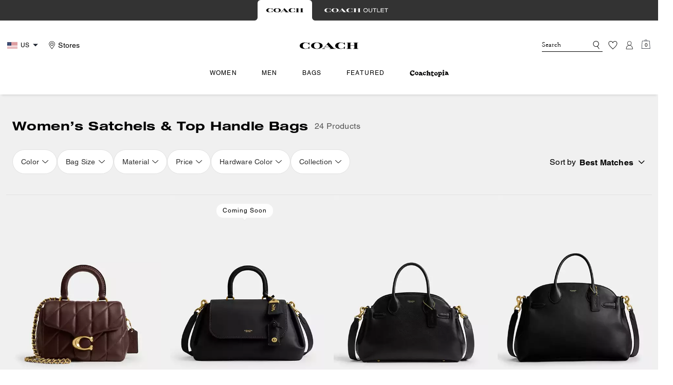

--- FILE ---
content_type: application/javascript; charset=utf-8
request_url: https://www.coach.com/_next/static/chunks/8064-1fe9cb3540b3ca11.js
body_size: 1291
content:
(self.webpackChunk_N_E=self.webpackChunk_N_E||[]).push([[8064,2475],{83234:function(e,r,n){"use strict";n.d(r,{Kn:function(){return k},NI:function(){return b},NJ:function(){return h},Yp:function(){return g},lX:function(){return x}});var t=n(67294),o=n(28387),l=n(76734),a=n(32067),i=n(54520),u=n(52494),s=(...e)=>e.filter(Boolean).join(" "),c=e=>e?"":void 0,d=e=>!!e||void 0;function f(...e){return function(r){e.some(e=>(null==e||e(r),null==r?void 0:r.defaultPrevented))}}var[v,m]=(0,o.k)({name:"FormControlStylesContext",errorMessage:"useFormControlStyles returned is 'undefined'. Seems you forgot to wrap the components in \"<FormControl />\" "}),[p,h]=(0,o.k)({strict:!1,name:"FormControlContext"}),b=(0,a.Gp)(function(e,r){let n=(0,a.jC)("Form",e),o=(0,i.Lr)(e),{getRootProps:u,htmlProps:d,...f}=function(e){let{id:r,isRequired:n,isInvalid:o,isDisabled:a,isReadOnly:i,...u}=e,s=(0,t.useId)(),d=r||`field-${s}`,f=`${d}-label`,v=`${d}-feedback`,m=`${d}-helptext`,[p,h]=(0,t.useState)(!1),[b,g]=(0,t.useState)(!1),[k,y]=(0,t.useState)(!1),_=(0,t.useCallback)((e={},r=null)=>({id:m,...e,ref:(0,l.lq)(r,e=>{e&&g(!0)})}),[m]),x=(0,t.useCallback)((e={},r=null)=>({...e,ref:r,"data-focus":c(k),"data-disabled":c(a),"data-invalid":c(o),"data-readonly":c(i),id:e.id??f,htmlFor:e.htmlFor??d}),[d,a,k,o,i,f]),E=(0,t.useCallback)((e={},r=null)=>({id:v,...e,ref:(0,l.lq)(r,e=>{e&&h(!0)}),"aria-live":"polite"}),[v]),F=(0,t.useCallback)((e={},r=null)=>({...e,...u,ref:r,role:"group"}),[u]),N=(0,t.useCallback)((e={},r=null)=>({...e,ref:r,role:"presentation","aria-hidden":!0,children:e.children||"*"}),[]);return{isRequired:!!n,isInvalid:!!o,isReadOnly:!!i,isDisabled:!!a,isFocused:!!k,onFocus:()=>y(!0),onBlur:()=>y(!1),hasFeedbackText:p,setHasFeedbackText:h,hasHelpText:b,setHasHelpText:g,id:d,labelId:f,feedbackId:v,helpTextId:m,htmlProps:u,getHelpTextProps:_,getErrorMessageProps:E,getRootProps:F,getLabelProps:x,getRequiredIndicatorProps:N}}(o),m=s("chakra-form-control",e.className);return t.createElement(p,{value:f},t.createElement(v,{value:n},t.createElement(a.m$.div,{...u({},r),className:m,__css:n.container})))});function g(e){let{isDisabled:r,isInvalid:n,isReadOnly:t,isRequired:o,...l}=k(e);return{...l,disabled:r,readOnly:t,required:o,"aria-invalid":d(n),"aria-required":d(o),"aria-readonly":d(t)}}function k(e){let r=h(),{id:n,disabled:t,readOnly:o,required:l,isRequired:a,isInvalid:i,isReadOnly:u,isDisabled:s,onFocus:c,onBlur:d,...v}=e,m=e["aria-describedby"]?[e["aria-describedby"]]:[];return(null==r?void 0:r.hasFeedbackText)&&(null==r?void 0:r.isInvalid)&&m.push(r.feedbackId),(null==r?void 0:r.hasHelpText)&&m.push(r.helpTextId),{...v,"aria-describedby":m.join(" ")||void 0,id:n??(null==r?void 0:r.id),isDisabled:t??s??(null==r?void 0:r.isDisabled),isReadOnly:o??u??(null==r?void 0:r.isReadOnly),isRequired:l??a??(null==r?void 0:r.isRequired),isInvalid:i??(null==r?void 0:r.isInvalid),onFocus:f(null==r?void 0:r.onFocus,c),onBlur:f(null==r?void 0:r.onBlur,d)}}b.displayName="FormControl",(0,a.Gp)(function(e,r){let n=h(),o=m(),l=s("chakra-form__helper-text",e.className);return t.createElement(a.m$.div,{...null==n?void 0:n.getHelpTextProps(e,r),__css:o.helperText,className:l})}).displayName="FormHelperText";var[y,_]=(0,o.k)({name:"FormErrorStylesContext",errorMessage:"useFormErrorStyles returned is 'undefined'. Seems you forgot to wrap the components in \"<FormError />\" "});(0,a.Gp)((e,r)=>{let n=(0,a.jC)("FormError",e),o=(0,i.Lr)(e),l=h();return(null==l?void 0:l.isInvalid)?t.createElement(y,{value:n},t.createElement(a.m$.div,{...null==l?void 0:l.getErrorMessageProps(o,r),className:s("chakra-form__error-message",e.className),__css:{display:"flex",alignItems:"center",...n.text}})):null}).displayName="FormErrorMessage",(0,a.Gp)((e,r)=>{let n=_(),o=h();if(!(null==o?void 0:o.isInvalid))return null;let l=s("chakra-form__error-icon",e.className);return t.createElement(u.JO,{ref:r,"aria-hidden":!0,...e,__css:n.icon,className:l},t.createElement("path",{fill:"currentColor",d:"M11.983,0a12.206,12.206,0,0,0-8.51,3.653A11.8,11.8,0,0,0,0,12.207,11.779,11.779,0,0,0,11.8,24h.214A12.111,12.111,0,0,0,24,11.791h0A11.766,11.766,0,0,0,11.983,0ZM10.5,16.542a1.476,1.476,0,0,1,1.449-1.53h.027a1.527,1.527,0,0,1,1.523,1.47,1.475,1.475,0,0,1-1.449,1.53h-.027A1.529,1.529,0,0,1,10.5,16.542ZM11,12.5v-6a1,1,0,0,1,2,0v6a1,1,0,1,1-2,0Z"}))}).displayName="FormErrorIcon";var x=(0,a.Gp)(function(e,r){let n=(0,a.mq)("FormLabel",e),o=(0,i.Lr)(e),{className:l,children:u,requiredIndicator:c=t.createElement(E,null),optionalIndicator:d=null,...f}=o,v=h(),m=(null==v?void 0:v.getLabelProps(f,r))??{ref:r,...f};return t.createElement(a.m$.label,{...m,className:s("chakra-form__label",o.className),__css:{display:"block",textAlign:"start",...n}},u,(null==v?void 0:v.isRequired)?c:d)});x.displayName="FormLabel";var E=(0,a.Gp)(function(e,r){let n=h(),o=m();if(!(null==n?void 0:n.isRequired))return null;let l=s("chakra-form__required-indicator",e.className);return t.createElement(a.m$.span,{...null==n?void 0:n.getRequiredIndicatorProps(e,r),__css:o.requiredIndicator,className:l})});E.displayName="RequiredIndicator"},36158:function(e,r,n){"use strict";n.d(r,{Od:function(){return v}});var t=n(67294),o=n(32067),l=n(54520),a=n(70917),i=(n(51469),(...e)=>e.filter(Boolean).join(" ")),u=(0,o.m$)("div",{baseStyle:{boxShadow:"none",backgroundClip:"padding-box",cursor:"default",color:"transparent",pointerEvents:"none",userSelect:"none","&::before, &::after, *":{visibility:"hidden"}}}),s=(0,l.gJ)("skeleton-start-color"),c=(0,l.gJ)("skeleton-end-color"),d=(0,a.F4)({from:{opacity:0},to:{opacity:1}}),f=(0,a.F4)({from:{borderColor:s.reference,background:s.reference},to:{borderColor:c.reference,background:c.reference}}),v=(0,o.Gp)((e,r)=>{let n=(0,o.mq)("Skeleton",e),a=function(){let e=(0,t.useRef)(!0);return(0,t.useEffect)(()=>{e.current=!1},[]),e.current}(),{startColor:v="",endColor:m="",isLoaded:p,fadeDuration:h,speed:b,className:g,...k}=(0,l.Lr)(e),[y,_]=(0,o.dQ)("colors",[v,m]),x=function(e){let r=(0,t.useRef)();return(0,t.useEffect)(()=>{r.current=e},[e]),r.current}(p),E=i("chakra-skeleton",g),F={...y&&{[s.variable]:y},..._&&{[c.variable]:_}};if(p){let N=a||x?"none":`${d} ${h}s`;return t.createElement(o.m$.div,{ref:r,className:E,__css:{animation:N},...k})}return t.createElement(u,{ref:r,className:E,...k,__css:{...n,...F,_dark:{...F},animation:`${b}s linear infinite alternate ${f}`}})});v.defaultProps={fadeDuration:.4,speed:.8},v.displayName="Skeleton"},89738:function(e,r,n){"use strict";var t,o,l,a=n(67294);function i(){return(i=Object.assign?Object.assign.bind():function(e){for(var r=1;r<arguments.length;r++){var n=arguments[r];for(var t in n)({}).hasOwnProperty.call(n,t)&&(e[t]=n[t])}return e}).apply(null,arguments)}r.Z=function(e){return a.createElement("svg",i({width:30,height:30,viewBox:"0 0 30 30",fill:"none",xmlns:"http://www.w3.org/2000/svg",className:"pause_svg__icon-video-pause"},e),t||(t=a.createElement("title",null,"Pause")),o||(o=a.createElement("path",{d:"M0 15C0 6.716 6.716 0 15 0c8.284 0 15 6.716 15 15 0 8.284-6.716 15-15 15-8.284 0-15-6.716-15-15z",fill:"#fff"})),l||(l=a.createElement("path",{d:"M12.375 18.72v-8.19m4.5 8.19v-8.19",stroke:"#000",strokeWidth:1.35,strokeLinecap:"round",strokeLinejoin:"round"})))}},86267:function(e,r,n){"use strict";var t,o,l,a=n(67294);function i(){return(i=Object.assign?Object.assign.bind():function(e){for(var r=1;r<arguments.length;r++){var n=arguments[r];for(var t in n)({}).hasOwnProperty.call(n,t)&&(e[t]=n[t])}return e}).apply(null,arguments)}r.Z=function(e){return a.createElement("svg",i({width:30,height:30,viewBox:"0 0 30 30",fill:"none",xmlns:"http://www.w3.org/2000/svg",className:"play_svg__icon-video-play"},e),t||(t=a.createElement("title",null,"Play")),o||(o=a.createElement("path",{d:"M0 15C0 6.716 6.716 0 15 0c8.284 0 15 6.716 15 15 0 8.284-6.716 15-15 15-8.284 0-15-6.716-15-15z",fill:"#fff"})),l||(l=a.createElement("path",{d:"M12.214 10.5l6.667 4.286-6.667 4.285V10.5z",stroke:"#000",strokeWidth:1.05,strokeLinecap:"round",strokeLinejoin:"round"})))}},70151:function(e,r,n){var t=n(278),o=n(73480);e.exports=function(e){return o(t(e))}},69877:function(e){var r=Math.floor,n=Math.random;e.exports=function(e,t){return e+r(n()*(t-e+1))}},40098:function(e){var r=Math.ceil,n=Math.max;e.exports=function(e,t,o,l){for(var a=-1,i=n(r((t-e)/(o||1)),0),u=Array(i);i--;)u[l?i:++a]=e,e+=o;return u}},18190:function(e){var r=Math.floor;e.exports=function(e,n){var t="";if(!e||n<1||n>9007199254740991)return t;do n%2&&(t+=e),(n=r(n/2))&&(e+=e);while(n);return t}},25127:function(e,r,n){var t=n(73480),o=n(52628);e.exports=function(e){return t(o(e))}},78302:function(e,r,n){var t=n(18190),o=n(80531),l=n(40180),a=n(62689),i=n(88016),u=n(83140),s=Math.ceil;e.exports=function(e,r){var n=(r=void 0===r?" ":o(r)).length;if(n<2)return n?t(r,e):r;var c=t(r,s(e/i(r)));return a(r)?l(u(c),0,e).join(""):c.slice(0,e)}},47445:function(e,r,n){var t=n(40098),o=n(16612),l=n(18601);e.exports=function(e){return function(r,n,a){return a&&"number"!=typeof a&&o(r,n,a)&&(n=a=void 0),r=l(r),void 0===n?(n=r,r=0):n=l(n),a=void 0===a?r<n?1:-1:l(a),t(r,n,a,e)}}},73480:function(e,r,n){var t=n(69877);e.exports=function(e,r){var n=-1,o=e.length,l=o-1;for(r=void 0===r?o:r;++n<r;){var a=t(n,l),i=e[a];e[a]=e[n],e[n]=i}return e.length=r,e}},39693:function(e){e.exports=function(e){for(var r=-1,n=null==e?0:e.length,t=0,o=[];++r<n;){var l=e[r];l&&(o[t++]=l)}return o}},32475:function(e,r,n){var t=n(78302),o=n(88016),l=n(40554),a=n(79833);e.exports=function(e,r,n){e=a(e);var i=(r=l(r))?o(e):0;return r&&i<r?t(r-i,n)+e:e}},96026:function(e,r,n){var t=n(47445)();e.exports=t},69983:function(e,r,n){var t=n(70151),o=n(25127),l=n(1469);e.exports=function(e){return(l(e)?t:o)(e)}}}]);

--- FILE ---
content_type: application/javascript; charset=utf-8
request_url: https://www.coach.com/_next/static/chunks/6999.4103a592e32b79db.js
body_size: 2051
content:
"use strict";(self.webpackChunk_N_E=self.webpackChunk_N_E||[]).push([[6999,7726,6860,2953],{92953:function(e,a){let t=e=>{let a="";try{let t=new URL(e);a=t.pathname+t.hash+t.search}catch(n){console.error("Invalid URL",n)}return a};a.Z=t},20864:function(e,a,t){t.d(a,{Z:function(){return c}});var n=t(85893),r=t(66436),i=t(48390),o=t(45710),s=t(86896);function c({url:e,linkInCarousel:a=!1,onClickATCDrawerRecommendationLink:t}){let{ATCDrawerRecommendationLink:c,ATCDrawerRecommendationCarouselItem:d}=(0,o.Z)("AddToBagDrawer"),{formatMessage:l}=(0,s.Z)();return(0,n.jsx)(r.Z,{sx:a?d:c,children:(0,n.jsx)(i.Z,{href:e,onClick:t,children:l({id:"pdp.rec.viewmore.text",defaultMessage:"Explore More"})})})}},26926:function(e,a,t){t.r(a),t.d(a,{default:function(){return E}});var n,r=t(85893),i=t(5152),o=t.n(i),s=t(22070),c=t(66436),d=t(27361),l=t.n(d),m=t(67294),p=t(47742),u=t(84726),x=t(62266),h=t(37082),g=t(49788),Z=t(83459),P=t(39080),f=t(45710),v=t(38203),R=t(97453),_=t(35984),j=t(64824),I=t(87320),w=t(20864),D=t(8204),b=t(63760),C=t(65394),N=t(99873),k=t(23120),T=t(8979),y=t(86896),L=t(89118),M=t(64929),S=t(2128),V=t(9739),W=t(41609),A=t.n(W);let O=o()(()=>Promise.all([t.e(7677),t.e(3116)]).then(t.bind(t,73116)),{loadableGenerated:{webpack:()=>[73116]},ssr:!1});var q=(0,v.Z)((n=function({certonaData:e,label:a,type:t,hidePrice:n,variant:i,sliderOptions:o={},skeletonVisible:d=!0,onItemClick:v,onClickATCDrawerRecommendationLink:W,recommendationViewMoreUrl:q,productId:B,impressionName:E="viewItemListCategory",hideLabel:F=!1,isLoading:G=!1,hideProductName:U,isPLPv3Desktop:z=!1,selectedFilter:Y=0,hideWishlist:$=!1,limit:J,isMatchingExperience:Q,hideATBButton:H=!1}){let{viewport:K,isDesktop:X,isMobile:ee}=(0,h.Z)(),{formatMessage:ea}=(0,y.Z)(),et=(0,M.Z)(),{isPLP:en}=(0,S.Z)(),{appData:er}=(0,m.useContext)(p.Z),ei=l()(er,"siteId"),eo=(0,j.Dv)(I.hA),es=(0,j.Dv)(V.J6),ec=(0,m.useRef)(),ed=(0,m.useRef)(),el="similarProductRecommendation"===i||"similarProductRecommendationAdaptivePDP"===i,em="aeDrawerGrid"===i,ep="aeDrawer"===i,eu=(0,m.useMemo)(()=>{let a=l()(e,"items",[]);return el?a:a.slice(0,J||eo||16)},[e,eo,J]);(0,m.useEffect)(()=>{ee?ec.current?.scrollTo({left:0}):ed.current?.go(0)},[eu,ee]);let{addImpression:ex,selectRecommItem:eh,addToWishlistRecommItem:eg,removeFromWishlistRecommItem:eZ}=(0,u.Z)({products:eu,certonaData:e,impressionName:E,selectedFilter:Y,numberOfSlides:Q?2:void 0}),eP=(0,P.Z)({groupId:"recommendations"}),ef=eP.reduce((e,a)=>({...e,[a.id]:(0,Z.yx)(a,ei)}),{}),ev=ef?.disableRecommendationOnPages?.includes("PDP"),eR=ef?.hideRecentlyViewedOnPages?.includes("PDP"),e_=ef?.hideRecommendations,{priceSitePreferences:{isComparablePriceValue:ej}}=(0,D.Z)({priceSitePreferences:["isComparablePriceValue"]}),eI=(0,f.Z)("PDPRecommendations",{variant:i}),[ew,eD]=(0,m.useState)(!0),[eb,eC]=(0,m.useState)(!1),[eN,ek]=(0,m.useState)(L.DR),eT=(0,m.useMemo)(()=>eI.recommendationWrapper(X,ev),[X,!ev]),ey=(0,m.useMemo)(()=>eI.certonaTitle?.(X),[X]),eL=(0,m.useCallback)(a=>{a&&eC(!0),a&&e&&eD(!1)},[]);(0,m.useEffect)(()=>{e&&eb&&eD(!1)},[eb,e]);let eM=(0,g.Z)({groupId:"priceSitePreferences",preferenceId:"priceRangeToggle"}),eS=eu?.length*b.Tw,eV=eS>b.eG?b.eG:eS+48+12*eu?.length,eW=()=>{ek(e=>e+L.DR),et.send("productInteraction",{eventAction:"load more products click",eventLabel:B,eventLocationForced:e?.scheme})},eA=eu?.map?.((t,o)=>r.jsx(c.Z,{children:r.jsx(_.Z,{product:t,idx:o,priceRangeTogglePref:eM,siteId:ei,viewport:K,comparablePriceOn:ej,hidePrice:n,hideWishlist:$,addImpression:ex,selectRecommItem:eh,addToWishlistRecommItem:eg,removeFromWishlistRecommItem:eZ,scheme:e?.scheme,experienceId:e?.experience_id,label:a,variant:i,onItemClick:v,hideProductName:U,hideATBButton:H})},t?.ID)),eO=()=>(0,r.jsx)(c.Z,{maxW:"100vw",className:"mob-recommend","data-qa":"recommendations-section",sx:eI.mobileRecommendationWrapper,children:(0,r.jsxs)(s.Z,{maxWidth:"100vw",sx:eI.mobileRecommendationItems,className:"mob-recommend-items",ref:ec,children:[eA,q&&(0,r.jsx)(C.Z,{forIDs:N.t.VIEW_MORE_ON_POST_ATC,children:(0,r.jsx)(w.Z,{url:q,linkInCarousel:!0,onClickATCDrawerRecommendationLink:W})})]})}),eq=em?eu:eu?.slice(0,eN),eB=()=>(0,r.jsxs)(r.Fragment,{children:[(0,r.jsx)(k.Z,{sx:eI.mobileRecommendationGrid,"data-qa":"recommendations-section",children:eq?.map((t,o)=>(0,r.jsx)(_.Z,{product:t,idx:o,priceRangeTogglePref:eM,siteId:ei,viewport:K,comparablePriceOn:ej,hidePrice:n,hideWishlist:$,addImpression:ex,selectRecommItem:eh,addToWishlistRecommItem:eg,removeFromWishlistRecommItem:eZ,scheme:e?.scheme,experienceId:e?.experience_id,label:a,variant:i,onItemClick:v,isSendOnceInViewport:el||em,hideProductName:U},`recommendation-item-${o}`))}),!em&&eN<eu.length&&eN<L.Y7&&(0,r.jsx)(T.Z,{className:"certonaLoadMore",sx:eI.loadMoreProductButton,onClick:eW,children:ea({id:"pdp.product.loadMoreProductsBtn",defaultMessage:"LOAD MORE PRODUCTS"})})]}),eE=()=>(0,r.jsx)(c.Z,{as:"div",sx:eI.recommendationSliderWrapper(eV),className:"recommendSlider","data-qa":"yaml"===t?"pdp_recommendation_section_wrapper":"pdp_recently_viewed_section",children:(0,r.jsx)(O,{innerRef:ed,options:{pagination:!1,drag:!0,lazyLoad:"nearby",perPage:ep?3:4,perMove:1,arrows:eu?.length>4&&X,gap:"auto",...o},styles:{arrows:eI?.arrowStyles(),arrowPrev:eI?.arrowPrev,arrowNext:eI?.arrowNext,splidePadding:eI?.splidePadding},arrowProps:{next:{"data-qa":"recommendation_section_right_carousel"},prev:{"data-qa":"recommendation_section_left_carousel"}},isPLPv3Desktop:z,children:eA})}),eF={aeDrawerGrid:eB,inlinegrid:eE,inlinegridV3:eE,default:eE},eG={similarProductRecommendation:eB,similarProductRecommendationAdaptivePDP:eB,aeDrawerGrid:eB,metaPLP:eB,inlinegrid:eO,inlinegridV3:eO,default:eO},eU=ee?eG[i]??eG.default:eF[i]??eF.default;return e_&&(eR||ev)||!es||!G&&A()(e)?null:(0,r.jsxs)(r.Fragment,{children:[(0,r.jsx)(x.Z,{rootMargin:"50px 0px 0px 0px",onVisible:eL,children:!G&&e&&(0,r.jsx)(r.Fragment,{children:eu?.length>0&&Object.keys(eu[0])?.length>0&&(0,r.jsx)(c.Z,{sx:eI.mainRecommendationWrapper(X),children:(0,r.jsx)(c.Z,{sx:eI.contentDivider(X,q),className:"content-divider",children:(0,r.jsxs)(s.Z,{flexDirection:"column",w:"100%",sx:eT,className:"certona_wrapper",children:[!F&&a&&(0,r.jsx)(c.Z,{as:"h2",className:"certona_title",sx:ey,"data-qa":en&&ee?"certona-title-plp-certona":"certona-title",children:a}),eU()]})})})})}),(d&&ew||G)&&(0,r.jsx)(c.Z,{sx:eI.mainRecommendationWrapper(X),children:(0,r.jsx)(R.default,{variant:i,manageVisibility:eL})})]})},e=>{if(!Boolean(e?.certonaData?.items?.length)&&"no"!==e?.certonaData?.display?.toLowerCase())return null;let{wrapperComponent:a}=e;return a?(0,r.jsx)(a,{children:(0,r.jsx)(n,{...e})}):(0,r.jsx)(n,{...e})})),B=t(59576),E=(0,t(92696).Z)(q,B.Z)},35984:function(e,a,t){var n=t(85893),r=t(67294),i=t(45710),o=t(34957),s=t(77695),c=t(66436),d=t(79863),l=t(48390),m=t(14680),p=t(60321),u=t(37082),x=t(14505),h=t(92953),g=t(50308),Z=t.n(g),P=t(76285),f=t(5535),v=t(8204);a.Z=(0,r.memo)(function({product:e,idx:a,viewport:t,hidePrice:g,hideWishlist:R=!1,addImpression:_,selectRecommItem:j=Z(),addToWishlistRecommItem:I=Z(),removeFromWishlistRecommItem:w=Z(),scheme:D,label:b,variant:C,onItemClick:N,hideATBButton:k=!1,isSendOnceInViewport:T,hideProductName:y,isLLMrecommendation:L=!1,experienceId:M}){let S=(0,i.Z)("PDPRecommendations",{variant:C}),{isMobile:V}=(0,u.Z)(),W={},A=b?.trim?.();e.id=e?.ID,W.productId=e?.ID;let O=(0,h.Z)(e?.detailURL),q=P.Kx.has(C),B=L&&"LLMRecommendation"!==C&&!!e?.promotionalCallouts,[E,F]=(0,r.useState)(!1),{certonaConfiguration:{certonaATBConfigs:G}}=(0,v.Z)({CertonaConfiguration:["certonaATBConfigs"]}),U=!!G?.[D],z=(0,r.useMemo)(()=>S.productImageMainWrapper(t),[t]),Y=(0,r.useMemo)(()=>S.productNameWrapper(t),[t]),$=(0,r.useMemo)(()=>S.RecommendationItemWrapper(V),[V]),J=()=>{_({listName:A,product:{...e,is_quick_add:U&&!E?"1":"0"},idx:a,certonaScheme:L?"product1_llm":D,recAIType:L?"llm":"certona",sendOnceInViewport:T})},Q=()=>{N?.(),j({listName:A,product:{...e,is_quick_add:U&&!E?"1":"0"},idx:a,eventLocation:L?"product1_llm":D,recAIType:L?"llm":"certona"})},H=(0,r.useCallback)(()=>{I({listName:A,product:e,idx:a,eventLocation:L?"product1_llm":D||"product tile",recAIType:L?"llm":"certona"})},[w,b,e,a]),K=(0,r.useCallback)(()=>{w({listName:A,product:e,idx:a,eventLocation:D||"product tile"})},[w,b,e,a]),X=(0,r.useMemo)(()=>JSON.stringify(e),[e]);return(0,n.jsx)(p.Z,{onVisible:J,threshold:V?.7:.2,rootMargin:V?"0px":"0px 340px 0px 0px",children:(0,n.jsxs)(c.Z,{sx:$,className:"recommendation-tile-wrapper",position:"relative",children:[(0,n.jsx)(l.Z,{href:O,prefetchUrl:(0,o.Z)(O),prefetch:!0,sx:S.productLink,onClick:Q,pageData:X,children:(0,n.jsxs)(c.Z,{as:"div",position:"relative",sx:z,children:[(0,n.jsx)(c.Z,{className:"recommendation-tile-image-wrapper",sx:{...S.productImageWrapper,...S.RecommendationItem(V)},children:(0,n.jsx)(d.Z,{className:"product-image",src:e?.imageURL,alt:`${e?.name}, ${e?.Color}, ProductTile`,maxWidth:V&&"none",sx:{...S.productImage,...S.RecommendationItem(V)},lazy:!0,"data-qa":V?"m_plp_link_pt_img":"d_plp_link_pt_img",aspectRatio:q?5/4:1.24})}),!y&&(0,n.jsx)(c.Z,{sx:Y,className:"recommendation-tile-name-wrapper",children:(0,n.jsx)(s.Z,{className:"productName","data-qa":"cm_pdt_link_pt_title",sx:{...S.productName,...U&&S.atbEnabledProductName},children:e?.name})})]})}),(0,n.jsx)(x.Z,{product:e,hidePrice:g,scheme:D,variant:C}),B&&e.promotionalCallouts.map(({type:e,content:a})=>(0,n.jsx)(c.Z,{sx:S.llmPromotion,dangerouslySetInnerHTML:{__html:a}},e)),U&&!k&&(0,n.jsx)(c.Z,{sx:S.addToBagButtonWrapper,children:(0,n.jsx)(f.Z,{variantId:e.VariationIdV2,variantGroupId:e.ID,isSizedProduct:e.SizeFlag,styles:S.addToBagStyles,analyticsData:{eventLocation:D,experienceId:M,recAIType:L?"llm":"certona"},setIsATBButtonDisabled:F})}),!["pdpV3RecommendationMobile","pdpV3ATCRecommendationMobile","similarProductRecommendation","inlinegridV3","tabbedRecommendation","goneViralRecommendation","BecauseYouViewedPDPRecommendation","becauseYouViewedPLPV2"].includes(C)&&!R&&(0,n.jsx)(m.Z,{name:e?.name,selectedVariant:W,onAddToWishlistSuccess:H,onRemoveFromWishlistSuccess:K,pdpQaTag:"pdpQaTagRecomm",styleVariant:C,isRecommendationTile:!0,wrapperStyles:S.saveForLaterPosition})]})},`product-${e?.ID}`)})},46999:function(e,a,t){t.r(a);var n=t(85893),r=t(9739),i=t(64824),o=t(26926),s=t(67294),c=t(97650),d=t(37082),l=t(92696),m=t(59576),p=t(6090);let u=({type:e,hideRecommendationPrice:a,isPlpV3:t})=>{let l=(0,i.Dv)(r.ZP),[m,p]=(0,s.useState)(!0),{isMobile:u,isDesktop:x}=(0,d.Z)(),h=(0,s.useMemo)(()=>l?.find(a=>a.scheme===e),[e,l]),g=(0,s.useCallback)(e=>{e&&h&&p(!1)},[h]),{ref:Z}=(0,c.YD)({onChange:g});return(0,n.jsx)("div",{className:"plp-certona",id:"recommendations-section","data-qa":u?"recommendations-section-plp-certona":"recommendations-section",ref:Z,children:(0,n.jsx)(o.default,{certonaData:h,hidePrice:a,label:h?.explanation,variant:t?"inlinegridV3":"inlinegrid",skeletonVisible:m,isPLPv3Desktop:t&&x})},h?.scheme)};a.default=(0,l.Z)(u,(0,p.Z)(m.Z,u))}}]);

--- FILE ---
content_type: application/javascript; charset=utf-8
request_url: https://www.coach.com/_next/static/chunks/787.b5d21baf1bca1bff.js
body_size: 2074
content:
"use strict";(self.webpackChunk_N_E=self.webpackChunk_N_E||[]).push([[787],{88427:function(e,t,n){var r=n(85893),s=n(32067),a=n(20979);let l=(0,s.Gp)(({children:e,...t},n)=>(0,r.jsx)(a.Z8,{ref:n,...t,children:e}));t.Z=l},52064:function(e,t,n){n.d(t,{Z:function(){return d}});var r=n(85893),s=n(67294),a=n(48641);function l({children:e,...t}){return(0,r.jsx)(a.Ct,{...t,children:e})}var o=n(48390),i=n(45710),c=n(64929);let u=({config:e,styleVariant:t=""})=>{let n=(0,c.Z)(),a=(0,i.Z)("LiveStreamBadgeTheme",{variant:t}),u=(0,s.useMemo)(()=>{let{Live:t,Recorded:n}=e||{};return t?.enabled?{...t,isLive:!0}:n?.enabled?n:null},[e]),d=e?.content?.other_info?.liveStreamingUrl,h=()=>{n.send("navClick",{eventLocation:"utility",text:`${u.itemText?.toLowerCase()} events`})};return u&&d?(0,r.jsxs)(o.Z,{sx:a.root,href:d,onClick:h,children:[(0,r.jsx)(l,{sx:{...a.badge,...u.isLive?a.liveEvent:a.recordedEvent},children:u.itemText}),(0,r.jsx)("span",{style:a.eventsText,children:"Events"})]}):null};var d=u},20787:function(e,t,n){n.r(t),n.d(t,{default:function(){return ed}});var r=n(85893),s=n(67294),a=n(36808),l=n.n(a),o=n(47742),i=n(45710),c=n(11163),u=n(11903),d=n(64929),h=n(86896),p=n(3182),f=n(64824),x=n(23549),v=n(94179),g=n(30845),m=n(8204),E=n(74702),b=n(23493),y=n.n(b),j=n(66436),Z=n(37082),_=n(72887),O=n(6850),w=n(46972),S=n(11997),C=n(88427),I=n(22070),D=n(91543),k=n(38203),R=n(32067),M=n(62581),P=n(55733),L=n(27361),T=n.n(L);let V=e=>{let{onFocus:t,placeholder:n,value:a,onChange:l,onClear:o,onSubmit:i,onBlur:c,onKeyPress:u,id:d,variant:v,focusInput:g,onScroll:E,autoComplete:b="off",styles:y,handleClose:k,styleVariant:L}=e,{isDesktop:V}=(0,Z.Z)(),q=(0,s.useRef)(),F=(0,s.useRef)(null),{SearchIcon:W}=(0,R.jC)("Icons"),X=(0,_.Z)(),{formatMessage:G}=(0,h.Z)(),U=(0,f.Dv)(p.qu),{xgenPreferences:{searchV2Features:K}}=(0,m.Z)({xgenPreferences:["searchV2Features"]});(0,s.useEffect)(()=>{U&&"mobileV2Redesign"===v&&q.current?.offsetWidth&&q.current?.focus()},[U,q.current?.offsetWidth]);let z=(0,f.Dv)(p.LO),H=T()(K,"SearchOverlayRedesign",!1),$=T()(K,"NavSearchRedesign",!1),Y=()=>{o?.(),q.current?.focus()},J=(e,t)=>{let n=e.target===t.current;" "!==e.key&&"Enter"!==e.key||n?("ArrowDown"===e.key||"ArrowUp"===e.key)&&e.preventDefault():(e.preventDefault(),t.current?.focus())},Q=()=>{t?.(),q.current?.focus()};(0,s.useEffect)(()=>{g?.(q)},[]);let ee=()=>{(0,D.Z)()&&"desktop"!==v||((0,D.Z)()&&V&&window.scrollY<300?E?.():(E?.(),o?.()))};(0,s.useEffect)(()=>(window.addEventListener("scroll",ee,{passive:!0}),()=>{window.removeEventListener("scroll",ee)}),[]);let et=(0,s.useMemo)(()=>({wrapper:A(v),rightElement:N(v),input:B(v),reset:"cm_icon_search_reset"}),[v]),en=x.e.includes(L),er=[x.l.MOBILE_EXPOSED,x.l.MOBILE_TRANSPARENT_EXPOSED].includes(L),es=H&&z?M.I5:M.Ji;return(0,r.jsxs)(I.Z,{w:"100%",alignItems:"center",justifyContent:"flex-end",sx:y.searchInputGroupWrapper,children:[(0,r.jsxs)(w.Z,{variant:v,ref:F,w:"desktop"==v&&V?"Search"!==n?"200px":"150px":"mobile"==v?"Search"===n?"100%":"95%":"footer"==v?"100%":null,sx:y.inputGroup,"data-qa":et.wrapper,tabIndex:0,onKeyDown:e=>J(e,q),children:[(0,r.jsx)(O.Z,{id:d,ref:q,variant:"unstyled",size:"sm",onBlur:c,tabIndex:-1,onFocus:Q,onChange:l,placeholder:n,value:a,onKeyPress:u,"data-qa":et.input,sx:y.input,flex:1,className:"searchIn","aria-label":G({id:"header.navigation.search",defaultMessage:"Search"}),autoComplete:b,"data-cnstrc-search-input":X?"":null}),(0,r.jsxs)(j.Z,{sx:y.inputRightElementsBlock,"data-qa":et.wrapper,children:[a&&!en&&(0,r.jsx)(S.Z,{cursor:"pointer","data-qa":et.reset,onClick:Y,sx:y.clearIcon,position:"relative",tabIndex:a?0:-1,children:(0,r.jsx)(M.Tw,{width:"24",height:"24"})}),(0,r.jsx)(S.Z,{cursor:"pointer",tabIndex:-1,"data-qa":et.rightElement,onClick:a?i:Q,sx:y.searchIcon,"data-cnstrc-search-submit-btn":X?"":null,children:H&&z||$?(0,r.jsx)(P.Z,{height:"16px",width:"16px"}):en?(0,r.jsx)(M.Pq,{}):(0,r.jsx)(W,{id:d,label:d})})]}),a&&en&&(0,r.jsx)(C.Z,{cursor:"pointer","data-qa":et.reset,onClick:Y,sx:{...y.clearIcon,...y.clearIconMobile||{}},position:"relative",children:(0,r.jsx)(j.Z,{children:G({id:"search.searchInput.clear",defaultMessage:"clear"})})})]}),(er&&U||H&&z)&&(0,r.jsx)(j.Z,{cursor:"pointer","data-qa":et.reset,onClick:k,sx:{...y.clearIcon,...y.closeIconMobile||{}},position:"relative",children:(0,r.jsx)(es,{width:"24",height:"24"})})]})},B=e=>"cm_inp_field_search",N=e=>"cm_icon_search",A=e=>{switch(e){case"desktop":return"d_hdr_search_wrapper";case"footer":return"ftr_search_wrapper";default:return"m_hdr_search_wrapper"}};var q=(0,k.Z)(V),F=n(5152),W=n.n(F);let X=W()(()=>Promise.all([n.e(4298),n.e(9961),n.e(7968)]).then(n.bind(n,21022)),{loadableGenerated:{webpack:()=>[21022]},ssr:!1}),G="SearchInput",U=({isPopUpOpen:e,setPopUpOpen:t,styleVariant:n,value:a,variant:l,onClear:o,styles:i,...c})=>{let u=(0,s.useRef)();(0,E.Z)({ref:u,handler:n=>{n.target.id!==G&&e&&(o?.(),t?.(!1))}});let d=y()(()=>{((0,D.Z)()&&(window.scrollY||window.pageYOffset))>280&&h()},200),h=()=>{t?.(!1),o?.()};return(0,r.jsxs)(r.Fragment,{children:[(0,r.jsx)(q,{onClear:o,...c,id:G,onScroll:d,styleVariant:n,value:a,variant:l,styles:i}),e&&(0,r.jsxs)(r.Fragment,{children:[(0,r.jsx)(j.Z,{position:"absolute",top:"120px",left:0,right:0,bottom:0,background:"rgba(0, 0, 0, 0.5)",zIndex:1e3,children:(0,r.jsx)(j.Z,{ref:u,children:(0,r.jsx)(X,{onClose:h,styleVariant:n,styles:i})})}),(0,r.jsx)(j.Z,{sx:i.backdrop})]})]})};var K=(0,k.Z)(U),z=n(8979),H=n(52064),$=n(30083),Y=n(57689);let J=W()(()=>Promise.all([n.e(4298),n.e(9961),n.e(7968)]).then(n.bind(n,21022)),{loadableGenerated:{webpack:()=>[21022]},ssr:!1});var Q=function({isSearchActive:e,...t}){let n=(0,f.Dv)(p.cD),a=(0,f.Dv)(p.fc),l=(0,f.Dv)(p.Gg),o=(0,f.yW)(p.A$);return(0,s.useEffect)(()=>{!l&&(n.length||a.length||e)&&o(!0)},[n.length,a.length,e,l]),l?(0,r.jsx)(J,{...t}):null},ee=n(91131);let et=({isPopUpOpen:e,setPopUpOpen:t,styleVariant:n,value:a,onBlur:l,compact:o,onClose:i,onClear:c,toRenderItems:u,onMenuClose:d,liveEventConfig:v,styles:g,variant:E,...b})=>{let{generalConfiguration:{enableExposedSearchHeader:y},xgenPreferences:{searchV2Features:Z}}=(0,m.Z)({generalConfiguration:["enableExposedSearchHeader"],xgenPreferences:["searchV2Features"]}),[_,O]=(0,ee.KO)(p.qu),w=(0,f.Dv)(p.hR),S=T()(Z,"SearchOverlayRedesign",!1),{formatMessage:C}=(0,h.Z)(),{isOpen:D}=(0,Y.Z)({isOpen:u}),k=[x.l.MOBILE_EXPOSED,x.l.MOBILE_TRANSPARENT_EXPOSED].includes(n);(0,s.useEffect)(()=>()=>{c?.()},[]);let R=()=>{_&&(i?.(),O(!1)),t?.(!1),c?.(),l?.(),d?.(),o&&!S&&i?.()};return(0,r.jsx)(r.Fragment,{children:(0,r.jsxs)(I.Z,{flexDirection:"column",sx:g.searchWrapper,children:[(0,r.jsxs)(I.Z,{className:"input-wrapper",sx:g.inputWrapper,children:[e&&!S&&(0,r.jsx)(z.Z,{onClick:R,variant:"icon-only",sx:g.searchBackButton,..."mobileV2"===E?{"data-qa":"icon-chevron-leftV2"}:void 0,children:x.e.includes(E)?(0,r.jsx)(M.q9,{width:"24",height:"24"}):(0,r.jsx)(M.Q7,{width:"24",height:"24"})}),(0,r.jsx)(q,{...b,id:"SearchInput",styleVariant:n,value:a,onBlur:l,onClear:c,"data-qa":"m_hdr_search_wrapper",styles:g,variant:E,handleClose:R})]}),(0,r.jsx)($.UO,{className:"search-results-box",in:S&&w,animateOpacity:!0,transition:{enter:{duration:.4},exit:{duration:.3}},children:(0,r.jsx)(j.Z,{sx:g.noResultsFound,children:C({id:"search.searchSuggestions.NoResultsFound",defaultMessage:"No Results Found"})})}),!k&&(0,r.jsx)(H.Z,{config:v,styleVariant:n}),!k&&u&&(0,r.jsx)(j.Z,{children:(0,r.jsx)(Q,{styleVariant:n,onClose:i,styles:g,isSearchActive:e})}),k&&y&&(0,r.jsx)($.pT,{in:D,transition:{exit:{duration:.3}},unmountOnExit:!0,children:(0,r.jsx)(j.Z,{sx:g.suggestionsAnimatedContainer,children:(0,r.jsx)(Q,{styleVariant:n,onClose:i,styles:g,isSearchActive:e})})})]})})};var en=(0,k.Z)(et);let er=W()(()=>Promise.all([n.e(4298),n.e(9961),n.e(7968)]).then(n.bind(n,21022)),{loadableGenerated:{webpack:()=>[21022]},ssr:!1}),es="SearchInput",ea=({isPopUpOpen:e,value:t,setPopUpOpen:n,styleVariant:a,variant:l,onClear:o,styles:i,...u})=>{let d=(0,s.useRef)(),h=(0,c.useRouter)();(0,s.useEffect)(()=>(h.events.on("routeChangeComplete",o),()=>{h.events.off("routeChangeComplete",o)}),[]),(0,E.Z)({ref:d,handler:t=>{t.target.id!==es&&e&&(o?.(),n(!1))}});let p=()=>{n(!1),o?.()};return(0,r.jsxs)(r.Fragment,{children:[(0,r.jsx)(q,{...u,id:es,onClear:o,value:t,styleVariant:a,variant:l,styles:i}),e&&(0,r.jsx)(j.Z,{ref:d,children:(0,r.jsx)(er,{onClose:p,styleVariant:a,styles:i})})]})};var el=n(18769),eo=n(74571),ei=n(63760),ec=n(59633);let eu=s.forwardRef(({variant:e="desktop",onNavigation:t,compact:n,placeholder:a,focusInput:E,onSearchInputFocus:b,toRenderItems:y=!0,onMenuClose:j,liveEventConfig:_={}},O)=>{let w=(0,c.useRouter)(),{appData:S}=(0,s.useContext)(o.Z),C=(0,d.Z)(),[I,D]=(0,ee.KO)(p.Uz),k=(0,f.Dv)(p.GD),R=(0,f.yW)(p.wn),M=(0,eo.D9)(I),{formatMessage:P}=(0,h.Z)(),L=(0,f.yW)(el.I),V=(0,f.Dv)(p.LO),B=(0,f.Dv)(p.hR),{isMobile:N}=(0,Z.Z)(),{xgenPreferences:{searchV2Features:A}}=(0,m.Z)({xgenPreferences:["searchV2Features"]}),q=T()(A,"SearchOverlayRedesign",!1);(0,s.useEffect)(()=>(V?(0,ec.Z)(!1):(0,ec.Z)(!0),()=>{(0,ec.Z)(!0)}),[V]);let F=a||P({id:"header.navigation.search",defaultMessage:"Search"}),[W,X]=(0,s.useState)(F),G=(0,f.Dv)(p.cD),U=(0,f.Dv)(p.qz),z=k?.length<=ei.HD||U,H=(0,f.Dv)(p.qu),$=(0,i.Z)("SearchWidget",{variant:q&&V&&N?"searchV2":e,withPillSuggestions:z,recommendedSearchesLength:G.length,isEmptySearchResults:B}),Y={desktop:{type:"desktop",component:K},mobile:{type:"mobile",component:en},mobileV2:{type:x.l.MOBILE_V2,component:en},mobileV2Redesign:{type:x.l.MOBILE_V2,component:en},mobileV2RedesignExposed:{type:x.l.MOBILE_V2,component:en},mobileExposed:{type:x.l.MOBILE_EXPOSED,component:en},mobileTransparentExposed:{type:x.l.MOBILE_TRANSPARENT_EXPOSED,component:en},footer:{type:"footer",component:ea},footerMobile:{type:"footerMobile",component:ea}},J=Y[e].component,Q=Y[e].type,et=P(V&&q||H?{id:"header.navigation.searchOverlayHelpText",defaultMessage:"What are you looking for?"}:{id:"header.navigation.searchHelpText",defaultMessage:"What can we help you find?"}),er=()=>{D(!0),X(et),b&&b()},es=e=>{R(e.target.value)},eu=()=>{R("")},ed=n=>{if(!k?.trim())return null;C.send("searchStarted",{searchType:"typed",searchTermTyped:k,searchTermUsed:k,eventLocation:(0,v.j)(e)}),D(!1),eu(),eh(),("mobile"===Q||x.e.includes(Q))&&t?.();let r="";if(S?.isSubBrandEnabled){let s=l().get(g.cg);s===S?.subBrand&&(r="&isCoachtopia=true")}w.push(`${(0,u.Tt)(k)}${r}`),n.target.blur()},eh=()=>{X(F)},ep=(0,s.useCallback)(e=>{if(!k)return null;let t=e.keyCode||e.which;13===t&&ed(e)},[k]);return(0,s.useEffect)(()=>{void 0!==M&&M!==I&&L({eventType:"searchOpen",eventData:{value:I.toString()}})},[I]),(0,r.jsx)(J,{isPopUpOpen:I,ref:O,value:k,onFocus:er,placeholder:W,onChange:es,onClear:eu,onSubmit:ed,onBlur:eh,onKeyPress:ep,setPopUpOpen:D,styleVariant:Q,compact:n,onClose:t,variant:e,focusInput:E,toRenderItems:y,onMenuClose:j,liveEventConfig:_,styles:$})});var ed=s.memo(eu)},23549:function(e,t,n){n.d(t,{e:function(){return s},l:function(){return r}});let r={MOBILE_V2:"mobileV2",MOBILE_EXPOSED:"mobileExposed",MOBILE_TRANSPARENT_EXPOSED:"mobileTransparentExposed"},s=Object.values(r)},94179:function(e,t,n){n.d(t,{j:function(){return s}});var r=n(23549);function s(e){return[r.l.MOBILE_EXPOSED,r.l.MOBILE_TRANSPARENT_EXPOSED,"desktop"].includes(e)?"header search bar":[r.l.MOBILE_V2,"mobile"].includes(e)?"hamburger menu search bar":["footer","footerMobile"].includes(e)?"footer search bar":"search bar"}}}]);

--- FILE ---
content_type: application/javascript; charset=utf-8
request_url: https://www.coach.com/_next/static/chunks/5229.deae48b19a598b7c.js
body_size: 5873
content:
(self.webpackChunk_N_E=self.webpackChunk_N_E||[]).push([[5229],{61548:function(e,t,a){var r=a(35393)(function(e,t,a){return e+(a?"-":"")+t.toLowerCase()});e.exports=r},98065:function(e,t){"use strict";let a=e=>e&&(e=e.replace?.(/<script[^>]*>[\s\S]*<\/script>|(\s+|\\r+|\\n+|\\t+|<!--.*?-->|<!--[\S\s]+?-->|<!--[\S\s]*?$)/g,e=>e.includes("<script")&&e.includes("</script>")?e:" ").replace(/(>)\s+(<)/g,"$1 $2").trim())||"";t.Z=a},45229:function(e,t,a){"use strict";a.r(t),a.d(t,{applyProductPromotions:function(){return eP},buildSearchResponse:function(){return en},getBadgesContentSlotsIds:function(){return s},getBundlePromo:function(){return eo},getNormalizedSortOptions:function(){return eS},getPromotions:function(){return ed},mapFiltersToSearchContext:function(){return eh},normalizeSearchResults:function(){return et},normalizeSearchTerms:function(){return ef},normalizeSuggestions:function(){return ep},populateProductSupressionFilters:function(){return eC}});var r,n=a(27361),i=a.n(n);let l={MarketingBadge:"MarketingBadgeContent_Variation",MarketingMessage:"MarketingMessageContent_Variation"},o=e=>{let t=new Set;return Object.entries(l).forEach(([a,r])=>{let n=!!i()(e,a,!1);if(n){let l=i()(e,r);Array.isArray(l)&&l.forEach(e=>{let a=e?.contentId?.trim();a&&t.add(a)})}}),t},s=e=>{let t=i()(e,"response.results",[]);if(!t.length)return[];let a=new Set;return t.forEach(e=>{let t=o(e?.data||{});t.forEach(e=>a.add(e));let r=i()(e,"data.variations",[]);r?.length&&r.forEach(e=>{let t=o(e);t.forEach(e=>a.add(e))})}),Array.from(a)};var u=a(36808),c=a.n(u),d=a(78718),p=a.n(d),m=a(1961),g=({isEnableRatingOnPLP:e,isProductSet:t,averageOverallRating:a,totalReviewCount:r,isHideReview:n,enableEmplifi:i})=>i&&e&&!t&&a>0&&r>0&&!n,f=a(7958),P=a(13320);function h(e,t){return(0,f.nt)(Math.max(...e),t)}function b(e,t){return(0,f.nt)(Math.min(...e),t)}function y(e,t){return e.map(e=>i()(e,t)>0?Number(i()(e,t)):0).filter(Boolean)}function I(e,t,a){return{currency:a,value:e?Number(e):null,formatted:t&&e?`${t}${e}`:null,decimalPrice:e?/,|\./gm.test(String(e))?e:`${e}.00`:null}}let v=({productData:e,productVariants:t,currentLocale:a,displayOosSwatchPref:r,isCoachOutletOrKSS:n=!1,frpVGId:l=null,isBundleProduct:o=!1,bundleListPriceCaption:s,promotion:u,enableSaleSuppression:c,src:d})=>{let p=function({productVariants:e,displayOosSwatchPref:t,frpVGId:a,enableSaleSuppression:r,src:n,keepDefaultOnly:l}){return l?e.filter(e=>e.VariationId===a):e.sort(e=>e.VariationId===a?-1:0).reduce((a,l,o)=>{let s=t||i()(l,"displayifOOS")||i()(l,"orderable"),u=r&&!(!l.isEarlyAccess&&!l.isEmployeeSale||l.isEarlyAccess&&[P.Xv,P.gH].includes(n)||l.isEmployeeSale&&[P.rg,P.FY].includes(n)),c=!a.length&&o===e.length-1;return(s&&!u||c)&&a.push(l),a},[])}({productVariants:t,displayOosSwatchPref:r,frpVGId:l,enableSaleSuppression:c,src:d,keepDefaultOnly:n}),m=p.map(e=>Number(i()(e,"prices.regularPrice",0))),g=y(p,"prices.discount"),v=y(p,"prices.currentPrice"),S=p?.length&&p?.length===1,C=a?.currencySymbol,D=a?.currency,O={currency:D,decimals:a?.currencyDecimals,locale:a?.locale,disablePriceFormatGrouping:!1,hideSymbol:!0};if(o)return[{sales:I((0,f.nt)(i()(e,"sale_price"),O),C,D),list:I((0,f.nt)(i()(e,"price"),O),C,D),promotionalPrice:null,markdownDiscPercent:null,promotionDiscPercent:null,discountPercentage:null,listPriceCaption:s}];let R=i()(u,"promotionPrice",null);if(R){let E=100-Math.floor(100*(R/Number(h(m,O))));return[{sales:I(g?.length?b(v,O):h(m,O),C,D),list:g?.length?I(h(m,O),C,D):null,promotionalPrice:R?I(R,C,D):null,markdownDiscPercent:R&&E?E:null,promotionDiscPercent:null,discountPercentage:R&&E?E:null}]}if(!g?.length||!v?.length)return[{sales:I(h(m,O),C,D),list:null,promotionalPrice:null,markdownDiscPercent:null,promotionDiscPercent:null,discountPercentage:null}];let _=[{sales:I(b(v,O),C,D),list:I(h(m,O),C,D),promotionalPrice:null,markdownDiscPercent:h(g,O),promotionDiscPercent:null,discountPercentage:h(g,O)}];return n?_:g?.length!==m?.length?[{type:"range",min:{sales:I(b(v,O),C,D),list:I(h(m,O),C,D),promotionalPrice:null,discountPercentage:h(g,O)},max:{sales:I(h(m,O),C,D),list:I(h(m,O),C,D),promotionalPrice:null,discountPercentage:0},maxDiscount:{maxDiscount:h(g,O),isDiscountSame:!1},viewType:"Case2"}]:S?_:Math.min(...g)===Math.max(...g)?[{sales:I(b(v,O),C,D),list:I(h(m,O),C,D),promotionalPrice:null,discountPercentage:h(g,O)}]:[{type:"range",min:{sales:I(b(v,O),C,D),list:I(h(m,O),C,D),promotionalPrice:null,discountPercentage:h(g,O)},max:{sales:I(h(v,O),C,D),list:I(h(m,O),C,D),promotionalPrice:null,discountPercentage:b(g,O)},maxDiscount:{maxDiscount:h(g,O),isDiscountSame:!1},viewType:"Case2"}]};var S=a(16613),C=a(96041);let D="preorder",O=["in stock",D],R=e=>O.includes(e.toLowerCase()),E=e=>e.toLowerCase()===D,_=e=>{let t=i()(e,"data.quantity",0),a=i()(e,"data.availability",""),r=i()(e,"data.totalQuantity",0);return{ats:r||t||0,orderable:Boolean(i()(e,"data.orderable",!1))||R(a),preorderable:Boolean(i()(e,"data.preorderable",!1))||E(a)}};var M=a(30084);let T=(e,t,a)=>{if(!e)return null;let r=Boolean(i()(e,`Marketing${t}`,!1));if(!r)return null;let n=i()(e,`Marketing${t}Content_Variation`,[]);return Array.isArray(n)&&0!==n.length?n.reduce((e,t)=>((0,M.hZ)(t,i()(a,"dateTime",null))&&(e={...e,[t.type]:t.contentId??""}),e),null):null},k=({masterId:e,brandConfig:t,productName:a,Image400Link:r="",filteredVariants:n})=>n.map(n=>{let l=i()(n,"availability",""),o=R(l)||i()(n,"quantity",0)>0,s=i()(n,"searchableIfUnavailable",!1)||i()(n,"displayIfOOs",!1),u=i()(n,"color",""),c=i()(n,"color_id",""),d=i()(n,"ColorSwatchURL",""),p=i()(n,"additional_image_link",[]),g=[r,...p].filter(e=>e&&e.length).map(e=>({src:e,alt:a})),f=(0,m.Z)({name:a,productId:n.VariationId,frpId:null,locale:null,...t});return{id:c,text:u,image:{src:d,alt:u||a},orderable:o,displayifOOS:s,masterId:e,media:{full:g,thumbnails:g,thumbnail:g?.[0]||null},url:f,vgId:n.variationGroupId,VariationId:n.VariationId}});function w(e){let t=i()(e,"value",""),a=i()(e,"data.additional_image_link",[]),r=a.filter(e=>e?.length).map(e=>({src:e,alt:t}));return{full:r,thumbnails:r,thumbnail:r?.[0]||null}}let N=(e,t,a={})=>e.map(e=>{let r=i()(e,"availability",""),n=R(r)||i()(e,"quantity",0)>0,l=i()(e,"searchableIfUnavailable",!1)||i()(e,"displayIfOOs",!1),o=i()(e,"additional_image_link",[]),s=o.filter(e=>e?.length).map(e=>({src:e,alt:t})),u=(0,m.Z)({name:t,productId:e.VariationId,frpId:null,locale:null,isSubBrand:null,canonicalUrl:null,subBrandName:null});return{...e,id:e.VariationId,productID:e.VariationId,productId:e.VariationId,name:t,color:e.color_id,orderable:n,displayifOOS:l,media:{full:s,thumbnails:s,thumbnail:s.length>0?s[0]:null},variationValues:{color:e.color_id},prices:{tieredPrices:[{price:i()(e,"price",0),quantity:1}],currentPrice:i()(e,"sale_price",0),regularPrice:i()(e,"price",0),priceRange:null,discount:parseFloat(i()(e,"maxSalePercent","0"))||0},url:u,variantsAssigned:[],marketingBadgeConf:T(e,"Badge",a),marketingMessageConf:T(e,"Message",a),visuallySimilar:e?.visuallySimilarPIDs||""}});(r||(r={})).XGEN="xgen",r.XGEN,r.XGEN;var V=a(78177);let{SearchSuggestions:A}=V.ZP;r.XGEN;var x=a(14176),L=a.n(x),$=a(14293),B=a.n($);let G=(e,t,a=5)=>{let[r,n,i,l,o]=[e.substring(0,4),e.substring(4,6),e.substring(6,8),e.substring(8,10),e.substring(10,12)],s=`${r}-${n}-${i}T${l}:${o}:00`,u=new Date().getTimezoneOffset(),c=new Date(new Date(s).getTime()-36e5*(u/60-a)),d="UTC"===t?c.toUTCString():new Date(s);return new Date(d).getTime()},U=(e,t,a="")=>{let r=e?new Date:new Date(a),n="UTC"===t?r.toUTCString():r.toString();return Date.parse(n)},X=(e,t,a,r)=>{let n=a?G(a,"UTC",r):U(!0,"UTC"),i=U(!1,"UTC",e),l=U(!1,"UTC",t);return(!i||n>=i)&&(!l||n<=l)};var z=a(41609),J=a.n(z),F=a(30845);let Z=(e,t)=>{let{"source-code":a}=t||c().getJSON(F.mn)||{"source-code":e||c().get(F.tt)};return{[P.rg]:[P.rg,P.FY].includes(a),[P.Xv]:[P.Xv,P.gH].includes(a)}};function H(e){return{siteIdentifier:i()(e,"generalConfiguration.siteIdentifier"),tilePreferences:{enableSwatchesOnVG:i()(e,"ToggleSiteFeatures.enableSwatchesOnVG"),maxPromoCalloutsDisplayPLP:i()(e,"badging.maxPromoCalloutsDisplayPLP"),enableEmplifi:i()(e,"powerReviews.enableEmplifi"),isEnableRatingOnPLP:i()(e,"powerReviews.isEnableRatingOnPLP"),displayOosSwatch:i()(e,"Storefront Configs.displayOosSwatch"),isNewMegaPDPEligible:i()(e,"ToggleSiteFeatures.isNewMegaPDP"),bundleListPriceCaption:i()(e,"bundleConfigurations.bundleListPriceCaption"),enableSaleSuppression:i()(e,"salePreferences.enableSaleSuppression",!1),timeZoneOffsetInHours:i()(e,"ToggleSiteFeatures.timeZoneOffsetInHours"),plpTemplateVersion:i()(e,"plpTemplateConfigurations.plpTemplateVersion",""),displayVideosInAltImage:i()(e,"plpTemplateConfigurations.displayVideosInAltImage")}}}let q=(e=[])=>e.map(e=>({...e,data:L()(e.data,B())})),j=/ksna-surprise|coach-outlet/,Y=e=>j.test(e),Q=(e,t,a)=>{let r=e.find(({ID:e})=>/doh/gi.test(e))||e.find(({ID:e})=>/dod/gi.test(e))||null,n=!!r&&X(r?.promoStartDate.replace("+",""),r?.promoEndDate.replace("+",""),t?.dateTime,a);return n?r:null},K=(e,t,a)=>{let r=!J()(t),{employeeSale:n,earlyAccess:l}=Z(a,t);return e.filter(e=>{let t=i()(e,r?"onlineFlag":"isOnlineNow",!1),a=i()(e,"isEmployeeSale",!1)&&!n,o=i()(e,"isEarlyAccess",!1)&&!l;return t&&!a&&!o})},W=["orderable","displayifOOS","productId","variationValues","marketingBadgeConf","marketingMessageConf"],ee=["U","ONE"];function et({context:e,response:t}){let{src:a,isPLPV3:n,preferences:l,brandConfig:o,currentLocale:s}=e,{tilePreferences:u,siteIdentifier:d}=H(l),f=Y(d),P=i()(u,"displayOosSwatch"),h=i()(u,"isNewMegaPDPEligible",!1),b=i()(u,"bundleListPriceCaption"),y=i()(u,"enableSaleSuppression"),I=i()(u,"displayVideosInAltImage"),D=i()(u,"timeZoneOffsetInHours"),O=c().getJSON(F.mn)||{},R=q(i()(t,"results",[]));return R.map(e=>{let t=i()(e,"value",""),l=i()(e,"data.variations",[]),c=i()(e,"data.VariationId",""),d=i()(e,"data.isBundle",!1),R=i()(e,"data.IsNewArrival",!1),E=i()(e,"data.Rating"),M=i()(e,"data.ReviewCount"),V=i()(e,"data.isMegaPDP",!1),A=i()(e,"data.inventoryThreshold"),x=i()(e,"data.top_rated"),L=i()(e,"data.isBestSeller"),$=i()(e,"data.VariationId"),B=i()(e,"data.hideReview",!1),G=i()(e,"data.promotions",[]),U=i()(e,"data.price",0),X=i()(e,"data.sale_price",0),z=i()(e,"data.id",""),J=i()(e,"data.productVideo"),F=i()(e,"data.isCoachtopia",!1),Z=i()(e,"data.revCountEmplifi"),H=i()(e,"data.avgRatingEmplifi"),q=i()(e,"data.onPurposeMaterials"),j=i()(e,"data.soldOutCustomText"),Y=i()(e,"data.hideComparablePriceValue",!1),et=I&&n&&J?.split(",")[0]||null,ea=K(l,O,a),er=N(ea,t,O),en=er.filter(e=>P||e.orderable||e.displayifOOS).map(e=>{let t=p()(e,W);return t}),ei=en.find(e=>e.productId===$)||en[0],el=i()(e,"Image400Link"),eo=k({filteredVariants:ea,masterId:z,brandConfig:o,productName:t,Image400Link:el}).filter(e=>P||e.orderable||e.displayifOOS),es=eo.find(({VariationId:e})=>e===c),eu=er.find(e=>e.productId===$),ec=Q(G,O,D),ed=i()(eu,"hideDiscountRate"),ep={};if(h)try{ep=function(e,t=[],a){try{let r=i()(e,"c_megaPDPJson")||i()(e,"megaPDPJson")||"{}",n=i()(e,"c_hideTabs",!1),l=i()(e,"c_tabsData")||i()(e,"tabsData")||"{}",o=JSON.parse(r)?.Products||[],s=JSON.parse(l)?.Tabs||[];if(!o?.length||!s.length||n){let u=t.map(e=>({id:e?.id,url:i()(e,`canonicals[${a}]`,"").replace(/^(?:\/\/|[^/]+)*\//,"/")}));return{newMegaPDPGroupData:{default:{vgs:u}},selectedTabsData:[{tabId:"default",name:"default"}]}}let c=(0,C.pm)(o,s,t,a)||{},d=(0,C.LC)(e,s),p=(0,C.oD)(d,c,s);return{newMegaPDPGroupData:c,newMegaPDPTabsData:p,selectedTabsData:d}}catch(m){console.log("New Mega PDP Normalize Error ",m)}}(e.data,e.data.variations)}catch(em){console.log("Mega PDP Error PDP Normalize",em)}let eg=er.map(e=>{let{VariationId:t,IsOnSale:r}=e,n=v({productVariants:er,currentLocale:s,displayOosSwatchPref:P,isCoachOutletOrKSS:f,frpVGId:t,promotion:ec,enableSaleSuppression:y,bundleListPriceCaption:b,src:a});return{id:t,onSale:r,price:i()(n,"[0]",{})}}),ef=_(e),eP=d?T(e?.data,"Badge",O):ei?.marketingBadgeConf,eh=d?T(e?.data,"Message",O):ei?.marketingMessageConf,eb=eu?.size&&!ee.includes(eu?.size);return{isAiDriven:!0,searchVendor:r.XGEN,isNewMegaPDPEligible:h,megaPDPEligibleOptions:(0,S.Z)(V,h),isTopRated:x,isNewArrival:R,price:U,enableSwatches:Boolean(er?.length),colors:eo,custom:{c_isCoachtopia:F,c_revCountEmplifi:Z,c_avgRatingEmplifi:H,c_onPurposeMaterials:q,c_averageOverallRating:E,c_totalReviewCount:M,c_isMegaPDPEligible:V,c_inventoryThreshold:A,c_isOnPurposeEnabled:i()(e,"data.isOnPurposeEnabled"),instockText:i()(e,"data.inStockCustomText",""),c_soldOutCustomText:j,c_enablePdp4Template:i()(e,"data.enablePDP4Template",!1),c_enableColorAdaptive:i()(e,"data.enableColorAdaptive",!1),c_isNotifyMeAvailable:i()(e,"data.isNotifyMeAvailable",!1)},defaultColor:es,defaultVariant:ei,hideDiscountedRate:ed,hideComparablePriceValue:Y,id:c,productId:c,marketingBadgeConf:eP,marketingMessageConf:eh,masterId:z,masterProductData:{custom:{c_isMemberExclusive:i()(e,"data.IsMemberExclusive",!1)},pickedProps:{},prices:{tieredPrices:[],currentPrice:X,regularPrice:U,priceRange:null,isOnSale:!0,discount:0},marketingBadgeConf:eP,marketingMessageConf:eh},media:w(e),name:t,...ep,pickedProps:{variationValues:{color:i()(es,"id")},currency:s.currency,promotionData:{},longDescription:"",productPromotions:[],hitType:d?"set":"master"},prices:{currentPrice:X,regularPrice:U,priceRange:null,discount:0},productType:{option:!0,variant:!0},promoPDP:{},promotionData:{bestseller:L},promotionPrice:v({productData:e?.data,productVariants:er,currentLocale:s,displayOosSwatchPref:P,isCoachOutletOrKSS:f,frpVGId:$,promotion:ec,enableSaleSuppression:y,bundleListPriceCaption:b,isBundleProduct:d,src:a}),quantity:1,showRatings:g({...u,isProductSet:d,averageOverallRating:E,totalReviewCount:M,isHideReview:B}),sourceCodeBadge:null,sourceCodeMessage:null,url:(0,m.Z)({name:e.value,productId:z,frpId:!d&&c,locale:null,canonicalUrl:null,...o}),variants:en,variantsOnSale:eg,variationGroup:er,inventory:ef,variationGroupData:{inventory:ef,marketingBadgeConf:ei?.marketingBadgeConf,marketingMessageConf:ei?.marketingMessageConf},isBundleProduct:d,isProductSet:d,hitType:d?"set":"master",video:et,variationAttributes:[{attributeID:"color",displayName:"Color",ID:"color"},...eb?[{attributeID:"size",displayName:"Size",ID:"size"}]:[]]}})}var ea=a(31435),er=a(23084);function en({context:e,vendorAPIResponse:t,query:a}){try{let{response:r}=t,n=et({context:e,response:r}),l=function(e,t){try{let a=function(e){try{let t=Object.values(ea.S0),a=i()(e,"searchRefinements",{});return t.reduce((e,t)=>{let r=i()(a,t);return r?Array.isArray(r)?(r.forEach(a=>{e[a]=t}),e):("string"==typeof r&&(e[r]=t),e):e},{})}catch(r){return console.error(">Xgen ERROR: normalize facets searchRefinements:",r),{}}}(t);return function(e,t){try{let a=e?.find(e=>e?.name===er.hL.PRICE_MIN)?.display_name,r={name:a??"Price",id:ea.S0.PRICE,type:ea.S0.PRICE,options:[null,null]},n={[er.hL.PRICE_MIN]:e=>r.options[0]=Math.trunc(Math.min(...e)),[er.hL.PRICE_MAX]:e=>r.options[1]=Math.trunc(Math.max(...e))};return e.reduce((e,{display_name:a,name:i,options:l,hidden:o})=>{let s=t?.[i]||ea.S0.DEFAULT;return s===ea.S0.HIDDEN||o?e:i in n?(n[i](l),r.options.every(e=>Boolean(e)&&Number.isFinite(e))&&e.push(r),e):(e.push({name:a,id:i,type:s,options:function(e,t="",a){try{let r=t=>{if(e===ea.S0.COLOR){let a=t?.display_name?.indexOf(":");return a<0?t.display_name:t.display_name.slice(0,a)||""}return t?.display_name||t?.value},n=(t,a)=>e!==ea.S0.COLOR?null:a&&t?.value?.includes(`${a}:`)?t?.value?.replace(`${a}:`,""):t?.value,i=e=>e?.value;return a?.map(e=>{let t=r(e);return{selectable:!0,hitCount:e?.count,refvalue:i(e),displayName:t,swatchID:n(e,t)}})}catch(l){return console.error(">Xgen ERROR: normaliseOptions:",l),[]}}(s,i,l)}),e)},[])}catch(i){return console.error(">Xgen ERROR: map and normalise facets with refinements:",i),[]}}(e,a)}catch(r){return console.log(">Xgen ERROR: normalize facets:",r),[]}}(r.facets,e.preferences),o=i()(r,"total_num_results",0),s=i()(r,"exactMatch",!1);return{products:n,refinements:l,total:o,searchTerm:a,totalPages:Math.ceil(o/16),suggestionPhrase:"",totalTokenMatch:0,totalEmbeddingsMatch:s?0:1,name:"Search",isAlternateProducts:!s,id:`search-${a}`,title:"Search",pageSize:16,pageType:"Search",alternateH1Tag:"Search Enabled Products",urlRedirect:r?.urlRedirect||""}}catch(u){return console.error("[XGEN logs]: Error normalizing products.",u),{}}}var ei=a(98065);let el=new DOMParser;async function eo({data:e,existingBundlePromos:t}){let a=i()(e,"c_bundlePromoJson")||i()(e,"firstRepresentedProduct.badgeData.bundlePromoJson")||i()(e,"bundlePromoJson");if(a)try{let r=Array.isArray(a)?a:JSON.parse(a);if(!r?.length)return;let n=r.filter(e=>"PLP"===e?.type?.toUpperCase())[0]?.contentId,l=t.find(e=>e.id===n);if(l)return l;if(n){let o=await fetch(`/api/get-content-assets?ids=${encodeURIComponent(`${n}`)}`).then(e=>e.json()),s=i()(o,`data.${n}`,{});return s}}catch(u){console.log("Could not get bundle promo text.",u.message)}}let es=e=>{let{promotions:t,query:a,timeZoneOffsetInHours:r,sitePreviewConfig:n,customerGroups:i=[]}=e,{"customer-group":l,dateTime:o,"source-code":s}=n||{},u=a.src,d=t?.filter(e=>{let{sourceCodes:t,customerGroups:a,promoStartDate:n,promoEndDate:d,promoRank:p}=e;p||(e.promoRank=1/0);let m=c().get(F.tt)?.split("|")||[];u&&m.push(u);let g=s?[s]:m,f=(l?[l]:i)?.some(e=>a?.includes(e))||a?.includes("Everyone"),P=X(n?.replace("+",""),d?.replace("+",""),o,r);if(f&&P){let h;if(g?.length&&t?.length&&(h=g?.find(e=>t?.includes(e))),!t.length||h)return e}return!1});return d},eu=e=>{let t=e?.reduce((e,t)=>t.promoRank?!e.length||t.promoRank<e[0].promoRank?[t]:t.promoRank===e[0].promoRank?[...e,t]:e:e,[]);return t},ec=({data:e,timeZoneOffsetInHours:t,sitePreview:a,query:r,customerGroups:n})=>{let i=e?.promotions,l=es({promotions:i,timeZoneOffsetInHours:t,query:r,customerGroups:n,...a}),o=eu(l);return o?.map(e=>{let t=(0,ei.Z)(e?.calloutMsgplp),a=el.parseFromString(t,"text/html"),r=a?.querySelector("body"),[n]=r?.innerHTML?.split("Learn More")||[],i=r?.innerHTML;return{"call-out-message":{content:{id:e?.ID,isOTD:!1,isPromoModal:!1,mainHtml:i,promo:{},scriptContent:"",shouldInjectJquery:null,spanText:"",styles:null,text:n},config:{device:"All"},id:"call-out-message"}}})},ed=async e=>{let{data:t,badging:a,ToggleSiteFeatures:r,sitePreview:n,existingBundlePromos:l,query:o,customerGroups:s}=e,u=t?.response?.results;if(!u)return{bundleSlots:{},generalSlots:{},productSlotMap:{}};let{badgeDetailsJSONplp:c,bundlebadgeDetailsJSONplp:d}=a,p=c?.find(e=>"promotionCallout"===e.badgeType&&e.enabled)?.enabled,m=d?.find(e=>"promotionCallout"===e.badgeType&&e.enabled)?.enabled,g=i()(r,"timeZoneOffsetInHours"),f=u.filter(({data:e})=>e?.isBundle),P=u.filter(({data:e})=>!e?.isBundle),h={},b={};if(m){for(let{data:y}of f){let I=i()(y,"c_bundlePromoJson")||i()(y,"firstRepresentedProduct.badgeData.bundlePromoJson")||i()(y,"bundlePromoJson");if(I)try{let v=Array.isArray(I)?I:JSON.parse(I);if(!v?.length)continue;let S=v.filter(e=>"PLP"===e?.type?.toUpperCase())[0]?.contentId;if(!S)continue;let C=i()(y,"VariationId"),D=l[S];if(D)continue;b[S]||(b[S]={}),h[C]={type:"bundle",slotId:S}}catch(O){console.log("Could not get bundle promo text.",O.message)}}let R=Object.keys(b);if(R.length){let E=await fetch(`/api/get-content-assets?ids=${encodeURIComponent(R.join(","))}`).then(e=>e.json());Object.keys(b).forEach(e=>{b[e]=i()(E,`data.${e}`,{})})}}let _={};if(p)for(let{data:M}of P){let T=M?.promotions;if(!T?.length)continue;let k=i()(M,"VariationId"),w=ec({data:M,timeZoneOffsetInHours:g,sitePreview:n,query:o,customerGroups:s});for(let N of w){let V=N["call-out-message"].content.id;_[`${k}-${V}`]=N,h[k]={type:"general",slotIds:[...h[k]?.slotIds||[],`${k}-${V}`]}}}return{bundleSlots:b,generalSlots:_,productSlotMap:h}};function ep({context:e,response:t}){let{src:a,preferences:n,brandConfig:l,currentLocale:o}=e,{tilePreferences:s,siteIdentifier:u}=H(n),d=Y(u),p=i()(s,"displayOosSwatch"),g=i()(s,"enableSaleSuppression"),f=i()(s,"timeZoneOffsetInHours"),P=c().getJSON(F.mn)||{},h=q(i()(t,"results",[]));return h.map(e=>{let t=i()(e,"value",""),n=i()(e,"data.variations",[]),s=i()(e,"data.VariationId",""),u=i()(e,"data.isBundle",!1),c=i()(e,"data.VariationId"),h="out of stock"!==i()(e,"data.availability"),b=i()(e,"data.image_url",""),y=i()(e,"data.price",0),I=i()(e,"data.id",c),S=i()(e,"data.promotions",[]),C=K(n,P,a),D=N(C,t,P),O=i()(e,"Image400Link"),R=k({filteredVariants:C,masterId:I,brandConfig:l,productName:t,Image400Link:O}).filter(e=>p||e.orderable||e.displayifOOS),E=R.find(({VariationId:e})=>e===s),_=Q(S,P,f),M=D.filter(e=>e.productId===c)[0],T=i()(M,"hideDiscountRate"),V=i()(M,"hideComparablePriceValue"),A=D.map(e=>{let{VariationId:t,IsOnSale:r}=e,n=v({productVariants:D,currentLocale:o,displayOosSwatchPref:p,isCoachOutletOrKSS:d,frpVGId:t,promotion:_||null,enableSaleSuppression:g,isBundleProduct:u,src:a});return{id:t,onSale:r,price:i()(n,"[0]",{})}});return{isAiDriven:!0,searchVendor:r.XGEN,price:y,colors:[],sizes:[],defaultColor:E,hideDiscountedRate:T,hideComparablePriceValue:V,id:I,media:w(e),name:t,productType:{variationGroup:!0,set:u},isEnableFitReviewLink:!1,promotionPrice:v({productData:e?.data,productVariants:D,currentLocale:o,displayOosSwatchPref:p,isCoachOutletOrKSS:d,frpVGId:c,promotion:_,enableSaleSuppression:g,isBundleProduct:u,src:a}),thumbnail:{src:b,alt:t},quantity:1,url:(0,m.Z)({name:e.value,productId:I,frpId:!u&&s,locale:null,canonicalUrl:null,...l}),availability:h,variants:[],variantsOnSale:A,isBundleProduct:u,isProductSet:u,hitType:u?"set":"master"}})}var em=a(48403),eg=a.n(em);let ef=(e,t=5)=>{let a=e.slice(0,t);return a.map(e=>({name:eg()(e),link:`/search?q=${encodeURIComponent(eg()(e))}`}))},eP=(e,t,a)=>e.map((e,r)=>{let n=t[r].data,l=i()(n,"VariationId"),o=a.productSlotMap[l];if(!o)return e;if("bundle"===o.type){let s=a.bundleSlots[o.slotId]||{},u=i()(s,"c_body.default.markup");u&&(e.promoPLP=[u],e.pickedProps.productPromotions=[u])}else{let c=o.slotIds.map(e=>a.generalSlots[e]).filter(Boolean);c.length&&(e.promoPLP=c,e.pickedProps.productPromotions=c)}return e});function eh(e=[]){if(!e?.length)return er.v0;try{let t={[er.hL.PRICE_MIN]:"*",[er.hL.PRICE_MAX]:"*"},a=e=>Array.isArray(e)&&!isNaN(Number(e?.[0]))?Number(e[0]):Number(e);return e.reduce((e,{id:r,values:n="*"})=>r in er.v0?r in t?(e[r]=a(n),e):(e[r]=n,e):e,{...er.v0})}catch(r){return console.error("[XGEN logs] ERROR: create context from filters:",r),er.v0}}var eb=a(61548),ey=a.n(eb),eI=a(89734),ev=a.n(eI);let eS=(e,t)=>{let a=e?.sort_options?.map(e=>{let a=`${e.sort_by?e.sort_by:"relevance"}__${e.sort_order}`,r=t({id:er.XA[a]||e.display_name,defaultMessage:er.T[a]||e.display_name});return{code:a,name:r,id:ey()(e.display_name),isDefault:"relevance"===e.sort_by}}),r=ev()(a?.filter(e=>er.l7.includes(e.code)),e=>er.l7.indexOf(e.code));return r};function eC(e={},t){let a=Z(t);return{...e,...a}}}}]);

--- FILE ---
content_type: application/javascript; charset=utf-8
request_url: https://www.coach.com/_next/static/chunks/9156.66c46fd17eb7f140.js
body_size: -1887
content:
"use strict";(self.webpackChunk_N_E=self.webpackChunk_N_E||[]).push([[9156],{39156:function(t,e,r){r.r(e),r.d(e,{transformLinksOnClient:function(){return u}});var a=r(27361),s=r.n(a),n=r(99881);let u=(t="",e)=>{let r=s()(e,"appData.ocapiDomain"),a=s()(e,"appData.siteId");if(!r||!a)return t;let u=new DOMParser,i=u.parseFromString(t,"text/html");return i?(i.querySelectorAll(`a[href*="${r}"]`).forEach(t=>{let e=new URL(t.getAttribute("href"));e.hostname===r&&t.setAttribute("href",(0,n.sq)(e,a))}),i.querySelectorAll("img[data-loading=lazy], picture[data-loading=lazy] source").forEach(t=>{let e=t.getAttribute("src")||t.getAttribute("srcset");e&&(t.setAttribute("data-src",e),t.setAttribute("data-srcset",e),t.removeAttribute("src"),t.removeAttribute("srcset"))}),i.documentElement.outerHTML):t}}}]);

--- FILE ---
content_type: application/javascript; charset=utf-8
request_url: https://www.coach.com/_next/static/chunks/8438-932aed328c95010e.js
body_size: 900
content:
"use strict";(self.webpackChunk_N_E=self.webpackChunk_N_E||[]).push([[8438],{80947:function(e,t,n){n.d(t,{Z:function(){return w}});var r=n(47742),a=n(67294),i=n(49788),o=n(36808),c=n.n(o),s=n(30845),l=n(12869);let u=()=>{let e=c().get(),t=Object.keys(e),n="";return t?.forEach(t=>{!n&&t.includes(s.wC)&&(n=e[t])}),n},d=async({url:e,einsteinSiteId:t,einsteinClientId:n,productId:r})=>{try{let a={method:"POST",body:JSON.stringify({product:{id:r},cookieId:u()}),headers:{"Content-Type":"application/json","x-cq-client-id":n}};e=`${e}/activities/${t}/viewProduct`,(0,l.U)(e,a);let i=await fetch(e,a);(0,l.j)(i);let o=await i?.json();if(o)return!0}catch(c){return console.error(c),{}}},h=async({url:e,einsteinSiteId:t,einsteinClientId:n,products:r=[],categories:a=[],recommender:i})=>{try{let o={...r?.length?{products:r}:{},...a?.length?{categories:a}:{},cookieId:u()},c={method:"POST",body:JSON.stringify(o),headers:{"Content-Type":"application/json","x-cq-client-id":n}};e=`${e}/personalization/recs/${t}/${i}`,(0,l.U)(e,c);let s=await fetch(e,c);return(0,l.j)(s),await s?.json()}catch(d){return console.error(d),{}}},f=async({url:e,einsteinSiteId:t,einsteinClientId:n,products:r,recommenderName:a,recoUUID:i})=>{try{let o={method:"POST",body:JSON.stringify({products:r,recommenderName:a,recoUUID:i,cookieId:u()}),headers:{"x-cq-client-id":n,"Content-Type":"application/json"}};e=`${e}/activities/${t}/viewReco`,(0,l.U)(e,o);let c=await fetch(e,o);(0,l.j)(c);let s=await c?.json();if(s)return!0}catch(d){return console.error(d),{}}},y=async({url:e,einsteinSiteId:t,einsteinClientId:n,id:r,recommenderName:a,recoUUID:i})=>{try{let o=await fetch(`${e}/activities/${t}/clickReco`,{method:"POST",body:JSON.stringify({product:{id:r},recommenderName:a,__recoUUID:i||"",cookieId:u()}),headers:{"x-cq-client-id":n,"Content-Type":"application/json"}}),c=await o?.json();if(c)return!0}catch(s){return console.error(s),{}}},g=async({url:e,einsteinSiteId:t,einsteinClientId:n,product:r})=>{try{let a=await fetch(`${e}/activities/${t}/addToCart`,{method:"POST",body:JSON.stringify({products:[r],cookieId:u()}),headers:{"x-cq-client-id":n,"Content-Type":"application/json"}}),i=await a?.json();if(i)return!0}catch(o){return console.error(o),{}}};var p=n(27361),m=n.n(p),w=function({pageType:e,productId:t="",recommender:n="",isInView:o,triggerPageViewImpression:c=!1,isEinsteinEnabled:s=!1}){let[l,u]=(0,a.useState)({}),[p,w]=(0,a.useState)(!0),{appData:S}=(0,a.useContext)(r.Z),v=m()(S,"siteId"),E=(0,i.Z)({groupId:"EinsteinRecommendation",siteId:v,preferenceId:"einsteinAPIUrl",defaultValue:""}),b=(0,i.Z)({groupId:"EinsteinRecommendation",siteId:v,preferenceId:"einsteinSiteId",defaultValue:""}),C=(0,i.Z)({groupId:"EinsteinRecommendation",siteId:v,preferenceId:"einsteinClientId",defaultValue:""});(0,a.useEffect)(()=>{c&&"PDP"===e&&n&&t?d({url:E,einsteinSiteId:b,einsteinClientId:C,productId:t}):s&&n&&"searchSuggestion"===e&&I()},[]),(0,a.useEffect)(()=>{o&&I()},[o]);let I=async()=>{try{w(!0);let e=await h({url:E,einsteinSiteId:b,einsteinClientId:C,products:t?[{id:t}]:[],recommender:n});u(e),w(!1)}catch{w(!1)}},Z=async({id:e,recommenderName:t,recoUUID:n})=>{await y({url:E,einsteinSiteId:b,einsteinClientId:C,id:e,recommenderName:t,recoUUID:n})},$=async({products:e,recommenderName:t,recoUUID:n})=>{await f({url:E,einsteinSiteId:b,einsteinClientId:C,products:e,recommenderName:t,recoUUID:n})},j=async({product:e})=>{await g({url:E,einsteinSiteId:b,einsteinClientId:C,product:e})};return{recommendations:l,isLoadingRecommendations:p,sendRecommendationClick:Z,sendRecommendationView:$,sendRecoAddToCart:j}}},6850:function(e,t,n){var r=n(85893);n(67294);var a=n(32067),i=n(20979);let o=(0,a.Gp)(({children:e,...t},n)=>(0,r.jsx)(i.II,{ref:n,...t,children:e}));t.Z=o},46972:function(e,t,n){n.d(t,{Z:function(){return i}});var r=n(85893);n(67294);var a=n(20979);function i({children:e,...t}){return(0,r.jsx)(a.BZ,{...t,children:e})}},11997:function(e,t,n){n.d(t,{Z:function(){return i}});var r=n(85893);n(67294);var a=n(20979);function i({children:e,...t}){return(0,r.jsx)(a.xH,{...t,children:e})}},96973:function(e,t,n){n.d(t,{Z:function(){return a}});var r=n(67294);function a(e,t){let[n,a]=(0,r.useState)(e);return(0,r.useEffect)(()=>{let n=setTimeout(()=>{a(e)},t);return()=>{clearTimeout(n)}},[e,t]),n}},89368:function(e,t,n){n.d(t,{ZP:function(){return _},E_:function(){return k},J7:function(){return R}});var r=n(67294),a=n(64824),i=n(3182),o=n(47742),c=n(36808),s=n.n(c),l=n(30845),u=n(63760),d=n(27361),h=n.n(d),f=n(87185),y=n.n(f),g=n(47037),p=n.n(g),m=n(96973),w=n(34957),S=n(37082),v=n(24393),E=n(87214),b=n(80947),C=n(8204),I=n(4269),Z=n(14304),$=n(43712),j=n(91131);let T=(0,I.ZP)(),P=function(e){let t,n=0,r=()=>(t&&t.abort(),"undefined"!=typeof AbortController)?t=new AbortController:{signal:null};return(t,a)=>{++n;let i=r().signal;return e(t,{...a,signal:i}).then(e=>e).catch(e=>{if("AbortError"===e.name);else throw e})}}(T),O=async(e,t,n,r,a)=>{let i=t?await n.getSearchHistory():a;e(r,i)},D=()=>{let{isMobile:e}=(0,S.Z)(),[t,n]=(0,r.useState)([]),[c,s]=(0,j.KO)(i.bG),l=(0,a.Dv)(i.GD),d=(0,a.Dv)(i.lO),f=(0,a.yW)(i.yt),g=(0,a.yW)(i.yF),w=(0,a.yW)(i.HT),v=(0,a.yW)(i.UD),I=(0,a.yW)(i.J$),T=(0,a.yW)(i.zc),{appData:P}=(0,r.useContext)(o.Z),D=h()(P,"showCertonaBestSelling"),_=h()(P,"localeInPath"),N=(0,a.Dv)(Z.XW),U=(0,a.Dv)(i.oI),B=(0,a.Dv)(i.e_),{search:J}=(0,a.Dv)($.Q),W=(0,a.Dv)(i.N$),q=(0,E.Z)("searchrv1_rr",{pagetype:"searchrv",enabled:D}),H=(0,r.useMemo)(()=>{let e=h()(q,"items",[]);return e.map(({ID:e})=>e)},[q]),A=(e,t)=>{n(e),s(e=>({...e,searches:t,initial:!0})),g(t)},{einsteinRecommendation:{isEinsteinRecomEnabled:G=!1,isEinsteinRecomEnabledSearchSuggestion:L=!1,recommendorsList:V={}},constructorPreferences:{EnableConstructorSearch:z=!1},xgenPreferences:{searchV2Features:M}}=(0,C.Z)({EinsteinRecommendation:["isEinsteinRecomEnabled","isEinsteinRecomEnabledSearchSuggestion","recommendorsList"],constructorPreferences:["EnableConstructorSearch"],xgenPreferences:["searchV2Features"]}),F=(0,a.Dv)(i.LO),K=h()(M,"SearchOverlayRedesign",!1),Q=G&&L,X=V?.SEARCH_SUGGESTION?.map(e=>e?.recommender),Y=X?.[0],{recommendations:ee={}}=(0,b.Z)({pageType:"searchSuggestion",recommender:Y,isEinsteinEnabled:Q}),et=(0,r.useMemo)(()=>{let e=ee?.recs;return e?.map(({id:e})=>e)?.slice(0,4)},[ee?.recs]),en=(0,r.useMemo)(()=>{let e=D&&!d&&Boolean(H?.length)?H:!d&&Q&&Boolean(et?.length)?et:t;return y()(e,(e,t)=>e.split(" ")[0]===t.split(" ")[0]).join(",")},[D,H,t,d,et,Q]);(0,r.useEffect)(()=>{p()(en)&&Boolean(en.length)&&x(en,_).then(e=>{f(e),s(t=>({...t,products:e}))})},[en,_]);let er=(0,m.Z)(l.trim(),u.hT),ea=t=>{let{controller:n,fetchLatest:r}=R(er,_,P?.subBrand,P?.isSubBrandEnabled);return t=n,r.then(e=>e?.json()).then(t=>{if(t){t?.error&&console.error(t?.error);let{totalProducts:n,sfccSuggestions:r,sfccSearchSuggestions:a,searchQuery:i}=t;T(!1),I(i),v(n),f(r),g(e&&!z?a.slice(0,3):a)}}),t},ei=async()=>{let{products:t=[],totalNumResults:n=0,searchQuery:r,topSearches:a=[]}=await N.searchSuggestions(er,{pageSize:K&&e&&F?12:4});T(!1),f(t),v(n),I(r),g(a)},eo=async()=>{try{let e=await N.getTrendingSearches();return e}catch(t){return console.error("Error fetching trending searches:",t),[]}},ec=async()=>{let e=await eo();w(e)},es=(e,t)=>e.map(e=>{let n=t.find(t=>t.name?.toLowerCase()===e.name?.toLowerCase());return n?{...e,wasSearched:!0}:e}),el=async()=>{let e=W?es(await N.getSearchHistory(),B):await eo();return{suggestionProductIds:[],popularSearches:e}},eu=async e=>{try{let t=await (J&&K?el:k)(e),{suggestionProductIds:n,popularSearches:r}=t;A(n,r)}catch(a){console.error("Error fetching initial search state:",a)}};return(0,r.useEffect)(()=>{let e;return er.length>u.HD?(J||(e=ea(e)),J&&ei()):(J&&ec(),v(0),I(""),f(c.products),g(c.searches),T(c.initial)),()=>{e?.abort()}},[er,_,c?.searches,J]),(0,r.useCallback)(()=>{null===U&&null===B||(U.length?O(A,J,N,U,B):eu(_,A))},[U,B,_])},k=async e=>{try{let t=e?`&locale=${e}`:"",n=(0,w.Z)(`/get-initial-suggestions?${t}`),r=await P(n,{credentials:"include"});if(!r.ok)return{};{let a=await r.json(),i=h()(a,"popularSearches",[]),o=h()(a,"productsData",[]).map(({id:e})=>e).reverse();return{suggestionProductIds:o,popularSearches:i}}}catch(c){return console.error(c),{}}},x=async(e,t)=>{let n=t?`&locale=${t}`:"",r=(0,w.Z)(`/get-suggestions-products?ids=${e}${n}`),a=await P(r).then(e=>e?e.json():{});return h()(a,"productsData",[])},R=(e,t,n="",r)=>{let a=t?`&locale=${t}`:"",i="";if(r){let o=s().get(l.cg);o===n&&(i="&isCoachtopia=true")}let c=(0,w.Z)(`/suggestions?q=${e}${a}${i}`);return(0,v.Z)(c,{credentials:"include"})};var _=D}}]);

--- FILE ---
content_type: text/javascript; charset=utf-8
request_url: https://www.res-x.com/ws/r2/Resonance.aspx?appid=coachus01&tk=39095315739649126&pg=13513415739649126&sg=1&ev=&ei=&bx=true&sc=searchrv1_rr&no=40&nav=language=en;allcategories=;entrancesource=direct&ccb=certonaRecommendations&vr=5.12x&url=https%3A%2F%2Fwww.coach.com%2Fshop%2Fwomen%2Fhandbags%2Fsatchels-top-handles&ref=
body_size: 3290
content:
certonaRecommendations({"resonance":{"schemes":[{"scheme":"searchrv1_rr","explanation":"BEST SELLING PRODUCTS","display":"yes","experience_id":"432","items":[{"ID":"CBE00-L77","parentproductid":"CBE00","name":"Alter/Ego Slouchy Shoulder Bag In Checkerboard Upcrafted Leather","detailURL":"https://www.coach.com/products/coachtopia/alter/ego-slouchy-shoulder-bag-in-checkerboard-upcrafted-leather/CBE00-L77.html?rrec=true","description":"Slouchy meets scrappy: this everyday shoulder bag is ingeniously crafted from the soft leather scraps left over after a Coach Tabby Bag has been cut from a leather hide. Large enough to fit a tablet it features a roomy interior compartment (complete with a slip pocket) zip-top closure and two adjustable straps for both shoulder and crossbody wear. This product is part of our Alter/Ego Collection a new range of bags crafted with the specific leather scraps left over from the creation of iconic Coach stylesâ€”namely the Tabby and Brooklyn bagsâ€”that might otherwise have gone to landfill. With this collection weâ€™re going beyond making with waste by finding ways to design out waste as part of our ongoing mission to build a more circular future for fashion.","imageURL":"https://coach.scene7.com/is/image/Coach/cbe00_l77_a0?$imageRec$","price":{"currency":"$","fullprice":"295.00","saleprice":"295.00","discountpercentage":"0"},"AverageRating":"4.6","ReviewCount":"197","Availability":"801","Color":"Black/Chalk","RefinementColor":"multi/black/white","CategoryLevel1":"Coachtopia","CategoryLevel2":"Bags","ProductType":"","PrimaryCategory":"Coachtopia-Bags-Crossbody-Bags","UPC":"196395768073","onFigureImageUrl":"https://coach.scene7.com/is/image/Coach/cbe00_l77_a91","SizeFlag":false,"VariationIdV2":"CBE00 L77"},{"ID":"CU068-B4MPL","parentproductid":"CU068","name":"Brooklyn Shoulder Bag 28","detailURL":"https://www.coach.com/products/brooklyn-shoulder-bag-28/CU068-B4MPL.html?rrec=true","description":"Our Brooklyn is an elegant minimalist silhouetteâ€”with a distinctly New York attitude. Smaller than the 39 the hobo style is crafted of natural grain leather with beautiful texture and soft feel. Featuring a spacious interior with a snap pocket for access to essentials the streamlined 28 has a comfortable wide shoulder strap and an easy magnetic snap closure.","imageURL":"https://coach.scene7.com/is/image/Coach/cu068_b4mpl_a0?$imageRec$","price":{"currency":"$","fullprice":"295.00","saleprice":"295.00","discountpercentage":"0"},"AverageRating":"4.8","ReviewCount":"1191","Availability":"17510","Color":"Brass/Maple","RefinementColor":"brown","CategoryLevel1":"Handbags","CategoryLevel2":"Shoulder Bags & Hobos","ProductType":"","PrimaryCategory":"Women-Handbags-Shoulder-Bags-&-Hobos","UPC":"196395451616","onFigureImageUrl":"https://coach.scene7.com/is/image/Coach/cu068_b4mpl_a91","SizeFlag":false,"VariationIdV2":"CU068 B4MPL"},{"ID":"CW568-LHBAR","parentproductid":"CW568","name":"Swinger Bag 20 With Chain In Crystal Signature Jacquard","detailURL":"https://www.coach.com/products/swinger-bag-20-with-chain-in-crystal-signature-jacquard/CW568-LHBAR.html?rrec=true","description":"The Swinger 20 Bag is part of The Coach Originals a collection of archival-inspired bags that celebrates our legacy and authentic New York heritage. This streamlined glovetanned leather and shimmery crystal-embellished Signature jacquard style is based on a 1980s Coach design reimagined for today. Featuring our iconic turnlock closure the petite bag sits just beneath the underarm with the short chain strap or it can be carried as a clutch. Some styles are just too good to leave in the archives. Our Signature Jacquard is made with a blend of 36% recycled polyester and 64% regenerative cotton sourced from farms that use regenerative agricultural practicesâ€”those that help to maintain and rejuvenate land increase biological diversity and soil health and could lead to increased carbon absorption. It reflects our ongoing commitment to helping reduce our impact on the planet.","imageURL":"https://coach.scene7.com/is/image/Coach/cw568_lhbar_a0?$imageRec$","price":{"currency":"$","fullprice":"225.00","saleprice":"225.00","discountpercentage":"0"},"AverageRating":"4.8","ReviewCount":"103","Availability":"537","Color":"Silver/Burnished Amber","RefinementColor":"brown","CategoryLevel1":"Handbags","CategoryLevel2":"Crossbody Bags","ProductType":"","PrimaryCategory":"Women-Handbags-Crossbody-Bags","UPC":"196395537433","onFigureImageUrl":"https://coach.scene7.com/is/image/Coach/cw568_lhbar_a91","SizeFlag":false,"VariationIdV2":"CW568 LHBAR"},{"ID":"CCO05-OAT","parentproductid":"CCO05","name":"Archival Buckle Clog","detailURL":"https://www.coach.com/products/archival-buckle-clog/CCO05-OAT.html?rrec=true","description":"Detailed with an archival buckle in a nod to our heritage this clog is crafted in a mix of velvety soft suede and our Signature jacquard. The easy slip-on-and-go style is finished with a comfortable molded footbed and a rubber outsole for added traction. Our Signature Jacquard is made with a blend of 46% recycled polyester and 54% regenerative cotton sourced from farms that use regenerative agricultural practicesâ€”those that help to maintain and rejuvenate land increase biological diversity and soil health and could lead to increased carbon absorption. It reflects our ongoing commitment to helping reduce our impact on the planet.","imageURL":"https://coach.scene7.com/is/image/Coach/cco05_oat_a0?$imageRec$","price":{"currency":"$","fullprice":"145.00","saleprice":"145.00","discountpercentage":"0"},"AverageRating":"4.6","ReviewCount":"25","Availability":"44","Color":"Oat","RefinementColor":"beige","CategoryLevel1":"New","CategoryLevel2":"Women's New Arrivals","ProductType":"","PrimaryCategory":"New-Women's-New-Arrivals-Shoes","UPC":"196395989768","onFigureImageUrl":"https://coach.scene7.com/is/image/Coach/cco05_oat_a91","SizeFlag":true,"VariationIdV2":"CCO05 OAT  11  B"}]}]}});

--- FILE ---
content_type: application/javascript; charset=utf-8
request_url: https://www.coach.com/_next/static/chunks/8429.cf8919d3c8eccc9b.js
body_size: -1278
content:
"use strict";(self.webpackChunk_N_E=self.webpackChunk_N_E||[]).push([[8429],{18429:function(l,h,m){m.r(h);var z,e,t,v,n=m(67294);function a(){return(a=Object.assign?Object.assign.bind():function(l){for(var h=1;h<arguments.length;h++){var m=arguments[h];for(var z in m)({}).hasOwnProperty.call(m,z)&&(l[z]=m[z])}return l}).apply(null,arguments)}h.default=function(l){return n.createElement("svg",a({width:25,height:25,viewBox:"0 0 25 25",fill:"none",xmlns:"http://www.w3.org/2000/svg",className:"usa_svg__icon-flag-usa"},l),z||(z=n.createElement("title",null,"United States")),e||(e=n.createElement("g",{fillRule:"evenodd",clipRule:"evenodd"},n.createElement("path",{d:"M2.01 6.265h20v.923h-20v-.923zm0 1.846h20v.923h-20V8.11zm20 1.846h-20v.923h20v-.923zm-20 1.846h20v.923h-20v-.923zm20 1.846h-20v.923h20v-.923zm-20 1.846h20v.924h-20v-.924zm20 1.847h-20v.923h20v-.923z",fill:"#BD3D44"}),n.createElement("path",{d:"M22.01 7.188h-20v.923h20v-.923zm0 1.846h-20v.923h20v-.923zm-20 1.846h20v.923h-20v-.923zm20 1.846h-20v.923h20v-.923zm-20 1.846h20v.923h-20v-.923zm20 1.847h-20v.923h20v-.923z",fill:"#fff"}))),t||(t=n.createElement("path",{d:"M2.01 6.265h8v6.461h-8V6.265z",fill:"#192F5D"})),v||(v=n.createElement("path",{d:"M2.677 6.541l.072.256h.236l-.19.157.072.256-.19-.158-.19.158.072-.256-.19-.157h.235l.073-.256zm1.334 0l.072.256h.236l-.19.157.072.256-.19-.158-.19.158.072-.256-.19-.157h.235l.073-.256zm1.406.256l-.073-.256-.073.256h-.235l.19.157-.072.256.19-.158.19.158-.072-.256.19-.157h-.235zm1.26-.256l.073.256h.235l-.19.157.072.256-.19-.158-.19.158.072-.256-.19-.157h.235l.073-.256zm1.406.256L8.01 6.54l-.072.256h-.236l.19.157-.072.256.19-.158.19.158-.072-.256.19-.157h-.235zm1.26-.256l.074.256h.235l-.19.157.072.256-.19-.158-.19.158.072-.256-.19-.157h.235l.073-.256zm-5.926.902l-.073-.256-.073.256h-.235l.19.158-.072.255.19-.158.19.158-.072-.255.19-.158h-.235zm1.26-.256l.073.256h.235l-.19.158.072.255-.19-.158-.19.158.073-.255-.19-.158h.234l.073-.256zm1.406.256l-.072-.256-.073.256h-.235l.19.158-.073.255.19-.158.19.158-.072-.255.19-.158h-.235zm1.26-.256l.074.256h.235l-.19.158.072.255-.19-.158-.19.158.072-.255-.19-.158h.235l.073-.256zm1.407.256l-.073-.256-.073.256H8.37l.19.158-.072.255.19-.158.19.158-.072-.255.19-.158H8.75zm-6.073.39l.072.256h.236l-.19.158.072.255-.19-.158-.19.158.072-.255-.19-.158h.235l.073-.256zm1.406.256l-.072-.256-.073.256h-.235l.19.158-.073.255.19-.158.19.158-.072-.255.19-.158h-.235zm1.26-.256l.074.256h.235l-.19.158.072.255-.19-.158-.19.158.072-.255-.19-.158h.235l.073-.256zm1.407.256l-.073-.256-.073.256H6.37l.19.158-.072.255.19-.158.19.158-.072-.255.19-.158H6.75zm1.26-.256l.073.256h.236l-.19.158.072.255-.19-.158-.19.158.072-.255-.19-.158h.235l.073-.256zm1.406.256l-.072-.256-.073.256h-.235l.19.158-.073.255.19-.158.191.158-.073-.255.19-.158h-.235zm-6.072.39l.073.256h.235l-.19.158.072.255-.19-.158-.19.158.072-.255-.19-.158h.235l.073-.255zm1.406.256l-.073-.255-.073.255H4.37l.19.158-.072.255.19-.158.19.158-.072-.255.19-.158H4.75zm1.26-.255l.073.255h.236l-.19.158.072.255-.19-.158-.19.158.072-.255-.19-.158h.235l.073-.255zm1.407.255l-.073-.255-.073.255h-.235l.19.158-.072.255.19-.158.19.158-.072-.255.19-.158h-.235zm1.26-.255l.073.255h.235l-.19.158.072.255-.19-.158-.19.158.073-.255-.19-.158h.234l.073-.255zm-5.927.9l-.072-.255-.073.255H2.37l.19.158-.073.255.19-.157.191.157-.073-.255.19-.158H2.75zm1.262-.255l.072.255h.236l-.19.158.072.255-.19-.157-.19.157.072-.255-.19-.158h.235l.073-.255zm1.406.255l-.073-.255-.073.255h-.235l.19.158-.072.255.19-.157.19.157-.072-.255.19-.158h-.235zm1.26-.255l.073.255h.235l-.19.158.072.255-.19-.157-.19.157.073-.255-.19-.158h.234l.073-.255zm1.406.255l-.072-.255-.073.255h-.235l.19.158-.073.255.19-.157.19.157-.072-.255.19-.158h-.235zm1.26-.255l.073.255h.236l-.19.158.072.255-.19-.157-.19.157.072-.255-.19-.158h.235l.073-.255zm-5.926.901l-.073-.255-.073.255h-.235l.19.158-.072.255.19-.157.19.158-.072-.256.19-.158h-.235zm1.26-.255l.073.255h.235l-.19.158.072.255-.19-.157-.19.158.073-.256-.19-.158h.234l.073-.255zm1.406.255l-.072-.255-.073.255h-.235l.19.158-.073.255.19-.157.19.158-.072-.256.19-.158h-.235zm1.26-.255l.074.255h.235l-.19.158.072.255-.19-.157-.19.158.072-.256-.19-.158h.235l.073-.255zm1.407.255l-.073-.255-.073.255H8.37l.19.158-.072.255.19-.157.19.158-.072-.256.19-.158H8.75zm-6.074.392l.072.256h.236l-.19.157.072.256-.19-.158-.19.158.072-.256-.19-.157h.235l.073-.256zm1.334 0l.072.256h.236l-.19.157.072.256-.19-.158-.19.158.072-.256-.19-.157h.235l.073-.256zm1.406.256l-.073-.256-.073.256h-.235l.19.157-.072.256.19-.158.19.158-.072-.256.19-.157h-.235zm1.26-.256l.073.256h.235l-.19.157.072.256-.19-.158-.19.158.072-.256-.19-.157h.235l.073-.256zm1.406.256l-.073-.256-.072.256h-.236l.19.157-.072.256.19-.158.19.158-.072-.256.19-.157h-.235zm1.26-.256l.074.256h.235l-.19.157.072.256-.19-.158-.19.158.072-.256-.19-.157h.235l.073-.256zm-5.926.902l-.073-.256-.073.256h-.235l.19.157-.072.256.19-.158.19.158-.072-.256.19-.157h-.235zm1.26-.256l.073.256h.235l-.19.157.072.256-.19-.158-.19.158.073-.256-.19-.157h.234l.073-.256zm1.406.256l-.072-.256-.073.256h-.235l.19.157-.073.256.19-.158.19.158-.072-.256.19-.157h-.235zm1.26-.256l.074.256h.235l-.19.157.072.256-.19-.158-.19.158.072-.256-.19-.157h.235l.073-.256zm1.407.256l-.073-.256-.073.256H8.37l.19.157-.072.256.19-.158.19.158-.072-.256.19-.157H8.75zm-6 .646l-.073-.256-.073.256H2.37l.19.158-.073.255.19-.158.191.158-.073-.255.19-.158H2.75zm1.333 0l-.072-.256-.073.256h-.235l.19.158-.073.255.19-.158.19.158-.072-.255.19-.158h-.235zm1.26-.256l.074.256h.235l-.19.158.072.255-.19-.158-.19.158.072-.255-.19-.158h.235l.073-.256zm1.407.256l-.073-.256-.073.256H6.37l.19.158-.072.255.19-.158.19.158-.072-.255.19-.158H6.75zm1.26-.256l.073.256h.235l-.19.158.073.255-.19-.158-.19.158.072-.255-.19-.158h.235l.072-.256zm1.407.256l-.073-.256-.073.256h-.235l.19.158-.073.255.19-.158.191.158-.073-.255.19-.158h-.234z",fillRule:"evenodd",clipRule:"evenodd",fill:"#fff"})))}}}]);

--- FILE ---
content_type: text/javascript; charset=utf-8
request_url: https://www.res-x.com/ws/r2/Resonance.aspx?appid=coachus01&tk=39095315739649126&pg=76432241959649126&sg=1&ev=&ei=&bx=true&sc=productlisting1_rr&sc=productlisting2_rr&sc=productlisting3_rr&sc=productlisting4_rr&sc=productlisting5_rr&sc=productlisting6_rr&sc=productlisting7_rr&sc=productlisting8_rr&no=40&nav=language=en;allcategories=women-handbags-satchels;entrancesource=direct&ccb=certonaRecommendations&vr=5.12x&url=https%3A%2F%2Fwww.coach.com%2Fshop%2Fwomen%2Fhandbags%2Fsatchels-top-handles&ref=
body_size: 14274
content:
certonaRecommendations({"resonance":{"schemes":[{"scheme":"productlisting1_rr","explanation":"","display":"no","experience_id":"1273","items":[]},{"scheme":"productlisting2_rr","explanation":"Make this bag 100% you","display":"yes","experience_id":"1872","items":[{"ID":"CBH44-LHPMZ","parentproductid":"CBH44","name":"Brooklyn Shoulder Bag 28 In Loved Leather","detailURL":"https://www.coach.com/products/brooklyn-shoulder-bag-28-in-loved-leather/CBH44-LHPMZ.html?rrec=true","description":"Our Brooklyn is an elegant minimalist silhouetteâ€”with a distinctly New York attitude. Smaller than the 39 the hobo style is crafted of buttery soft glovetanned leather specially treated with a rub-off technique to reveal the base color for a love-worn look. Featuring a spacious interior with a snap pocket for access to essentials the streamlined 28 has a comfortable wide shoulder strap an easy magnetic snap closure and is finished with a cluster of distinctive Coach charms. Each bag is unique with no two exactly alike and will continue to develop more character over time.","imageURL":"https://coach.scene7.com/is/image/Coach/cbh44_lhpmz_a0?$imageRec$","price":{"currency":"$","fullprice":"350.00","saleprice":"350.00","discountpercentage":"0"},"AverageRating":"4.8","ReviewCount":"1191","Availability":"4136","Color":"Silver/Black Brown","RefinementColor":"multi/black/brown","CategoryLevel1":"Handbags","CategoryLevel2":"Shoulder Bags & Hobos","ProductType":"","PrimaryCategory":"Women-Handbags-Shoulder-Bags-&-Hobos","UPC":"196395863839","onFigureImageUrl":"https://coach.scene7.com/is/image/Coach/cbh44_lhpmz_a91","SizeFlag":false,"VariationIdV2":"CBH44 LHPMZ"},{"ID":"77840-B4P1Y","parentproductid":"77840","name":"Cherry Bag Charm","detailURL":"https://www.coach.com/products/cherry-bag-charm/77840-B4P1Y.html?rrec=true","description":"This summery bag charm features a retro-cool cherry motif in glittery resin. Clip it to a favorite bag or set of keys for refreshing style.","imageURL":"https://coach.scene7.com/is/image/Coach/77840_b4p1y_a0?$imageRec$","price":{"currency":"$","fullprice":"95.00","saleprice":"95.00","discountpercentage":"0"},"AverageRating":"4.8","ReviewCount":"358","Availability":"32000","Color":"Brass/Red Apple","RefinementColor":"red","CategoryLevel1":"Accessories","CategoryLevel2":"Bag Accessories & Keychains","ProductType":"","PrimaryCategory":"Women-Accessories-Bag-Accessories-&-Keychains","UPC":"193971262260","onFigureImageUrl":"","SizeFlag":false,"VariationIdV2":"77840 B4P1Y"},{"ID":"CCE76-B4/BK","parentproductid":"CCE76","name":"Large Rexy Skeleton Bag Charm","detailURL":"https://www.coach.com/products/large-rexy-skeleton-bag-charm/CCE76-B4%2FBK.html?rrec=true","description":"More fun than ferocious statement-sized fun. A nostalgic play on 3D wooden animal skeleton puzzles our Coach mascot Rexy is crafted of buttery soft glovetanned leather. With a polished key ring and dogleash clip this three-dimensional oversized style adds some attitude to your favorite bag or keys.","imageURL":"https://coach.scene7.com/is/image/Coach/cce76_b4bk_a0?$imageRec$","price":{"currency":"$","fullprice":"150.00","saleprice":"150.00","discountpercentage":"0"},"AverageRating":"0","ReviewCount":"0","Availability":"124","Color":"Brass/Black","RefinementColor":"black","CategoryLevel1":"Accessories","CategoryLevel2":"Bag Accessories & Keychains","ProductType":"","PrimaryCategory":"Women-Accessories-Bag-Accessories-&-Keychains","UPC":"196395961535","onFigureImageUrl":"","SizeFlag":false,"VariationIdV2":"CCE76 B4/BK"},{"ID":"CCE75-B4/B4","parentproductid":"CCE75","name":"Small Rexy Skeleton Bag Charm","detailURL":"https://www.coach.com/products/small-rexy-skeleton-bag-charm/CCE75-B4%2FB4.html?rrec=true","description":"A nostalgic play on 3D wooden animal skeleton puzzles Coach mascot Rexy adds a ferociously fun touch to a set of keys or your favorite bag. Featuring a polished key ring and dogleash clip itâ€™s finished with a glam-rock lightning bolt and diminutive hangtag charm.","imageURL":"https://coach.scene7.com/is/image/Coach/cce75_b4b4_a0?$imageRec$","price":{"currency":"$","fullprice":"95.00","saleprice":"95.00","discountpercentage":"0"},"AverageRating":"0","ReviewCount":"0","Availability":"89","Color":"Brass/Brass","RefinementColor":"brown","CategoryLevel1":"Accessories","CategoryLevel2":"Bag Accessories & Keychains","ProductType":"","PrimaryCategory":"Women-Accessories-Bag-Accessories-&-Keychains","UPC":"196395961467","onFigureImageUrl":"","SizeFlag":false,"VariationIdV2":"CCE75 B4/B4"},{"ID":"1635-B4/B4","parentproductid":"1635","name":"Signature Bag Charm","detailURL":"https://www.coach.com/products/signature-bag-charm/1635-B4%2FB4.html?rrec=true","description":"Add some heritage style to a favorite bag or set of keys with our Signature bag charm. The polished metal style is finished with a diminutive hangtag for an iconic Coach touch.","imageURL":"https://coach.scene7.com/is/image/Coach/1635_b4b4_a0?$imageRec$","price":{"currency":"$","fullprice":"55.00","saleprice":"55.00","discountpercentage":"0"},"AverageRating":"4.9","ReviewCount":"130","Availability":"4427","Color":"Brass/Brass","RefinementColor":"brown","CategoryLevel1":"Accessories","CategoryLevel2":"Bag Accessories & Keychains","ProductType":"","PrimaryCategory":"Women-Accessories-Bag-Accessories-&-Keychains","UPC":"193971840550","onFigureImageUrl":"","SizeFlag":false,"VariationIdV2":"1635  B4/B4"},{"ID":"CN119-B4L38","parentproductid":"CN119","name":"Motif Chain Bag Charm","detailURL":"https://www.coach.com/products/motif-chain-bag-charm/CN119-B4L38.html?rrec=true","description":"Coach icons playfully swing from this heirloom jewelry-inspired bag charm. It adds heritage style to a favorite bag or set of keys.","imageURL":"https://coach.scene7.com/is/image/Coach/cn119_b4l38_a0?$imageRec$","price":{"currency":"$","fullprice":"95.00","saleprice":"95.00","discountpercentage":"0"},"AverageRating":"4.9","ReviewCount":"122","Availability":"18092","Color":"Brass/Multi","RefinementColor":"multi","CategoryLevel1":"Accessories","CategoryLevel2":"Bag Accessories & Keychains","ProductType":"","PrimaryCategory":"Women-Accessories-Bag-Accessories-&-Keychains","UPC":"196395099368","onFigureImageUrl":"","SizeFlag":false,"VariationIdV2":"CN119 B4L38"},{"ID":"CX180-B4/B4","parentproductid":"CX180","name":"Horse And Carriage Chain Strap","detailURL":"https://www.coach.com/products/horse-and-carriage-chain-strap/CX180-B4%2FB4.html?rrec=true","description":"Instantly update your bag with our luxe chain strap featuring Coach icons including our striking stitched chain link Signature Tea Rose motif and iconic Horse and Carriage motif. Detailed with a diminutive Coach hangtag charm the interchangeable design features two dogleash clips that allow you to attach it to our most popular styles.","imageURL":"https://coach.scene7.com/is/image/Coach/cx180_b4b4_a0?$imageRec$","price":{"currency":"$","fullprice":"95.00","saleprice":"95.00","discountpercentage":"0"},"AverageRating":"5","ReviewCount":"125","Availability":"7558","Color":"Brass/Brass","RefinementColor":"brown","CategoryLevel1":"Accessories","CategoryLevel2":"Bag Accessories & Keychains","ProductType":"","PrimaryCategory":"Women-Accessories-Bag-Accessories-&-Keychains","UPC":"196395565320","onFigureImageUrl":"","SizeFlag":false,"VariationIdV2":"CX180 B4/B4"},{"ID":"CX204-B4/BK","parentproductid":"CX204","name":"Loop Bag Charm","detailURL":"https://www.coach.com/products/loop-bag-charm/CX204-B4%2FBK.html?rrec=true","description":"Round up keys with this glovetanned leather wrist strap embellished with our Signature charm and Coach hangtag. The dogleash clip allows you to attach it to a favorite bag.","imageURL":"https://coach.scene7.com/is/image/Coach/cx204_b4bk_a0?$imageRec$","price":{"currency":"$","fullprice":"55.00","saleprice":"55.00","discountpercentage":"0"},"AverageRating":"4.8","ReviewCount":"27","Availability":"3782","Color":"Brass/Black","RefinementColor":"black","CategoryLevel1":"Accessories","CategoryLevel2":"Bag Accessories & Keychains","ProductType":"","PrimaryCategory":"Women-Accessories-Bag-Accessories-&-Keychains","UPC":"196395557363","onFigureImageUrl":"","SizeFlag":false,"VariationIdV2":"CX204 B4/BK"},{"ID":"CAU48-B4/HA","parentproductid":"CAU48","name":"Short Pearl Strap","detailURL":"https://www.coach.com/products/short-pearl-strap/CAU48-B4%2FHA.html?rrec=true","description":"An elegant jewelry-inspired design this short strap instantly updates your bag with a luminous pearlized strand accented with our Signature charm. The interchangeable style features two dogleash clips that allow you to attach it to our most popular styles.","imageURL":"https://coach.scene7.com/is/image/Coach/cau48_b4ha_a0?$imageRec$","price":{"currency":"$","fullprice":"95.00","saleprice":"95.00","discountpercentage":"0"},"AverageRating":"4.9","ReviewCount":"42","Availability":"3389","Color":"Brass/Chalk","RefinementColor":"white","CategoryLevel1":"Accessories","CategoryLevel2":"Bag Accessories & Keychains","ProductType":"","PrimaryCategory":"Women-Accessories-Bag-Accessories-&-Keychains","UPC":"196395764822","onFigureImageUrl":"","SizeFlag":false,"VariationIdV2":"CAU48 B4/HA"},{"ID":"CAT49-BRS","parentproductid":"CAT49","name":"Short Chunky Curb Chain Strap","detailURL":"https://www.coach.com/products/short-chunky-curb-chain-strap/CAT49-BRS.html?rrec=true","description":"Instantly update your bag with our short gleaming curb chain strap. The interchangeable design features two dogleash clips that allow you to attach it to our most popular styles.","imageURL":"https://coach.scene7.com/is/image/Coach/cat49_brs_a0?$imageRec$","price":{"currency":"$","fullprice":"55.00","saleprice":"55.00","discountpercentage":"0"},"AverageRating":"4.9","ReviewCount":"27","Availability":"7720","Color":"Brass","RefinementColor":"brown","CategoryLevel1":"Accessories","CategoryLevel2":"Bag Accessories & Keychains","ProductType":"","PrimaryCategory":"Women-Accessories-Bag-Accessories-&-Keychains","UPC":"196395764747","onFigureImageUrl":"https://coach.scene7.com/is/image/Coach/cat49_brs_a91","SizeFlag":false,"VariationIdV2":"CAT49 BRS"},{"ID":"CAU47-B4TV8","parentproductid":"CAU47","name":"Short Jewelry Chain Strap","detailURL":"https://www.coach.com/products/short-jewelry-chain-strap/CAU47-B4TV8.html?rrec=true","description":"An opulent heirloom jewelry-inspired design this short chain strap instantly updates your bag with a floral motif made up of sparkling crystals accented with our Signature charm. The interchangeable style features two dogleash clips that allow you to attach it to our most popular styles.","imageURL":"https://coach.scene7.com/is/image/Coach/cau47_b4tv8_a0?$imageRec$","price":{"currency":"$","fullprice":"125.00","saleprice":"125.00","discountpercentage":"0"},"AverageRating":"4.9","ReviewCount":"72","Availability":"4150","Color":"Brass/Yellow Multi","RefinementColor":"multi","CategoryLevel1":"Accessories","CategoryLevel2":"Bag Accessories & Keychains","ProductType":"","PrimaryCategory":"Women-Accessories-Bag-Accessories-&-Keychains","UPC":"196395764938","onFigureImageUrl":"","SizeFlag":false,"VariationIdV2":"CAU47 B4TV8"},{"ID":"58847-LZP","parentproductid":"58847","name":"Crossbody Chain Strap","detailURL":"https://www.coach.com/products/crossbody-chain-strap/58847-LZP.html?rrec=true","description":"Instantly update your bag with this gleaming chain link strap. The interchangeable style features two dogleash clips that allow you to attach it to our most popular styles.","imageURL":"https://coach.scene7.com/is/image/Coach/58847_lzp_a0?$imageRec$","price":{"currency":"$","fullprice":"45.00","saleprice":"45.00","discountpercentage":"0"},"AverageRating":"4.9","ReviewCount":"159","Availability":"8936","Color":"Old Brass","RefinementColor":"yellow","CategoryLevel1":"Accessories","CategoryLevel2":"Bag Accessories & Keychains","ProductType":"","PrimaryCategory":"Women-Accessories-Bag-Accessories-&-Keychains","UPC":"195031732669","onFigureImageUrl":"","SizeFlag":false,"VariationIdV2":"58847 LZP"}]},{"scheme":"productlisting3_rr","explanation":"","display":"no","experience_id":"1546","items":[]},{"scheme":"productlisting4_rr","explanation":"","display":"no","experience_id":"2047","items":[]},{"scheme":"productlisting5_rr","explanation":"","display":"no","experience_id":"1726","items":[]},{"scheme":"productlisting6_rr","explanation":"","display":"no","experience_id":"1558","items":[]},{"scheme":"productlisting7_rr","explanation":"","display":"no","experience_id":"2014","items":[]},{"scheme":"productlisting8_rr","explanation":"People who bought this, also love these.","display":"yes","experience_id":"1749","items":[{"ID":"CU068-B4MPL","parentproductid":"CU068","name":"Brooklyn Shoulder Bag 28","detailURL":"https://www.coach.com/products/brooklyn-shoulder-bag-28/CU068-B4MPL.html?rrec=true","description":"Our Brooklyn is an elegant minimalist silhouetteâ€”with a distinctly New York attitude. Smaller than the 39 the hobo style is crafted of natural grain leather with beautiful texture and soft feel. Featuring a spacious interior with a snap pocket for access to essentials the streamlined 28 has a comfortable wide shoulder strap and an easy magnetic snap closure.","imageURL":"https://coach.scene7.com/is/image/Coach/cu068_b4mpl_a0?$imageRec$","price":{"currency":"$","fullprice":"295.00","saleprice":"295.00","discountpercentage":"0"},"AverageRating":"4.8","ReviewCount":"1191","Availability":"17510","Color":"Brass/Maple","RefinementColor":"brown","CategoryLevel1":"Handbags","CategoryLevel2":"Shoulder Bags & Hobos","ProductType":"","PrimaryCategory":"Women-Handbags-Shoulder-Bags-&-Hobos","UPC":"196395451616","onFigureImageUrl":"https://coach.scene7.com/is/image/Coach/cu068_b4mpl_a91","SizeFlag":false,"VariationIdV2":"CU068 B4MPL"},{"ID":"CW568-LHBAR","parentproductid":"CW568","name":"Swinger Bag 20 With Chain In Crystal Signature Jacquard","detailURL":"https://www.coach.com/products/swinger-bag-20-with-chain-in-crystal-signature-jacquard/CW568-LHBAR.html?rrec=true","description":"The Swinger 20 Bag is part of The Coach Originals a collection of archival-inspired bags that celebrates our legacy and authentic New York heritage. This streamlined glovetanned leather and shimmery crystal-embellished Signature jacquard style is based on a 1980s Coach design reimagined for today. Featuring our iconic turnlock closure the petite bag sits just beneath the underarm with the short chain strap or it can be carried as a clutch. Some styles are just too good to leave in the archives. Our Signature Jacquard is made with a blend of 36% recycled polyester and 64% regenerative cotton sourced from farms that use regenerative agricultural practicesâ€”those that help to maintain and rejuvenate land increase biological diversity and soil health and could lead to increased carbon absorption. It reflects our ongoing commitment to helping reduce our impact on the planet.","imageURL":"https://coach.scene7.com/is/image/Coach/cw568_lhbar_a0?$imageRec$","price":{"currency":"$","fullprice":"225.00","saleprice":"225.00","discountpercentage":"0"},"AverageRating":"4.8","ReviewCount":"103","Availability":"537","Color":"Silver/Burnished Amber","RefinementColor":"brown","CategoryLevel1":"Handbags","CategoryLevel2":"Crossbody Bags","ProductType":"","PrimaryCategory":"Women-Handbags-Crossbody-Bags","UPC":"196395537433","onFigureImageUrl":"https://coach.scene7.com/is/image/Coach/cw568_lhbar_a91","SizeFlag":false,"VariationIdV2":"CW568 LHBAR"},{"ID":"CBE00-L77","parentproductid":"CBE00","name":"Alter/Ego Slouchy Shoulder Bag In Checkerboard Upcrafted Leather","detailURL":"https://www.coach.com/products/coachtopia/alter/ego-slouchy-shoulder-bag-in-checkerboard-upcrafted-leather/CBE00-L77.html?rrec=true","description":"Slouchy meets scrappy: this everyday shoulder bag is ingeniously crafted from the soft leather scraps left over after a Coach Tabby Bag has been cut from a leather hide. Large enough to fit a tablet it features a roomy interior compartment (complete with a slip pocket) zip-top closure and two adjustable straps for both shoulder and crossbody wear. This product is part of our Alter/Ego Collection a new range of bags crafted with the specific leather scraps left over from the creation of iconic Coach stylesâ€”namely the Tabby and Brooklyn bagsâ€”that might otherwise have gone to landfill. With this collection weâ€™re going beyond making with waste by finding ways to design out waste as part of our ongoing mission to build a more circular future for fashion.","imageURL":"https://coach.scene7.com/is/image/Coach/cbe00_l77_a0?$imageRec$","price":{"currency":"$","fullprice":"295.00","saleprice":"295.00","discountpercentage":"0"},"AverageRating":"4.6","ReviewCount":"197","Availability":"801","Color":"Black/Chalk","RefinementColor":"multi/black/white","CategoryLevel1":"Coachtopia","CategoryLevel2":"Bags","ProductType":"","PrimaryCategory":"Coachtopia-Bags-Crossbody-Bags","UPC":"196395768073","onFigureImageUrl":"https://coach.scene7.com/is/image/Coach/cbe00_l77_a91","SizeFlag":false,"VariationIdV2":"CBE00 L77"},{"ID":"CCV94-BAR","parentproductid":"CCV94","name":"Margot Slingback In Crystal Signature Jacquard","detailURL":"https://www.coach.com/products/margot-slingback-in-crystal-signature-jacquard/CCV94-BAR.html?rrec=true","description":"The Margot slingback is a sleek and modern option for every day. Crafted of our shimmery crystal-embellished Signature jacquard the pointed-toe design is finished with a polished buckle and a sculpted kitten heel. Our Signature Jacquard is made with a blend of 46% recycled polyester and 54% regenerative cotton sourced from farms that use regenerative agricultural practicesâ€”those that help to maintain and rejuvenate land increase biological diversity and soil health and could lead to increased carbon absorption. It reflects our ongoing commitment to helping reduce our impact on the planet.","imageURL":"https://coach.scene7.com/is/image/Coach/ccv94_bar_a0?$imageRec$","price":{"currency":"$","fullprice":"225.00","saleprice":"225.00","discountpercentage":"0"},"AverageRating":"0","ReviewCount":"0","Availability":"1067","Color":"Burnished Amber","RefinementColor":"brown","CategoryLevel1":"New","CategoryLevel2":"Women's New Arrivals","ProductType":"","PrimaryCategory":"New-Women's-New-Arrivals-Shoes","UPC":"196395989614","onFigureImageUrl":"https://coach.scene7.com/is/image/Coach/ccv94_bar_a91","SizeFlag":true,"VariationIdV2":"CCV94 BAR  10  B"},{"ID":"CR990-B4MPL","parentproductid":"CR990","name":"Essential Slim Card Case","detailURL":"https://www.coach.com/products/essential-slim-card-case/CR990-B4MPL.html?rrec=true","description":"Detailed with our Signature hardware this sophisticated Slim Card Case is big on organization. Secured by a snap closure the bifold design features multiple card slots inside slip pockets for cash or receipts and a zip pocket for coins or small accessories. Crafted of refined leather itâ€™s finished with an exterior slip pocket for easy access items.","imageURL":"https://coach.scene7.com/is/image/Coach/cr990_b4mpl_a0?$imageRec$","price":{"currency":"$","fullprice":"95.00","saleprice":"95.00","discountpercentage":"0"},"AverageRating":"4.9","ReviewCount":"149","Availability":"7044","Color":"Brass/Maple","RefinementColor":"brown","CategoryLevel1":"Wallets & Wristlets","CategoryLevel2":"Card Cases","ProductType":"","PrimaryCategory":"Women-Wallets-&-Wristlets-Card-Cases","UPC":"196395407798","onFigureImageUrl":"","SizeFlag":false,"VariationIdV2":"CR990 B4MPL"},{"ID":"77840-B4P1Y","parentproductid":"77840","name":"Cherry Bag Charm","detailURL":"https://www.coach.com/products/cherry-bag-charm/77840-B4P1Y.html?rrec=true","description":"This summery bag charm features a retro-cool cherry motif in glittery resin. Clip it to a favorite bag or set of keys for refreshing style.","imageURL":"https://coach.scene7.com/is/image/Coach/77840_b4p1y_a0?$imageRec$","price":{"currency":"$","fullprice":"95.00","saleprice":"95.00","discountpercentage":"0"},"AverageRating":"4.8","ReviewCount":"358","Availability":"32000","Color":"Brass/Red Apple","RefinementColor":"red","CategoryLevel1":"Accessories","CategoryLevel2":"Bag Accessories & Keychains","ProductType":"","PrimaryCategory":"Women-Accessories-Bag-Accessories-&-Keychains","UPC":"193971262260","onFigureImageUrl":"","SizeFlag":false,"VariationIdV2":"77840 B4P1Y"},{"ID":"CCC41-B4/BK","parentproductid":"CCC41","name":"Plaza Bag","detailURL":"https://www.coach.com/products/plaza-bag/CCC41-B4%2FBK.html?rrec=true","description":"A little bag with limitless possibilities our Plaza is the perfect go-everywhere designâ€”with a sophisticated New York attitude. Crafted of natural grain leather with a beautiful texture and soft feel the one compartment style has space for all your day-to-day essentials including a phone wallet keys and other accessories. Wear as a short shoulder bag or convert to a wristlet.","imageURL":"https://coach.scene7.com/is/image/Coach/ccc41_b4bk_a0?$imageRec$","price":{"currency":"$","fullprice":"125.00","saleprice":"125.00","discountpercentage":"0"},"AverageRating":"4.9","ReviewCount":"53","Availability":"3358","Color":"Brass/Black","RefinementColor":"black","CategoryLevel1":"Handbags","CategoryLevel2":"Crossbody Bags","ProductType":"","PrimaryCategory":"Women-Handbags-Crossbody-Bags","UPC":"196395963904","onFigureImageUrl":"https://coach.scene7.com/is/image/Coach/ccc41_b4bk_a91","SizeFlag":false,"VariationIdV2":"CCC41 B4/BK"},{"ID":"CCE76-B4/BK","parentproductid":"CCE76","name":"Large Rexy Skeleton Bag Charm","detailURL":"https://www.coach.com/products/large-rexy-skeleton-bag-charm/CCE76-B4%2FBK.html?rrec=true","description":"More fun than ferocious statement-sized fun. A nostalgic play on 3D wooden animal skeleton puzzles our Coach mascot Rexy is crafted of buttery soft glovetanned leather. With a polished key ring and dogleash clip this three-dimensional oversized style adds some attitude to your favorite bag or keys.","imageURL":"https://coach.scene7.com/is/image/Coach/cce76_b4bk_a0?$imageRec$","price":{"currency":"$","fullprice":"150.00","saleprice":"150.00","discountpercentage":"0"},"AverageRating":"0","ReviewCount":"0","Availability":"124","Color":"Brass/Black","RefinementColor":"black","CategoryLevel1":"Accessories","CategoryLevel2":"Bag Accessories & Keychains","ProductType":"","PrimaryCategory":"Women-Accessories-Bag-Accessories-&-Keychains","UPC":"196395961535","onFigureImageUrl":"","SizeFlag":false,"VariationIdV2":"CCE76 B4/BK"},{"ID":"CCD09-B4/BK","parentproductid":"CCD09","name":"Plaza Bag 18","detailURL":"https://www.coach.com/products/plaza-bag-18/CCD09-B4%2FBK.html?rrec=true","description":"A little bag with limitless possibilities our Plaza is the perfect go-everywhere designâ€”with a sophisticated New York attitude. Crafted of natural grain leather with a beautiful texture and soft feel the compact one-compartment 18 has space for day-to-day essentials including a phone keys and other accessories. Wear as a short shoulder bag or convert to a wristlet.","imageURL":"https://coach.scene7.com/is/image/Coach/ccd09_b4bk_a0?$imageRec$","price":{"currency":"$","fullprice":"95.00","saleprice":"95.00","discountpercentage":"0"},"AverageRating":"5","ReviewCount":"15","Availability":"125","Color":"Brass/Black","RefinementColor":"black","CategoryLevel1":"Handbags","CategoryLevel2":"Crossbody Bags","ProductType":"","PrimaryCategory":"Women-Handbags-Crossbody-Bags","UPC":"196395944651","onFigureImageUrl":"https://coach.scene7.com/is/image/Coach/ccd09_b4bk_a91","SizeFlag":false,"VariationIdV2":"CCD09 B4/BK"},{"ID":"CCE75-B4/B4","parentproductid":"CCE75","name":"Small Rexy Skeleton Bag Charm","detailURL":"https://www.coach.com/products/small-rexy-skeleton-bag-charm/CCE75-B4%2FB4.html?rrec=true","description":"A nostalgic play on 3D wooden animal skeleton puzzles Coach mascot Rexy adds a ferociously fun touch to a set of keys or your favorite bag. Featuring a polished key ring and dogleash clip itâ€™s finished with a glam-rock lightning bolt and diminutive hangtag charm.","imageURL":"https://coach.scene7.com/is/image/Coach/cce75_b4b4_a0?$imageRec$","price":{"currency":"$","fullprice":"95.00","saleprice":"95.00","discountpercentage":"0"},"AverageRating":"0","ReviewCount":"0","Availability":"89","Color":"Brass/Brass","RefinementColor":"brown","CategoryLevel1":"Accessories","CategoryLevel2":"Bag Accessories & Keychains","ProductType":"","PrimaryCategory":"Women-Accessories-Bag-Accessories-&-Keychains","UPC":"196395961467","onFigureImageUrl":"","SizeFlag":false,"VariationIdV2":"CCE75 B4/B4"},{"ID":"CCH06-S8W","parentproductid":"CCH06","name":"Archival Buckle Clog In Signature Jacquard","detailURL":"https://www.coach.com/products/archival-buckle-clog-in-signature-jacquard/CCH06-S8W.html?rrec=true","description":"Detailed with an archival buckle in a nod to our heritage this clog is crafted of our lightweight Signature jacquard with smooth leather accents. The easy slip-on-and-go style is finished with a comfortable molded footbed and a rubber outsole for added traction. Our Signature Jacquard is made with a blend of 46% recycled polyester and 54% regenerative cotton sourced from farms that use regenerative agricultural practicesâ€”those that help to maintain and rejuvenate land increase biological diversity and soil health and could lead to increased carbon absorption. It reflects our ongoing commitment to helping reduce our impact on the planet.","imageURL":"https://coach.scene7.com/is/image/Coach/cch06_s8w_a0?$imageRec$","price":{"currency":"$","fullprice":"145.00","saleprice":"145.00","discountpercentage":"0"},"AverageRating":"4.6","ReviewCount":"25","Availability":"2259","Color":"Oak/Maple","RefinementColor":"multi","CategoryLevel1":"New","CategoryLevel2":"Women's New Arrivals","ProductType":"","PrimaryCategory":"New-Women's-New-Arrivals-Shoes","UPC":"196395989195","onFigureImageUrl":"https://coach.scene7.com/is/image/Coach/cch06_s8w_a91","SizeFlag":true,"VariationIdV2":"CCH06 S8W  10  B"},{"ID":"CCC42-B4YDT","parentproductid":"CCC42","name":"Plaza Bag In Signature Canvas","detailURL":"https://www.coach.com/products/plaza-bag-in-signature-canvas/CCC42-B4YDT.html?rrec=true","description":"A little bag with limitless possibilities our Plaza is the perfect go-everywhere designâ€”with a sophisticated New York attitude. Crafted of our Signature canvas and refined leather the one-compartment style has space for all your day-to-day essentials including a phone wallet keys and other accessories. Wear as a short shoulder bag or convert to a wristlet.","imageURL":"https://coach.scene7.com/is/image/Coach/ccc42_b4ydt_a0?$imageRec$","price":{"currency":"$","fullprice":"125.00","saleprice":"125.00","discountpercentage":"0"},"AverageRating":"4.9","ReviewCount":"53","Availability":"3178","Color":"Brass/Maple","RefinementColor":"brown","CategoryLevel1":"Handbags","CategoryLevel2":"Shoulder Bags & Hobos","ProductType":"","PrimaryCategory":"Women-Handbags-Shoulder-Bags-&-Hobos","UPC":"196395963874","onFigureImageUrl":"https://coach.scene7.com/is/image/Coach/ccc42_b4ydt_a91","SizeFlag":false,"VariationIdV2":"CCC42 B4YDT"}]}]}});

--- FILE ---
content_type: application/javascript; charset=utf-8
request_url: https://www.coach.com/_next/static/v2eh0bGHyt8TRBkAO9EBr/_buildManifest.js
body_size: -482
content:
self.__BUILD_MANIFEST=function(e,s,a,t,c,n,o,l,u,i,r,h,p,d,f,g,k,b,j,y,I,x,L,S,U,_,v,m,w,z){return{__rewrites:{beforeFiles:[{source:"/:nextInternalLocale(en\\-US)/shop/customization/:slug*"},{source:"/:nextInternalLocale(en\\-US)/products/gift-certificate/:slug*"},{source:"/:nextInternalLocale(en\\-US)/gifts/gift-services/:slug*"},{source:"/:nextInternalLocale(en\\-US)/shop/sit-products/test-cacategorylanding-page"},{source:"/:nextInternalLocale(en\\-US)/shop/gifts/gift-cards"},{source:"/:nextInternalLocale(en\\-US)/sw-scoop"},{source:"/:nextInternalLocale(en\\-US)/shop/gift-cards"},{source:"/:nextInternalLocale(en\\-US)/shop/cartes-cadeaux"},{source:"/:nextInternalLocale(en\\-US)/products/carte-cadeau/:slug*"},{source:"/:nextInternalLocale(en\\-US)/on/demandware.store/Sites-coh_us_rt-Site/en_US/Page-EmailCapture"},{source:"/:nextInternalLocale(en\\-US)/courage-to-be-real"},{source:"/:nextInternalLocale(en\\-US)/tomorrows-vintage"},{source:"/:nextInternalLocale(en\\-US)/coach-icons"},{source:"/:nextInternalLocale(en\\-US)/coach-x-cyril"},{source:"/:nextInternalLocale(en\\-US)/shop/new-featured-runway-fall-:slug*"},{source:"/:nextInternalLocale(en\\-US)/shop/nouveautes-en-vedette-defile-automne-:slug*"},{source:"/:nextInternalLocale(en\\-US)/shop/neu-highlights-laufsteg-herbst-:slug*"},{source:"/:nextInternalLocale(en\\-US)/shop/nuevo-destacado-desfile-otono-:slug*"},{source:"/:nextInternalLocale(en\\-US)/shop/novita-in-vetrina-sfilata-autunno-:slug*"},{source:"/:nextInternalLocale(en\\-US)/shop/vip-2b"},{source:"/:nextInternalLocale(en\\-US)/sitemap:slug*"},{source:"/:nextInternalLocale(en\\-US)/robots:slug*"},{source:"/:nextInternalLocale(en\\-US)",has:[{type:c,key:f,value:g},{type:c,key:k,value:b}],destination:"/:nextInternalLocale/api/optimizely/init?path=/"},{source:"/:nextInternalLocale(en\\-US)/search",has:[{type:c,key:f,value:g},{type:c,key:k,value:b}],destination:"/:nextInternalLocale/api/optimizely/init?path=/search"},{source:"/:nextInternalLocale(en\\-US)/shop/:slug*",has:[{type:c,key:f,value:g},{type:c,key:k,value:b}],destination:"/:nextInternalLocale/api/optimizely/init?path=/shop/:slug*"},{source:"/:nextInternalLocale(en\\-US)/shop-by/:slug*",has:[{type:c,key:f,value:g},{type:c,key:k,value:b}],destination:"/:nextInternalLocale/api/optimizely/init?path=/shop-by/:slug*"},{source:"/:nextInternalLocale(en\\-US)/products/:slug*",has:[{type:c,key:f,value:g},{type:c,key:k,value:b}],destination:"/:nextInternalLocale/api/optimizely/init?path=/products/:slug*"}],afterFiles:[],fallback:[]},"/":[s,u,n,a,t,e,o,i,l,_,"static/chunks/pages/index-7cc4d86a5438eccb.js"],"/_document.spec":["static/chunks/2117-58d98dfaf292c3b4.js","static/chunks/pages/_document.spec-70b3ac07646535d4.js"],"/_error":["static/chunks/pages/_error-02cc11fd74b4e5ff.js"],"/coachtopia/productpassport":[s,n,v,a,t,e,l,"static/chunks/pages/coachtopia/productpassport-834705afc8d36027.js"],"/coachtopia/social-gallery":[s,u,a,t,e,i,m,"static/chunks/pages/coachtopia/social-gallery-490e962c0c4eff15.js"],"/collection/recommendations":[s,a,t,e,o,"static/chunks/pages/collection/recommendations-2776af33415554a6.js"],"/content/[...slug]":[s,u,n,a,t,e,o,i,l,_,L,"static/chunks/pages/content/[...slug]-c7cd61c7ed3b0e8f.js"],"/featured":[s,u,n,r,j,y,S,a,t,e,o,l,h,p,I,d,x,U,w,"static/chunks/pages/featured-599c391a4f2939f8.js"],"/preview/[id]":[e,"static/chunks/pages/preview/[id]-b6fe490d330ab610.js"],"/products/[...slug]":[s,u,n,"static/chunks/7536-f218664a242f5764.js",v,r,"static/chunks/9839-f9622057e96ab9a6.js","static/chunks/9384-b7215f7392acec8a.js",a,t,e,o,i,l,h,p,d,"static/chunks/8438-932aed328c95010e.js","static/chunks/2996-06e71284050571fc.js","static/chunks/1014-39a93a44265d51a5.js","static/chunks/605-f5e1c47b39c4e2b0.js","static/chunks/8643-fd5e02db9b3c04cc.js","static/chunks/225-783bbf864a4d8ce0.js","static/chunks/1764-0588d52b02184b82.js","static/chunks/pages/products/[...slug]-927202e7fd13da51.js"],"/search":[s,u,n,r,j,y,S,a,t,e,o,l,h,p,I,d,x,U,w,"static/chunks/pages/search-66cb14a406ede6f0.js"],"/shop/[...slug]":[s,n,r,j,y,S,a,t,e,o,l,h,p,I,d,x,U,L,z,"static/chunks/pages/shop/[...slug]-80dee610c177dce2.js"],"/shop-by/[...slug]":[s,u,n,r,j,y,a,t,e,o,i,l,h,p,I,d,x,L,"static/chunks/pages/shop-by/[...slug]-faecacf63d323aee.js"],"/social-gallery":[s,u,a,t,e,i,m,"static/chunks/pages/social-gallery-dd847da5e7995b64.js"],"/sw-outlet-sale":[s,n,r,j,y,S,a,t,e,o,l,h,p,I,d,x,U,L,z,"static/chunks/pages/sw-outlet-sale-7f70e80e3e769ab4.js"],"/sw-outlet-sale-login":[s,"static/chunks/7843-5164d3087d3ec903.js",a,t,e,"static/chunks/pages/sw-outlet-sale-login-5c758b47c36be1a2.js"],sortedPages:["/","/_app","/_document.spec","/_error","/coachtopia/productpassport","/coachtopia/social-gallery","/collection/recommendations","/content/[...slug]","/featured","/preview/[id]","/products/[...slug]","/search","/shop/[...slug]","/shop-by/[...slug]","/social-gallery","/sw-outlet-sale","/sw-outlet-sale-login"]}}("static/chunks/4355-34e675fe20bb5dcd.js","static/chunks/8669-f4f71bcf56ccb089.js","static/chunks/3804-de48a34d3c5632cc.js","static/chunks/4937-c5dce0d71cecc190.js","cookie","static/chunks/4298-be9170a861c1e71c.js","static/chunks/9576-ff15f4f49f49acbc.js","static/chunks/9323-766e42667131dfbe.js","static/chunks/6066-021a8d38d483d2b8.js","static/chunks/901-87918947feae733a.js","static/chunks/8064-1fe9cb3540b3ca11.js","static/chunks/4041-af17725a2b6a73fa.js","static/chunks/6842-ae7c54eef92f4cc9.js","static/chunks/310-e031198d166829e0.js","opt_enabled","true","opt_features","false","static/chunks/7332-404340dce865bada.js","static/chunks/5241-db1c74611149f00a.js","static/chunks/9961-037a6cc47b02086d.js","static/chunks/5212-470acb577c416404.js","static/chunks/4970-990013b8965da081.js","static/chunks/5784-37a15adfefb658b5.js","static/chunks/2707-e0d7ecc5a01f3b6c.js","static/chunks/3144-d47a625f8ec8ca1d.js","static/chunks/7677-4be00bb6e8d95af6.js","static/chunks/3973-3e2c2fba6a0bb1ac.js","static/chunks/8582-b2d82bc2ffb5f832.js","static/chunks/3772-23346ccf844e5a80.js"),self.__BUILD_MANIFEST_CB&&self.__BUILD_MANIFEST_CB();

--- FILE ---
content_type: application/javascript
request_url: https://www.coach.com/Z3EFlA3Qx-RhglN450B-woP4sU4/NOaDwJuJ5bN3NLV3La/QnNbb2hwcAY/HD8xBAR/CAA4
body_size: 125857
content:
(function(){if(typeof Array.prototype.entries!=='function'){Object.defineProperty(Array.prototype,'entries',{value:function(){var index=0;const array=this;return {next:function(){if(index<array.length){return {value:[index,array[index++]],done:false};}else{return {done:true};}},[Symbol.iterator]:function(){return this;}};},writable:true,configurable:true});}}());(function(){vc();WXv();FRv();var Jf=function(z0){if(z0===undefined||z0==null){return 0;}var j0=z0["replace"](/[\w\s]/gi,'');return j0["length"];};var b3=function(){return ["\x6c\x65\x6e\x67\x74\x68","\x41\x72\x72\x61\x79","\x63\x6f\x6e\x73\x74\x72\x75\x63\x74\x6f\x72","\x6e\x75\x6d\x62\x65\x72"];};var RW=function(sF){return -sF;};var Yx=function(vX,HY){return vX/HY;};var C0=function(v0,QI){return v0*QI;};var Gb=function(Hp){return EL["Math"]["floor"](EL["Math"]["random"]()*Hp["length"]);};var sN=function(YZ,IY){return YZ&IY;};var Ox=function(){return Rb.apply(this,[PQ,arguments]);};var UA=function(BY,MF){return BY%MF;};var GN=function(){if(EL["Date"]["now"]&&typeof EL["Date"]["now"]()==='number'){return EL["Date"]["now"]();}else{return +new (EL["Date"])();}};var bf=function(){return Rb.apply(this,[N9,arguments]);};var lY=function LT(X8,MX){'use strict';var Z0=LT;switch(X8){case k2:{var SS=function(Vb,NS){Yp.push(gX);if(QA(VZ)){for(var FI=zZ;NW(FI,rx);++FI){if(NW(FI,Y3)||IX(FI,lL[qI()[hT(jx)].apply(null,[l8,hX,QA(QA(R8))])]())||IX(FI,lL[Ib()[Hx(kX)](QS,v8,fY,Yf,Zp,bj)]())||IX(FI,fN)){IW[FI]=RW(R8);}else{IW[FI]=VZ[sI(typeof Q0()[g8(Lb)],'undefined')?Q0()[g8(EX)](Sf,Gf,zW):Q0()[g8(fY)](tf,kb,xW)];VZ+=EL[TY()[dS(lI)].apply(null,[Lx,jX,QA({}),RI])][IX(typeof vZ()[qf(OY)],'undefined')?vZ()[qf(Bf)].apply(null,[Fx,LW,Gf,mN,Bj,QA(QA(zZ))]):vZ()[qf(Lb)](UI,RI,q0,Aj,vF,QA(R8))](FI);}}}var vA=qI()[hT(OY)].apply(null,[CN,F8,n8]);for(var L8=zZ;NW(L8,Vb[Q0()[g8(EX)](Sf,Ip,zW)]);L8++){var Pf=Vb[sI(typeof Q0()[g8(hN)],jS('',[][[]]))?Q0()[g8(WT)](WI,g3,QS):Q0()[g8(fY)].apply(null,[sW,Y3,LI])](L8);var HT=sN(dY(NS,EX),OX[Lb]);NS*=OX[fY];NS&=OX[kX];NS+=OX[Bf];NS&=OX[cY];var vT=IW[Vb[IX(typeof Ib()[Hx(Lb)],jS([],[][[]]))?Ib()[Hx(R8)](bI,S3,Qf,R8,qx,zj):Ib()[Hx(fY)].apply(null,[ZF,tY,JT,SY,X0,JT])](L8)];if(IX(typeof Pf[TY()[dS(tY)](nb,cx,Pj,QA(QA([])))],qp()[vb(zZ)](kb,lI,QA(zZ),UI,GA,EX))){var tN=Pf[TY()[dS(tY)].apply(null,[nb,cx,mY,Pb])](zZ);if(Kf(tN,Y3)&&NW(tN,OX[EX])){vT=IW[tN];}}if(Kf(vT,zZ)){var jf=UA(HT,VZ[Q0()[g8(EX)](Sf,q0,zW)]);vT+=jf;vT%=VZ[sI(typeof Q0()[g8(EX)],jS([],[][[]]))?Q0()[g8(EX)].call(null,Sf,tf,zW):Q0()[g8(fY)](H0,fY,fF)];Pf=VZ[vT];}vA+=Pf;}var dZ;return Yp.pop(),dZ=vA,dZ;};var pI=function(wN){var QW=[0x428a2f98,0x71374491,0xb5c0fbcf,0xe9b5dba5,0x3956c25b,0x59f111f1,0x923f82a4,0xab1c5ed5,0xd807aa98,0x12835b01,0x243185be,0x550c7dc3,0x72be5d74,0x80deb1fe,0x9bdc06a7,0xc19bf174,0xe49b69c1,0xefbe4786,0x0fc19dc6,0x240ca1cc,0x2de92c6f,0x4a7484aa,0x5cb0a9dc,0x76f988da,0x983e5152,0xa831c66d,0xb00327c8,0xbf597fc7,0xc6e00bf3,0xd5a79147,0x06ca6351,0x14292967,0x27b70a85,0x2e1b2138,0x4d2c6dfc,0x53380d13,0x650a7354,0x766a0abb,0x81c2c92e,0x92722c85,0xa2bfe8a1,0xa81a664b,0xc24b8b70,0xc76c51a3,0xd192e819,0xd6990624,0xf40e3585,0x106aa070,0x19a4c116,0x1e376c08,0x2748774c,0x34b0bcb5,0x391c0cb3,0x4ed8aa4a,0x5b9cca4f,0x682e6ff3,0x748f82ee,0x78a5636f,0x84c87814,0x8cc70208,0x90befffa,0xa4506ceb,0xbef9a3f7,0xc67178f2];var QT=0x6a09e667;var fI=0xbb67ae85;var HZ=0x3c6ef372;var T8=0xa54ff53a;var MA=0x510e527f;var RT=0x9b05688c;var ZS=0x1f83d9ab;var tI=0x5be0cd19;var zS=FN(wN);var Fb=zS["length"]*8;zS+=EL["String"]["fromCharCode"](0x80);var PT=zS["length"]/4+2;var vp=EL["Math"]["ceil"](PT/16);var c0=new (EL["Array"])(vp);for(var pF=0;pF<vp;pF++){c0[pF]=new (EL["Array"])(16);for(var Pp=0;Pp<16;Pp++){c0[pF][Pp]=zS["charCodeAt"](pF*64+Pp*4)<<24|zS["charCodeAt"](pF*64+Pp*4+1)<<16|zS["charCodeAt"](pF*64+Pp*4+2)<<8|zS["charCodeAt"](pF*64+Pp*4+3)<<0;}}var r0=Fb/EL["Math"]["pow"](2,32);c0[vp-1][14]=EL["Math"]["floor"](r0);c0[vp-1][15]=Fb;for(var Vp=0;Vp<vp;Vp++){var xS=new (EL["Array"])(64);var Vf=QT;var XF=fI;var P8=HZ;var nZ=T8;var wY=MA;var mI=RT;var F3=ZS;var BX=tI;for(var S0=0;S0<64;S0++){var Z8=void 0,XN=void 0,Zf=void 0,XZ=void 0,RZ=void 0,lW=void 0;if(S0<16)xS[S0]=c0[Vp][S0];else{Z8=dW(xS[S0-15],7)^dW(xS[S0-15],18)^xS[S0-15]>>>3;XN=dW(xS[S0-2],17)^dW(xS[S0-2],19)^xS[S0-2]>>>10;xS[S0]=xS[S0-16]+Z8+xS[S0-7]+XN;}XN=dW(wY,6)^dW(wY,11)^dW(wY,25);Zf=wY&mI^~wY&F3;XZ=BX+XN+Zf+QW[S0]+xS[S0];Z8=dW(Vf,2)^dW(Vf,13)^dW(Vf,22);RZ=Vf&XF^Vf&P8^XF&P8;lW=Z8+RZ;BX=F3;F3=mI;mI=wY;wY=nZ+XZ>>>0;nZ=P8;P8=XF;XF=Vf;Vf=XZ+lW>>>0;}QT=QT+Vf;fI=fI+XF;HZ=HZ+P8;T8=T8+nZ;MA=MA+wY;RT=RT+mI;ZS=ZS+F3;tI=tI+BX;}return [QT>>24&0xff,QT>>16&0xff,QT>>8&0xff,QT&0xff,fI>>24&0xff,fI>>16&0xff,fI>>8&0xff,fI&0xff,HZ>>24&0xff,HZ>>16&0xff,HZ>>8&0xff,HZ&0xff,T8>>24&0xff,T8>>16&0xff,T8>>8&0xff,T8&0xff,MA>>24&0xff,MA>>16&0xff,MA>>8&0xff,MA&0xff,RT>>24&0xff,RT>>16&0xff,RT>>8&0xff,RT&0xff,ZS>>24&0xff,ZS>>16&0xff,ZS>>8&0xff,ZS&0xff,tI>>24&0xff,tI>>16&0xff,tI>>8&0xff,tI&0xff];};var RF=function(){var p3=WZ();var Rp=-1;if(p3["indexOf"]('Trident/7.0')>-1)Rp=11;else if(p3["indexOf"]('Trident/6.0')>-1)Rp=10;else if(p3["indexOf"]('Trident/5.0')>-1)Rp=9;else Rp=0;return Rp>=9;};var gI=function(){var cN=OF();var k0=EL["Object"]["prototype"]["hasOwnProperty"].call(EL["Navigator"]["prototype"],'mediaDevices');var bZ=EL["Object"]["prototype"]["hasOwnProperty"].call(EL["Navigator"]["prototype"],'serviceWorker');var kU=! !EL["window"]["browser"];var Xp=typeof EL["ServiceWorker"]==='function';var FZ=typeof EL["ServiceWorkerContainer"]==='function';var SX=typeof EL["frames"]["ServiceWorkerRegistration"]==='function';var wT=EL["window"]["location"]&&EL["window"]["location"]["protocol"]==='http:';var nA=cN&&(!k0||!bZ||!Xp||!kU||!FZ||!SX)&&!wT;return nA;};var OF=function(){var zA=WZ();var gU=/(iPhone|iPad).*AppleWebKit(?!.*(Version|CriOS))/i["test"](zA);var DF=EL["navigator"]["platform"]==='MacIntel'&&EL["navigator"]["maxTouchPoints"]>1&&/(Safari)/["test"](zA)&&!EL["window"]["MSStream"]&&typeof EL["navigator"]["standalone"]!=='undefined';return gU||DF;};var xT=function(J3){var Zx=EL["Math"]["floor"](EL["Math"]["random"]()*100000+10000);var NY=EL["String"](J3*Zx);var fT=0;var zF=[];var XS=NY["length"]>=18?true:false;while(zF["length"]<6){zF["push"](EL["parseInt"](NY["slice"](fT,fT+2),10));fT=XS?fT+3:fT+2;}var CW=T0(zF);return [Zx,CW];};var dX=function(dN){if(dN===null||dN===undefined){return 0;}var hf=function DZ(Lp){return dN["toLowerCase"]()["includes"](Lp["toLowerCase"]());};var qS=0;(CU&&CU["fields"]||[])["some"](function(KN){var Gx=KN["type"];var VA=KN["labels"];if(VA["some"](hf)){qS=jZ[Gx];return true;}return false;});return qS;};var SW=function(Cp){if(Cp===undefined||Cp==null){return false;}var vW=function Gp(JN){return Cp["toLowerCase"]()===JN["toLowerCase"]();};return qZ["some"](vW);};var mF=function(G8){try{var HW=new (EL["Set"])(EL["Object"]["values"](jZ));return G8["split"](';')["some"](function(XA){var pT=XA["split"](',');var pj=EL["Number"](pT[pT["length"]-1]);return HW["has"](pj);});}catch(IS){return false;}};var bb=function(tT){var GF='';var np=0;if(tT==null||EL["document"]["activeElement"]==null){return QY(ZV,["elementFullId",GF,"elementIdType",np]);}var C3=['id','name','for','placeholder','aria-label','aria-labelledby'];C3["forEach"](function(Nf){if(!tT["hasAttribute"](Nf)||GF!==''&&np!==0){return;}var hp=tT["getAttribute"](Nf);if(GF===''&&(hp!==null||hp!==undefined)){GF=hp;}if(np===0){np=dX(hp);}});return QY(ZV,["elementFullId",GF,"elementIdType",np]);};var hY=function(tA){var T3;if(tA==null){T3=EL["document"]["activeElement"];}else T3=tA;if(EL["document"]["activeElement"]==null)return -1;var Dp=T3["getAttribute"]('name');if(Dp==null){var NT=T3["getAttribute"]('id');if(NT==null)return -1;else return cA(NT);}return cA(Dp);};var YN=function(mx){var Ab=-1;var OA=[];if(! !mx&&typeof mx==='string'&&mx["length"]>0){var bT=mx["split"](';');if(bT["length"]>1&&bT[bT["length"]-1]===''){bT["pop"]();}Ab=EL["Math"]["floor"](EL["Math"]["random"]()*bT["length"]);var nS=bT[Ab]["split"](',');for(var Q3 in nS){if(!EL["isNaN"](nS[Q3])&&!EL["isNaN"](EL["parseInt"](nS[Q3],10))){OA["push"](nS[Q3]);}}}else{var Wp=EL["String"](j3(1,5));var TN='1';var Wx=EL["String"](j3(20,70));var pA=EL["String"](j3(100,300));var Jx=EL["String"](j3(100,300));OA=[Wp,TN,Wx,pA,Jx];}return [Ab,OA];};var Tf=function(rT,JI){var Mx=typeof rT==='string'&&rT["length"]>0;var bx=!EL["isNaN"](JI)&&(EL["Number"](JI)===-1||sS()<EL["Number"](JI));if(!(Mx&&bx)){return false;}var GS='^([a-fA-F0-9]{31,32})$';return rT["search"](GS)!==-1;};var DW=function(n3,Sb,IA){var EI;do{EI=R3(rr,[n3,Sb]);}while(IX(UA(EI,IA),OX[Pj]));return EI;};var Dx=function(SF){Yp.push(H3);var mZ=OF(SF);var zb=EL[Q0()[g8(S8)].call(null,hI,M8,vS)][IX(typeof Q0()[g8(cY)],'undefined')?Q0()[g8(fY)].call(null,h8,Lb,sx):Q0()[g8(JT)].apply(null,[zT,D0,Bp])][Q0()[g8(tb)](E0,bj,G3)].call(EL[rF()[AX(kX)].call(null,WT,JT,gW,jY,pS,S8)][Q0()[g8(JT)].call(null,zT,lI,Bp)],rF()[AX(cY)](Aj,O0,tf,Yf,CT,OY));var AW=EL[Q0()[g8(S8)].apply(null,[hI,Nj,vS])][Q0()[g8(JT)](zT,bF,Bp)][Q0()[g8(tb)](E0,O0,G3)].call(EL[rF()[AX(kX)].call(null,WT,Nj,gW,GT,pS,lN)][Q0()[g8(JT)](zT,wI,Bp)],vZ()[qf(hN)](HN,n0,QA(QA(R8)),Ip,JY,wA));var vN=QA(QA(EL[Q0()[g8(jA)](cX,bF,xX)][TY()[dS(zW)].call(null,hA,bY,tW,LW)]));var nt=IX(typeof EL[Q0()[g8(zH)](kA,QA(zZ),OM)],qp()[vb(zZ)].apply(null,[RE,Xl,fE,jK,GA,EX]));var Rs=IX(typeof EL[Q0()[g8(bj)](Kp,g3,SH)],qp()[vb(zZ)].call(null,lP,bj,JT,jK,GA,EX));var JP=IX(typeof EL[IX(typeof TY()[dS(RI)],'undefined')?TY()[dS(Lb)](WE,jA,Dt,GT):TY()[dS(tf)](Yq,Vj,QA(QA(R8)),hR)][Q0()[g8(DP)].call(null,Sj,QA({}),wj)],IX(typeof qp()[vb(WT)],jS([],[][[]]))?qp()[vb(U1)](UC,QA(QA(R8)),QA([]),BK,Fk,Cg):qp()[vb(zZ)](wA,QA([]),Lb,jK,GA,EX));var rl=EL[Q0()[g8(jA)](cX,Yh,xX)][TY()[dS(sj)](IH,Ux,U1,DP)]&&IX(EL[Q0()[g8(jA)].call(null,cX,RE,xX)][TY()[dS(sj)](IH,Ux,hR,tb)][Q0()[g8(fE)].apply(null,[F7,Gf,vn])],sI(typeof TY()[dS(tb)],'undefined')?TY()[dS(Gf)](O0,QF,QA(QA(R8)),wt):TY()[dS(Lb)].apply(null,[gX,fk,nC,hN]));var pl=mZ&&(QA(zb)||QA(AW)||QA(nt)||QA(vN)||QA(Rs)||QA(JP))&&QA(rl);var kg;return Yp.pop(),kg=pl,kg;};var Fs=function(th){Yp.push(FH);var pm;return pm=IE()[Ib()[Hx(Pj)](nl,QA([]),kX,Nj,Rt,QA(R8))](function bm(UH){Yp.push(LR);while(R8)switch(UH[Q0()[g8(MM)](Ll,Bn,Ts)]=UH[TY()[dS(Ih)].apply(null,[VP,pS,q0,Yh])]){case zZ:if(Zm(TY()[dS(gs)](Gk,XM,dH,Nj),EL[Q0()[g8(Uw)].call(null,Bp,Jm,JR)])){UH[TY()[dS(Ih)](VP,pS,Ig,tW)]=OY;break;}{var Sn;return Sn=UH[Q0()[g8(Ih)](xC,tW,Aj)](TY()[dS(RI)](Ts,Ml,QA(zZ),BK),null),Yp.pop(),Sn;}case OY:{var Vk;return Vk=UH[Q0()[g8(Ih)].apply(null,[xC,vS,Aj])](sI(typeof TY()[dS(Y3)],jS([],[][[]]))?TY()[dS(RI)](Ts,Ml,cY,QA(R8)):TY()[dS(Lb)](wE,Z1,Ih,Y3),EL[Q0()[g8(Uw)].call(null,Bp,QA(QA(R8)),JR)][TY()[dS(gs)].call(null,Gk,XM,kb,nE)][zR()[vh(JT)](Ds,xX,nC,jx,QA({}),jm)](th)),Yp.pop(),Vk;}case Lb:case IX(typeof qI()[hT(JT)],jS([],[][[]]))?qI()[hT(kX)].call(null,XR,bq,QA(QA([]))):qI()[hT(Bg)](Gh,Gh,Aj):{var An;return An=UH[Q0()[g8(dE)](N1,hR,cY)](),Yp.pop(),An;}}Yp.pop();},null,null,null,EL[qI()[hT(QS)].call(null,Kl,vY,Cs)]),Yp.pop(),pm;};var Cw=function(){if(QA({})){}else if(QA({})){}else if(QA(XQ)){}else if(QA(QA(IB))){}else if(QA(XQ)){}else if(QA({})){}else if(QA(XQ)){}else if(QA({})){}else if(QA([])){}else if(QA(QA(IB))){}else if(QA(QA(IB))){}else if(QA({})){}else if(QA(XQ)){}else if(QA(QA(IB))){}else if(QA({})){}else if(QA([])){}else if(QA(XQ)){}else if(QA(QA(IB))){}else if(QA([])){}else if(QA(XQ)){}else if(QA(XQ)){}else if(QA(QA(IB))){}else if(QA({})){}else if(QA(QA(IB))){}else if(QA(XQ)){}else if(QA(QA(IB))){}else if(QA({})){}else if(QA(XQ)){}else if(QA(XQ)){}else if(QA(QA(IB))){}else if(QA(QA(IB))){}else if(QA(XQ)){}else if(QA({})){}else if(QA({})){}else if(QA(QA(IB))){}else if(QA(QA(IB))){}else if(QA(QA(IB))){}else if(QA({})){}else if(QA([])){}else if(QA(XQ)){}else if(QA({})){}else if(QA({})){}else if(QA(XQ)){}else if(QA(QA([]))){return function TH(Eg){Yp.push(js);var wC=Fg();var bw=C0(Eg[Q0()[g8(Dt)].apply(null,[HC,Yh,Rm])],wC);var rC=EL[IX(typeof Q0()[g8(S8)],'undefined')?Q0()[g8(fY)](Dn,tf,HC):Q0()[g8(Ip)].apply(null,[Ak,O0,Zt])](EL[qI()[hT(WT)](bq,Bh,Ol)][TY()[dS(Tw)].apply(null,[XE,Im,TE,dH])](bw),JT);var MP=[rC,wC];var WK;return WK=MP[qI()[hT(bq)].apply(null,[ls,zg,fE])](Q0()[g8(hR)](ps,pw,Zw)),Yp.pop(),WK;};}else{}};var BP=function(){Yp.push(OM);try{var Tk=Yp.length;var Em=QA(QA(IB));var mn=GN();var nK=hK()[IX(typeof qI()[hT(G3)],jS([],[][[]]))?qI()[hT(kX)].call(null,dg,Ns,Ik):qI()[hT(MM)].apply(null,[js,JR,hR])](new (EL[qI()[hT(lP)](tb,lE,RE)])(Q0()[g8(Gf)](SC,M8,DC),Q0()[g8(gs)](bE,LW,Y3)),TY()[dS(RE)](Ah,XC,Uw,TE));var Qs=GN();var H1=Wl(Qs,mn);var Qk;return Qk=QY(ZV,[IX(typeof TY()[dS(GA)],jS([],[][[]]))?TY()[dS(Lb)](wh,ms,QA(QA({})),QA(QA(zZ))):TY()[dS(nE)](dH,Bq,jA,JT),nK,Ib()[Hx(wI)].apply(null,[YP,QA({}),OY,Cs,nj,EX]),H1]),Yp.pop(),Qk;}catch(Mg){Yp.splice(Wl(Tk,R8),Infinity,OM);var dK;return Yp.pop(),dK={},dK;}Yp.pop();};var hK=function(){Yp.push(XR);var BR=EL[Q0()[g8(BK)].call(null,Jq,sj,LW)][zR()[vh(lI)](RC,Pb,zZ,JT,M8,wI)]?EL[Q0()[g8(BK)](Jq,pw,LW)][zR()[vh(lI)].call(null,RC,tY,zZ,JT,XK,Bn)]:RW(R8);var Vq=EL[Q0()[g8(BK)](Jq,QA([]),LW)][Q0()[g8(kb)].apply(null,[t0,QA(QA(zZ)),Xl])]?EL[Q0()[g8(BK)](Jq,QA(QA({})),LW)][Q0()[g8(kb)].call(null,t0,Nj,Xl)]:RW(OX[R8]);var dl=EL[Q0()[g8(Uw)](Gg,fE,JR)][TY()[dS(zH)].call(null,kR,AE,mY,QA(QA(R8)))]?EL[Q0()[g8(Uw)].call(null,Gg,LW,JR)][TY()[dS(zH)](kR,AE,hR,jY)]:RW(R8);var tH=EL[Q0()[g8(Uw)](Gg,tb,JR)][IX(typeof vZ()[qf(U1)],'undefined')?vZ()[qf(Bf)](Yf,fY,Pb,It,JR,bj):vZ()[qf(S8)](f1,M8,n8,lI,UE,Pj)]?EL[IX(typeof Q0()[g8(Lb)],jS('',[][[]]))?Q0()[g8(fY)](El,M8,hH):Q0()[g8(Uw)](Gg,U1,JR)][sI(typeof vZ()[qf(S8)],jS([],[][[]]))?vZ()[qf(S8)](f1,lP,QA([]),lI,UE,XK):vZ()[qf(Bf)].call(null,wR,zZ,Ik,C1,Vm,QA(QA({})))]():RW(R8);var ds=EL[sI(typeof Q0()[g8(S3)],jS('',[][[]]))?Q0()[g8(Uw)](Gg,QA({}),JR):Q0()[g8(fY)](cE,jx,tR)][TY()[dS(bj)].call(null,mg,Uj,fE,EX)]?EL[Q0()[g8(Uw)](Gg,QA(QA({})),JR)][TY()[dS(bj)](mg,Uj,WT,QA(QA({})))]:RW(R8);var Vn=RW(R8);var CM=[qI()[hT(OY)].apply(null,[CN,m3,QA(QA(R8))]),Vn,qI()[hT(Gf)].call(null,tW,GZ,xX),R3(GJ,[]),R3(ID,[]),R3(YG,[]),R3(T6,[]),R3(Jc,[]),R3(YB,[]),BR,Vq,dl,tH,ds];var Gs;return Gs=CM[sI(typeof qI()[hT(jm)],'undefined')?qI()[hT(bq)](ls,Q1,R8):qI()[hT(kX)](kl,Xt,zW)](qI()[hT(v8)](Rq,Xx,Pj)),Yp.pop(),Gs;};var sE=function(){Yp.push(jM);var Hw;return Hw=R3(KB,[EL[Q0()[g8(jA)](L0,ZE,xX)]]),Yp.pop(),Hw;};var Pl=function(){var Ew=[Mn,Al];Yp.push(vs);var OE=cg(cP);if(sI(OE,QA({}))){try{var IC=Yp.length;var J1=QA(QA(IB));var B1=EL[Q0()[g8(Cl)](tm,Mm,tW)](OE)[qI()[hT(wI)].apply(null,[sw,Rx,tb])](Q0()[g8(ZK)].call(null,Nm,QA([]),HC));if(Kf(B1[Q0()[g8(EX)](vM,Pb,zW)],fY)){var sH=EL[Q0()[g8(Ip)](rK,ZE,Zt)](B1[OY],JT);sH=EL[rF()[AX(fY)](kX,tW,DE,xM,ME,zj)](sH)?Mn:sH;Ew[zZ]=sH;}}catch(sR){Yp.splice(Wl(IC,R8),Infinity,vs);}}var mM;return Yp.pop(),mM=Ew,mM;};var lg=function(){var LK=[RW(R8),RW(R8)];var VR=cg(bl);Yp.push(Rq);if(sI(VR,QA([]))){try{var cC=Yp.length;var Ag=QA(XQ);var Eh=EL[Q0()[g8(Cl)].call(null,st,Jm,tW)](VR)[qI()[hT(wI)](sw,rW,q0)](Q0()[g8(ZK)].call(null,jH,xM,HC));if(Kf(Eh[Q0()[g8(EX)](fl,DH,zW)],fY)){var GC=EL[Q0()[g8(Ip)](Sf,ZE,Zt)](Eh[R8],JT);var CH=EL[Q0()[g8(Ip)](Sf,QA(zZ),Zt)](Eh[Lb],OX[bq]);GC=EL[rF()[AX(fY)](kX,fY,DE,QA(QA(R8)),qs,Bn)](GC)?RW(R8):GC;CH=EL[rF()[AX(fY)].call(null,kX,wA,DE,TE,qs,xM)](CH)?RW(R8):CH;LK=[CH,GC];}}catch(zn){Yp.splice(Wl(cC,R8),Infinity,Rq);}}var AR;return Yp.pop(),AR=LK,AR;};var fR=function(){Yp.push(QC);var IP=qI()[hT(OY)](CN,jw,jA);var cm=cg(bl);if(cm){try{var Fq=Yp.length;var qM=QA(XQ);var lC=EL[Q0()[g8(Cl)].call(null,Vt,RE,tW)](cm)[qI()[hT(wI)](sw,MN,tW)](Q0()[g8(ZK)].call(null,VM,D0,HC));IP=lC[zZ];}catch(ql){Yp.splice(Wl(Fq,R8),Infinity,QC);}}var wM;return Yp.pop(),wM=IP,wM;};var fP=function(fM,Lw){Yp.push(Hs);for(var cs=zZ;NW(cs,Lw[Q0()[g8(EX)](l3,Jm,zW)]);cs++){var Ow=Lw[cs];Ow[TY()[dS(S8)](tb,tF,QA(QA({})),LW)]=Ow[TY()[dS(S8)].call(null,tb,tF,QA([]),wA)]||QA([]);Ow[sI(typeof Ib()[Hx(zZ)],jS([],[][[]]))?Ib()[Hx(OY)](VE,jY,Aj,fE,gt,jx):Ib()[Hx(R8)](qn,Nj,vm,fE,zW,Nj)]=QA(IB);if(Zm(Q0()[g8(jx)].apply(null,[qC,Bn,wI]),Ow))Ow[TY()[dS(tb)](zq,zs,dE,kb)]=QA(QA(XQ));EL[sI(typeof Q0()[g8(Fh)],jS([],[][[]]))?Q0()[g8(S8)](q3,QA(R8),vS):Q0()[g8(fY)].call(null,Lh,nC,mE)][IX(typeof vZ()[qf(Lb)],'undefined')?vZ()[qf(Bf)](nR,RI,Bn,NP,fg,Nj):vZ()[qf(zZ)].apply(null,[Jg,tf,QA(QA({})),jA,Yk,QA({})])](fM,nP(Ow[TY()[dS(Ol)].apply(null,[Fk,sm,QA({}),Nw])]),Ow);}Yp.pop();};var mm=function(IM,EH,SE){Yp.push(AM);if(EH)fP(IM[Q0()[g8(JT)].apply(null,[Ub,Pj,Bp])],EH);if(SE)fP(IM,SE);EL[Q0()[g8(S8)](TF,QA(zZ),vS)][sI(typeof vZ()[qf(OY)],jS(qI()[hT(OY)].call(null,CN,I4,mY),[][[]]))?vZ()[qf(zZ)].call(null,YT,EP,SH,jA,Yk,QA({})):vZ()[qf(Bf)](Mq,S3,Uw,gs,ss,Yf)](IM,Q0()[g8(JT)].apply(null,[Ub,S3,Bp]),QY(ZV,[TY()[dS(tb)](zq,O8,Ig,Mm),QA(XQ)]));var Zh;return Yp.pop(),Zh=IM,Zh;};var nP=function(Vl){Yp.push(xl);var wK=xk(Vl,sI(typeof TY()[dS(GA)],jS([],[][[]]))?TY()[dS(jx)](vl,Kh,O0,jA):TY()[dS(Lb)](jH,p1,kX,v8));var TC;return TC=FC(IX(typeof TY()[dS(Xl)],'undefined')?TY()[dS(Lb)](Ml,EE,fE,vS):TY()[dS(q0)](Yt,zl,QA(QA([])),RE),vE(wK))?wK:EL[TY()[dS(lI)].apply(null,[Lx,nw,QA(zZ),QA([])])](wK),Yp.pop(),TC;};var xk=function(Ft,mh){Yp.push(Km);if(Kq(sI(typeof Q0()[g8(nE)],jS('',[][[]]))?Q0()[g8(bq)].apply(null,[Vg,vS,R8]):Q0()[g8(fY)](KH,Nj,xh),vE(Ft))||QA(Ft)){var kK;return Yp.pop(),kK=Ft,kK;}var zm=Ft[EL[Q0()[g8(Pj)](qH,QA(QA([])),Dh)][qp()[vb(S8)].call(null,xX,lI,QA(R8),Bw,Gq,lI)]];if(sI(kP(zZ),zm)){var Yl=zm.call(Ft,mh||TY()[dS(U1)](MM,jp,Pj,bF));if(Kq(Q0()[g8(bq)](Vg,QA(QA([])),R8),vE(Yl))){var QP;return Yp.pop(),QP=Yl,QP;}throw new (EL[TY()[dS(vS)].call(null,S3,Wg,Yf,mY)])(IX(typeof Q0()[g8(Ip)],jS([],[][[]]))?Q0()[g8(fY)](pq,sj,qt):Q0()[g8(nb)].call(null,l3,SH,sg));}var gM;return gM=(IX(sI(typeof TY()[dS(DP)],jS('',[][[]]))?TY()[dS(jx)](vl,Qt,Yf,QA([])):TY()[dS(Lb)].apply(null,[Lq,pK,QS,O0]),mh)?EL[TY()[dS(lI)].call(null,Lx,Zn,QA([]),dH)]:EL[TY()[dS(Y3)](r1,Qg,pw,jm)])(Ft),Yp.pop(),gM;};var kH=function(fm){if(QA(fm)){tl=wA;cR=zK;P1=tb;bH=jx;EC=jx;Us=jx;rq=jx;VC=OX[vS];hm=jx;}};var CK=function(){Yp.push(LR);ws=qI()[hT(OY)].call(null,CN,Jk,LW);wP=OX[Pj];qR=zZ;ZC=qI()[hT(OY)].call(null,CN,Jk,QA(QA(R8)));kj=zZ;Xg=zZ;vw=zZ;wn=qI()[hT(OY)].call(null,CN,Jk,Aj);kC=zZ;Bk=OX[Pj];AK=OX[Pj];kw=qI()[hT(OY)].apply(null,[CN,Jk,hN]);pt=OX[Pj];vg=zZ;Qw=zZ;cM=zZ;qg=OX[Pj];PR=zZ;UM=qI()[hT(OY)](CN,Jk,QA(zZ));Yp.pop();OH=zZ;KP={};};var Y1=function(zP,Os,hE){Yp.push(On);try{var DK=Yp.length;var Am=QA([]);var QR=zZ;var ZH=QA({});if(sI(Os,R8)&&Kf(Xg,P1)){if(QA(rk[rF()[AX(JT)](U1,Bf,S8,bj,lM,QA([]))])){ZH=QA(QA([]));rk[rF()[AX(JT)](U1,wA,S8,QA(QA(zZ)),lM,lN)]=QA(QA(XQ));}var jt;return jt=QY(ZV,[TY()[dS(sw)].call(null,Rq,bX,jm,jA),QR,TY()[dS(ck)].apply(null,[Kt,Yj,R8,Uw]),ZH,IX(typeof TY()[dS(zj)],jS([],[][[]]))?TY()[dS(Lb)].call(null,gH,KC,Ip,QA({})):TY()[dS(At)].call(null,qt,RR,fN,xX),kj]),Yp.pop(),jt;}if(IX(Os,R8)&&NW(kj,cR)||sI(Os,R8)&&NW(Xg,P1)){var lK=zP?zP:EL[Q0()[g8(jA)](vV,OY,xX)][Q0()[g8(Nt)](lB,UC,Mm)];var VK=RW(R8);var GE=RW(OX[R8]);if(lK&&lK[Q0()[g8(vt)](wS,QS,VE)]&&lK[TY()[dS(Zw)](Pm,gp,Tw,QA([]))]){VK=EL[qI()[hT(WT)](bq,Oh,g3)][TY()[dS(n8)](rx,hH,QA(zZ),bj)](lK[Q0()[g8(vt)](wS,Lx,VE)]);GE=EL[sI(typeof qI()[hT(Ol)],'undefined')?qI()[hT(WT)](bq,Oh,QA(QA([]))):qI()[hT(kX)](bF,Iw,WT)][TY()[dS(n8)](rx,hH,gs,QA(zZ))](lK[IX(typeof TY()[dS(Uw)],'undefined')?TY()[dS(Lb)].apply(null,[sn,Qt,LW,SY]):TY()[dS(Zw)].apply(null,[Pm,gp,tY,O0])]);}else if(lK&&lK[Ib()[Hx(v8)](tY,QA(QA(zZ)),cY,sj,Il,Xl)]&&lK[Q0()[g8(GR)](Lg,Xl,zq)]){VK=EL[qI()[hT(WT)](bq,Oh,QA({}))][TY()[dS(n8)](rx,hH,Aj,zW)](lK[Ib()[Hx(v8)].call(null,tY,vS,cY,q0,Il,O0)]);GE=EL[qI()[hT(WT)](bq,Oh,Nw)][TY()[dS(n8)].call(null,rx,hH,QA(R8),kX)](lK[Q0()[g8(GR)].call(null,Lg,SY,zq)]);}var Sk=lK[Q0()[g8(Pw)].call(null,US,R8,U1)];if(FC(Sk,null))Sk=lK[IX(typeof TY()[dS(tY)],'undefined')?TY()[dS(Lb)].call(null,tb,gt,LW,jx):TY()[dS(Fh)].call(null,Bn,Hb,RI,QA(R8))];var Bt=hY(Sk);QR=Wl(GN(),hE);var Cj=qI()[hT(OY)].call(null,CN,VY,zZ)[qI()[hT(ZE)](d1,mT,MM)](cM,qI()[hT(zH)].apply(null,[Rq,zT,QA(QA(zZ))]))[qI()[hT(ZE)](d1,mT,QA([]))](Os,qI()[hT(zH)].call(null,Rq,zT,S3))[qI()[hT(ZE)].apply(null,[d1,mT,TE])](QR,qI()[hT(zH)](Rq,zT,wI))[qI()[hT(ZE)](d1,mT,QS)](VK,qI()[hT(zH)].call(null,Rq,zT,Aj))[qI()[hT(ZE)](d1,mT,WT)](GE);if(sI(Os,R8)){Cj=qI()[hT(OY)](CN,VY,Yh)[IX(typeof qI()[hT(UC)],'undefined')?qI()[hT(kX)](Cm,qj,QA({})):qI()[hT(ZE)](d1,mT,QA(QA({})))](Cj,qI()[hT(zH)](Rq,zT,n0))[qI()[hT(ZE)](d1,mT,DP)](Bt);var BH=Kq(typeof lK[TY()[dS(Zq)].call(null,n0,X3,QA(QA(R8)),gs)],Q0()[g8(U1)](g4,QA(QA(zZ)),RI))?lK[TY()[dS(Zq)].apply(null,[n0,X3,kb,ZE])]:lK[TY()[dS(mw)].apply(null,[Ip,wq,kb,QA(QA([]))])];if(Kq(BH,null)&&sI(BH,R8))Cj=qI()[hT(OY)](CN,VY,QA(QA({})))[qI()[hT(ZE)](d1,mT,EX)](Cj,IX(typeof qI()[hT(Bf)],jS([],[][[]]))?qI()[hT(kX)](tg,qP,QA({})):qI()[hT(zH)](Rq,zT,tf))[IX(typeof qI()[hT(jY)],jS([],[][[]]))?qI()[hT(kX)](sP,D1,lP):qI()[hT(ZE)].call(null,d1,mT,QA(R8))](BH);}if(Kq(typeof lK[vZ()[qf(O0)](IR,tf,QA(QA(zZ)),WT,RI,jY)],Q0()[g8(U1)].apply(null,[g4,QA(QA(R8)),RI]))&&IX(lK[vZ()[qf(O0)].apply(null,[IR,xX,kb,WT,RI,QS])],QA(XQ)))Cj=qI()[hT(OY)](CN,VY,fE)[qI()[hT(ZE)](d1,mT,RE)](Cj,qp()[vb(jx)](BK,fN,QA([]),bK,zW,fY));Cj=qI()[hT(OY)](CN,VY,Dt)[qI()[hT(ZE)].call(null,d1,mT,RE)](Cj,qI()[hT(v8)](Rq,Hb,QA([])));vw=jS(jS(jS(jS(jS(vw,cM),Os),QR),VK),GE);ZC=jS(ZC,Cj);}if(IX(Os,R8))kj++;else Xg++;cM++;var GK;return GK=QY(ZV,[TY()[dS(sw)](Rq,bX,XK,jY),QR,TY()[dS(ck)](Kt,Yj,xM,QA(QA(zZ))),ZH,sI(typeof TY()[dS(xX)],jS('',[][[]]))?TY()[dS(At)].apply(null,[qt,RR,wA,DP]):TY()[dS(Lb)](QK,zw,GA,LW),kj]),Yp.pop(),GK;}catch(RK){Yp.splice(Wl(DK,R8),Infinity,On);}Yp.pop();};var Zs=function(cq,cn,xg){Yp.push(Lt);try{var Jn=Yp.length;var YK=QA({});var rP=cq?cq:EL[Q0()[g8(jA)].call(null,jT,XK,xX)][IX(typeof Q0()[g8(jA)],jS('',[][[]]))?Q0()[g8(fY)](wt,Bn,wl):Q0()[g8(Nt)].call(null,s3,Nw,Mm)];var xH=lL[TY()[dS(rn)](Hj,RH,wI,Gf)]();var GH=RW(R8);var T1=R8;var YC=QA([]);if(Kf(wP,tl)){if(QA(rk[rF()[AX(JT)](U1,GA,S8,mY,JC,bF)])){YC=QA(QA({}));rk[rF()[AX(JT)](U1,D0,S8,zH,JC,D0)]=QA(QA([]));}var AH;return AH=QY(ZV,[TY()[dS(sw)](Rq,F0,g3,RE),xH,sI(typeof qI()[hT(RI)],jS('',[][[]]))?qI()[hT(Ol)](Yk,O3,Yh):qI()[hT(kX)].call(null,YP,fK,Nw),GH,TY()[dS(ck)](Kt,Y8,dE,xX),YC]),Yp.pop(),AH;}if(NW(wP,tl)&&rP&&sI(rP[Q0()[g8(mP)](qT,QA(zZ),nj)],undefined)){GH=rP[Q0()[g8(mP)](qT,jm,nj)];var qh=rP[vZ()[qf(v8)].call(null,kh,S3,RE,EX,sC,Gf)];var zE=rP[sI(typeof qp()[vb(Ip)],jS(IX(typeof qI()[hT(cY)],jS('',[][[]]))?qI()[hT(kX)].apply(null,[El,dR,Ik]):qI()[hT(OY)](CN,ml,BK),[][[]]))?qp()[vb(wI)](n8,EX,QA(QA(zZ)),SM,Dt,EX):qp()[vb(U1)](Ik,QA(QA(R8)),QA(zZ),Jk,vK,Pt)]?OX[R8]:zZ;var Og=rP[qI()[hT(LW)](C1,cI,QS)]?R8:zZ;var Ps=rP[TY()[dS(XE)](tW,dP,nE,Ip)]?R8:zZ;var hM=rP[vZ()[qf(tY)].call(null,Sq,jx,QA(QA({})),Bf,sw,q0)]?R8:zZ;var gE=jS(jS(jS(C0(zE,EX),C0(Og,fY)),C0(Ps,OY)),hM);xH=Wl(GN(),xg);var Rl=hY(null);var Nk=OX[Pj];if(qh&&GH){if(sI(qh,lL[TY()[dS(rn)](Hj,RH,zH,EX)]())&&sI(GH,zZ)&&sI(qh,GH))GH=RW(R8);else GH=sI(GH,zZ)?GH:qh;}if(IX(Og,OX[Pj])&&IX(Ps,zZ)&&IX(hM,lL[TY()[dS(rn)](Hj,RH,wA,XK)]())&&Hn(GH,Y3)){if(IX(cn,Lb)&&Kf(GH,Y3)&&fw(GH,Dh))GH=RW(OY);else if(Kf(GH,DH)&&fw(GH,GT))GH=RW(Lb);else if(Kf(GH,CN)&&fw(GH,PH))GH=RW(fY);else GH=RW(OY);}if(sI(Rl,Nh)){In=lL[TY()[dS(rn)].apply(null,[Hj,RH,bq,lN])]();Nh=Rl;}else In=jS(In,R8);var Fw=rh(GH);if(IX(Fw,zZ)){var lH=qI()[hT(OY)].apply(null,[CN,ml,QA(QA({}))])[qI()[hT(ZE)](d1,HX,v8)](wP,qI()[hT(zH)](Rq,mS,EP))[IX(typeof qI()[hT(q0)],'undefined')?qI()[hT(kX)](tq,lN,OY):qI()[hT(ZE)](d1,HX,n0)](cn,sI(typeof qI()[hT(Bf)],jS('',[][[]]))?qI()[hT(zH)](Rq,mS,Y3):qI()[hT(kX)].apply(null,[PE,I1,jm]))[qI()[hT(ZE)](d1,HX,jA)](xH,IX(typeof qI()[hT(WT)],jS('',[][[]]))?qI()[hT(kX)](gX,qn,Nj):qI()[hT(zH)].call(null,Rq,mS,EX))[qI()[hT(ZE)](d1,HX,QA(QA(R8)))](GH,qI()[hT(zH)](Rq,mS,Pj))[sI(typeof qI()[hT(fN)],jS([],[][[]]))?qI()[hT(ZE)].call(null,d1,HX,Bf):qI()[hT(kX)].call(null,Mh,cK,RE)](Nk,qI()[hT(zH)].call(null,Rq,mS,tY))[qI()[hT(ZE)](d1,HX,QA([]))](gE,qI()[hT(zH)].apply(null,[Rq,mS,QA(QA({}))]))[qI()[hT(ZE)].call(null,d1,HX,QA(R8))](Rl);if(sI(typeof rP[vZ()[qf(O0)].apply(null,[Ws,EP,kX,WT,RI,QA(QA(zZ))])],Q0()[g8(U1)](B3,Bg,RI))&&IX(rP[vZ()[qf(O0)](Ws,EX,XK,WT,RI,S3)],QA({})))lH=qI()[hT(OY)].apply(null,[CN,ml,wt])[IX(typeof qI()[hT(D0)],'undefined')?qI()[hT(kX)].call(null,Pg,Um,EX):qI()[hT(ZE)](d1,HX,GT)](lH,TY()[dS(Th)](RI,bC,R8,U1));lH=qI()[hT(OY)](CN,ml,wI)[qI()[hT(ZE)].call(null,d1,HX,vS)](lH,qI()[hT(v8)](Rq,rW,Ih));ws=jS(ws,lH);qR=jS(jS(jS(jS(jS(jS(qR,wP),cn),xH),GH),gE),Rl);}else T1=OX[Pj];}if(T1&&rP&&rP[Q0()[g8(mP)].call(null,qT,Uw,nj)]){wP++;}var vR;return vR=QY(ZV,[TY()[dS(sw)].apply(null,[Rq,F0,nE,GT]),xH,qI()[hT(Ol)](Yk,O3,QA(QA(zZ))),GH,TY()[dS(ck)].apply(null,[Kt,Y8,sj,hN]),YC]),Yp.pop(),vR;}catch(Cn){Yp.splice(Wl(Jn,R8),Infinity,Lt);}Yp.pop();};var Sh=function(KK,ER,Iq,pP,Ls){Yp.push(HE);try{var xn=Yp.length;var Rw=QA(XQ);var KR=QA(QA(IB));var rm=lL[TY()[dS(rn)](Hj,KM,q0,Nw)]();var nm=IX(typeof TY()[dS(GA)],'undefined')?TY()[dS(Lb)].apply(null,[GM,g3,wt,Tw]):TY()[dS(Bf)](rE,xh,Nw,QA(QA({})));var HK=Iq;var HH=pP;if(IX(ER,R8)&&NW(pt,Us)||sI(ER,R8)&&NW(vg,rq)){var BC=KK?KK:EL[Q0()[g8(jA)].call(null,Kc,QS,xX)][Q0()[g8(Nt)].call(null,pb,QA(QA([])),Mm)];var Is=RW(R8),Ms=RW(OX[R8]);if(BC&&BC[Q0()[g8(vt)](JZ,JT,VE)]&&BC[TY()[dS(Zw)](Pm,CC,xM,kb)]){Is=EL[qI()[hT(WT)](bq,Nn,UC)][TY()[dS(n8)](rx,XC,Lx,zH)](BC[Q0()[g8(vt)].call(null,JZ,QA(R8),VE)]);Ms=EL[qI()[hT(WT)].apply(null,[bq,Nn,Pb])][TY()[dS(n8)](rx,XC,JT,Y3)](BC[TY()[dS(Zw)].call(null,Pm,CC,Y3,Bg)]);}else if(BC&&BC[Ib()[Hx(v8)](tY,jA,cY,Aj,zC,Bg)]&&BC[Q0()[g8(GR)].call(null,zt,QA(R8),zq)]){Is=EL[qI()[hT(WT)](bq,Nn,LW)][TY()[dS(n8)].apply(null,[rx,XC,cY,QA(QA(zZ))])](BC[sI(typeof Ib()[Hx(Lb)],'undefined')?Ib()[Hx(v8)].call(null,tY,D0,cY,sj,zC,Ik):Ib()[Hx(R8)].apply(null,[xq,hN,hg,lP,CP,mY])]);Ms=EL[IX(typeof qI()[hT(hR)],'undefined')?qI()[hT(kX)](bt,bE,dE):qI()[hT(WT)](bq,Nn,EX)][TY()[dS(n8)](rx,XC,MM,nC)](BC[Q0()[g8(GR)].call(null,zt,DH,zq)]);}else if(BC&&BC[qI()[hT(SY)](mP,gn,Bf)]&&IX(Jh(BC[IX(typeof qI()[hT(Tw)],'undefined')?qI()[hT(kX)](WH,fk,Y3):qI()[hT(SY)](mP,gn,SH)]),Q0()[g8(bq)](NM,xX,R8))){if(Hn(BC[qI()[hT(SY)].apply(null,[mP,gn,nE])][IX(typeof Q0()[g8(Ql)],'undefined')?Q0()[g8(fY)](Ds,bj,zt):Q0()[g8(EX)](tU,QA([]),zW)],zZ)){var Vh=BC[qI()[hT(SY)](mP,gn,jY)][zZ];if(Vh&&Vh[Q0()[g8(vt)](JZ,hR,VE)]&&Vh[sI(typeof TY()[dS(At)],'undefined')?TY()[dS(Zw)](Pm,CC,fY,S3):TY()[dS(Lb)](Wh,mq,QA({}),G3)]){Is=EL[qI()[hT(WT)](bq,Nn,QA(QA(zZ)))][TY()[dS(n8)](rx,XC,tW,QA(QA(R8)))](Vh[Q0()[g8(vt)](JZ,QS,VE)]);Ms=EL[IX(typeof qI()[hT(Xl)],jS([],[][[]]))?qI()[hT(kX)](gh,kl,Pb):qI()[hT(WT)](bq,Nn,kX)][TY()[dS(n8)].call(null,rx,XC,n0,QA(zZ))](Vh[TY()[dS(Zw)](Pm,CC,Pj,Cs)]);}else if(Vh&&Vh[Ib()[Hx(v8)].call(null,tY,xM,cY,bF,zC,bj)]&&Vh[Q0()[g8(GR)](zt,S3,zq)]){Is=EL[qI()[hT(WT)](bq,Nn,QA(QA({})))][IX(typeof TY()[dS(GR)],jS([],[][[]]))?TY()[dS(Lb)].apply(null,[tt,Z1,QA(zZ),Bn]):TY()[dS(n8)](rx,XC,cY,q0)](Vh[Ib()[Hx(v8)](tY,n0,cY,Ih,zC,Nj)]);Ms=EL[IX(typeof qI()[hT(Nt)],'undefined')?qI()[hT(kX)](dj,xX,UC):qI()[hT(WT)](bq,Nn,DH)][TY()[dS(n8)].call(null,rx,XC,GA,bq)](Vh[Q0()[g8(GR)].apply(null,[zt,QA(QA(R8)),zq])]);}nm=Q0()[g8(Bf)].apply(null,[wg,RE,Ss]);}else{KR=QA(QA([]));}}if(QA(KR)){rm=Wl(GN(),Ls);var Xh=qI()[hT(OY)](CN,wH,Cs)[qI()[hT(ZE)](d1,FA,QA([]))](PR,qI()[hT(zH)](Rq,DT,wt))[qI()[hT(ZE)](d1,FA,GT)](ER,qI()[hT(zH)].apply(null,[Rq,DT,R8]))[qI()[hT(ZE)].apply(null,[d1,FA,Ip])](rm,qI()[hT(zH)](Rq,DT,n0))[qI()[hT(ZE)].apply(null,[d1,FA,QA(QA([]))])](Is,qI()[hT(zH)](Rq,DT,GA))[qI()[hT(ZE)].apply(null,[d1,FA,SH])](Ms,qI()[hT(zH)](Rq,DT,QA(QA([]))))[qI()[hT(ZE)].call(null,d1,FA,QA(R8))](nm);if(Kq(typeof BC[vZ()[qf(O0)].apply(null,[Qh,nC,wI,WT,RI,QA(QA(zZ))])],Q0()[g8(U1)](EY,Uw,RI))&&IX(BC[vZ()[qf(O0)].apply(null,[Qh,Xl,G3,WT,RI,MM])],QA(XQ)))Xh=qI()[hT(OY)].call(null,CN,wH,ZE)[qI()[hT(ZE)].apply(null,[d1,FA,pw])](Xh,IX(typeof TY()[dS(RI)],'undefined')?TY()[dS(Lb)].apply(null,[BE,Js,QA(QA(R8)),kb]):TY()[dS(Th)](RI,mq,Y3,fE));kw=qI()[hT(OY)].call(null,CN,wH,Pj)[sI(typeof qI()[hT(nC)],jS('',[][[]]))?qI()[hT(ZE)](d1,FA,lI):qI()[hT(kX)].call(null,gm,Fn,tW)](jS(kw,Xh),sI(typeof qI()[hT(Nw)],'undefined')?qI()[hT(v8)](Rq,zx,q0):qI()[hT(kX)](pS,Dl,TE));Qw=jS(jS(jS(jS(jS(Qw,PR),ER),rm),Is),Ms);if(IX(ER,R8))pt++;else vg++;PR++;HK=zZ;HH=zZ;}}var Yg;return Yg=QY(ZV,[TY()[dS(sw)](Rq,qW,Ol,pw),rm,rF()[AX(lI)](jA,Lb,Uw,QA(zZ),Nl,XK),HK,TY()[dS(Ql)].call(null,rM,fx,lI,U1),HH,TY()[dS(CN)].call(null,Tn,MC,QA(QA(zZ)),Gf),KR]),Yp.pop(),Yg;}catch(Rh){Yp.splice(Wl(xn,R8),Infinity,HE);}Yp.pop();};var MR=function(l1,hw,lh){Yp.push(ZE);try{var Jw=Yp.length;var sM=QA(XQ);var LE=zZ;var mR=QA(QA(IB));if(IX(hw,R8)&&NW(kC,bH)||sI(hw,R8)&&NW(Bk,EC)){var xR=l1?l1:EL[Q0()[g8(jA)].call(null,TK,zW,xX)][sI(typeof Q0()[g8(S8)],'undefined')?Q0()[g8(Nt)](Ch,EP,Mm):Q0()[g8(fY)].apply(null,[Hm,QA(QA({})),fY])];if(xR&&sI(xR[TY()[dS(Cl)](vS,Kw,Lb,Cs)],zR()[vh(hN)](rg,hR,XE,kX,Yh,pw))){mR=QA(QA({}));var Gw=RW(OX[R8]);var vH=RW(R8);if(xR&&xR[IX(typeof Q0()[g8(pw)],'undefined')?Q0()[g8(fY)](Zq,QA(R8),pE):Q0()[g8(vt)].apply(null,[Rj,tf,VE])]&&xR[TY()[dS(Zw)](Pm,YM,Tw,GT)]){Gw=EL[qI()[hT(WT)].apply(null,[bq,C1,nC])][TY()[dS(n8)](rx,UI,fN,fY)](xR[IX(typeof Q0()[g8(fN)],'undefined')?Q0()[g8(fY)](Sg,DP,qj):Q0()[g8(vt)](Rj,QA(QA({})),VE)]);vH=EL[sI(typeof qI()[hT(Ik)],jS('',[][[]]))?qI()[hT(WT)](bq,C1,bj):qI()[hT(kX)].call(null,DM,hP,LW)][TY()[dS(n8)].apply(null,[rx,UI,QA({}),OY])](xR[TY()[dS(Zw)].call(null,Pm,YM,Dt,zW)]);}else if(xR&&xR[Ib()[Hx(v8)](tY,GT,cY,nE,nq,QA(QA({})))]&&xR[Q0()[g8(GR)](tw,O0,zq)]){Gw=EL[qI()[hT(WT)].call(null,bq,C1,JT)][TY()[dS(n8)].call(null,rx,UI,LW,Bf)](xR[Ib()[Hx(v8)](tY,QA(QA({})),cY,wt,nq,jA)]);vH=EL[qI()[hT(WT)].call(null,bq,C1,n8)][IX(typeof TY()[dS(GR)],jS([],[][[]]))?TY()[dS(Lb)].apply(null,[Ch,sC,QA(R8),bj]):TY()[dS(n8)].apply(null,[rx,UI,Ol,pw])](xR[Q0()[g8(GR)].call(null,tw,Dt,zq)]);}LE=Wl(GN(),lh);var X1=qI()[hT(OY)].call(null,CN,kt,BK)[qI()[hT(ZE)].call(null,d1,bK,hR)](qg,qI()[hT(zH)](Rq,FM,g3))[qI()[hT(ZE)](d1,bK,v8)](hw,IX(typeof qI()[hT(v8)],jS('',[][[]]))?qI()[hT(kX)].apply(null,[bs,pR,xX]):qI()[hT(zH)].call(null,Rq,FM,tW))[qI()[hT(ZE)](d1,bK,RI)](LE,qI()[hT(zH)](Rq,FM,fE))[qI()[hT(ZE)].call(null,d1,bK,dH)](Gw,IX(typeof qI()[hT(zH)],jS([],[][[]]))?qI()[hT(kX)](Gt,Kw,Bg):qI()[hT(zH)].apply(null,[Rq,FM,QA(R8)]))[IX(typeof qI()[hT(mY)],jS('',[][[]]))?qI()[hT(kX)](ME,Wn,LW):qI()[hT(ZE)].apply(null,[d1,bK,Uw])](vH);if(sI(typeof xR[vZ()[qf(O0)].call(null,xl,fN,QA(R8),WT,RI,O0)],Q0()[g8(U1)].apply(null,[qE,hR,RI]))&&IX(xR[vZ()[qf(O0)](xl,Lb,Lx,WT,RI,Xl)],QA({})))X1=qI()[hT(OY)].call(null,CN,kt,QA(R8))[qI()[hT(ZE)](d1,bK,fE)](X1,sI(typeof TY()[dS(wI)],jS('',[][[]]))?TY()[dS(Th)].call(null,RI,Bq,QA({}),vS):TY()[dS(Lb)](HR,jg,Aj,lN));AK=jS(jS(jS(jS(jS(AK,qg),hw),LE),Gw),vH);wn=qI()[hT(OY)](CN,kt,pw)[qI()[hT(ZE)].call(null,d1,bK,QA(zZ))](jS(wn,X1),qI()[hT(v8)](Rq,Wn,Xl));if(IX(hw,R8))kC++;else Bk++;}}if(IX(hw,R8))kC++;else Bk++;qg++;var Xm;return Xm=QY(ZV,[TY()[dS(sw)].call(null,Rq,FP,QA(QA(R8)),sj),LE,qI()[hT(zK)].call(null,Ih,Fl,QA(QA([]))),mR]),Yp.pop(),Xm;}catch(DR){Yp.splice(Wl(Jw,R8),Infinity,ZE);}Yp.pop();};var jP=function(bR,nh,k1){Yp.push(gC);try{var ZM=Yp.length;var Un=QA({});var fC=OX[Pj];var EK=QA(XQ);if(Kf(OH,VC)){if(QA(rk[sI(typeof rF()[AX(Bf)],'undefined')?rF()[AX(JT)].apply(null,[U1,Lx,S8,Lx,xE,QA(QA([]))]):rF()[AX(vS)].call(null,qq,dH,js,kb,ll,D0)])){EK=QA(QA({}));rk[rF()[AX(JT)](U1,tf,S8,pw,xE,QA(QA({})))]=QA(IB);}var Tt;return Tt=QY(ZV,[sI(typeof TY()[dS(jA)],jS([],[][[]]))?TY()[dS(sw)](Rq,jK,lN,lI):TY()[dS(Lb)].call(null,zk,Wt,ZE,WT),fC,TY()[dS(ck)](Kt,Np,vS,QA({})),EK]),Yp.pop(),Tt;}var q1=bR?bR:EL[IX(typeof Q0()[g8(ZE)],'undefined')?Q0()[g8(fY)].call(null,sl,wt,Cq):Q0()[g8(jA)].call(null,kn,Nj,xX)][Q0()[g8(Nt)](Hl,Yh,Mm)];var b1=q1[Q0()[g8(Pw)](kq,Y3,U1)];if(FC(b1,null))b1=q1[TY()[dS(Fh)].apply(null,[Bn,Wm,GT,Cs])];var ks=SW(b1[qI()[hT(jY)](rt,Ch,QA({}))]);var tE=sI(Uh[Ib()[Hx(tY)].apply(null,[jh,QA(QA({})),cY,Yh,pC,nE])](bR&&bR[qI()[hT(jY)](rt,Ch,bq)]),RW(R8));if(QA(ks)&&QA(tE)){var Tg;return Tg=QY(ZV,[TY()[dS(sw)](Rq,jK,ZE,QA(QA({}))),fC,TY()[dS(ck)](Kt,Np,S8,tW),EK]),Yp.pop(),Tg;}var bP=hY(b1);var Nq=qI()[hT(OY)](CN,Hg,cY);var dh=qI()[hT(OY)](CN,Hg,R8);var gq=sI(typeof qI()[hT(Ih)],'undefined')?qI()[hT(OY)].apply(null,[CN,Hg,tb]):qI()[hT(kX)](Xq,pw,lN);var LC=qI()[hT(OY)].apply(null,[CN,Hg,M8]);if(IX(nh,kX)){Nq=q1[Q0()[g8(Hj)](zM,Jm,C1)];dh=q1[Q0()[g8(LR)].apply(null,[Ug,S3,xw])];gq=q1[qI()[hT(sw)](YE,gn,Pj)];LC=q1[qI()[hT(ck)].call(null,jC,Uq,GA)];}fC=Wl(GN(),k1);var Dk=qI()[hT(OY)](CN,Hg,Yh)[qI()[hT(ZE)](d1,L1,RI)](OH,qI()[hT(zH)](Rq,N1,sj))[qI()[hT(ZE)].call(null,d1,L1,tf)](nh,qI()[hT(zH)].call(null,Rq,N1,R8))[qI()[hT(ZE)](d1,L1,S8)](Nq,qI()[hT(zH)](Rq,N1,wI))[qI()[hT(ZE)].call(null,d1,L1,DP)](dh,qI()[hT(zH)].apply(null,[Rq,N1,EX]))[qI()[hT(ZE)](d1,L1,g3)](gq,qI()[hT(zH)].call(null,Rq,N1,QA(QA(R8))))[qI()[hT(ZE)].apply(null,[d1,L1,Ig])](LC,qI()[hT(zH)].apply(null,[Rq,N1,ZE]))[qI()[hT(ZE)](d1,L1,v8)](fC,qI()[hT(zH)].apply(null,[Rq,N1,QA([])]))[qI()[hT(ZE)].apply(null,[d1,L1,QA(QA({}))])](bP);UM=qI()[hT(OY)].call(null,CN,Hg,zW)[qI()[hT(ZE)](d1,L1,QA([]))](jS(UM,Dk),qI()[hT(v8)].apply(null,[Rq,Wm,q0]));OH++;var sh;return sh=QY(ZV,[TY()[dS(sw)](Rq,jK,Jm,zW),fC,IX(typeof TY()[dS(Gf)],jS('',[][[]]))?TY()[dS(Lb)](Ln,Xt,n0,QA(QA([]))):TY()[dS(ck)](Kt,Np,G3,Ih),EK]),Yp.pop(),sh;}catch(hh){Yp.splice(Wl(ZM,R8),Infinity,gC);}Yp.pop();};var Sl=function(Sm,Kg){Yp.push(Aw);try{var UR=Yp.length;var QM=QA(QA(IB));var JM=lL[TY()[dS(rn)](Hj,ph,QA(QA({})),UC)]();var qK=QA({});if(Kf(EL[Q0()[g8(S8)](W3,TE,vS)][Q0()[g8(Jm)].call(null,FW,Bn,Kw)](KP)[sI(typeof Q0()[g8(vt)],'undefined')?Q0()[g8(EX)](mW,QA([]),zW):Q0()[g8(fY)].call(null,AP,GA,gj)],hm)){var NE;return NE=QY(ZV,[sI(typeof TY()[dS(MM)],jS([],[][[]]))?TY()[dS(sw)](Rq,Y8,QA({}),lI):TY()[dS(Lb)](lt,hs,q0,D0),JM,TY()[dS(ck)](Kt,Db,Pb,bq),qK]),Yp.pop(),NE;}var n1=Sm?Sm:EL[Q0()[g8(jA)](qN,EP,xX)][sI(typeof Q0()[g8(Ql)],'undefined')?Q0()[g8(Nt)](lX,QA(QA(R8)),Mm):Q0()[g8(fY)](bg,lI,As)];var xK=n1[sI(typeof Q0()[g8(Xl)],'undefined')?Q0()[g8(Pw)](fj,M8,U1):Q0()[g8(fY)](Km,Cs,QH)];if(FC(xK,null))xK=n1[TY()[dS(Fh)].apply(null,[Bn,US,dE,Pb])];if(xK[TY()[dS(ZK)](Yn,m0,xM,Nw)]&&sI(xK[TY()[dS(ZK)].call(null,Yn,m0,tf,jY)][TY()[dS(nb)](q0,rj,QS,Dt)](),TY()[dS(Nt)].call(null,XK,sU,mY,bj))){var ng;return ng=QY(ZV,[TY()[dS(sw)](Rq,Y8,lI,Lb),JM,TY()[dS(ck)](Kt,Db,Ol,tY),qK]),Yp.pop(),ng;}var jR=bb(xK);var Qq=jR[qI()[hT(At)].call(null,qn,Wf,QA([]))];var vk=jR[Q0()[g8(PH)](px,QA([]),xl)];var lR=hY(xK);var bM=zZ;var Xs=OX[Pj];var Dg=zZ;var Eq=zZ;if(sI(vk,OY)){bM=IX(xK[sI(typeof Q0()[g8(sw)],jS([],[][[]]))?Q0()[g8(jx)](Tq,Jm,wI):Q0()[g8(fY)](sK,bF,Gn)],undefined)?zZ:xK[Q0()[g8(jx)].call(null,Tq,QA(zZ),wI)][Q0()[g8(EX)].apply(null,[mW,Tw,zW])];Xs=Jf(xK[Q0()[g8(jx)](Tq,QA(QA(R8)),wI)]);Dg=V1(xK[Q0()[g8(jx)].apply(null,[Tq,QA({}),wI])]);Eq=dM(xK[Q0()[g8(jx)](Tq,Nj,wI)]);}JM=Wl(GN(),Kg);KP[Qq]=QY(ZV,[TY()[dS(vt)](F1,Sj,WT,QA(zZ)),lR,Q0()[g8(LH)](gA,Dt,ZE),Qq,qp()[vb(Nw)].call(null,fN,Nw,Mm,Ll,hs,lI),bM,sI(typeof Q0()[g8(D0)],jS('',[][[]]))?Q0()[g8(Et)](SI,DH,ls):Q0()[g8(fY)](fl,Bg,H0),Xs,qI()[hT(Zw)].apply(null,[wA,HS,jx]),Dg,sI(typeof Q0()[g8(tY)],jS([],[][[]]))?Q0()[g8(Dh)].apply(null,[EN,jY,wl]):Q0()[g8(fY)].call(null,fk,n8,Fm),Eq,TY()[dS(sw)](Rq,Y8,wA,Bg),JM,qI()[hT(Fh)](NR,SN,vS),vk]);var Ot;return Ot=QY(ZV,[TY()[dS(sw)](Rq,Y8,Ol,Lb),JM,TY()[dS(ck)](Kt,Db,R8,XK),qK]),Yp.pop(),Ot;}catch(HP){Yp.splice(Wl(UR,R8),Infinity,Aw);}Yp.pop();};var RP=function(){return [qR,vw,Qw,AK];};var R1=function(){return [wP,cM,PR,qg];};var mt=function(){Yp.push(Mw);var Hq=EL[sI(typeof Q0()[g8(O0)],'undefined')?Q0()[g8(S8)](sA,hN,vS):Q0()[g8(fY)](Ik,bq,lE)][Q0()[g8(Xl)].call(null,VW,QA(QA(zZ)),Sw)](KP)[TY()[dS(GR)](l8,sf,xX,Y3)](function(St,YH){return MH.apply(this,[Dv,arguments]);},qI()[hT(OY)](CN,E3,kX));var dq;return Yp.pop(),dq=[ws,ZC,kw,wn,UM,Hq],dq;};var rh=function(pk){Yp.push(On);var JH=EL[TY()[dS(Aj)](BK,HR,QA(QA(R8)),QA(R8))][Q0()[g8(rx)].apply(null,[kx,lN,mY])];if(FC(EL[TY()[dS(Aj)](BK,HR,zW,UC)][Q0()[g8(rx)].apply(null,[kx,RI,mY])],null)){var TR;return Yp.pop(),TR=zZ,TR;}var G1=JH[Q0()[g8(nq)].call(null,Vx,QA(R8),Pw)](qI()[hT(jY)].apply(null,[rt,UN,Aj]));var Gm=FC(G1,null)?RW(R8):gl(G1);if(IX(Gm,R8)&&Hn(In,Aj)&&IX(pk,RW(OY))){var bn;return bn=lL[zR()[vh(OY)](mC,QA(zZ),Lq,Lb,Ik,lN)](),Yp.pop(),bn;}else{var XH;return Yp.pop(),XH=zZ,XH;}Yp.pop();};var xt=function(tK){var lw=QA(QA(IB));var Tm=Mn;var dn=Al;var rH=zZ;var x1=R8;var Ks=MH(HU,[]);Yp.push(TM);var Ul=QA(XQ);var LM=cg(cP);if(tK||LM){var mH;return mH=QY(ZV,[Q0()[g8(Jm)].call(null,pR,kb,Kw),Pl(),IX(typeof vZ()[qf(OY)],jS(qI()[hT(OY)](CN,RR,QA([])),[][[]]))?vZ()[qf(Bf)](Ys,DH,wA,JK,kb,wI):vZ()[qf(kX)](LP,U1,Y3,R8,UE,QA(QA(zZ))),LM||Ks,Q0()[g8(FE)](S1,Xl,jh),lw,TY()[dS(Pw)](bF,PK,TE,Cs),Ul]),Yp.pop(),mH;}if(MH(B6,[])){var Bs=EL[Q0()[g8(jA)](m0,Y3,xX)][qp()[vb(Aj)].call(null,g3,GT,MM,WM,Bl,Aj)][zR()[vh(S8)](sq,Bg,ZE,cY,zH,S8)](jS(gg,Bm));var BM=EL[Q0()[g8(jA)](m0,Jm,xX)][qp()[vb(Aj)].apply(null,[vS,QA(QA({})),wA,WM,Bl,Aj])][zR()[vh(S8)](sq,QA(QA({})),ZE,cY,wt,n8)](jS(gg,lm));var FK=EL[Q0()[g8(jA)](m0,mY,xX)][qp()[vb(Aj)](D0,QA(QA(zZ)),Uw,WM,Bl,Aj)][zR()[vh(S8)](sq,QA(R8),ZE,cY,dH,ZE)](jS(gg,E1));if(QA(Bs)&&QA(BM)&&QA(FK)){Ul=QA(IB);var Jt;return Jt=QY(ZV,[Q0()[g8(Jm)](pR,Ik,Kw),[Tm,dn],vZ()[qf(kX)].call(null,LP,zW,Y3,R8,UE,Uw),Ks,Q0()[g8(FE)](S1,bq,jh),lw,TY()[dS(Pw)](bF,PK,EX,Y3),Ul]),Yp.pop(),Jt;}else{if(Bs&&sI(Bs[Ib()[Hx(tY)](jh,QA(QA(R8)),cY,MM,hl,QA({}))](Q0()[g8(ZK)](HF,kX,HC)),RW(R8))&&QA(EL[rF()[AX(fY)](kX,MM,DE,lP,hl,QA([]))](EL[Q0()[g8(Ip)].apply(null,[c8,BK,Zt])](Bs[qI()[hT(wI)].call(null,sw,XW,WT)](Q0()[g8(ZK)].call(null,HF,Bn,HC))[zZ],JT)))&&QA(EL[rF()[AX(fY)].call(null,kX,zW,DE,QA({}),hl,JT)](EL[Q0()[g8(Ip)].call(null,c8,QA(zZ),Zt)](Bs[sI(typeof qI()[hT(jA)],jS([],[][[]]))?qI()[hT(wI)](sw,XW,kX):qI()[hT(kX)](sx,Ut,GT)](Q0()[g8(ZK)](HF,Pj,HC))[R8],JT)))){rH=EL[Q0()[g8(Ip)](c8,Yf,Zt)](Bs[qI()[hT(wI)](sw,XW,QA(QA({})))](Q0()[g8(ZK)](HF,Uw,HC))[zZ],JT);x1=EL[Q0()[g8(Ip)](c8,Bn,Zt)](Bs[qI()[hT(wI)].apply(null,[sw,XW,nE])](Q0()[g8(ZK)](HF,lI,HC))[OX[R8]],OX[bq]);}else{lw=QA(IB);}if(BM&&sI(BM[Ib()[Hx(tY)](jh,bq,cY,gs,hl,UC)](IX(typeof Q0()[g8(Dh)],jS('',[][[]]))?Q0()[g8(fY)].apply(null,[kM,QA({}),jm]):Q0()[g8(ZK)].apply(null,[HF,bF,HC])),RW(R8))&&QA(EL[rF()[AX(fY)](kX,vS,DE,G3,hl,sj)](EL[Q0()[g8(Ip)](c8,Aj,Zt)](BM[sI(typeof qI()[hT(Ih)],'undefined')?qI()[hT(wI)].apply(null,[sw,XW,QA([])]):qI()[hT(kX)](Bg,ht,Yh)](Q0()[g8(ZK)](HF,Bf,HC))[OX[Pj]],JT)))&&QA(EL[rF()[AX(fY)](kX,zZ,DE,vS,hl,ZE)](EL[Q0()[g8(Ip)](c8,Dt,Zt)](BM[qI()[hT(wI)].call(null,sw,XW,QA(QA(R8)))](Q0()[g8(ZK)](HF,SH,HC))[R8],JT)))){Tm=EL[Q0()[g8(Ip)](c8,bF,Zt)](BM[qI()[hT(wI)].call(null,sw,XW,Ig)](Q0()[g8(ZK)].apply(null,[HF,Pb,HC]))[zZ],OX[bq]);}else{lw=QA(QA([]));}if(FK&&IX(typeof FK,TY()[dS(jx)](vl,sW,Nw,WT))){Ks=FK;}else{lw=QA(QA({}));Ks=FK||Ks;}}}else{rH=Jl;x1=fh;Tm=vC;dn=Kn;Ks=Lm;}if(QA(lw)){if(Hn(GN(),C0(rH,Yw))){Ul=QA(QA([]));var FR;return FR=QY(ZV,[Q0()[g8(Jm)].call(null,pR,QA(QA(R8)),Kw),[Mn,Al],vZ()[qf(kX)](LP,v8,R8,R8,UE,Tw),MH(HU,[]),sI(typeof Q0()[g8(n0)],jS([],[][[]]))?Q0()[g8(FE)](S1,SY,jh):Q0()[g8(fY)](Ml,QA(QA(R8)),VH),lw,TY()[dS(Pw)](bF,PK,QA(QA([])),xM),Ul]),Yp.pop(),FR;}else{if(Hn(GN(),Wl(C0(rH,lL[Ib()[Hx(ZE)](Ol,jY,Bf,fE,Bq,jY)]()),Yx(C0(C0(JT,x1),Yw),OX[tb])))){Ul=QA(QA([]));}var JE;return JE=QY(ZV,[Q0()[g8(Jm)](pR,QA(R8),Kw),[Tm,dn],vZ()[qf(kX)](LP,Mm,SY,R8,UE,M8),Ks,sI(typeof Q0()[g8(mw)],'undefined')?Q0()[g8(FE)](S1,QA(QA(zZ)),jh):Q0()[g8(fY)].call(null,qw,pw,dw),lw,sI(typeof TY()[dS(vS)],'undefined')?TY()[dS(Pw)](bF,PK,tb,lP):TY()[dS(Lb)](Aq,zW,OY,hR),Ul]),Yp.pop(),JE;}}var PM;return PM=QY(ZV,[sI(typeof Q0()[g8(Lb)],jS('',[][[]]))?Q0()[g8(Jm)](pR,EP,Kw):Q0()[g8(fY)](Zq,LW,gP),[Tm,dn],vZ()[qf(kX)](LP,Yh,SH,R8,UE,Nj),Ks,Q0()[g8(FE)](S1,lI,jh),lw,TY()[dS(Pw)](bF,PK,bF,JT),Ul]),Yp.pop(),PM;};var IK=function(){Yp.push(En);var Zl=Hn(arguments[Q0()[g8(EX)](AZ,QA({}),zW)],zZ)&&sI(arguments[zZ],undefined)?arguments[lL[TY()[dS(rn)].apply(null,[Hj,tP,Dt,Xl])]()]:QA({});NC=qI()[hT(OY)].apply(null,[CN,ft,Ih]);CR=RW(R8);var nn=MH(B6,[]);if(QA(Zl)){if(nn){EL[sI(typeof Q0()[g8(sw)],jS('',[][[]]))?Q0()[g8(jA)](l3,fE,xX):Q0()[g8(fY)].apply(null,[RI,q0,VM])][qp()[vb(Aj)](Jm,jA,mY,ct,Bl,Aj)][qI()[hT(Zq)].apply(null,[vs,CF,SH])](Oq);EL[Q0()[g8(jA)].call(null,l3,ZE,xX)][qp()[vb(Aj)](Y3,Bg,Ip,ct,Bl,Aj)][qI()[hT(Zq)](vs,CF,Lb)](nM);}var PC;return Yp.pop(),PC=QA({}),PC;}var SR=fR();if(SR){if(Tf(SR,IX(typeof TY()[dS(Yh)],'undefined')?TY()[dS(Lb)](NM,hH,tf,tb):TY()[dS(Yh)](Ww,Wf,S8,bq))){NC=SR;CR=RW(R8);if(nn){var WP=EL[Q0()[g8(jA)](l3,g3,xX)][qp()[vb(Aj)].apply(null,[g3,QA(QA(zZ)),XK,ct,Bl,Aj])][zR()[vh(S8)](Pq,v8,ZE,cY,QA(QA({})),Yh)](Oq);var gR=EL[IX(typeof Q0()[g8(Cs)],jS('',[][[]]))?Q0()[g8(fY)](Ig,Bf,Ht):Q0()[g8(jA)].apply(null,[l3,QA(QA({})),xX])][qp()[vb(Aj)].call(null,zj,SY,Aj,ct,Bl,Aj)][zR()[vh(S8)].call(null,Pq,kX,ZE,cY,ZE,zZ)](nM);if(sI(NC,WP)||QA(Tf(WP,gR))){EL[Q0()[g8(jA)](l3,Bn,xX)][sI(typeof qp()[vb(vS)],jS(qI()[hT(OY)](CN,ft,QA(QA([]))),[][[]]))?qp()[vb(Aj)].call(null,U1,jm,Bn,ct,Bl,Aj):qp()[vb(U1)].call(null,S8,QA(QA(zZ)),Jm,ft,pC,Xl)][qI()[hT(mw)].apply(null,[Gf,NN,Ik])](Oq,NC);EL[Q0()[g8(jA)](l3,Ik,xX)][qp()[vb(Aj)](WT,zH,QA(QA({})),ct,Bl,Aj)][qI()[hT(mw)].apply(null,[Gf,NN,Uw])](nM,CR);}}}else if(nn){var xm=EL[Q0()[g8(jA)].apply(null,[l3,Bg,xX])][qp()[vb(Aj)].call(null,zH,GA,QA(QA(zZ)),ct,Bl,Aj)][zR()[vh(S8)](Pq,QA(QA(R8)),ZE,cY,v8,bq)](nM);if(xm&&IX(xm,TY()[dS(Yh)](Ww,Wf,Jm,hR))){EL[Q0()[g8(jA)](l3,hR,xX)][qp()[vb(Aj)](DP,QA(QA(zZ)),QA(R8),ct,Bl,Aj)][qI()[hT(Zq)].apply(null,[vs,CF,JT])](Oq);EL[Q0()[g8(jA)](l3,QA([]),xX)][qp()[vb(Aj)].apply(null,[zW,QA(R8),D0,ct,Bl,Aj])][qI()[hT(Zq)].apply(null,[vs,CF,wA])](nM);NC=qI()[hT(OY)](CN,ft,zH);CR=RW(R8);}}}if(nn){NC=EL[IX(typeof Q0()[g8(SH)],jS('',[][[]]))?Q0()[g8(fY)](DE,n0,vt):Q0()[g8(jA)].call(null,l3,Uw,xX)][qp()[vb(Aj)](gs,Dt,Bg,ct,Bl,Aj)][zR()[vh(S8)].apply(null,[Pq,Pj,ZE,cY,QA(zZ),S3])](Oq);CR=EL[sI(typeof Q0()[g8(Ip)],'undefined')?Q0()[g8(jA)](l3,fN,xX):Q0()[g8(fY)](bs,pw,kh)][IX(typeof qp()[vb(kX)],jS(qI()[hT(OY)](CN,ft,jA),[][[]]))?qp()[vb(U1)](BK,bj,QA(QA(R8)),ss,wI,sq):qp()[vb(Aj)].call(null,fN,tf,lN,ct,Bl,Aj)][zR()[vh(S8)](Pq,zW,ZE,cY,Jm,Pb)](nM);if(QA(Tf(NC,CR))){EL[sI(typeof Q0()[g8(QS)],jS([],[][[]]))?Q0()[g8(jA)].apply(null,[l3,kb,xX]):Q0()[g8(fY)](zw,DH,JY)][IX(typeof qp()[vb(Ip)],jS([],[][[]]))?qp()[vb(U1)](v8,fE,vS,lE,Ns,HC):qp()[vb(Aj)](Uw,BK,zW,ct,Bl,Aj)][qI()[hT(Zq)](vs,CF,jY)](Oq);EL[Q0()[g8(jA)].apply(null,[l3,g3,xX])][qp()[vb(Aj)](kb,lN,ZE,ct,Bl,Aj)][qI()[hT(Zq)].apply(null,[vs,CF,QA(zZ)])](nM);NC=qI()[hT(OY)].apply(null,[CN,ft,BK]);CR=RW(R8);}}var HM;return Yp.pop(),HM=Tf(NC,CR),HM;};var OK=function(bh){Yp.push(WH);if(bh[Q0()[g8(tb)](Ct,QA(QA({})),G3)](Om)){var nH=bh[Om];if(QA(nH)){Yp.pop();return;}var jn=nH[qI()[hT(wI)](sw,CA,Bn)](IX(typeof Q0()[g8(Yh)],jS('',[][[]]))?Q0()[g8(fY)].apply(null,[gw,Ih,jq]):Q0()[g8(ZK)](tB,QA(QA({})),HC));if(Kf(jn[IX(typeof Q0()[g8(GA)],'undefined')?Q0()[g8(fY)](tC,RE,Bj):Q0()[g8(EX)].apply(null,[SA,Cs,zW])],OY)){NC=jn[zZ];CR=jn[R8];if(MH(B6,[])){try{var hj=Yp.length;var fs=QA([]);EL[Q0()[g8(jA)].apply(null,[TI,lP,xX])][qp()[vb(Aj)].apply(null,[zW,D0,Ik,UP,Bl,Aj])][qI()[hT(mw)].apply(null,[Gf,MY,lP])](Oq,NC);EL[Q0()[g8(jA)](TI,EP,xX)][qp()[vb(Aj)](tb,QA(QA(R8)),QA(zZ),UP,Bl,Aj)][qI()[hT(mw)](Gf,MY,DP)](nM,CR);}catch(km){Yp.splice(Wl(hj,R8),Infinity,WH);}}}}Yp.pop();};var CE=function(Wq){Yp.push(gt);var XP=qI()[hT(OY)](CN,gT,EX)[qI()[hT(ZE)](d1,mA,zj)](EL[TY()[dS(Aj)].call(null,BK,UK,Nw,jA)][TY()[dS(sj)](IH,kA,UC,OY)][IX(typeof Q0()[g8(Bf)],jS([],[][[]]))?Q0()[g8(fY)].apply(null,[YR,QA([]),hC]):Q0()[g8(fE)](OW,cY,vn)],qI()[hT(rn)](wt,YI,Y3))[qI()[hT(ZE)](d1,mA,g3)](EL[sI(typeof TY()[dS(n8)],jS('',[][[]]))?TY()[dS(Aj)].apply(null,[BK,UK,RE,RE]):TY()[dS(Lb)].call(null,hq,fK,fY,zW)][TY()[dS(sj)].apply(null,[IH,kA,LW,dH])][Q0()[g8(RM)].call(null,bK,bF,K1)],TY()[dS(Hj)](rn,IZ,QA({}),Pj))[IX(typeof qI()[hT(RM)],'undefined')?qI()[hT(kX)].apply(null,[NR,tn,R8]):qI()[hT(ZE)](d1,mA,Bn)](Wq);var NH=Dm();NH[Q0()[g8(VP)].apply(null,[IN,QA(zZ),Lq])](IX(typeof TY()[dS(gs)],jS('',[][[]]))?TY()[dS(Lb)](Dq,O1,QA(QA(zZ)),UC):TY()[dS(LR)](Gf,Vw,QS,n0),XP,QA(QA([])));NH[IX(typeof TY()[dS(Uw)],jS([],[][[]]))?TY()[dS(Lb)](Tl,gK,QA(QA(zZ)),Yf):TY()[dS(PH)](Aj,OT,zZ,M8)]=function(){Yp.push(zM);Hn(NH[qI()[hT(XE)](vl,nI,Cs)],Lb)&&QE&&QE(NH);Yp.pop();};NH[qp()[vb(bq)].apply(null,[pw,QA(R8),Pj,jl,cl,fY])]();Yp.pop();};var SP=function(){Yp.push(JC);var fH=Hn(arguments[Q0()[g8(EX)](K3,xX,zW)],zZ)&&sI(arguments[zZ],undefined)?arguments[OX[Pj]]:QA({});var Pn=Hn(arguments[Q0()[g8(EX)].apply(null,[K3,wt,zW])],R8)&&sI(arguments[R8],undefined)?arguments[OX[R8]]:QA({});var Rg=new (EL[TY()[dS(LH)].apply(null,[wm,qX,Ik,jm])])();if(fH){Rg[IX(typeof qI()[hT(ck)],jS([],[][[]]))?qI()[hT(kX)](vP,Qm,kb):qI()[hT(Th)].call(null,lP,ww,QA([]))](qI()[hT(Ql)](Cg,CT,lP));}if(Pn){Rg[qI()[hT(Th)](lP,ww,R8)](vZ()[qf(ZE)](tM,Gf,SH,EX,m1,QS));}if(Hn(Rg[TY()[dS(Et)](Oj,NP,tf,Lb)],zZ)){try{var AC=Yp.length;var M1=QA({});CE(EL[qI()[hT(JT)](Th,g0,QA(R8))][IX(typeof Q0()[g8(Hj)],'undefined')?Q0()[g8(fY)].apply(null,[FP,Mm,Mj]):Q0()[g8(r1)](mf,zW,lN)](Rg)[qI()[hT(bq)](ls,SK,fN)](qI()[hT(zH)].call(null,Rq,nX,QA({}))));}catch(A1){Yp.splice(Wl(AC,R8),Infinity,JC);}}Yp.pop();};var Dw=function(){return NC;};var Gl=function(KE){Yp.push(Z1);var pg=QY(ZV,[qI()[hT(ZK)](m1,PW,Nj),MH(fD,[KE]),TY()[dS(VP)].apply(null,[WT,Ff,bj,QA(QA([]))]),KE[Q0()[g8(Uw)](mj,bq,JR)]&&KE[Q0()[g8(Uw)](mj,JT,JR)][IX(typeof Q0()[g8(kR)],jS([],[][[]]))?Q0()[g8(fY)](bY,MM,rE):Q0()[g8(ck)](Wk,fY,xs)]?KE[Q0()[g8(Uw)](mj,Cs,JR)][Q0()[g8(ck)].call(null,Wk,vS,xs)][Q0()[g8(EX)].apply(null,[fq,wt,zW])]:RW(R8),Q0()[g8(sg)].call(null,Sp,lP,Xw),MH(lG,[KE]),sI(typeof Q0()[g8(tf)],jS('',[][[]]))?Q0()[g8(ln)].apply(null,[fx,LW,Ik]):Q0()[g8(fY)](Cl,QA([]),qw),IX(OC(KE[TY()[dS(r1)].call(null,Es,JC,QA(QA(R8)),Cs)]),Q0()[g8(bq)](g1,zW,R8))?R8:zZ,qp()[vb(tb)].call(null,dH,MM,n8,cH,Ww,Aj),MH(DL,[KE]),rF()[AX(Aj)](WT,tY,Kt,jA,c1,RI),MH(Kv,[KE])]);var NK;return Yp.pop(),NK=pg,NK;};var Hh=function(EM){Yp.push(bY);if(QA(EM)||QA(EM[qp()[vb(O0)](GT,vS,n8,rw,vS,Ip)])){var Qn;return Yp.pop(),Qn=[],Qn;}var jE=EM[qp()[vb(O0)](MM,MM,QA({}),rw,vS,Ip)];var Uk=R3(KB,[jE]);var mK=Gl(jE);var kE=Gl(EL[Q0()[g8(jA)](Eb,Xl,xX)]);var pM=mK[IX(typeof rF()[AX(v8)],jS(qI()[hT(OY)](CN,YL,QA(zZ)),[][[]]))?rF()[AX(vS)](Tw,Bg,XM,QA(QA(zZ)),bC,Cs):rF()[AX(Aj)](WT,Ol,Kt,Tw,lE,fE)];var Kj=kE[rF()[AX(Aj)].call(null,WT,zZ,Kt,hN,lE,Aj)];var pn=qI()[hT(OY)](CN,YL,wA)[qI()[hT(ZE)](d1,U0,QA(QA(zZ)))](mK[qI()[hT(ZK)].call(null,m1,R0,QA(R8))],IX(typeof qI()[hT(n0)],jS([],[][[]]))?qI()[hT(kX)](Ph,Ng,SH):qI()[hT(zH)](Rq,Xj,bF))[qI()[hT(ZE)].call(null,d1,U0,kX)](mK[TY()[dS(VP)].call(null,WT,CX,wt,DP)],qI()[hT(zH)](Rq,Xj,tb))[qI()[hT(ZE)].apply(null,[d1,U0,Lb])](mK[Q0()[g8(ln)](KU,GT,Ik)][Q0()[g8(Lx)].call(null,QX,SY,bq)](),qI()[hT(zH)].call(null,Rq,Xj,S8))[qI()[hT(ZE)](d1,U0,Nw)](mK[Q0()[g8(sg)].call(null,dp,xM,Xw)],sI(typeof qI()[hT(D0)],jS([],[][[]]))?qI()[hT(zH)](Rq,Xj,jx):qI()[hT(kX)](pH,ZR,OY))[sI(typeof qI()[hT(U1)],jS('',[][[]]))?qI()[hT(ZE)].call(null,d1,U0,Cs):qI()[hT(kX)](vq,qm,tW)](mK[sI(typeof qp()[vb(Pj)],jS([],[][[]]))?qp()[vb(tb)](tb,QA(QA([])),zZ,sl,Ww,Aj):qp()[vb(U1)].apply(null,[UC,Lx,wI,j1,lM,c1])]);var rs=qI()[hT(OY)](CN,YL,cY)[sI(typeof qI()[hT(pw)],jS('',[][[]]))?qI()[hT(ZE)].apply(null,[d1,U0,Y3]):qI()[hT(kX)](dC,OR,Yf)](kE[qI()[hT(ZK)].apply(null,[m1,R0,Lb])],qI()[hT(zH)].apply(null,[Rq,Xj,XK]))[qI()[hT(ZE)](d1,U0,kb)](kE[TY()[dS(VP)](WT,CX,TE,jA)],qI()[hT(zH)](Rq,Xj,n8))[sI(typeof qI()[hT(Mt)],jS([],[][[]]))?qI()[hT(ZE)].apply(null,[d1,U0,cY]):qI()[hT(kX)](qx,cw,Ip)](kE[Q0()[g8(ln)](KU,U1,Ik)][Q0()[g8(Lx)](QX,nE,bq)](),qI()[hT(zH)].apply(null,[Rq,Xj,QA(R8)]))[qI()[hT(ZE)].apply(null,[d1,U0,jx])](kE[Q0()[g8(sg)].apply(null,[dp,RE,Xw])],qI()[hT(zH)](Rq,Xj,Uw))[qI()[hT(ZE)](d1,U0,Gf)](kE[qp()[vb(tb)](Dt,mY,WT,sl,Ww,Aj)]);var hn=pM[qI()[hT(Cl)].apply(null,[EP,kS,fE])];var Ym=Kj[qI()[hT(Cl)](EP,kS,XK)];var xP=pM[qI()[hT(Cl)](EP,kS,mY)];var ZP=Kj[qI()[hT(Cl)](EP,kS,bq)];var rR=qI()[hT(OY)](CN,YL,lI)[sI(typeof qI()[hT(TE)],jS('',[][[]]))?qI()[hT(ZE)].apply(null,[d1,U0,bj]):qI()[hT(kX)](nj,GP,pw)](xP,TY()[dS(wj)].apply(null,[tj,jp,BK,xX]))[qI()[hT(ZE)](d1,U0,QA(QA(R8)))](Ym);var PP=qI()[hT(OY)](CN,YL,JT)[IX(typeof qI()[hT(mw)],jS([],[][[]]))?qI()[hT(kX)].apply(null,[MK,fg,Ih]):qI()[hT(ZE)](d1,U0,QA(QA(R8)))](hn,rF()[AX(Ip)](kX,v8,Ah,S3,CC,QA({})))[qI()[hT(ZE)](d1,U0,EX)](ZP);var W1;return W1=[QY(ZV,[TY()[dS(Mt)].apply(null,[OP,FX,gs,n0]),pn]),QY(ZV,[rF()[AX(hN)].call(null,Lb,xM,UC,Dt,Zg,kX),rs]),QY(ZV,[Q0()[g8(Xn)].call(null,k8,JT,kb),rR]),QY(ZV,[vZ()[qf(DH)].call(null,lE,n8,QA(R8),Lb,w1,Ik),PP]),QY(ZV,[IX(typeof TY()[dS(XE)],jS([],[][[]]))?TY()[dS(Lb)](Vs,PH,QA(zZ),nE):TY()[dS(kR)](WC,PS,Nw,QA(QA(zZ))),Uk])],Yp.pop(),W1;};var WR=function(Rn){return zh(Rn)||MH(hQ,[Rn])||TP(Rn)||MH(nr,[]);};var TP=function(Lk,lq){Yp.push(kX);if(QA(Lk)){Yp.pop();return;}if(IX(typeof Lk,TY()[dS(jx)].apply(null,[vl,rg,QA(R8),XK]))){var M9v;return Yp.pop(),M9v=MH(CG,[Lk,lq]),M9v;}var kDv=EL[Q0()[g8(S8)](wR,Ol,vS)][Q0()[g8(JT)].apply(null,[kl,tW,Bp])][Q0()[g8(Lx)].call(null,z5v,lN,bq)].call(Lk)[Q0()[g8(lP)](bI,QA({}),kX)](EX,RW(R8));if(IX(kDv,Q0()[g8(S8)](wR,jY,vS))&&Lk[sI(typeof Q0()[g8(zK)],'undefined')?Q0()[g8(lI)](sC,EP,fE):Q0()[g8(fY)].call(null,svv,zH,mBv)])kDv=Lk[sI(typeof Q0()[g8(S3)],jS([],[][[]]))?Q0()[g8(lI)](sC,EX,fE):Q0()[g8(fY)](C2v,vS,vBv)][qI()[hT(Pj)](jm,El,wA)];if(IX(kDv,Q0()[g8(Ck)].call(null,Fk,D0,Ek))||IX(kDv,TY()[dS(LH)].call(null,wm,p4v,RE,wt))){var XO;return XO=EL[qI()[hT(JT)](Th,f6v,QA(QA({})))][Q0()[g8(r1)](kI,UC,lN)](Lk),Yp.pop(),XO;}if(IX(kDv,qI()[hT(nb)](B9v,Uq,zH))||new (EL[qI()[hT(lP)](tb,NDv,Nj)])(sI(typeof qI()[hT(dE)],jS('',[][[]]))?qI()[hT(Nt)].call(null,DC,XGv,Dt):qI()[hT(kX)](F9v,tJv,pw))[IX(typeof vZ()[qf(OY)],'undefined')?vZ()[qf(Bf)](Dd,WT,QA([]),Im,hq,GA):vZ()[qf(zj)].call(null,Hj,Gf,fE,fY,Yn,QA(zZ))](kDv)){var w2v;return Yp.pop(),w2v=MH(CG,[Lk,lq]),w2v;}Yp.pop();};var zh=function(QLv){Yp.push(Kt);if(EL[qI()[hT(JT)].call(null,Th,f0,Pb)][rF()[AX(S8)].apply(null,[cY,U1,Nj,SH,Ss,SH])](QLv)){var q2v;return Yp.pop(),q2v=MH(CG,[QLv]),q2v;}Yp.pop();};var ZGv=function(){Yp.push(O5v);try{var ZDv=Yp.length;var C5v=QA([]);if(RF()||gI()){var KLv;return Yp.pop(),KLv=[],KLv;}var mvv=EL[sI(typeof Q0()[g8(XK)],jS('',[][[]]))?Q0()[g8(jA)].call(null,nx,QA([]),xX):Q0()[g8(fY)](qLv,kX,QBv)][TY()[dS(Aj)](BK,sK,QA([]),kb)][TY()[dS(nq)].call(null,hR,tQv,QA([]),BK)](qI()[hT(vt)](v8,Bz,tW));mvv[IX(typeof qI()[hT(QS)],'undefined')?qI()[hT(kX)](mBv,J6v,QA(QA([]))):qI()[hT(GR)].apply(null,[jh,P0,v8])][sI(typeof Q0()[g8(QS)],jS([],[][[]]))?Q0()[g8(Kt)](AN,RE,At):Q0()[g8(fY)](RDv,XK,ft)]=TY()[dS(sg)](nC,vI,Tw,g3);EL[Q0()[g8(jA)](nx,QA(QA(R8)),xX)][TY()[dS(Aj)](BK,sK,jx,LW)][qp()[vb(v8)](JT,UC,fN,fvv,svv,fY)][IX(typeof qI()[hT(sj)],jS([],[][[]]))?qI()[hT(kX)].apply(null,[Ph,GR,RE]):qI()[hT(Pw)](sj,N2v,Pj)](mvv);var k5v=mvv[qp()[vb(O0)](S3,GA,BK,Sq,vS,Ip)];var Trv=MH(tV,[mvv]);var T4v=jcv(k5v);var ZJv=MH(Xv,[k5v]);mvv[qp()[vb(tY)](fE,nE,Yf,NJv,IH,Lb)]=qI()[hT(mP)].call(null,rE,bcv,QA(QA(zZ)));var hd=Hh(mvv);mvv[sI(typeof zR()[vh(Pb)],jS(qI()[hT(OY)](CN,HVv,OY),[][[]]))?zR()[vh(Ip)](OBv,Ol,zK,Bf,cY,mY):zR()[vh(jA)](Th,JT,F6v,Qt,vS,pw)]();var p2v=[][qI()[hT(ZE)](d1,df,kb)](WR(Trv),[QY(ZV,[qp()[vb(ZE)](Lx,xM,M8,nQv,d1,Lb),T4v]),QY(ZV,[IX(typeof qI()[hT(g3)],jS([],[][[]]))?qI()[hT(kX)](gH,JQv,xM):qI()[hT(Hj)].call(null,LR,RN,tY),ZJv])],WR(hd),[QY(ZV,[Ib()[Hx(Bn)](YE,RI,Lb,BK,nQv,tY),qI()[hT(OY)](CN,HVv,Y3)])]);var xJv;return Yp.pop(),xJv=p2v,xJv;}catch(zBv){Yp.splice(Wl(ZDv,R8),Infinity,O5v);var vGv;return Yp.pop(),vGv=[],vGv;}Yp.pop();};var jcv=function(J5v){Yp.push(Drv);if(J5v[TY()[dS(r1)].apply(null,[Es,sX,nE,QA(QA(R8))])]&&Hn(EL[Q0()[g8(S8)](Ej,Ik,vS)][sI(typeof Q0()[g8(OM)],jS([],[][[]]))?Q0()[g8(Jm)](Tx,GT,Kw):Q0()[g8(fY)].call(null,xQv,QA(R8),V2v)](J5v[TY()[dS(r1)].apply(null,[Es,sX,QA(QA([])),Nw])])[Q0()[g8(EX)].apply(null,[M0,QA(zZ),zW])],zZ)){var Bcv=[];for(var cGv in J5v[TY()[dS(r1)].call(null,Es,sX,OY,tf)]){if(EL[sI(typeof Q0()[g8(kR)],'undefined')?Q0()[g8(S8)].apply(null,[Ej,lI,vS]):Q0()[g8(fY)](I4v,fY,gw)][Q0()[g8(JT)](vf,QA(QA(R8)),Bp)][Q0()[g8(tb)](DI,QA(zZ),G3)].call(J5v[TY()[dS(r1)].apply(null,[Es,sX,RE,QA({})])],cGv)){Bcv[TY()[dS(JT)](Pj,DT,DH,Uw)](cGv);}}var G6v=S2v(pI(Bcv[qI()[hT(bq)](ls,qF,mY)](IX(typeof qI()[hT(bq)],'undefined')?qI()[hT(kX)](gs,dJv,jx):qI()[hT(zH)].apply(null,[Rq,W3,sj]))));var c6v;return Yp.pop(),c6v=G6v,c6v;}else{var kLv;return kLv=Q0()[g8(CN)](zx,QA(R8),DE),Yp.pop(),kLv;}Yp.pop();};var Wd=function(){Yp.push(s5v);var KDv=Q0()[g8(mg)](lX,xX,Kl);try{var xLv=Yp.length;var FGv=QA([]);var fd=MH(qV,[]);var jBv=qI()[hT(LH)](vt,ZW,n8);if(EL[Q0()[g8(jA)].apply(null,[hF,EP,xX])][Q0()[g8(rt)](f3,tf,Uw)]&&EL[IX(typeof Q0()[g8(kR)],jS([],[][[]]))?Q0()[g8(fY)].apply(null,[xl,zj,SK]):Q0()[g8(jA)](hF,fY,xX)][Q0()[g8(rt)](f3,mY,Uw)][qI()[hT(Et)].call(null,Bf,gS,hN)]){var P7v=EL[Q0()[g8(jA)](hF,wt,xX)][Q0()[g8(rt)](f3,Cs,Uw)][qI()[hT(Et)].call(null,Bf,gS,EX)];jBv=qI()[hT(OY)](CN,EW,QA(QA([])))[qI()[hT(ZE)](d1,U8,Gf)](P7v[qI()[hT(Dh)].call(null,Lb,kZ,Cs)],qI()[hT(zH)].apply(null,[Rq,ZY,mY]))[qI()[hT(ZE)].apply(null,[d1,U8,EX])](P7v[TY()[dS(OM)](K9v,rcv,QA(QA([])),xX)],IX(typeof qI()[hT(Cs)],jS('',[][[]]))?qI()[hT(kX)].apply(null,[bK,Ch,QA(R8)]):qI()[hT(zH)](Rq,ZY,kb))[qI()[hT(ZE)](d1,U8,Ih)](P7v[sI(typeof qI()[hT(Bf)],jS([],[][[]]))?qI()[hT(rx)](hvv,d0,MM):qI()[hT(kX)].apply(null,[st,IO,Pb])]);}var kvv=(IX(typeof qI()[hT(R8)],jS('',[][[]]))?qI()[hT(kX)].apply(null,[rrv,H3,QA(zZ)]):qI()[hT(OY)].call(null,CN,EW,QA(QA(R8))))[qI()[hT(ZE)](d1,U8,Cs)](jBv,qI()[hT(zH)](Rq,ZY,Ol))[qI()[hT(ZE)].call(null,d1,U8,ZE)](fd);var C7v;return Yp.pop(),C7v=kvv,C7v;}catch(p6v){Yp.splice(Wl(xLv,R8),Infinity,s5v);var h5v;return Yp.pop(),h5v=KDv,h5v;}Yp.pop();};var G4v=function(){var GGv=MH(B7,[]);var RLv=MH(BV,[]);Yp.push(cY);var Ad=MH(jG,[]);var QVv=qI()[hT(OY)].call(null,CN,fk,GT)[IX(typeof qI()[hT(G3)],jS('',[][[]]))?qI()[hT(kX)].call(null,Wm,vrv,TE):qI()[hT(ZE)](d1,Rj,BK)](GGv,IX(typeof qI()[hT(Zq)],jS('',[][[]]))?qI()[hT(kX)](DC,NBv,v8):qI()[hT(zH)].call(null,Rq,kcv,Bn))[qI()[hT(ZE)](d1,Rj,bq)](RLv,qI()[hT(zH)].apply(null,[Rq,kcv,QA(R8)]))[IX(typeof qI()[hT(XE)],jS('',[][[]]))?qI()[hT(kX)](zq,Tq,Ol):qI()[hT(ZE)].apply(null,[d1,Rj,MM])](Ad);var U4v;return Yp.pop(),U4v=QVv,U4v;};var QJv=function(){Yp.push(Wh);var Wcv=function(){return MH.apply(this,[OJ,arguments]);};var cBv=function(){return MH.apply(this,[n6,arguments]);};var xO=function Z4v(){Yp.push(QO);var lLv=[];for(var z7v in EL[Q0()[g8(jA)](r3,bj,xX)][TY()[dS(r1)](Es,BG,QA(QA(zZ)),lP)][IX(typeof qp()[vb(DH)],jS([],[][[]]))?qp()[vb(U1)](Mm,fN,Xl,Lt,bGv,JK):qp()[vb(zj)](Dt,jm,Bn,P4v,xl,cY)]){if(EL[IX(typeof Q0()[g8(Ql)],'undefined')?Q0()[g8(fY)](bg,JT,qVv):Q0()[g8(S8)].call(null,CY,QA([]),vS)][Q0()[g8(JT)].call(null,xx,WT,Bp)][Q0()[g8(tb)](CF,QA([]),G3)].call(EL[Q0()[g8(jA)](r3,RE,xX)][TY()[dS(r1)](Es,BG,XK,QA({}))][qp()[vb(zj)](QS,wt,wI,P4v,xl,cY)],z7v)){lLv[TY()[dS(JT)](Pj,HVv,EP,Jm)](z7v);for(var zVv in EL[Q0()[g8(jA)](r3,QA(QA(zZ)),xX)][TY()[dS(r1)](Es,BG,QA(QA({})),G3)][qp()[vb(zj)].apply(null,[kb,Nw,nC,P4v,xl,cY])][z7v]){if(EL[Q0()[g8(S8)](CY,tY,vS)][Q0()[g8(JT)].apply(null,[xx,fY,Bp])][Q0()[g8(tb)](CF,UC,G3)].call(EL[Q0()[g8(jA)](r3,jx,xX)][TY()[dS(r1)](Es,BG,QA(R8),tW)][qp()[vb(zj)](bF,dH,OY,P4v,xl,cY)][z7v],zVv)){lLv[IX(typeof TY()[dS(rn)],jS([],[][[]]))?TY()[dS(Lb)](ncv,WM,MM,QA({})):TY()[dS(JT)].call(null,Pj,HVv,Aj,Xl)](zVv);}}}}var Rk;return Rk=S2v(pI(EL[Q0()[g8(hA)](NVv,lP,Yf)][TY()[dS(hVv)].call(null,tf,zI,GA,EP)](lLv))),Yp.pop(),Rk;};if(QA(QA(EL[Q0()[g8(jA)](MT,dE,xX)][TY()[dS(r1)].apply(null,[Es,hO,S8,ZE])]))&&QA(QA(EL[Q0()[g8(jA)](MT,QA(QA([])),xX)][sI(typeof TY()[dS(Pb)],jS('',[][[]]))?TY()[dS(r1)].apply(null,[Es,hO,XK,kb]):TY()[dS(Lb)](A7v,CVv,JT,Jm)][qp()[vb(zj)](BK,QA(zZ),bj,EJv,xl,cY)]))){if(QA(QA(EL[Q0()[g8(jA)](MT,WT,xX)][TY()[dS(r1)].call(null,Es,hO,QA(QA([])),QA({}))][qp()[vb(zj)].apply(null,[DP,hN,Y3,EJv,xl,cY])][TY()[dS(rt)].apply(null,[cJv,PW,bq,zW])]))&&QA(QA(EL[Q0()[g8(jA)].call(null,MT,QA(R8),xX)][TY()[dS(r1)].call(null,Es,hO,OY,wI)][qp()[vb(zj)](LW,QA(QA([])),Ig,EJv,xl,cY)][TY()[dS(Sw)](jLv,Qvv,lI,Yf)]))){if(IX(typeof EL[Q0()[g8(jA)](MT,QA({}),xX)][TY()[dS(r1)](Es,hO,pw,QA([]))][qp()[vb(zj)].apply(null,[Ih,Nj,BK,EJv,xl,cY])][TY()[dS(rt)].apply(null,[cJv,PW,fN,dH])],qp()[vb(zZ)](Nw,Mm,QA(zZ),Ycv,GA,EX))&&IX(typeof EL[Q0()[g8(jA)](MT,D0,xX)][TY()[dS(r1)](Es,hO,GT,QA({}))][qp()[vb(zj)](nC,UC,jA,EJv,xl,cY)][TY()[dS(rt)](cJv,PW,QA(QA(R8)),Jm)],qp()[vb(zZ)](Aj,QA({}),Aj,Ycv,GA,EX))){var Xd=Wcv()&&cBv()?xO():TY()[dS(Bf)].call(null,rE,S7v,OY,QA(QA({})));var Svv=Xd[Q0()[g8(Lx)].call(null,dO,kX,bq)]();var L5v;return Yp.pop(),L5v=Svv,L5v;}}}var wJv;return wJv=TY()[dS(Yh)].call(null,Ww,WW,Nj,WT),Yp.pop(),wJv;};var MQv=function(w4v){Yp.push(jl);try{var wLv=Yp.length;var fBv=QA(QA(IB));w4v();throw EL[Ib()[Hx(Lb)](OM,SH,kX,QS,Gn,jA)](wk);}catch(ccv){Yp.splice(Wl(wLv,R8),Infinity,jl);var U5v=ccv[qI()[hT(Pj)](jm,TA,QA(QA({})))],D7v=ccv[rF()[AX(OY)](cY,EP,jY,tb,VJv,QA(QA(R8)))],pGv=ccv[IX(typeof TY()[dS(kb)],jS('',[][[]]))?TY()[dS(Lb)].apply(null,[Ocv,HN,OY,bq]):TY()[dS(WC)].call(null,kb,CF,QA(QA([])),dH)];var IVv;return IVv=QY(ZV,[Q0()[g8(xw)](x0,QA([]),hVv),pGv[qI()[hT(wI)].call(null,sw,WX,QA(zZ))](Q0()[g8(Lq)].call(null,Zb,O0,Ol))[Q0()[g8(EX)](Y8,sj,zW)],qI()[hT(Pj)].apply(null,[jm,TA,dH]),U5v,rF()[AX(OY)].apply(null,[cY,M8,jY,UC,VJv,tW]),D7v]),Yp.pop(),IVv;}Yp.pop();};var lDv=function(){var q5v;Yp.push(kR);try{var wO=Yp.length;var dvv=QA(QA(IB));q5v=Zm(vZ()[qf(nC)](JLv,hN,Dt,bq,cK,QA(QA({}))),EL[Q0()[g8(jA)](SC,xM,xX)]);q5v=R3(rr,[q5v?lL[qI()[hT(r1)](nb,nw,wA)]():OX[v8],q5v?OX[ZE]:OX[tY]]);}catch(lGv){Yp.splice(Wl(wO,R8),Infinity,kR);q5v=vZ()[qf(kX)](qt,RI,QA({}),R8,UE,Mm);}var HDv;return HDv=q5v[Q0()[g8(Lx)](U2v,nE,bq)](),Yp.pop(),HDv;};var w6v=function(){var f4v;Yp.push(FBv);try{var B4v=Yp.length;var Ovv=QA({});f4v=QA(QA(EL[Q0()[g8(jA)](KI,DP,xX)][IX(typeof zR()[vh(U1)],'undefined')?zR()[vh(jA)].call(null,Ak,Jm,vn,G3,O0,QS):zR()[vh(Pj)].call(null,Dq,Nw,sj,Aj,Yh,QS)]))&&IX(EL[Q0()[g8(jA)](KI,sj,xX)][zR()[vh(Pj)].call(null,Dq,Yf,sj,Aj,vS,Lx)][qI()[hT(xl)](nq,GX,WT)],TY()[dS(Ah)].apply(null,[Cs,KY,QA({}),Ih]));f4v=f4v?C0(OX[Bn],R3(rr,[R8,SY])):DW(R8,OX[zj],OX[Bn]);}catch(Wvv){Yp.splice(Wl(B4v,R8),Infinity,FBv);f4v=vZ()[qf(kX)](ODv,M8,Pb,R8,UE,bj);}var Ok;return Ok=f4v[Q0()[g8(Lx)].apply(null,[B5v,O0,bq])](),Yp.pop(),Ok;};var SBv=function(){Yp.push(tY);var b6v;try{var V6v=Yp.length;var IQv=QA([]);b6v=QA(QA(EL[Q0()[g8(jA)].apply(null,[gLv,zH,xX])][qp()[vb(Bn)](Y3,kX,QA(QA(zZ)),Cs,RI,Ip)]))||QA(QA(EL[Q0()[g8(jA)].call(null,gLv,Pb,xX)][qI()[hT(wj)](jx,pDv,zH)]))||QA(QA(EL[IX(typeof Q0()[g8(TE)],jS('',[][[]]))?Q0()[g8(fY)](Pt,vS,Zk):Q0()[g8(jA)](gLv,vS,xX)][Q0()[g8(Gh)](QQv,DH,l8)]))||QA(QA(EL[Q0()[g8(jA)](gLv,nC,xX)][IX(typeof Q0()[g8(Xn)],jS([],[][[]]))?Q0()[g8(fY)](gH,tf,Tn):Q0()[g8(m1)].apply(null,[Tn,zW,Nt])]));b6v=R3(rr,[b6v?R8:nR,b6v?dVv:OX[Y3]]);}catch(Urv){Yp.splice(Wl(V6v,R8),Infinity,tY);b6v=vZ()[qf(kX)].apply(null,[FE,QS,n8,R8,UE,bq]);}var cLv;return cLv=b6v[Q0()[g8(Lx)](L9v,Uw,bq)](),Yp.pop(),cLv;};var p9v=function(vJv,Nrv){return TJv(z7,[vJv])||TJv(Xv,[vJv,Nrv])||dd(vJv,Nrv)||TJv(dQ,[]);};var dd=function(cVv,LLv){Yp.push(xq);if(QA(cVv)){Yp.pop();return;}if(IX(typeof cVv,TY()[dS(jx)].call(null,vl,RC,fY,ZE))){var LJv;return Yp.pop(),LJv=TJv(n9,[cVv,LLv]),LJv;}var KBv=EL[Q0()[g8(S8)](xI,xM,vS)][Q0()[g8(JT)].call(null,nF,QA({}),Bp)][Q0()[g8(Lx)].call(null,AE,pw,bq)].call(cVv)[Q0()[g8(lP)](pW,XK,kX)](EX,RW(R8));if(IX(KBv,Q0()[g8(S8)].apply(null,[xI,SH,vS]))&&cVv[Q0()[g8(lI)](NM,UC,fE)])KBv=cVv[Q0()[g8(lI)].call(null,NM,fE,fE)][IX(typeof qI()[hT(YE)],jS('',[][[]]))?qI()[hT(kX)].apply(null,[Ll,zW,QA(QA(zZ))]):qI()[hT(Pj)](jm,dF,gs)];if(IX(KBv,Q0()[g8(Ck)](H2v,bq,Ek))||IX(KBv,TY()[dS(LH)].call(null,wm,D3,OY,EP))){var Q5v;return Q5v=EL[qI()[hT(JT)](Th,wp,Tw)][Q0()[g8(r1)].apply(null,[Qj,jA,lN])](cVv),Yp.pop(),Q5v;}if(IX(KBv,qI()[hT(nb)].call(null,B9v,Cb,QA(QA(zZ))))||new (EL[sI(typeof qI()[hT(Mm)],jS('',[][[]]))?qI()[hT(lP)].apply(null,[tb,V8,Xl]):qI()[hT(kX)].call(null,jK,Bh,Cs)])(qI()[hT(Nt)].call(null,DC,m3,Bg))[vZ()[qf(zj)].call(null,z6v,bj,TE,fY,Yn,QA({}))](KBv)){var R2v;return Yp.pop(),R2v=TJv(n9,[cVv,LLv]),R2v;}Yp.pop();};var YBv=function(Fvv,wcv){Yp.push(RO);var IBv=Sh(Fvv,wcv,M5v,F7v,EL[Q0()[g8(jA)].call(null,MW,JT,xX)].bmak[Q0()[g8(Mk)].apply(null,[nW,QA([]),Pm])]);if(IBv&&QA(IBv[TY()[dS(CN)](Tn,EQv,nC,fN)])){M5v=IBv[sI(typeof rF()[AX(tY)],'undefined')?rF()[AX(lI)](jA,D0,Uw,fE,JBv,wA):rF()[AX(vS)].apply(null,[vs,jm,xh,Yf,Dn,SH])];F7v=IBv[TY()[dS(Ql)](rM,xF,QA(QA([])),QA(R8))];N9v+=IBv[TY()[dS(sw)](Rq,RS,dE,bj)];if(zcv&&IX(wcv,OX[U1])&&NW(w7v,OX[R8])){Ncv=kX;ULv(QA(XQ));w7v++;}}Yp.pop();};var Rvv=function(DLv,N6v){Yp.push(nb);var BJv=Y1(DLv,N6v,EL[Q0()[g8(jA)].call(null,J2v,S3,xX)].bmak[Q0()[g8(Mk)](jl,kb,Pm)]);if(BJv){N9v+=BJv[TY()[dS(sw)](Rq,vBv,xM,TE)];if(zcv&&BJv[TY()[dS(ck)](Kt,Lj,Mm,fY)]){Ncv=OX[nC];ULv(QA({}),BJv[IX(typeof TY()[dS(Nj)],jS([],[][[]]))?TY()[dS(Lb)](nDv,fDv,D0,nE):TY()[dS(ck)](Kt,Lj,Yf,Nj)]);}else if(zcv&&IX(N6v,Lb)){Ncv=R8;Ecv=QA(QA([]));ULv(QA([]));}if(zcv&&QA(Ecv)&&IX(BJv[TY()[dS(At)](qt,nd,Xl,jY)],jx)){Ncv=OX[jY];ULv(QA(QA(IB)));}}Yp.pop();};var Xcv=function(pVv,U7v){Yp.push(YE);var ZLv=jP(pVv,U7v,EL[Q0()[g8(jA)](E2v,M8,xX)].bmak[Q0()[g8(Mk)](rDv,Mm,Pm)]);if(ZLv){N9v+=ZLv[TY()[dS(sw)](Rq,pE,QA(R8),U1)];if(zcv&&ZLv[TY()[dS(ck)](Kt,vx,QA(QA(R8)),S8)]){Ncv=fY;ULv(QA(QA(IB)),ZLv[TY()[dS(ck)](Kt,vx,QA(zZ),g3)]);}}Yp.pop();};var v5v=function(dk){Yp.push(VE);var Pd=Sl(dk,EL[Q0()[g8(jA)].apply(null,[mO,QA({}),xX])].bmak[Q0()[g8(Mk)].apply(null,[DDv,nC,Pm])]);if(Pd){N9v+=Pd[sI(typeof TY()[dS(wj)],jS([],[][[]]))?TY()[dS(sw)](Rq,H4v,v8,zH):TY()[dS(Lb)].call(null,lk,Hg,Ih,Yh)];if(zcv&&Pd[IX(typeof TY()[dS(vt)],jS('',[][[]]))?TY()[dS(Lb)](PH,QBv,hR,UC):TY()[dS(ck)].apply(null,[Kt,tU,Aj,QA(QA([]))])]){Ncv=OX[nC];ULv(QA(XQ),Pd[TY()[dS(ck)](Kt,tU,QA([]),zj)]);}}Yp.pop();};var c5v=function(KVv,hLv){Yp.push(O5v);var c7v=Zs(KVv,hLv,EL[Q0()[g8(jA)](nx,tW,xX)].bmak[IX(typeof Q0()[g8(YE)],'undefined')?Q0()[g8(fY)].apply(null,[IJv,Bg,bj]):Q0()[g8(Mk)].call(null,lj,jA,Pm)]);if(c7v){N9v+=c7v[TY()[dS(sw)](Rq,MY,Yf,Mm)];if(zcv&&c7v[TY()[dS(ck)](Kt,Cx,QA(QA({})),jA)]){Ncv=lL[sI(typeof qI()[hT(Mm)],jS('',[][[]]))?qI()[hT(Ah)](Kw,Z2v,lN):qI()[hT(kX)].apply(null,[bO,Vs,Yf])]();ULv(QA({}),c7v[TY()[dS(ck)].apply(null,[Kt,Cx,Ih,RI])]);}else if(zcv&&IX(hLv,R8)&&(IX(c7v[qI()[hT(Ol)](Yk,OS,zZ)],OX[lN])||IX(c7v[qI()[hT(Ol)].apply(null,[Yk,OS,LW])],WT))){Ncv=Lb;ULv(QA({}));}}Yp.pop();};var bk=function(X9v,pcv){Yp.push(bO);var F4v=MR(X9v,pcv,EL[Q0()[g8(jA)].call(null,wb,n0,xX)].bmak[Q0()[g8(Mk)].call(null,kW,Bn,Pm)]);if(F4v){N9v+=F4v[sI(typeof TY()[dS(fY)],'undefined')?TY()[dS(sw)](Rq,KF,UC,QA({})):TY()[dS(Lb)](G5v,XE,QA(zZ),RI)];if(zcv&&IX(pcv,Lb)&&F4v[sI(typeof qI()[hT(VE)],jS([],[][[]]))?qI()[hT(zK)](Ih,G9v,vS):qI()[hT(kX)](I2v,tP,QA(R8))]){Ncv=OY;ULv(QA(QA(IB)));}}Yp.pop();};var ZO=function(N7v){var B6v=P6v[N7v];if(sI(wBv,B6v)){if(IX(B6v,E6v)){rLv();}else if(IX(B6v,BLv)){lQv();}wBv=B6v;}};var K2v=function(H9v){ZO(H9v);Yp.push(Yvv);try{var vLv=Yp.length;var jJv=QA(QA(IB));var g6v=zcv?zK:jx;if(NW(zGv,g6v)){var tvv=Wl(GN(),EL[Q0()[g8(jA)].call(null,ZI,vS,xX)].bmak[sI(typeof Q0()[g8(Xw)],jS('',[][[]]))?Q0()[g8(Mk)].apply(null,[fZ,GT,Pm]):Q0()[g8(fY)](Gf,U1,nO)]);var kO=qI()[hT(OY)].call(null,CN,LBv,GA)[sI(typeof qI()[hT(Ql)],'undefined')?qI()[hT(ZE)].call(null,d1,BT,n8):qI()[hT(kX)].call(null,Lq,fLv,S8)](H9v,IX(typeof qI()[hT(cJv)],jS('',[][[]]))?qI()[hT(kX)].call(null,zM,Hk,kX):qI()[hT(zH)].call(null,Rq,lj,zZ))[qI()[hT(ZE)](d1,BT,S3)](tvv,qI()[hT(v8)](Rq,LB,wA));jvv=jS(jvv,kO);}zGv++;}catch(GO){Yp.splice(Wl(vLv,R8),Infinity,Yvv);}Yp.pop();};var lQv=function(){Yp.push(IJv);if(ZVv){var gk=QY(ZV,[qI()[hT(jY)](rt,zQv,Xl),qI()[hT(Bn)](LVv,DA,DP),Q0()[g8(Pw)](YF,Bf,U1),EL[TY()[dS(Aj)].apply(null,[BK,h8,nC,QA(QA([]))])][qI()[hT(LVv)](Mk,CJv,Lx)],IX(typeof TY()[dS(Yk)],'undefined')?TY()[dS(Lb)].call(null,BE,Yq,lN,nC):TY()[dS(Fh)].apply(null,[Bn,G9v,Uw,RE]),EL[TY()[dS(Aj)](BK,h8,QA(QA([])),Bf)][Q0()[g8(rM)](F2v,jx,svv)]]);Xcv(gk,cY);}Yp.pop();};var rLv=function(){Yp.push(EQv);if(ZVv){var Jcv=QY(ZV,[qI()[hT(jY)].apply(null,[rt,K8,QA(QA([]))]),qI()[hT(Y3)](Dh,dI,gs),sI(typeof Q0()[g8(OP)],jS([],[][[]]))?Q0()[g8(Pw)].apply(null,[MS,QA(R8),U1]):Q0()[g8(fY)](Dh,GA,Lh),EL[sI(typeof TY()[dS(V4v)],'undefined')?TY()[dS(Aj)](BK,Uf,QA({}),xX):TY()[dS(Lb)](T2v,ODv,QA(QA({})),dE)][qI()[hT(LVv)].apply(null,[Mk,FS,Ih])],TY()[dS(Fh)](Bn,j8,bF,M8),EL[TY()[dS(Aj)](BK,Uf,Ol,S3)][Q0()[g8(rM)](f8,wI,svv)]]);Xcv(Jcv,EX);}Yp.pop();};var v2v=function(){Yp.push(EQv);if(QA(f5v)){try{var N5v=Yp.length;var SGv=QA(XQ);wvv=jS(wvv,Q0()[g8(B9v)](HA,jY,hA));var L4v=EL[TY()[dS(Aj)](BK,Uf,QA(QA(R8)),QA({}))][IX(typeof TY()[dS(mY)],'undefined')?TY()[dS(Lb)](R5v,ADv,wt,DP):TY()[dS(nq)].call(null,hR,A0,jY,jA)](TY()[dS(zq)].apply(null,[wt,DN,RE,ZE]));if(sI(L4v[qI()[hT(GR)].apply(null,[jh,Jb,nE])],undefined)){wvv=jS(wvv,qI()[hT(Lq)](Et,pY,jm));M6v=EL[qI()[hT(WT)](bq,EA,QA(QA([])))][sI(typeof rF()[AX(WT)],'undefined')?rF()[AX(bq)](fY,Lx,LW,S8,q8,Lx):rF()[AX(vS)].call(null,pK,bF,Dn,wt,TM,QA(QA(R8)))](Yx(M6v,OX[Yf]));}else{wvv=jS(wvv,IX(typeof Ib()[Hx(S8)],jS(qI()[hT(OY)].call(null,CN,Pz,dE),[][[]]))?Ib()[Hx(R8)](xE,jA,IJv,U1,r2v,D0):Ib()[Hx(lN)].apply(null,[zZ,ZE,R8,pw,Zb,QA(QA([]))]));M6v=EL[qI()[hT(WT)].apply(null,[bq,EA,QA({})])][rF()[AX(bq)](fY,DP,LW,v8,q8,n8)](Yx(M6v,OX[wt]));}}catch(Bd){Yp.splice(Wl(N5v,R8),Infinity,EQv);wvv=jS(wvv,TY()[dS(VE)].call(null,SY,xZ,lI,MM));M6v=EL[qI()[hT(WT)].call(null,bq,EA,Mm)][rF()[AX(bq)].call(null,fY,tY,LW,QA(zZ),q8,Nj)](Yx(M6v,OX[wt]));}f5v=QA(IB);}var KGv=IX(typeof qI()[hT(fE)],'undefined')?qI()[hT(kX)].call(null,Ak,Kh,TE):qI()[hT(OY)].call(null,CN,Pz,DP);var AGv=Q0()[g8(K5v)](mW,QA(QA([])),q0);if(sI(typeof EL[TY()[dS(Aj)].call(null,BK,Uf,Nj,QA(QA([])))][qI()[hT(cK)](K1,gm,QA(R8))],Q0()[g8(U1)].call(null,Ax,Xl,RI))){AGv=qI()[hT(cK)](K1,gm,Dt);KGv=TY()[dS(Tn)](J7v,W8,Ik,cY);}else if(sI(typeof EL[TY()[dS(Aj)].call(null,BK,Uf,wt,bF)][TY()[dS(J7v)](s9v,EY,jx,SH)],Q0()[g8(U1)].apply(null,[Ax,wt,RI]))){AGv=TY()[dS(J7v)](s9v,EY,QA(QA(zZ)),WT);KGv=TY()[dS(V4v)](zH,rf,jx,lI);}else if(sI(typeof EL[TY()[dS(Aj)](BK,Uf,M8,Ip)][Q0()[g8(NO)](AA,jx,Tn)],Q0()[g8(U1)](Ax,mY,RI))){AGv=Q0()[g8(NO)](AA,GT,Tn);KGv=sI(typeof qI()[hT(l8)],jS([],[][[]]))?qI()[hT(H0)](svv,xx,G3):qI()[hT(kX)](HJv,jM,Mm);}else if(sI(typeof EL[TY()[dS(Aj)](BK,Uf,Uw,Mm)][sI(typeof TY()[dS(BK)],jS([],[][[]]))?TY()[dS(QC)](nE,ss,dE,xM):TY()[dS(Lb)](SDv,nb,Lb,Cs)],Q0()[g8(U1)].apply(null,[Ax,lP,RI]))){AGv=TY()[dS(QC)](nE,ss,fE,QA(QA(R8)));KGv=sI(typeof qI()[hT(n0)],jS([],[][[]]))?qI()[hT(Acv)](Ah,wZ,Gf):qI()[hT(kX)](Hg,Gvv,MM);}if(EL[sI(typeof TY()[dS(rx)],'undefined')?TY()[dS(Aj)].call(null,BK,Uf,tW,QA(zZ)):TY()[dS(Lb)](Fcv,dO,SH,QA(QA([])))][qI()[hT(kR)].call(null,R8,tS,DH)]&&sI(AGv,Q0()[g8(K5v)](mW,Bf,q0))){EL[TY()[dS(Aj)].call(null,BK,Uf,M8,QA(R8))][qI()[hT(kR)].call(null,R8,tS,MM)](KGv,K6v.bind(null,AGv),QA(QA({})));EL[Q0()[g8(jA)](pf,jm,xX)][qI()[hT(kR)].apply(null,[R8,tS,Ol])](IX(typeof qp()[vb(ZE)],jS(qI()[hT(OY)].apply(null,[CN,Pz,EP]),[][[]]))?qp()[vb(U1)].apply(null,[Y3,QA(R8),Nw,K1,FJv,HC]):qp()[vb(Ik)].call(null,Bg,Bg,SY,rY,Gf,fY),Xk.bind(null,OX[U1]),QA(QA(XQ)));EL[Q0()[g8(jA)](pf,Pj,xX)][qI()[hT(kR)](R8,tS,dE)](vZ()[qf(xX)](Dj,lP,QA(QA([])),kX,h8,Nj),Xk.bind(null,Lb),QA(QA({})));}Yp.pop();};var x2v=function(){Yp.push(L7v);if(IX(xBv,zZ)&&EL[Q0()[g8(jA)](lX,wA,xX)][qI()[hT(kR)](R8,Oh,QA([]))]){EL[IX(typeof Q0()[g8(NR)],'undefined')?Q0()[g8(fY)].call(null,vl,dE,TLv):Q0()[g8(jA)](lX,S8,xX)][qI()[hT(kR)](R8,Oh,tY)](qI()[hT(Brv)](Lx,KC,jx),sGv,QA(QA(XQ)));EL[Q0()[g8(jA)](lX,Xl,xX)][qI()[hT(kR)](R8,Oh,Ik)](Q0()[g8(hvv)](L6,Ig,Hj),jQv,QA(QA([])));xBv=R8;}Yp.pop();M5v=zZ;F7v=OX[Pj];};var BGv=function(){Yp.push(H4v);if(QA(Z9v)){try{var LDv=Yp.length;var cO=QA(QA(IB));wvv=jS(wvv,vZ()[qf(kX)].call(null,Ak,kX,QA(QA({})),R8,UE,QA(QA({}))));var KO=EL[TY()[dS(Aj)].apply(null,[BK,EF,Ol,QA(QA(R8))])][TY()[dS(nq)](hR,kN,Ih,G3)](TY()[dS(zq)].call(null,wt,fS,mY,U1));if(sI(KO[TY()[dS(hvv)](Fh,hq,S8,vS)],undefined)){wvv=jS(wvv,qI()[hT(Lq)].call(null,Et,Qx,wI));M6v=EL[sI(typeof qI()[hT(Nw)],'undefined')?qI()[hT(WT)](bq,YW,fN):qI()[hT(kX)](wGv,zj,kX)][sI(typeof rF()[AX(bq)],jS(qI()[hT(OY)](CN,mv,ZE),[][[]]))?rF()[AX(bq)](fY,q0,LW,Uw,Y4v,pw):rF()[AX(vS)](sn,M8,Z2v,jY,fk,Aj)](Yx(M6v,OY));}else{wvv=jS(wvv,sI(typeof Ib()[Hx(tb)],jS(qI()[hT(OY)](CN,mv,QA(zZ)),[][[]]))?Ib()[Hx(lN)].apply(null,[zZ,DP,R8,hN,Drv,Tw]):Ib()[Hx(R8)](tj,lI,Nvv,SH,r1,jY));M6v=EL[IX(typeof qI()[hT(Rm)],'undefined')?qI()[hT(kX)].call(null,gK,Et,Ig):qI()[hT(WT)](bq,YW,Lb)][rF()[AX(bq)](fY,gs,LW,BK,Y4v,lN)](Yx(M6v,OX[pw]));}}catch(O2v){Yp.splice(Wl(LDv,R8),Infinity,H4v);wvv=jS(wvv,TY()[dS(VE)](SY,Wj,BK,UC));M6v=EL[qI()[hT(WT)](bq,YW,RI)][rF()[AX(bq)].call(null,fY,Nj,LW,Dt,Y4v,bj)](Yx(M6v,lL[Q0()[g8(Gk)](nx,QA({}),jY)]()));}Z9v=QA(QA([]));}var n5v=qI()[hT(OY)](CN,mv,Yh);var lvv=RW(R8);var A9v=EL[TY()[dS(Aj)].call(null,BK,EF,Nj,EX)][TY()[dS(wm)].call(null,gC,f3,QA(QA(R8)),hR)](Q0()[g8(Ts)](d8,Cs,jA));for(var x7v=zZ;NW(x7v,A9v[Q0()[g8(EX)](Wb,Pj,zW)]);x7v++){var UJv=A9v[x7v];var FLv=cA(UJv[sI(typeof Q0()[g8(sBv)],jS([],[][[]]))?Q0()[g8(nq)](tp,MM,Pw):Q0()[g8(fY)](sd,U1,ss)](qI()[hT(Pj)].call(null,jm,Xf,Xl)));var JO=cA(UJv[Q0()[g8(nq)](tp,xM,Pw)](TY()[dS(g3)].call(null,Ek,dT,v8,R8)));var T7v=UJv[sI(typeof Q0()[g8(r1)],jS([],[][[]]))?Q0()[g8(nq)].call(null,tp,Mm,Pw):Q0()[g8(fY)].call(null,mP,QA(R8),DQv)](Q0()[g8(Ds)].apply(null,[x8,QA(QA(zZ)),SY]));var K4v=FC(T7v,null)?OX[Pj]:R8;var OQv=UJv[Q0()[g8(nq)].apply(null,[tp,QA(QA({})),Pw])](qI()[hT(jY)](rt,pN,QA({})));var WQv=FC(OQv,null)?RW(R8):gl(OQv);var V7v=UJv[Q0()[g8(nq)](tp,cY,Pw)](qI()[hT(DC)].apply(null,[Ik,lf,Pj]));if(FC(V7v,null))lvv=RW(OX[R8]);else{V7v=V7v[sI(typeof TY()[dS(Brv)],jS([],[][[]]))?TY()[dS(mBv)].call(null,OY,xb,Pb,Ik):TY()[dS(Lb)](OY,X7v,Gf,hR)]();if(IX(V7v,IX(typeof TY()[dS(LH)],jS('',[][[]]))?TY()[dS(Lb)](Ts,Gt,M8,LW):TY()[dS(Gq)].call(null,ln,jW,QA(QA(R8)),RI)))lvv=zZ;else if(IX(V7v,qI()[hT(sBv)](lI,KU,ZE)))lvv=R8;else lvv=OY;}var Z7v=UJv[IX(typeof qI()[hT(C1)],jS('',[][[]]))?qI()[hT(kX)].apply(null,[XLv,lO,QA(QA({}))]):qI()[hT(C1)](wm,fb,lP)];var w9v=UJv[Q0()[g8(jx)](B5v,Ih,wI)];var D2v=zZ;var LGv=zZ;if(Z7v&&sI(Z7v[Q0()[g8(EX)](Wb,RE,zW)],zZ)){LGv=R8;}if(w9v&&sI(w9v[Q0()[g8(EX)].call(null,Wb,O0,zW)],zZ)&&(QA(LGv)||sI(w9v,Z7v))){D2v=R8;}if(sI(WQv,OY)){n5v=qI()[hT(OY)](CN,mv,QA(zZ))[qI()[hT(ZE)].apply(null,[d1,VF,Uw])](jS(n5v,WQv),IX(typeof qI()[hT(vS)],jS([],[][[]]))?qI()[hT(kX)](MC,d1,lI):qI()[hT(zH)].apply(null,[Rq,Tj,WT]))[qI()[hT(ZE)](d1,VF,QA(QA(R8)))](lvv,sI(typeof qI()[hT(n8)],jS('',[][[]]))?qI()[hT(zH)].apply(null,[Rq,Tj,pw]):qI()[hT(kX)](xE,NO,Bn))[qI()[hT(ZE)](d1,VF,wt)](D2v,qI()[hT(zH)](Rq,Tj,Ik))[IX(typeof qI()[hT(EP)],jS([],[][[]]))?qI()[hT(kX)](kR,Wn,Xl):qI()[hT(ZE)](d1,VF,QA(R8))](K4v,qI()[hT(zH)](Rq,Tj,vS))[IX(typeof qI()[hT(MM)],jS([],[][[]]))?qI()[hT(kX)](Cm,LVv,EX):qI()[hT(ZE)](d1,VF,QA(QA(zZ)))](JO,qI()[hT(zH)](Rq,Tj,xM))[qI()[hT(ZE)].apply(null,[d1,VF,QA(QA({}))])](FLv,qI()[hT(zH)](Rq,Tj,RI))[qI()[hT(ZE)].call(null,d1,VF,v8)](LGv,qI()[hT(v8)](Rq,zX,Uw));}}var P2v;return Yp.pop(),P2v=n5v,P2v;};var w5v=function(){if(QA(vVv)){vVv=QA(QA(XQ));}Yp.push(rE);var mQv=EL[Q0()[g8(jA)](QBv,jx,xX)][TY()[dS(pvv)].apply(null,[cY,Zt,Ih,kX])]?R8:lL[TY()[dS(rn)].apply(null,[Hj,lVv,pw,EX])]();var k9v=EL[Q0()[g8(jA)](QBv,QA([]),xX)][Q0()[g8(wm)](Gt,QA(QA(zZ)),d1)]&&Zm(Q0()[g8(wm)].call(null,Gt,QA(QA([])),d1),EL[Q0()[g8(jA)](QBv,Mm,xX)])?R8:zZ;var hBv=FC(typeof EL[TY()[dS(Aj)](BK,Fm,EX,QA(QA([])))][TY()[dS(Ww)](QS,jq,DH,ZE)],Q0()[g8(DH)](RDv,QA(QA([])),vs))?OX[R8]:OX[Pj];var SO=EL[Q0()[g8(jA)](QBv,fN,xX)][TY()[dS(r1)](Es,H5v,S8,Bf)]&&EL[Q0()[g8(jA)](QBv,GA,xX)][TY()[dS(r1)](Es,H5v,OY,TE)][Q0()[g8(j1)](Y7v,Aj,gP)]?OX[R8]:OX[Pj];var bJv=EL[Q0()[g8(Uw)].call(null,xs,QA(QA([])),JR)][sI(typeof Ib()[Hx(DH)],'undefined')?Ib()[Hx(XK)].call(null,h9v,Mm,Bf,M8,hs,g3):Ib()[Hx(R8)].call(null,JQv,M8,ls,Yf,DDv,QA(zZ))]?R8:zZ;var md=EL[Q0()[g8(jA)](QBv,QA({}),xX)][sI(typeof rF()[AX(DH)],jS(sI(typeof qI()[hT(zZ)],'undefined')?qI()[hT(OY)].apply(null,[CN,U6v,lP]):qI()[hT(kX)](GQv,J6v,Lb),[][[]]))?rF()[AX(Y3)](kX,jx,Ts,QA(R8),hs,bF):rF()[AX(vS)].apply(null,[kh,Lx,tM,QA({}),Nw,zH])]?R8:zZ;var d6v=sI(typeof EL[TY()[dS(qt)].call(null,Kl,HGv,vS,dH)],Q0()[g8(U1)](sO,Bg,RI))?OX[R8]:zZ;var Zd=EL[Q0()[g8(jA)].apply(null,[QBv,zj,xX])][TY()[dS(Dvv)](n8,jM,vS,Ol)]&&Hn(EL[sI(typeof Q0()[g8(Pb)],'undefined')?Q0()[g8(S8)](rGv,QA(QA(R8)),vS):Q0()[g8(fY)](d1,QA(QA(R8)),Bvv)][Q0()[g8(JT)](X7v,Pj,Bp)][Q0()[g8(Lx)].apply(null,[R5v,DP,bq])].call(EL[Q0()[g8(jA)].call(null,QBv,QA(zZ),xX)][TY()[dS(Dvv)].call(null,n8,jM,ZE,EP)])[Ib()[Hx(tY)](jh,DP,cY,g3,nl,Ih)](IX(typeof Ib()[Hx(wI)],'undefined')?Ib()[Hx(R8)](sK,dH,DGv,zH,nR,QA(QA(zZ))):Ib()[Hx(g3)](mBv,TE,lI,GT,qw,QA(QA(R8)))),zZ)?R8:zZ;var gJv=IX(typeof EL[sI(typeof Q0()[g8(UC)],'undefined')?Q0()[g8(jA)](QBv,JT,xX):Q0()[g8(fY)](XK,Ih,n8)][sI(typeof Ib()[Hx(jA)],'undefined')?Ib()[Hx(tb)].apply(null,[MM,WT,Pb,fN,s9v,QA(QA(zZ))]):Ib()[Hx(R8)].call(null,B9v,SY,zW,tW,DO,QA(QA([])))],sI(typeof qp()[vb(tY)],jS([],[][[]]))?qp()[vb(zZ)].call(null,Bn,Bg,WT,HC,GA,EX):qp()[vb(U1)].apply(null,[Xl,jY,Ih,Q4v,mj,GR]))||IX(typeof EL[Q0()[g8(jA)](QBv,EP,xX)][Q0()[g8(At)].apply(null,[RJv,Ip,Es])],qp()[vb(zZ)](bF,Gf,TE,HC,GA,EX))||IX(typeof EL[Q0()[g8(jA)](QBv,M8,xX)][qI()[hT(bj)](U1,Y7v,Aj)],IX(typeof qp()[vb(Lb)],'undefined')?qp()[vb(U1)](DP,jA,kX,nJv,JY,jY):qp()[vb(zZ)](ZE,QA(QA({})),pw,HC,GA,EX))?R8:OX[Pj];var U9v=Zm(zR()[vh(ZE)].call(null,ZF,bj,RI,hN,QA({}),v8),EL[Q0()[g8(jA)](QBv,sj,xX)])?EL[sI(typeof Q0()[g8(Gq)],jS([],[][[]]))?Q0()[g8(jA)](QBv,dH,xX):Q0()[g8(fY)](S4v,JT,Lx)][zR()[vh(ZE)](ZF,O0,RI,hN,QA(QA(R8)),Lx)]:zZ;var JVv=IX(typeof EL[sI(typeof Q0()[g8(zH)],jS([],[][[]]))?Q0()[g8(Uw)](xs,cY,JR):Q0()[g8(fY)].apply(null,[RH,QA(QA(zZ)),VVv])][TY()[dS(Rq)](mw,Fl,bj,DP)],sI(typeof qp()[vb(Pb)],jS([],[][[]]))?qp()[vb(zZ)](Nw,wA,QA([]),HC,GA,EX):qp()[vb(U1)](Nj,QA(QA({})),cY,Ct,Jk,st))?R8:zZ;var xd=IX(typeof EL[IX(typeof Q0()[g8(Pw)],jS([],[][[]]))?Q0()[g8(fY)](ILv,Ol,On):Q0()[g8(Uw)](xs,zj,JR)][TY()[dS(ls)].call(null,pvv,Evv,U1,SY)],qp()[vb(zZ)](Y3,QA([]),q0,HC,GA,EX))?R8:zZ;var C9v=QA(EL[qI()[hT(JT)].apply(null,[Th,H8,dE])][IX(typeof Q0()[g8(XE)],'undefined')?Q0()[g8(fY)].apply(null,[DM,GT,hVv]):Q0()[g8(JT)](X7v,jm,Bp)][TY()[dS(G3)](lI,Zb,mY,hN)])?lL[zR()[vh(OY)](ls,n8,Lq,Lb,QA([]),zH)]():zZ;var gcv=Zm(sI(typeof qp()[vb(fY)],jS(qI()[hT(OY)](CN,U6v,Ih),[][[]]))?qp()[vb(mY)].call(null,Mm,ZE,fE,qn,fF,JT):qp()[vb(U1)].apply(null,[R8,Pj,U1,ml,Lx,Ut]),EL[Q0()[g8(jA)].apply(null,[QBv,zW,xX])])?R8:OX[Pj];var b7v=vZ()[qf(mY)](nvv,RE,OY,kX,pC,zZ)[qI()[hT(ZE)](d1,Oh,Tw)](mQv,Q0()[g8(Bl)].apply(null,[Wh,QA(QA([])),DH]))[qI()[hT(ZE)].apply(null,[d1,Oh,kb])](k9v,Q0()[g8(K9v)](mBv,QA(QA({})),Lb))[qI()[hT(ZE)].apply(null,[d1,Oh,q0])](hBv,IX(typeof Q0()[g8(Ck)],'undefined')?Q0()[g8(fY)](Rt,pw,Fk):Q0()[g8(sC)](Pg,wI,bs))[qI()[hT(ZE)](d1,Oh,QA({}))](SO,TY()[dS(s9v)].call(null,m7v,Bj,jx,QA(QA(zZ))))[qI()[hT(ZE)].apply(null,[d1,Oh,XK])](bJv,qI()[hT(sJv)].apply(null,[n0,Qrv,Bf]))[qI()[hT(ZE)](d1,Oh,jY)](md,vZ()[qf(GT)](C1,hR,QA([]),fY,wt,TE))[qI()[hT(ZE)](d1,Oh,LW)](d6v,qp()[vb(GT)](G3,Dt,QA(QA(zZ)),C1,lP,fY))[qI()[hT(ZE)](d1,Oh,U1)](Zd,qI()[hT(Kl)](wI,x5v,kX))[IX(typeof qI()[hT(VVv)],jS('',[][[]]))?qI()[hT(kX)](qGv,OLv,WT):qI()[hT(ZE)].apply(null,[d1,Oh,Mm])](gJv,qI()[hT(pvv)].call(null,xX,pb,Yh))[IX(typeof qI()[hT(JT)],jS('',[][[]]))?qI()[hT(kX)](VJv,sJv,SY):qI()[hT(ZE)](d1,Oh,zZ)](U9v,TY()[dS(z5v)](Mk,Hd,q0,n0))[qI()[hT(ZE)](d1,Oh,QA(zZ))](JVv,TY()[dS(kd)].apply(null,[H0,tm,Lx,GT]))[IX(typeof qI()[hT(vl)],jS([],[][[]]))?qI()[hT(kX)](Td,Aw,Ik):qI()[hT(ZE)](d1,Oh,hR)](xd,qI()[hT(Ww)].call(null,JLv,p7v,M8))[qI()[hT(ZE)](d1,Oh,QA(R8))](C9v,IX(typeof Ib()[Hx(tb)],jS(qI()[hT(OY)].apply(null,[CN,U6v,QA(QA(zZ))]),[][[]]))?Ib()[Hx(R8)](Y4v,JT,Qcv,q0,Iw,g3):Ib()[Hx(q0)].apply(null,[Ig,tW,kX,kX,C1,Lx]))[qI()[hT(ZE)].call(null,d1,Oh,tb)](gcv);var xGv;return Yp.pop(),xGv=b7v,xGv;};var LQv=function(l2v){Yp.push(Kw);var Jrv=Hn(arguments[Q0()[g8(EX)](El,Yf,zW)],R8)&&sI(arguments[R8],undefined)?arguments[R8]:QA({});if(QA(Jrv)||FC(l2v,null)){Yp.pop();return;}rk[sI(typeof rF()[AX(DH)],'undefined')?rF()[AX(JT)](U1,OY,S8,Bg,w1,BK):rF()[AX(vS)].call(null,jl,D0,Sd,xM,Xq,wI)]=QA([]);jk=QA([]);var E9v=l2v[qI()[hT(Dvv)].apply(null,[XK,XR,QA(QA(zZ))])];var M7v=l2v[TY()[dS(Zt)](OM,Lg,Cs,Xl)];var crv;if(sI(M7v,undefined)&&Hn(M7v[Q0()[g8(EX)].call(null,El,gs,zW)],zZ)){try{var b2v=Yp.length;var KQv=QA(QA(IB));crv=EL[Q0()[g8(hA)](K5v,fN,Yf)][Ib()[Hx(zj)](Brv,U1,kX,dH,pq,QA(QA(zZ)))](M7v);}catch(n6v){Yp.splice(Wl(b2v,R8),Infinity,Kw);}}if(sI(E9v,undefined)&&IX(E9v,QC)&&sI(crv,undefined)&&crv[TY()[dS(rJv)](wj,qE,tf,QA(QA(zZ)))]&&IX(crv[TY()[dS(rJv)](wj,qE,Gf,DP)],QA(QA(XQ)))){jk=QA(QA({}));var Vrv=kk(cg(bl));var GJv=EL[sI(typeof Q0()[g8(QC)],jS('',[][[]]))?Q0()[g8(Ip)](zk,Yf,Zt):Q0()[g8(fY)].call(null,Gh,Ih,GR)](Yx(GN(),Yw),OX[bq]);if(sI(Vrv,undefined)&&QA(EL[rF()[AX(fY)](kX,ZE,DE,wA,l9v,bF)](Vrv))&&Hn(Vrv,zZ)){if(sI(ELv[qI()[hT(UC)](S3,O6v,pw)],undefined)){EL[TY()[dS(xs)](sg,QGv,O0,QA(QA(zZ)))](ELv[qI()[hT(UC)](S3,O6v,LW)]);}if(Hn(GJv,OX[Pj])&&Hn(Vrv,GJv)){ELv[qI()[hT(UC)](S3,O6v,Dt)]=EL[Q0()[g8(jA)](Icv,EP,xX)][TY()[dS(vl)](sC,qx,O0,QA(R8))](function(){zLv();},C0(Wl(Vrv,GJv),Yw));}else{ELv[sI(typeof qI()[hT(xl)],jS([],[][[]]))?qI()[hT(UC)].call(null,S3,O6v,tb):qI()[hT(kX)](Z2v,Um,GT)]=EL[Q0()[g8(jA)](Icv,ZE,xX)][IX(typeof TY()[dS(ln)],'undefined')?TY()[dS(Lb)](xh,nq,bF,fE):TY()[dS(vl)](sC,qx,Yf,dE)](function(){zLv();},C0(WGv,Yw));}}}Yp.pop();if(jk){CK();}};var G2v=function(){var A5v=QA(XQ);Yp.push(g4v);var zrv=Hn(sN(ELv[TY()[dS(SY)](vt,xY,tY,Bf)],HQv),zZ)||Hn(sN(ELv[TY()[dS(SY)](vt,xY,DP,n8)],D9v),OX[Pj])||Hn(sN(ELv[TY()[dS(SY)](vt,xY,ZE,U1)],WO),zZ)||Hn(sN(ELv[TY()[dS(SY)](vt,xY,Xl,zZ)],Gd),OX[Pj]);var MVv=Hn(sN(ELv[TY()[dS(SY)](vt,xY,QA(QA(R8)),Nj)],zJv),zZ);if(IX(ELv[qp()[vb(Pb)](Bn,Gf,Uw,NLv,XE,Ip)],QA([]))&&MVv){ELv[qp()[vb(Pb)].apply(null,[Lx,QA(R8),Nj,NLv,XE,Ip])]=QA(QA([]));A5v=QA(IB);}ELv[sI(typeof TY()[dS(ZE)],jS('',[][[]]))?TY()[dS(SY)](vt,xY,QS,DP):TY()[dS(Lb)].call(null,x4v,ps,dH,G3)]=OX[Pj];var k2v=Dm();k2v[Q0()[g8(VP)](jO,QS,Lq)](qI()[hT(Rq)](OM,NA,Nj),j5v,QA(IB));k2v[TY()[dS(Ss)](bj,I8,zW,DP)]=function(){M2v&&M2v(k2v,A5v,zrv);};var cQv=EL[sI(typeof Q0()[g8(SH)],jS([],[][[]]))?Q0()[g8(hA)].apply(null,[JGv,Aj,Yf]):Q0()[g8(fY)].apply(null,[pK,QA(QA([])),QDv])][sI(typeof TY()[dS(rM)],jS([],[][[]]))?TY()[dS(hVv)](tf,S4v,lP,QA([])):TY()[dS(Lb)](As,Gg,jY,Lx)](S5v);var jd=TY()[dS(tj)](GLv,mT,Ol,QA(QA(R8)))[qI()[hT(ZE)](d1,A3,kX)](cQv,qI()[hT(ls)](Et,Vw,jx));k2v[qp()[vb(bq)].apply(null,[fY,Ik,Tw,Sg,cl,fY])](jd);Yp.pop();};var XQv=function(){var A6v=mt();var Jd=A6v&&A6v[kX];return Jd&&mF(Jd);};var zLv=function(){Yp.push(Yh);ELv[IX(typeof qp()[vb(mY)],'undefined')?qp()[vb(U1)](v8,bq,JT,fY,M8,J2v):qp()[vb(Pj)].call(null,Bf,tb,v8,zq,V4v,Pj)]=QA(XQ);Yp.pop();ULv(QA(QA(XQ)));};var X4v=MX[IB];var dcv=MX[XQ];var TVv=MX[R7];var s2v=function(fVv){"@babel/helpers - typeof";Yp.push(Ik);s2v=FC(qp()[vb(zZ)](GA,Y3,QA([]),Ck,GA,EX),typeof EL[Q0()[g8(Pj)](vF,QS,Dh)])&&FC(TY()[dS(q0)].apply(null,[Yt,gn,QA(QA({})),kX]),typeof EL[Q0()[g8(Pj)](vF,vS,Dh)][qI()[hT(g3)].call(null,Dt,F2v,U1)])?function(DJv){return R3.apply(this,[n9,arguments]);}:function(wVv){return R3.apply(this,[O6,arguments]);};var D4v;return Yp.pop(),D4v=s2v(fVv),D4v;};var IE=function(){"use strict";var wQv=function(tVv,OJv,Pk){return QY.apply(this,[fr,arguments]);};var k7v=function(gVv,O9v,dLv,PO){Yp.push(jl);var R4v=O9v&&dGv(O9v[Q0()[g8(JT)].apply(null,[sz,QA({}),Bp])],xVv)?O9v:xVv;var tk=EL[sI(typeof Q0()[g8(vS)],jS('',[][[]]))?Q0()[g8(S8)](W0,Dt,vS):Q0()[g8(fY)].call(null,j2v,QA(QA([])),nq)][vZ()[qf(OY)](NDv,Ik,zW,Bf,r1,QA([]))](R4v[Q0()[g8(JT)](sz,QA({}),Bp)]);var YDv=new TBv(PO||[]);HLv(tk,qp()[vb(cY)].apply(null,[zW,MM,QA(QA(R8)),L1,SY,cY]),QY(ZV,[Q0()[g8(jx)](wh,Ik,wI),h2v(gVv,dLv,YDv)]));var q7v;return Yp.pop(),q7v=tk,q7v;};var xVv=function(){};var t4v=function(){};var t7v=function(){};var vvv=function(scv,UQv){function hk(qk,ZBv,Lvv,f9v){var R7v=R3(qV,[scv[qk],scv,ZBv]);Yp.push(n7v);if(sI(qI()[hT(Nj)](r1,S1,Ih),R7v[qI()[hT(jY)](rt,O6v,n8)])){var rBv=R7v[IX(typeof zR()[vh(jA)],jS([],[][[]]))?zR()[vh(jA)](Yt,lN,fl,Bj,zH,Gf):zR()[vh(fY)].apply(null,[Ut,S8,m1,Lb,QA(QA(R8)),cY])],m9v=rBv[Q0()[g8(jx)](ms,Pb,wI)];var YJv;return YJv=m9v&&FC(Q0()[g8(bq)].apply(null,[HBv,GA,R8]),s2v(m9v))&&qvv.call(m9v,Q0()[g8(XK)](c8,DP,OP))?UQv[IX(typeof qI()[hT(GT)],jS('',[][[]]))?qI()[hT(kX)](hvv,Md,bj):qI()[hT(SH)].call(null,Gk,Arv,QA(QA([])))](m9v[Q0()[g8(XK)](c8,tY,OP)])[Q0()[g8(g3)](Nx,QA(zZ),dE)](function(gQv){Yp.push(tf);hk(TY()[dS(Ih)](VP,DGv,QA(QA({})),gs),gQv,Lvv,f9v);Yp.pop();},function(YVv){Yp.push(zg);hk(qI()[hT(Nj)](r1,UDv,nC),YVv,Lvv,f9v);Yp.pop();}):UQv[qI()[hT(SH)](Gk,Arv,jx)](m9v)[Q0()[g8(g3)](Nx,Yh,dE)](function(Jvv){Yp.push(TE);rBv[IX(typeof Q0()[g8(Ip)],'undefined')?Q0()[g8(fY)](dg,GA,nR):Q0()[g8(jx)](C1,zj,wI)]=Jvv,Lvv(rBv);Yp.pop();},function(YLv){Yp.push(V9v);var gvv;return gvv=hk(qI()[hT(Nj)].call(null,r1,qb,MM),YLv,Lvv,f9v),Yp.pop(),gvv;}),Yp.pop(),YJv;}f9v(R7v[zR()[vh(fY)](Ut,QA(R8),m1,Lb,MM,tb)]);Yp.pop();}Yp.push(DC);var r5v;HLv(this,qp()[vb(cY)](sj,jA,dH,DBv,SY,cY),QY(ZV,[Q0()[g8(jx)].apply(null,[WJv,gs,wI]),function qBv(n2v,l6v){var fcv=function(){return new UQv(function(Rd,SVv){hk(n2v,l6v,Rd,SVv);});};var b4v;Yp.push(Nvv);return b4v=r5v=r5v?r5v[sI(typeof Q0()[g8(zj)],jS([],[][[]]))?Q0()[g8(g3)].apply(null,[BT,QA([]),dE]):Q0()[g8(fY)].apply(null,[ww,wI,Pj])](fcv,fcv):fcv(),Yp.pop(),b4v;}]));Yp.pop();};var JDv=function(W7v){return QY.apply(this,[A,arguments]);};var vO=function(OGv){return QY.apply(this,[vv,arguments]);};var TBv=function(rVv){Yp.push(ODv);this[Q0()[g8(S3)](rQv,xM,fGv)]=[QY(ZV,[Ib()[Hx(S8)](mY,DP,Bf,U1,dP,fY),Q0()[g8(dH)](XW,Uw,Bn)])],rVv[IX(typeof TY()[dS(ZE)],'undefined')?TY()[dS(Lb)](Zcv,mLv,n8,MM):TY()[dS(G3)].call(null,lI,N3,QS,ZE)](JDv,this),this[Q0()[g8(TE)](MZ,QA(zZ),Bg)](QA(zZ));Yp.pop();};var J9v=function(rvv){Yp.push(FJv);if(rvv||IX(qI()[hT(OY)](CN,lX,QA(R8)),rvv)){var wDv=rvv[nGv];if(wDv){var BBv;return Yp.pop(),BBv=wDv.call(rvv),BBv;}if(FC(qp()[vb(zZ)](Nj,S8,Ip,DT,GA,EX),typeof rvv[TY()[dS(Ih)](VP,kY,RI,Pj)])){var ld;return Yp.pop(),ld=rvv,ld;}if(QA(EL[rF()[AX(fY)].call(null,kX,g3,DE,n0,HI,g3)](rvv[Q0()[g8(EX)](KT,SY,zW)]))){var PVv=RW(R8),VQv=function NQv(){Yp.push(hcv);for(;NW(++PVv,rvv[Q0()[g8(EX)](lj,QA([]),zW)]);)if(qvv.call(rvv,PVv)){var VO;return NQv[Q0()[g8(jx)].apply(null,[qLv,DP,wI])]=rvv[PVv],NQv[qI()[hT(jm)](rn,U6v,O0)]=QA(R8),Yp.pop(),VO=NQv,VO;}NQv[IX(typeof Q0()[g8(JT)],jS('',[][[]]))?Q0()[g8(fY)].apply(null,[FVv,QA(QA([])),Km]):Q0()[g8(jx)](qLv,dH,wI)]=XBv;NQv[qI()[hT(jm)].apply(null,[rn,U6v,QA(QA({}))])]=QA(zZ);var jDv;return Yp.pop(),jDv=NQv,jDv;};var F5v;return F5v=VQv[TY()[dS(Ih)].call(null,VP,kY,wA,OY)]=VQv,Yp.pop(),F5v;}}throw new (EL[TY()[dS(vS)](S3,qW,D0,tf)])(jS(s2v(rvv),qI()[hT(TE)].call(null,D0,UW,n8)));};Yp.push(p4v);IE=function E5v(){return EBv;};var XBv;var EBv={};var I7v=EL[sI(typeof Q0()[g8(jY)],jS([],[][[]]))?Q0()[g8(S8)].apply(null,[Ep,tb,vS]):Q0()[g8(fY)](nl,Bg,TO)][Q0()[g8(JT)](wX,hR,Bp)];var qvv=I7v[Q0()[g8(tb)](mA,RE,G3)];var HLv=EL[Q0()[g8(S8)](Ep,wA,vS)][vZ()[qf(zZ)].apply(null,[AY,ZE,QA({}),jA,Yk,jY])]||function(PDv,m2v,Qd){return R3.apply(this,[Kv,arguments]);};var f2v=FC(qp()[vb(zZ)](gs,ZE,v8,pX,GA,EX),typeof EL[Q0()[g8(Pj)].apply(null,[rX,QA(R8),Dh])])?EL[Q0()[g8(Pj)](rX,Mm,Dh)]:{};var nGv=f2v[qI()[hT(g3)].apply(null,[Dt,cb,Ih])]||qI()[hT(q0)](Ww,gZ,QA({}));var tcv=f2v[vZ()[qf(WT)].apply(null,[jj,hN,zH,Ip,zZ,QA(QA({}))])]||(IX(typeof TY()[dS(ZE)],jS('',[][[]]))?TY()[dS(Lb)].call(null,UC,Gn,Dt,RI):TY()[dS(Ig)](g3,VX,gs,hN));var Ud=f2v[zR()[vh(zZ)](WW,R8,Cl,lI,tW,Lx)]||TY()[dS(Nj)].call(null,gs,ff,fY,QA(QA(R8)));try{var BDv=Yp.length;var Zvv=QA(QA(IB));wQv({},IX(typeof qI()[hT(wI)],jS([],[][[]]))?qI()[hT(kX)](E2v,FP,bj):qI()[hT(OY)].apply(null,[CN,gf,RI]));}catch(Vcv){Yp.splice(Wl(BDv,R8),Infinity,p4v);wQv=function(Kvv,H7v,ABv){return R3.apply(this,[lG,arguments]);};}EBv[Ib()[Hx(Ip)](dH,Lb,fY,M8,Lf,zZ)]=k7v;var PGv=Q0()[g8(mY)](JW,nC,tj);var W4v=qI()[hT(Ih)](H0,Mp,QA(QA(zZ)));var FQv=qI()[hT(RI)].call(null,RE,cF,D0);var f7v=Q0()[g8(GT)].call(null,TT,QA(R8),cK);var cDv={};var Lcv={};wQv(Lcv,nGv,function(){return R3.apply(this,[B6,arguments]);});var UO=EL[IX(typeof Q0()[g8(tb)],jS('',[][[]]))?Q0()[g8(fY)](jw,Lb,R6v):Q0()[g8(S8)](Ep,QA([]),vS)][qI()[hT(G3)].apply(null,[Fk,Db,QS])];var MO=UO&&UO(UO(J9v([])));MO&&sI(MO,I7v)&&qvv.call(MO,nGv)&&(Lcv=MO);var j6v=t7v[sI(typeof Q0()[g8(JT)],jS([],[][[]]))?Q0()[g8(JT)](wX,Pb,Bp):Q0()[g8(fY)](QO,U1,OLv)]=xVv[Q0()[g8(JT)](wX,jx,Bp)]=EL[Q0()[g8(S8)].call(null,Ep,JT,vS)][vZ()[qf(OY)](kI,RI,kX,Bf,r1,vS)](Lcv);function UGv(zO){Yp.push(Wrv);[TY()[dS(Ih)].call(null,VP,GI,UC,S8),qI()[hT(Nj)].apply(null,[r1,Ucv,QA(QA({}))]),TY()[dS(RI)].call(null,Ts,EO,EX,q0)][TY()[dS(G3)](lI,sb,lN,GA)](function(L2v){wQv(zO,L2v,function(I9v){var rO;Yp.push(bs);return rO=this[qp()[vb(cY)](wI,QA({}),nE,J4v,SY,cY)](L2v,I9v),Yp.pop(),rO;});});Yp.pop();}function h2v(nk,c4v,O7v){var Mcv=PGv;return function(L6v,mDv){Yp.push(g1);if(IX(Mcv,FQv))throw new (EL[IX(typeof Ib()[Hx(JT)],'undefined')?Ib()[Hx(R8)](cE,tY,ME,UC,Qt,zZ):Ib()[Hx(Lb)].call(null,OM,QA(QA(R8)),kX,zW,bY,QA({}))])(Q0()[g8(q0)].call(null,BZ,jA,Nj));if(IX(Mcv,f7v)){if(IX(qI()[hT(Nj)].call(null,r1,K8,Pb),L6v))throw mDv;var KJv;return KJv=QY(ZV,[Q0()[g8(jx)](ml,ZE,wI),XBv,IX(typeof qI()[hT(g3)],jS('',[][[]]))?qI()[hT(kX)].call(null,cY,s5v,EX):qI()[hT(jm)].call(null,rn,rK,lI),QA(OX[Pj])]),Yp.pop(),KJv;}for(O7v[Q0()[g8(Ig)](BS,fY,dH)]=L6v,O7v[zR()[vh(fY)].call(null,El,wA,m1,Lb,hR,bj)]=mDv;;){var n4v=O7v[TY()[dS(SH)](jm,EQv,R8,EP)];if(n4v){var vd=Cvv(n4v,O7v);if(vd){if(IX(vd,cDv))continue;var MLv;return Yp.pop(),MLv=vd,MLv;}}if(IX(TY()[dS(Ih)].apply(null,[VP,zN,dE,QA(QA(R8))]),O7v[Q0()[g8(Ig)].call(null,BS,QA(QA([])),dH)]))O7v[qI()[hT(S3)].call(null,Tw,S4v,QA(R8))]=O7v[Ib()[Hx(hN)](hVv,n0,kX,q0,ph,MM)]=O7v[zR()[vh(fY)].call(null,El,QA([]),m1,Lb,Pj,jY)];else if(IX(qI()[hT(Nj)].apply(null,[r1,K8,QA(QA({}))]),O7v[Q0()[g8(Ig)](BS,mY,dH)])){if(IX(Mcv,PGv))throw Mcv=f7v,O7v[sI(typeof zR()[vh(zZ)],jS(qI()[hT(OY)](CN,E,QA(QA(R8))),[][[]]))?zR()[vh(fY)].call(null,El,WT,m1,Lb,wA,cY):zR()[vh(jA)](qj,EP,FVv,Td,OY,Ig)];O7v[Q0()[g8(Nj)](NA,GT,EX)](O7v[zR()[vh(fY)].call(null,El,Pb,m1,Lb,QA({}),Xl)]);}else IX(IX(typeof TY()[dS(Nw)],jS('',[][[]]))?TY()[dS(Lb)].call(null,GP,LP,zZ,QA(QA({}))):TY()[dS(RI)](Ts,JS,jm,EX),O7v[Q0()[g8(Ig)].call(null,BS,lN,dH)])&&O7v[Q0()[g8(Ih)](II,RE,Aj)](IX(typeof TY()[dS(GA)],'undefined')?TY()[dS(Lb)](DBv,wm,QA({}),QS):TY()[dS(RI)].apply(null,[Ts,JS,GA,LW]),O7v[zR()[vh(fY)](El,QA(QA([])),m1,Lb,QA([]),Cs)]);Mcv=FQv;var c9v=R3(qV,[nk,c4v,O7v]);if(IX(qI()[hT(Ig)].apply(null,[ZK,x8,QA(QA(zZ))]),c9v[IX(typeof qI()[hT(O0)],jS('',[][[]]))?qI()[hT(kX)].call(null,OLv,qQv,Y3):qI()[hT(jY)].apply(null,[rt,wF,QA(R8)])])){if(Mcv=O7v[sI(typeof qI()[hT(zZ)],jS('',[][[]]))?qI()[hT(jm)].apply(null,[rn,rK,Bg]):qI()[hT(kX)].call(null,AVv,J7v,wI)]?f7v:W4v,IX(c9v[zR()[vh(fY)](El,tW,m1,Lb,BK,fY)],cDv))continue;var sDv;return sDv=QY(ZV,[sI(typeof Q0()[g8(q0)],jS('',[][[]]))?Q0()[g8(jx)](ml,jx,wI):Q0()[g8(fY)](YGv,kb,Kw),c9v[zR()[vh(fY)].call(null,El,tW,m1,Lb,QA({}),Yh)],sI(typeof qI()[hT(mY)],jS('',[][[]]))?qI()[hT(jm)].apply(null,[rn,rK,JT]):qI()[hT(kX)](pvv,FDv,GA),O7v[qI()[hT(jm)].call(null,rn,rK,wA)]]),Yp.pop(),sDv;}IX(qI()[hT(Nj)](r1,K8,kX),c9v[qI()[hT(jY)](rt,wF,xM)])&&(Mcv=f7v,O7v[Q0()[g8(Ig)].call(null,BS,QA(zZ),dH)]=qI()[hT(Nj)].call(null,r1,K8,QA([])),O7v[zR()[vh(fY)].apply(null,[El,QA(QA({})),m1,Lb,Ip,n8])]=c9v[zR()[vh(fY)].call(null,El,QA([]),m1,Lb,QA(QA([])),Tw)]);}Yp.pop();};}function Cvv(l5v,q4v){Yp.push(tm);var j7v=q4v[IX(typeof Q0()[g8(v8)],jS('',[][[]]))?Q0()[g8(fY)].apply(null,[CT,QA(QA(R8)),Ld]):Q0()[g8(Ig)].apply(null,[LQ,kb,dH])];var pBv=l5v[sI(typeof qI()[hT(bF)],jS([],[][[]]))?qI()[hT(g3)].apply(null,[Dt,RVv,QA(zZ)]):qI()[hT(kX)](Ip,fQv,QA(QA(R8)))][j7v];if(IX(pBv,XBv)){var G7v;return q4v[TY()[dS(SH)].call(null,jm,Gn,M8,n0)]=null,IX(qI()[hT(Nj)].call(null,r1,Nb,RI),j7v)&&l5v[qI()[hT(g3)](Dt,RVv,dE)][TY()[dS(RI)](Ts,wF,Tw,pw)]&&(q4v[Q0()[g8(Ig)](LQ,pw,dH)]=TY()[dS(RI)](Ts,wF,Mm,QA({})),q4v[zR()[vh(fY)].apply(null,[zQv,BK,m1,Lb,QA(R8),OY])]=XBv,Cvv(l5v,q4v),IX(qI()[hT(Nj)].call(null,r1,Nb,QA(zZ)),q4v[Q0()[g8(Ig)].call(null,LQ,gs,dH)]))||sI(TY()[dS(RI)](Ts,wF,QA(zZ),Ip),j7v)&&(q4v[Q0()[g8(Ig)](LQ,S3,dH)]=qI()[hT(Nj)].call(null,r1,Nb,QA(QA(R8))),q4v[sI(typeof zR()[vh(lI)],'undefined')?zR()[vh(fY)].apply(null,[zQv,GA,m1,Lb,SH,Cs]):zR()[vh(jA)](mcv,JT,P5v,PJv,Lx,G3)]=new (EL[TY()[dS(vS)].call(null,S3,MC,Gf,XK)])(jS(jS(Q0()[g8(RI)](LY,lI,n8),j7v),TY()[dS(jm)].call(null,kd,t8,MM,Bf)))),Yp.pop(),G7v=cDv,G7v;}var PBv=R3(qV,[pBv,l5v[qI()[hT(g3)](Dt,RVv,fE)],q4v[zR()[vh(fY)](zQv,fE,m1,Lb,TE,EP)]]);if(IX(qI()[hT(Nj)].call(null,r1,Nb,QA([])),PBv[sI(typeof qI()[hT(jY)],jS('',[][[]]))?qI()[hT(jY)](rt,lf,fN):qI()[hT(kX)](sJv,r7v,Bf)])){var OO;return q4v[sI(typeof Q0()[g8(wt)],'undefined')?Q0()[g8(Ig)].apply(null,[LQ,wA,dH]):Q0()[g8(fY)](OR,Tw,kcv)]=IX(typeof qI()[hT(DH)],jS([],[][[]]))?qI()[hT(kX)].apply(null,[Ip,Pj,QA(QA(zZ))]):qI()[hT(Nj)].call(null,r1,Nb,Nw),q4v[zR()[vh(fY)](zQv,QA([]),m1,Lb,QA(QA(R8)),Gf)]=PBv[zR()[vh(fY)](zQv,MM,m1,Lb,jY,tY)],q4v[TY()[dS(SH)](jm,Gn,QA({}),jm)]=null,Yp.pop(),OO=cDv,OO;}var qDv=PBv[zR()[vh(fY)].call(null,zQv,GA,m1,Lb,bF,cY)];var d7v;return d7v=qDv?qDv[qI()[hT(jm)].apply(null,[rn,mGv,zH])]?(q4v[l5v[Q0()[g8(SH)].call(null,ZI,QA(zZ),Xn)]]=qDv[Q0()[g8(jx)].call(null,EGv,G3,wI)],q4v[TY()[dS(Ih)](VP,bA,Lb,pw)]=l5v[qp()[vb(EX)].call(null,DP,jA,zZ,z6v,jY,cY)],sI(TY()[dS(RI)].call(null,Ts,wF,Bg,bq),q4v[Q0()[g8(Ig)](LQ,SH,dH)])&&(q4v[sI(typeof Q0()[g8(jY)],jS('',[][[]]))?Q0()[g8(Ig)](LQ,TE,dH):Q0()[g8(fY)].call(null,Ln,EP,lt)]=TY()[dS(Ih)](VP,bA,QA(R8),UC),q4v[zR()[vh(fY)].call(null,zQv,Ih,m1,Lb,Ih,zj)]=XBv),q4v[TY()[dS(SH)].apply(null,[jm,Gn,QA(QA(R8)),QA(zZ)])]=null,cDv):qDv:(q4v[Q0()[g8(Ig)].call(null,LQ,Yh,dH)]=qI()[hT(Nj)].apply(null,[r1,Nb,jY]),q4v[zR()[vh(fY)].apply(null,[zQv,zW,m1,Lb,Yh,D0])]=new (EL[TY()[dS(vS)](S3,MC,tf,QA(QA(R8)))])(Q0()[g8(G3)](Ak,Xl,LH)),q4v[sI(typeof TY()[dS(S8)],jS('',[][[]]))?TY()[dS(SH)](jm,Gn,RE,LW):TY()[dS(Lb)].apply(null,[qx,L1,sj,XK])]=null,cDv),Yp.pop(),d7v;}t4v[Q0()[g8(JT)](wX,LW,Bp)]=t7v;HLv(j6v,Q0()[g8(lI)].apply(null,[bW,Lx,fE]),QY(ZV,[Q0()[g8(jx)].call(null,q8,Y3,wI),t7v,Ib()[Hx(OY)].apply(null,[VE,QA(QA({})),Aj,zW,kI,JT]),QA(zZ)]));HLv(t7v,Q0()[g8(lI)](bW,Ik,fE),QY(ZV,[Q0()[g8(jx)].call(null,q8,Bg,wI),t4v,Ib()[Hx(OY)](VE,QA({}),Aj,n8,kI,D0),QA(zZ)]));t4v[TY()[dS(S3)](rg,LB,zZ,dH)]=wQv(t7v,Ud,qI()[hT(D0)](sg,Avv,fN));EBv[Q0()[g8(D0)](s3,QA(zZ),jC)]=function(N4v){Yp.push(z9v);var Q7v=FC(qp()[vb(zZ)].call(null,GT,wA,Ig,VJv,GA,EX),typeof N4v)&&N4v[Q0()[g8(lI)].apply(null,[Yw,QA(QA(R8)),fE])];var CBv;return CBv=QA(QA(Q7v))&&(IX(Q7v,t4v)||IX(qI()[hT(D0)](sg,pE,RI),Q7v[TY()[dS(S3)].apply(null,[rg,KZ,Uw,QA({})])]||Q7v[qI()[hT(Pj)](jm,VX,MM)])),Yp.pop(),CBv;};EBv[Ib()[Hx(Pb)].call(null,m1,cY,fY,D0,f0,GA)]=function(hJv){Yp.push(jg);EL[Q0()[g8(S8)](SA,Yf,vS)][IX(typeof TY()[dS(TE)],'undefined')?TY()[dS(Lb)].call(null,mN,qO,ZE,zH):TY()[dS(dH)].call(null,EX,pR,nE,RE)]?EL[sI(typeof Q0()[g8(Aj)],'undefined')?Q0()[g8(S8)].call(null,SA,QA(QA(zZ)),vS):Q0()[g8(fY)](Fn,xX,kX)][sI(typeof TY()[dS(wI)],jS([],[][[]]))?TY()[dS(dH)](EX,pR,Tw,tW):TY()[dS(Lb)](rd,vs,Dt,D0)](hJv,t7v):(hJv[vZ()[qf(lI)](qq,Bg,tb,WT,mY,QA({}))]=t7v,wQv(hJv,Ud,qI()[hT(D0)](sg,bI,QA(QA(R8)))));hJv[Q0()[g8(JT)](P4v,zW,Bp)]=EL[Q0()[g8(S8)](SA,S3,vS)][IX(typeof vZ()[qf(kX)],'undefined')?vZ()[qf(Bf)](Dl,Gf,QA({}),Lrv,q6v,Pj):vZ()[qf(OY)](Fd,S8,tY,Bf,r1,Xl)](j6v);var X5v;return Yp.pop(),X5v=hJv,X5v;};EBv[Q0()[g8(QS)](kN,Ih,zH)]=function(AO){return R3.apply(this,[CG,arguments]);};UGv(vvv[Q0()[g8(JT)](wX,lN,Bp)]);wQv(vvv[sI(typeof Q0()[g8(EX)],jS('',[][[]]))?Q0()[g8(JT)](wX,S3,Bp):Q0()[g8(fY)].apply(null,[Dl,EP,p7v])],tcv,function(){return R3.apply(this,[x9,arguments]);});EBv[zR()[vh(cY)](Um,Nj,IH,Ip,QA({}),kb)]=vvv;EBv[Ib()[Hx(Pj)](nl,QA(QA(zZ)),kX,hN,jj,Lb)]=function(tGv,I6v,h4v,X2v,lcv){Yp.push(T6v);IX(kP(zZ),lcv)&&(lcv=EL[qI()[hT(QS)].call(null,Kl,Ap,Nj)]);var UBv=new vvv(k7v(tGv,I6v,h4v,X2v),lcv);var MJv;return MJv=EBv[Q0()[g8(D0)](jF,ZE,jC)](I6v)?UBv:UBv[TY()[dS(Ih)].call(null,VP,tx,QA(QA(R8)),UC)]()[Q0()[g8(g3)](Bb,Mm,dE)](function(SQv){var VDv;Yp.push(fLv);return VDv=SQv[qI()[hT(jm)](rn,DM,QA(QA([])))]?SQv[Q0()[g8(jx)](wR,ZE,wI)]:UBv[TY()[dS(Ih)](VP,mX,BK,RE)](),Yp.pop(),VDv;}),Yp.pop(),MJv;};UGv(j6v);wQv(j6v,Ud,TY()[dS(TE)].call(null,V4v,tX,kX,Pb));wQv(j6v,nGv,function(){return R3.apply(this,[ZG,arguments]);});wQv(j6v,Q0()[g8(Lx)](ES,QA(QA({})),bq),function(){return R3.apply(this,[vU,arguments]);});EBv[Q0()[g8(Jm)](fW,Cs,Kw)]=function(sQv){return R3.apply(this,[RQ,arguments]);};EBv[Q0()[g8(Xl)](A8,OY,Sw)]=J9v;TBv[Q0()[g8(JT)].apply(null,[wX,QA(QA({})),Bp])]=QY(ZV,[sI(typeof Q0()[g8(bq)],jS([],[][[]]))?Q0()[g8(lI)].apply(null,[bW,JT,fE]):Q0()[g8(fY)](bI,Ig,VJv),TBv,Q0()[g8(TE)].apply(null,[Rx,wt,Bg]),function tDv(m5v){Yp.push(cl);if(this[IX(typeof Q0()[g8(jm)],jS([],[][[]]))?Q0()[g8(fY)](Xvv,jA,HGv):Q0()[g8(MM)](m8,xM,Ts)]=zZ,this[TY()[dS(Ih)](VP,Zg,EX,bF)]=zZ,this[qI()[hT(S3)].apply(null,[Tw,VBv,Nj])]=this[Ib()[Hx(hN)](hVv,D0,kX,Ik,BVv,SH)]=XBv,this[qI()[hT(jm)](rn,Y6v,wI)]=QA(OX[R8]),this[TY()[dS(SH)](jm,Im,Tw,lP)]=null,this[Q0()[g8(Ig)].apply(null,[Mw,G3,dH])]=TY()[dS(Ih)](VP,Zg,QA({}),Tw),this[zR()[vh(fY)](gw,g3,m1,Lb,GT,q0)]=XBv,this[Q0()[g8(S3)](n7v,QA(zZ),fGv)][TY()[dS(G3)](lI,Yb,QA(QA(R8)),UC)](vO),QA(m5v))for(var CGv in this)IX(IX(typeof Q0()[g8(vS)],jS('',[][[]]))?Q0()[g8(fY)].apply(null,[HJv,QA(R8),vs]):Q0()[g8(Nw)].apply(null,[t6v,lP,DC]),CGv[Q0()[g8(WT)].call(null,vDv,S8,QS)](zZ))&&qvv.call(this,CGv)&&QA(EL[rF()[AX(fY)](kX,GT,DE,hN,Q2v,lP)](h7v(CGv[Q0()[g8(lP)](qH,dH,kX)](R8))))&&(this[CGv]=XBv);Yp.pop();},sI(typeof Q0()[g8(dE)],'undefined')?Q0()[g8(dE)](Ef,QA(zZ),cY):Q0()[g8(fY)](Ns,QA({}),dj),function(){return R3.apply(this,[k2,arguments]);},Q0()[g8(Nj)].call(null,F0,QA(QA(R8)),EX),function WDv(Dcv){Yp.push(Q6v);if(this[qI()[hT(jm)].apply(null,[rn,En,vS])])throw Dcv;var hDv=this;function vQv(sVv,gBv){Yp.push(n8);JJv[qI()[hT(jY)](rt,YO,Xl)]=IX(typeof qI()[hT(zZ)],jS([],[][[]]))?qI()[hT(kX)].call(null,WI,t5v,bF):qI()[hT(Nj)](r1,NGv,S3);JJv[zR()[vh(fY)](Yq,QA(QA(R8)),m1,Lb,Aj,sj)]=Dcv;hDv[TY()[dS(Ih)](VP,M4v,wt,SY)]=sVv;gBv&&(hDv[Q0()[g8(Ig)](Id,Ig,dH)]=TY()[dS(Ih)](VP,M4v,bj,GT),hDv[IX(typeof zR()[vh(cY)],jS(sI(typeof qI()[hT(WT)],'undefined')?qI()[hT(OY)].apply(null,[CN,q9v,R8]):qI()[hT(kX)](Dq,JT,Aj),[][[]]))?zR()[vh(jA)].apply(null,[rGv,U1,XE,Ln,Bn,Uw]):zR()[vh(fY)](Yq,QA({}),m1,Lb,RI,Lx)]=XBv);var r6v;return Yp.pop(),r6v=QA(QA(gBv)),r6v;}for(var kVv=Wl(this[Q0()[g8(S3)](dj,O0,fGv)][Q0()[g8(EX)].call(null,BW,fY,zW)],R8);Kf(kVv,OX[Pj]);--kVv){var Kd=this[Q0()[g8(S3)](dj,zW,fGv)][kVv],JJv=Kd[vZ()[qf(JT)](ms,n8,Nw,JT,tg,Pj)];if(IX(Q0()[g8(dH)](Hm,Jm,Bn),Kd[Ib()[Hx(S8)](mY,Nw,Bf,xX,Pg,QA([]))])){var pQv;return pQv=vQv(qI()[hT(Bg)](Gh,rd,QA(QA({})))),Yp.pop(),pQv;}if(fw(Kd[Ib()[Hx(S8)](mY,QA(QA([])),Bf,Pj,Pg,R8)],this[IX(typeof Q0()[g8(Pj)],jS('',[][[]]))?Q0()[g8(fY)](k6v,Ip,Yd):Q0()[g8(MM)](jb,D0,Ts)])){var b9v=qvv.call(Kd,sI(typeof zR()[vh(WT)],jS([],[][[]]))?zR()[vh(kX)](ms,S8,Sw,EX,bj,TE):zR()[vh(jA)](RM,Dt,Xq,jGv,lN,jY)),EDv=qvv.call(Kd,Q0()[g8(jm)](hq,bq,zK));if(b9v&&EDv){if(NW(this[Q0()[g8(MM)].call(null,jb,fE,Ts)],Kd[zR()[vh(kX)](ms,UC,Sw,EX,QA(QA(zZ)),hN)])){var D5v;return D5v=vQv(Kd[zR()[vh(kX)].call(null,ms,bj,Sw,EX,TE,Yh)],QA(zZ)),Yp.pop(),D5v;}if(NW(this[Q0()[g8(MM)].apply(null,[jb,QA({}),Ts])],Kd[Q0()[g8(jm)](hq,Lx,zK)])){var E4v;return E4v=vQv(Kd[Q0()[g8(jm)](hq,n0,zK)]),Yp.pop(),E4v;}}else if(b9v){if(NW(this[IX(typeof Q0()[g8(tY)],jS('',[][[]]))?Q0()[g8(fY)](H5v,Pj,zC):Q0()[g8(MM)].call(null,jb,zj,Ts)],Kd[zR()[vh(kX)](ms,sj,Sw,EX,QA({}),nE)])){var d4v;return d4v=vQv(Kd[zR()[vh(kX)](ms,UC,Sw,EX,QA(zZ),nE)],QA(zZ)),Yp.pop(),d4v;}}else{if(QA(EDv))throw new (EL[Ib()[Hx(Lb)](OM,Gf,kX,zj,wE,wt)])(TY()[dS(QS)].call(null,Pw,VGv,zW,nE));if(NW(this[Q0()[g8(MM)](jb,Bn,Ts)],Kd[Q0()[g8(jm)].call(null,hq,Uw,zK)])){var t9v;return t9v=vQv(Kd[sI(typeof Q0()[g8(R8)],'undefined')?Q0()[g8(jm)].call(null,hq,Nw,zK):Q0()[g8(fY)](fvv,QA(QA({})),A2v)]),Yp.pop(),t9v;}}}}Yp.pop();},Q0()[g8(Ih)](NX,QA(QA([])),Aj),function DVv(Grv,XVv){Yp.push(P5v);for(var X6v=Wl(this[Q0()[g8(S3)](KH,Bg,fGv)][sI(typeof Q0()[g8(Ip)],'undefined')?Q0()[g8(EX)].call(null,lA,tY,zW):Q0()[g8(fY)].apply(null,[LR,QA([]),pJv])],R8);Kf(X6v,zZ);--X6v){var sLv=this[Q0()[g8(S3)](KH,dH,fGv)][X6v];if(fw(sLv[Ib()[Hx(S8)].apply(null,[mY,QA(QA({})),Bf,XK,OLv,tW])],this[Q0()[g8(MM)](HB,QA(QA({})),Ts)])&&qvv.call(sLv,sI(typeof Q0()[g8(fY)],'undefined')?Q0()[g8(jm)](XX,Bn,zK):Q0()[g8(fY)].call(null,Yf,QA(R8),pO))&&NW(this[Q0()[g8(MM)].apply(null,[HB,kX,Ts])],sLv[Q0()[g8(jm)](XX,Ik,zK)])){var CO=sLv;break;}}CO&&(IX(Q0()[g8(zW)](V2v,xM,VP),Grv)||IX(vZ()[qf(Aj)](Xq,S3,EX,EX,gh,wt),Grv))&&fw(CO[Ib()[Hx(S8)](mY,QA(QA([])),Bf,nC,OLv,QA(QA(zZ)))],XVv)&&fw(XVv,CO[Q0()[g8(jm)](XX,tY,zK)])&&(CO=null);var bd=CO?CO[vZ()[qf(JT)](Xq,Tw,tf,JT,tg,G3)]:{};bd[sI(typeof qI()[hT(zj)],'undefined')?qI()[hT(jY)].call(null,rt,N0,QA([])):qI()[hT(kX)](qq,OBv,Pb)]=Grv;bd[zR()[vh(fY)](lM,S3,m1,Lb,QA(zZ),Yh)]=XVv;var bQv;return bQv=CO?(this[IX(typeof Q0()[g8(EX)],jS([],[][[]]))?Q0()[g8(fY)](Yk,pw,Vg):Q0()[g8(Ig)].apply(null,[nx,bq,dH])]=TY()[dS(Ih)](VP,tX,xX,QA(QA(zZ))),this[TY()[dS(Ih)](VP,tX,TE,D0)]=CO[Q0()[g8(jm)](XX,QA(zZ),zK)],cDv):this[sI(typeof qI()[hT(R8)],'undefined')?qI()[hT(Jm)](bs,zp,QA({})):qI()[hT(kX)](Pcv,UC,pw)](bd),Yp.pop(),bQv;},qI()[hT(Jm)].call(null,bs,tX,QA(QA([]))),function MBv(mVv,Kcv){Yp.push(Lg);if(IX(qI()[hT(Nj)](r1,RY,QA(QA({}))),mVv[qI()[hT(jY)].call(null,rt,JS,Gf)]))throw mVv[zR()[vh(fY)](YW,R8,m1,Lb,zZ,nC)];IX(sI(typeof Q0()[g8(S3)],jS([],[][[]]))?Q0()[g8(zW)](Dj,QA(zZ),VP):Q0()[g8(fY)](QDv,Yh,jq),mVv[qI()[hT(jY)](rt,JS,QA(zZ))])||IX(IX(typeof vZ()[qf(S8)],jS([],[][[]]))?vZ()[qf(Bf)].apply(null,[pJv,S8,QA([]),tt,Ivv,fE]):vZ()[qf(Aj)].apply(null,[BW,M8,bj,EX,gh,mY]),mVv[qI()[hT(jY)](rt,JS,Bf)])?this[TY()[dS(Ih)](VP,Ix,wt,QA(R8))]=mVv[zR()[vh(fY)].apply(null,[YW,SH,m1,Lb,nE,bj])]:IX(TY()[dS(RI)].call(null,Ts,ZX,dE,dE),mVv[sI(typeof qI()[hT(MM)],'undefined')?qI()[hT(jY)].apply(null,[rt,JS,Xl]):qI()[hT(kX)](rg,NVv,Ih)])?(this[Q0()[g8(n8)].apply(null,[db,jY,GR])]=this[zR()[vh(fY)](YW,Aj,m1,Lb,SH,n8)]=mVv[zR()[vh(fY)](YW,dE,m1,Lb,Gf,Pb)],this[Q0()[g8(Ig)].apply(null,[p8,UC,dH])]=TY()[dS(RI)](Ts,ZX,S8,XK),this[TY()[dS(Ih)].call(null,VP,Ix,QA(zZ),QA(R8))]=sI(typeof qI()[hT(Pj)],jS([],[][[]]))?qI()[hT(Bg)].call(null,Gh,Um,cY):qI()[hT(kX)].apply(null,[bLv,XC,cY])):IX(qI()[hT(Ig)](ZK,kf,jm),mVv[IX(typeof qI()[hT(Bg)],'undefined')?qI()[hT(kX)](JC,Ol,QA(QA(zZ))):qI()[hT(jY)].apply(null,[rt,JS,zj])])&&Kcv&&(this[IX(typeof TY()[dS(MM)],jS('',[][[]]))?TY()[dS(Lb)](AQv,jGv,Ik,n0):TY()[dS(Ih)].call(null,VP,Ix,wA,SH)]=Kcv);var bDv;return Yp.pop(),bDv=cDv,bDv;},Q0()[g8(tf)](Mp,Jm,lP),function s4v(WBv){Yp.push(JT);for(var b5v=Wl(this[Q0()[g8(S3)].call(null,S8,GA,fGv)][Q0()[g8(EX)].call(null,FP,tf,zW)],R8);Kf(b5v,zZ);--b5v){var Cd=this[Q0()[g8(S3)](S8,EX,fGv)][b5v];if(IX(Cd[IX(typeof Q0()[g8(Ik)],'undefined')?Q0()[g8(fY)].apply(null,[Gn,SH,pLv]):Q0()[g8(jm)](BE,lN,zK)],WBv)){var l7v;return this[sI(typeof qI()[hT(bF)],'undefined')?qI()[hT(Jm)](bs,Bq,OY):qI()[hT(kX)](Km,LP,Bn)](Cd[vZ()[qf(JT)](XE,jA,D0,JT,tg,fE)],Cd[qI()[hT(dH)].apply(null,[SY,Ql,jx])]),vO(Cd),Yp.pop(),l7v=cDv,l7v;}}Yp.pop();},Q0()[g8(sj)].apply(null,[Ux,Bg,JY]),function qJv(FO){Yp.push(Z6v);for(var x9v=Wl(this[Q0()[g8(S3)].apply(null,[dBv,nE,fGv])][Q0()[g8(EX)].apply(null,[WF,n8,zW])],R8);Kf(x9v,zZ);--x9v){var Scv=this[sI(typeof Q0()[g8(zZ)],'undefined')?Q0()[g8(S3)](dBv,Uw,fGv):Q0()[g8(fY)](Nt,bF,B7v)][x9v];if(IX(Scv[Ib()[Hx(S8)](mY,jA,Bf,Ik,EJv,Lx)],FO)){var zvv=Scv[IX(typeof vZ()[qf(hN)],jS([],[][[]]))?vZ()[qf(Bf)](wt,Ik,RE,FM,q9v,QA(R8)):vZ()[qf(JT)](g9v,zW,Nj,JT,tg,Nj)];if(IX(qI()[hT(Nj)](r1,Avv,QS),zvv[qI()[hT(jY)](rt,Jq,Pj)])){var SLv=zvv[zR()[vh(fY)](wGv,Ig,m1,Lb,Bg,DH)];vO(Scv);}var W9v;return Yp.pop(),W9v=SLv,W9v;}}throw new (EL[Ib()[Hx(Lb)].call(null,OM,QA(QA(zZ)),kX,SH,S9v,QA(QA(zZ)))])(qp()[vb(WT)](kb,bF,QA({}),pO,Ah,wI));},qI()[hT(Xl)].apply(null,[OY,t6v,hN]),function SJv(EVv,bvv,lJv){Yp.push(S4v);this[IX(typeof TY()[dS(tf)],jS([],[][[]]))?TY()[dS(Lb)](H6v,mk,QA([]),bq):TY()[dS(SH)](jm,Bz,lP,lP)]=QY(ZV,[qI()[hT(g3)](Dt,Hf,bj),J9v(EVv),Q0()[g8(SH)].apply(null,[r8,vS,Xn]),bvv,qp()[vb(EX)](zj,QA(QA(zZ)),SH,V0,jY,cY),lJv]);IX(sI(typeof TY()[dS(Lx)],jS('',[][[]]))?TY()[dS(Ih)](VP,WA,bq,mY):TY()[dS(Lb)].apply(null,[BQv,zW,M8,SH]),this[Q0()[g8(Ig)](W0,hR,dH)])&&(this[zR()[vh(fY)](FF,S3,m1,Lb,QA(QA(R8)),O0)]=XBv);var z2v;return Yp.pop(),z2v=cDv,z2v;}]);var hGv;return Yp.pop(),hGv=EBv,hGv;};var vE=function(Y5v){"@babel/helpers - typeof";Yp.push(bg);vE=FC(sI(typeof qp()[vb(JT)],jS([],[][[]]))?qp()[vb(zZ)](G3,WT,zj,NBv,GA,EX):qp()[vb(U1)](xM,Dt,jY,s7v,FM,bBv),typeof EL[sI(typeof Q0()[g8(S8)],'undefined')?Q0()[g8(Pj)].call(null,jT,QA(QA(R8)),Dh):Q0()[g8(fY)](Yq,Y3,T2v)])&&FC(TY()[dS(q0)](Yt,hF,lP,QA(QA(R8))),typeof EL[Q0()[g8(Pj)](jT,mY,Dh)][sI(typeof qI()[hT(DP)],jS('',[][[]]))?qI()[hT(g3)](Dt,PX,QA(QA(R8))):qI()[hT(kX)](r2v,LO,Lb)])?function(ZQv){return R3.apply(this,[U,arguments]);}:function(zDv){return R3.apply(this,[UD,arguments]);};var wd;return Yp.pop(),wd=vE(Y5v),wd;};var Jh=function(tO){"@babel/helpers - typeof";Yp.push(Gt);Jh=FC(qp()[vb(zZ)].apply(null,[pw,Pb,fE,nVv,GA,EX]),typeof EL[Q0()[g8(Pj)](Hvv,jx,Dh)])&&FC(TY()[dS(q0)](Yt,kT,GA,QA(QA({}))),typeof EL[Q0()[g8(Pj)](Hvv,Jm,Dh)][qI()[hT(g3)](Dt,Mw,Uw)])?function(qcv){return R3.apply(this,[F4,arguments]);}:function(W6v){return R3.apply(this,[AV,arguments]);};var v7v;return Yp.pop(),v7v=Jh(tO),v7v;};var QE=function(Kk){Yp.push(SK);if(Kk[TY()[dS(mP)].apply(null,[m1,Np,QA([]),hR])]){var vcv=EL[Q0()[g8(hA)].call(null,As,Y3,Yf)][Ib()[Hx(zj)].apply(null,[Brv,wA,kX,lN,GVv,nE])](Kk[TY()[dS(mP)](m1,Np,JT,zW)]);if(vcv[IX(typeof Q0()[g8(Nw)],'undefined')?Q0()[g8(fY)](M4v,bF,VGv):Q0()[g8(tb)](rj,Mm,G3)](lm)&&vcv[Q0()[g8(tb)](rj,QA(QA({})),G3)](Bm)&&vcv[Q0()[g8(tb)](rj,tb,G3)](E1)){var Mvv=vcv[lm][qI()[hT(wI)](sw,CS,EP)](Q0()[g8(ZK)](If,Jm,HC));var T5v=vcv[Bm][qI()[hT(wI)](sw,CS,QA(zZ))](sI(typeof Q0()[g8(nb)],jS('',[][[]]))?Q0()[g8(ZK)](If,Lb,HC):Q0()[g8(fY)](bE,Bn,xDv));vC=EL[Q0()[g8(Ip)](Jj,Xl,Zt)](Mvv[zZ],JT);Jl=EL[Q0()[g8(Ip)].call(null,Jj,n8,Zt)](T5v[zZ],JT);fh=EL[IX(typeof Q0()[g8(Mm)],'undefined')?Q0()[g8(fY)].apply(null,[Ds,fN,hO]):Q0()[g8(Ip)].call(null,Jj,QA(R8),Zt)](T5v[R8],JT);Lm=vcv[E1];if(MH(B6,[])){try{var r4v=Yp.length;var m4v=QA(XQ);EL[Q0()[g8(jA)](OI,jA,xX)][IX(typeof qp()[vb(bq)],jS(qI()[hT(OY)](CN,Bz,QA(QA([]))),[][[]]))?qp()[vb(U1)](wA,WT,Pb,XJv,Nt,v4v):qp()[vb(Aj)].call(null,Gf,fY,QA([]),fJv,Bl,Aj)][qI()[hT(mw)](Gf,DY,Mm)](jS(gg,lm),vcv[lm]);EL[Q0()[g8(jA)](OI,JT,xX)][sI(typeof qp()[vb(v8)],'undefined')?qp()[vb(Aj)].apply(null,[vS,Bn,kX,fJv,Bl,Aj]):qp()[vb(U1)](n8,Ol,n0,gm,rw,hX)][qI()[hT(mw)](Gf,DY,Pj)](jS(gg,Bm),vcv[Bm]);EL[Q0()[g8(jA)](OI,EX,xX)][qp()[vb(Aj)](bq,sj,zH,fJv,Bl,Aj)][qI()[hT(mw)](Gf,DY,GA)](jS(gg,E1),vcv[E1]);}catch(CQv){Yp.splice(Wl(r4v,R8),Infinity,SK);}}}OK(vcv);}Yp.pop();};var OC=function(kBv){"@babel/helpers - typeof";Yp.push(pK);OC=FC(qp()[vb(zZ)].apply(null,[QS,QA(QA(R8)),Lx,jGv,GA,EX]),typeof EL[Q0()[g8(Pj)](Hm,TE,Dh)])&&FC(TY()[dS(q0)](Yt,kW,lP,gs),typeof EL[Q0()[g8(Pj)].apply(null,[Hm,kb,Dh])][qI()[hT(g3)].apply(null,[Dt,XC,bq])])?function(CLv){return R3.apply(this,[V,arguments]);}:function(C4v){return R3.apply(this,[CJ,arguments]);};var PQv;return Yp.pop(),PQv=OC(kBv),PQv;};var A4v=function(d9v,WVv){Yp.push(Pq);nBv(qI()[hT(xw)](Y3,Jg,Ip));var xvv=zZ;var VLv={};try{var GBv=Yp.length;var gO=QA([]);xvv=GN();var Y2v=Wl(GN(),EL[Q0()[g8(jA)](pN,Bg,xX)].bmak[Q0()[g8(Mk)].apply(null,[nF,mY,Pm])]);var k4v=EL[Q0()[g8(jA)](pN,q0,xX)][sI(typeof zR()[vh(lI)],jS([],[][[]]))?zR()[vh(jx)].call(null,TQv,M8,PH,Nw,cY,S3):zR()[vh(jA)](V5v,jY,wj,Nt,lI,GA)]?rF()[AX(Pj)](kX,mY,Yq,QA(QA([])),ALv,GA):Q0()[g8(NR)].call(null,Gj,zH,rx);var B2v=EL[sI(typeof Q0()[g8(Fh)],jS([],[][[]]))?Q0()[g8(jA)](pN,QA(R8),xX):Q0()[g8(fY)].call(null,Bj,jx,n0)][IX(typeof TY()[dS(tb)],jS([],[][[]]))?TY()[dS(Lb)].call(null,E7v,z4v,QA([]),g3):TY()[dS(Yt)](Cl,wX,fY,Mm)]?qI()[hT(YE)].apply(null,[zq,z8,n0]):Q0()[g8(l8)].call(null,O6v,Bn,z5v);var Hcv=EL[Q0()[g8(jA)].apply(null,[pN,lP,xX])][rF()[AX(jx)](JT,bq,zZ,tb,bBv,mY)]?Q0()[g8(Yn)](Ht,jY,s9v):qI()[hT(OP)].call(null,Dvv,Gt,UC);var v6v=qI()[hT(OY)].call(null,CN,I3,wt)[qI()[hT(ZE)].call(null,d1,kW,Y3)](k4v,qI()[hT(zH)].apply(null,[Rq,Y0,dH]))[qI()[hT(ZE)](d1,kW,bq)](B2v,qI()[hT(zH)](Rq,Y0,QA(QA([]))))[qI()[hT(ZE)](d1,kW,q0)](Hcv);var c2v=BGv();var l4v=EL[TY()[dS(Aj)](BK,XC,dH,Xl)][TY()[dS(AQv)](Xw,rDv,SH,Pj)][qI()[hT(MM)](js,kM,sj)](new (EL[qI()[hT(lP)](tb,xj,QA(QA(R8)))])(sI(typeof TY()[dS(fO)],jS('',[][[]]))?TY()[dS(IH)](Cg,CT,bj,tW):TY()[dS(Lb)](YO,Nw,QA(QA(R8)),QA({})),Q0()[g8(gs)](Gg,Tw,Y3)),qI()[hT(OY)](CN,I3,QA(QA(R8))));var D6v=qI()[hT(OY)].apply(null,[CN,I3,tb])[qI()[hT(ZE)].call(null,d1,kW,n0)](Ncv,qI()[hT(zH)](Rq,Y0,jx))[qI()[hT(ZE)](d1,kW,SH)](O4v);if(QA(kJv[Ib()[Hx(M8)].call(null,bF,zZ,hN,Uw,zt,Yh)])&&(IX(zcv,QA(XQ))||Kf(O4v,zZ))){kJv=EL[Q0()[g8(S8)](HB,QA(QA(R8)),vS)][IX(typeof TY()[dS(jA)],jS([],[][[]]))?TY()[dS(Lb)].call(null,jK,qn,fN,R8):TY()[dS(bq)].apply(null,[QC,Px,LW,D0])](kJv,BP(),QY(ZV,[Ib()[Hx(M8)](bF,Cs,hN,Xl,zt,WT),QA(QA([]))]));}var Q9v=RP(),Y9v=p9v(Q9v,OX[nC]),YQv=Y9v[zZ],HO=Y9v[R8],OVv=Y9v[OY],cvv=Y9v[OX[M8]];var d5v=R1(),gGv=p9v(d5v,fY),TDv=gGv[zZ],CDv=gGv[OX[R8]],zd=gGv[OY],IGv=gGv[Lb];var g5v=mt(),dQv=p9v(g5v,Bf),bVv=dQv[zZ],qd=dQv[OX[R8]],Nd=dQv[OY],tBv=dQv[Lb],RBv=dQv[fY],s6v=dQv[kX];var Uvv=jS(jS(jS(jS(jS(YQv,HO),v9v),W2v),OVv),cvv);var nLv=Q0()[g8(JR)](dx,QA(QA({})),ck);var R9v=xT(EL[Q0()[g8(jA)](pN,Mm,xX)].bmak[Q0()[g8(Mk)](nF,QA(R8),Pm)]);var xcv=Wl(GN(),EL[Q0()[g8(jA)].apply(null,[pN,jY,xX])].bmak[Q0()[g8(Mk)](nF,jY,Pm)]);var RGv=EL[Q0()[g8(Ip)].call(null,wS,QA(zZ),Zt)](Yx(x6v,Bf),JT);var AJv=TJv(z9,[]);var n9v=GN();var MGv=qI()[hT(OY)](CN,I3,Ik)[qI()[hT(ZE)](d1,kW,fY)](cA(kJv[TY()[dS(nE)].apply(null,[dH,qO,fY,Bg])]));if(EL[Q0()[g8(jA)](pN,mY,xX)].bmak[TY()[dS(fO)].apply(null,[Qm,Q8,S3,tW])]){Vvv();t2v();Rcv=MH(RV,[]);Gcv=MH(PJ,[]);gDv=MH(qv,[]);h6v=MH(l6,[]);}var S6v=Tcv();var p5v=Cw()(QY(ZV,[Q0()[g8(LVv)].call(null,lA,gs,fF),EL[Q0()[g8(jA)](pN,Uw,xX)].bmak[sI(typeof Q0()[g8(n0)],'undefined')?Q0()[g8(Mk)].call(null,nF,tW,Pm):Q0()[g8(fY)].apply(null,[LO,hR,Wk])],qI()[hT(vl)].apply(null,[ln,wR,DH]),TJv(AV,[S6v]),Q0()[g8(cK)](XY,jm,zj),qd,zR()[vh(wI)](zw,Pb,kGv,Bf,wA,Uw),Uvv,sI(typeof Q0()[g8(gW)],jS('',[][[]]))?Q0()[g8(Dt)].apply(null,[kh,QA(QA({})),Rm]):Q0()[g8(fY)].call(null,kR,LW,hs),Y2v]));d2v=Q4(Y2v,p5v,O4v,Uvv);var W5v=Wl(GN(),n9v);var jVv=[QY(ZV,[sI(typeof qI()[hT(AQv)],jS('',[][[]]))?qI()[hT(rE)](DH,vY,D0):qI()[hT(kX)](BO,C6v,QA(QA({}))),jS(YQv,R8)]),QY(ZV,[zR()[vh(Nw)](F8,RI,OM,fY,Ol,Pj),jS(HO,OX[n0])]),QY(ZV,[TY()[dS(Mk)].apply(null,[CN,Mf,QA(QA(zZ)),Tw]),jS(OVv,Y3)]),QY(ZV,[IX(typeof TY()[dS(Ih)],'undefined')?TY()[dS(Lb)].apply(null,[Ts,Ih,DP,bj]):TY()[dS(NR)](Bp,Pz,tf,MM),v9v]),QY(ZV,[qI()[hT(Gh)](MM,xq,jx),W2v]),QY(ZV,[sI(typeof TY()[dS(GR)],jS([],[][[]]))?TY()[dS(l8)].apply(null,[D0,TLv,EP,Bn]):TY()[dS(Lb)](VBv,mJv,xX,QA(R8)),cvv]),QY(ZV,[TY()[dS(Yn)].apply(null,[js,NM,bj,jA]),Uvv]),QY(ZV,[sI(typeof TY()[dS(Pb)],'undefined')?TY()[dS(JR)].apply(null,[Lb,LA,QA(R8),QA([])]):TY()[dS(Lb)].apply(null,[vK,Ccv,v8,G3]),Y2v]),QY(ZV,[sI(typeof Q0()[g8(gC)],'undefined')?Q0()[g8(H0)](fvv,Tw,LVv):Q0()[g8(fY)](Dvv,Uw,M4v),RQv]),QY(ZV,[Ib()[Hx(n0)](IJv,QA(R8),Lb,nC,nVv,mY),EL[Q0()[g8(jA)](pN,QA(R8),xX)].bmak[Q0()[g8(Mk)].apply(null,[nF,QA({}),Pm])]]),QY(ZV,[IX(typeof Q0()[g8(SY)],jS([],[][[]]))?Q0()[g8(fY)].apply(null,[m6v,G3,vM]):Q0()[g8(Acv)](Tx,xM,JLv),kJv[Ib()[Hx(wI)](YP,U1,OY,Pb,zw,QA({}))]]),QY(ZV,[qI()[hT(m1)].apply(null,[tf,lM,QA(QA({}))]),x6v]),QY(ZV,[Q0()[g8(d1)].apply(null,[vf,U1,mw]),TDv]),QY(ZV,[Q0()[g8(kGv)](cZ,S8,V4v),CDv]),QY(ZV,[IX(typeof Q0()[g8(Th)],'undefined')?Q0()[g8(fY)](Xl,S8,U2v):Q0()[g8(Pm)].call(null,OBv,DP,hR),RGv]),QY(ZV,[IX(typeof qI()[hT(Lx)],'undefined')?qI()[hT(kX)](UI,zC,QA(zZ)):qI()[hT(Ts)].call(null,h9v,jH,RI),IGv]),QY(ZV,[IX(typeof qI()[hT(OY)],jS('',[][[]]))?qI()[hT(kX)](K7v,T9v,JT):qI()[hT(K1)].apply(null,[VE,nf,Yf]),zd]),QY(ZV,[Q0()[g8(V5v)].apply(null,[JC,hN,qt]),xcv]),QY(ZV,[qI()[hT(JQv)](VVv,LF,bq),N9v]),QY(ZV,[Q0()[g8(n8)](Up,xM,GR),kJv[TY()[dS(wl)].call(null,Sw,Rf,tf,Ol)]]),QY(ZV,[qI()[hT(MDv)](K5v,cS,QA(zZ)),kJv[TY()[dS(jLv)](DE,Ch,QA(QA([])),tb)]]),QY(ZV,[Q0()[g8(Brv)](PK,O0,GT),AJv]),QY(ZV,[Q0()[g8(VVv)](Dd,Bg,Qm),nLv]),QY(ZV,[qI()[hT(Yq)](TE,mX,jY),R9v[OX[Pj]]]),QY(ZV,[Q0()[g8(Kw)](qb,vS,Pj),R9v[OX[R8]]]),QY(ZV,[qI()[hT(jC)](Zq,jT,gs),R3(B7,[])]),QY(ZV,[IX(typeof Q0()[g8(fN)],jS('',[][[]]))?Q0()[g8(fY)](kq,Dt,E7v):Q0()[g8(Cg)].call(null,QK,mY,tf),sE()]),QY(ZV,[TY()[dS(LVv)].apply(null,[mBv,tP,wt,tf]),sI(typeof qI()[hT(d1)],jS('',[][[]]))?qI()[hT(OY)].apply(null,[CN,I3,QA(QA(zZ))]):qI()[hT(kX)](Bj,j9v,QA(QA(zZ)))]),QY(ZV,[IX(typeof TY()[dS(hR)],jS([],[][[]]))?TY()[dS(Lb)].apply(null,[dg,IDv,EP,pw]):TY()[dS(cK)].apply(null,[Ck,VGv,zH,QA(QA([]))]),qI()[hT(OY)].apply(null,[CN,I3,QA(QA(R8))])[qI()[hT(ZE)].call(null,d1,kW,lI)](d2v,qI()[hT(zH)].call(null,Rq,Y0,Mm))[qI()[hT(ZE)].apply(null,[d1,kW,QA(R8)])](W5v,qI()[hT(zH)].call(null,Rq,Y0,jA))[sI(typeof qI()[hT(MM)],'undefined')?qI()[hT(ZE)](d1,kW,QA([])):qI()[hT(kX)](tW,CT,DP)](wvv)]),QY(ZV,[Q0()[g8(mBv)].call(null,cb,QA(QA({})),S3),Rcv])];if(EL[qI()[hT(DP)](m7v,TO,QA(zZ))]){jVv[TY()[dS(JT)](Pj,Pt,Cs,hR)](QY(ZV,[Ib()[Hx(Ik)].apply(null,[vl,QA(QA([])),Lb,jA,zw,vS]),EL[IX(typeof qI()[hT(fO)],jS('',[][[]]))?qI()[hT(kX)](Ln,rM,Ig):qI()[hT(DP)](m7v,TO,xM)][zR()[vh(S8)].apply(null,[mcv,dH,ZE,cY,zW,Nj])](hQv)||qI()[hT(OY)].call(null,CN,I3,QA(QA([])))]));}if(QA(Od)&&(IX(zcv,QA(XQ))||Hn(O4v,zZ))){gd();Od=QA(IB);}var kQv=dDv();var g2v=XDv();var Vd,I5v,tLv;if(Tvv){Vd=[][IX(typeof qI()[hT(UC)],'undefined')?qI()[hT(kX)](nj,Ln,QA({})):qI()[hT(ZE)](d1,kW,Uw)](WLv)[qI()[hT(ZE)](d1,kW,QS)]([QY(ZV,[Ib()[Hx(xX)](GDv,U1,Lb,dH,P9v,QA(R8)),Z5v]),QY(ZV,[IX(typeof qI()[hT(EX)],jS('',[][[]]))?qI()[hT(kX)](UVv,gn,vS):qI()[hT(Yk)](Aj,IF,D0),qI()[hT(OY)](CN,I3,JT)])]);I5v=qI()[hT(OY)](CN,I3,QA([]))[qI()[hT(ZE)](d1,kW,QA(zZ))](TGv,qI()[hT(zH)](Rq,Y0,kb))[qI()[hT(ZE)].call(null,d1,kW,M8)](g7v,IX(typeof qI()[hT(Acv)],jS([],[][[]]))?qI()[hT(kX)](L1,Yk,RI):qI()[hT(zH)](Rq,Y0,M8))[sI(typeof qI()[hT(K1)],jS([],[][[]]))?qI()[hT(ZE)](d1,kW,kb):qI()[hT(kX)](j4v,Icv,QA(QA({})))](Pvv,qI()[hT(zH)](Rq,Y0,Aj))[qI()[hT(ZE)](d1,kW,n0)](r9v,qI()[hT(gC)].call(null,Ol,cS,gs))[qI()[hT(ZE)](d1,kW,zZ)](Gcv,qI()[hT(zH)](Rq,Y0,QA(QA({}))))[qI()[hT(ZE)](d1,kW,ZE)](gDv);tLv=qI()[hT(OY)](CN,I3,Cs)[qI()[hT(ZE)](d1,kW,Y3)](PLv,sI(typeof Q0()[g8(Aj)],jS([],[][[]]))?Q0()[g8(zq)](vG,kX,gC):Q0()[g8(fY)].call(null,sBv,OY,G5v))[qI()[hT(ZE)].apply(null,[d1,kW,tW])](h6v,qI()[hT(zH)](Rq,Y0,QA(zZ)));}VLv=QY(ZV,[rF()[AX(wI)].call(null,Lb,EX,Y3,QA(QA(zZ)),qE,Cs),lBv,qI()[hT(gW)](Kt,BQv,Lb),kJv[sI(typeof TY()[dS(LR)],jS([],[][[]]))?TY()[dS(nE)](dH,qO,Jm,QA({})):TY()[dS(Lb)](Ed,pK,Pb,Ih)],Q0()[g8(Tn)](xb,cY,gs),MGv,IX(typeof Q0()[g8(fE)],jS([],[][[]]))?Q0()[g8(fY)](ps,MM,V5v):Q0()[g8(J7v)](LBv,EP,XE),p5v,IX(typeof qI()[hT(xM)],'undefined')?qI()[hT(kX)](S8,Pq,Pb):qI()[hT(wl)](Yt,Qp,Nw),S6v,TY()[dS(H0)](Ss,PK,hN,QA({})),v6v,Q0()[g8(V4v)](kx,wA,D0),c2v,qp()[vb(bF)](XK,tf,Nw,qE,Tn,Lb),jvv,Q0()[g8(QC)].apply(null,[CC,kb,Ds]),Ezv,TY()[dS(Acv)](wI,sz,Yh,fY),D6v,IX(typeof TY()[dS(XK)],'undefined')?TY()[dS(Lb)].call(null,Czv,Fh,QS,DP):TY()[dS(d1)].apply(null,[ZK,rSv,QA(QA(zZ)),XK]),bVv,Q0()[g8(DC)](Qcv,tY,Bl),Erv,sI(typeof Q0()[g8(wA)],'undefined')?Q0()[g8(sBv)](qfv,Y3,K9v):Q0()[g8(fY)](Tn,hR,wt),qd,qp()[vb(nC)](EX,xX,OY,ALv,zZ,Lb),jFv,Q0()[g8(C1)](KS,GT,Pb),l4v,qI()[hT(jLv)](tY,PAv,bq),tBv,qp()[vb(jY)](mY,Pb,dE,F8,Fh,Lb),jVv,TY()[dS(kGv)](JR,XR,Cs,wI),lYv,sI(typeof qI()[hT(Ih)],jS('',[][[]]))?qI()[hT(VE)](z5v,qb,BK):qI()[hT(kX)](I2v,B9v,nE),Nd,Q0()[g8(Xw)](Jg,Jm,Tw),g2v,TY()[dS(Pm)].call(null,Yh,P3,Ig,tY),IWv,qp()[vb(lN)](DH,GA,UC,ALv,Yf,Lb),Vd,TY()[dS(V5v)].call(null,Mm,I2v,Ol,G3),I5v,qI()[hT(Yt)](V5v,ll,tY),tLv,qI()[hT(AQv)](Pm,PK,kb),zAv,Q0()[g8(h9v)](ZT,D0,JQv),RBv,qI()[hT(IH)](rg,jI,MM),s6v,Q0()[g8(cJv)](vY,DH,hN),rzv,qI()[hT(fO)](sBv,OU,UC),Q3v]);if(Tvv){VLv[vZ()[qf(n0)](nVv,wA,QA(zZ),fY,Ik,jY)]=YTv;VLv[TY()[dS(Brv)].apply(null,[Gh,KH,S3,O0])]=mxv;VLv[Q0()[g8(Oj)].apply(null,[TX,MM,YE])]=MIv;VLv[TY()[dS(VVv)].apply(null,[YE,kT,Pj,n8])]=DNv;VLv[qI()[hT(Mk)].apply(null,[ck,KW,bq])]=bxv;VLv[qI()[hT(NR)](Ql,JX,QA(QA({})))]=Gzv;}if(T0v){VLv[qp()[vb(M8)](fY,QA([]),QS,Apv,Nw,Lb)]=Q0()[g8(Bf)](JZ,tb,Ss);}else{VLv[sI(typeof qp()[vb(v8)],'undefined')?qp()[vb(n0)].apply(null,[hR,Aj,QA(zZ),zt,mw,Lb]):qp()[vb(U1)](Bg,xX,Bn,Y3,JLv,Kw)]=kQv;}}catch(zSv){Yp.splice(Wl(GBv,R8),Infinity,Pq);var BNv=qI()[hT(OY)].call(null,CN,I3,wt);try{if(zSv[TY()[dS(WC)](kb,gT,XK,BK)]&&FC(typeof zSv[TY()[dS(WC)](kb,gT,nE,xM)],TY()[dS(jx)].call(null,vl,kpv,QA(zZ),Bf))){BNv=zSv[TY()[dS(WC)](kb,gT,dH,QA({}))];}else if(IX(typeof zSv,TY()[dS(jx)](vl,kpv,QA(QA(zZ)),Yh))){BNv=zSv;}else if(dGv(zSv,EL[Ib()[Hx(Lb)](OM,QA({}),kX,xM,wUv,SH)])&&FC(typeof zSv[IX(typeof rF()[AX(Bn)],'undefined')?rF()[AX(vS)](vq,Yh,Ts,D0,Bvv,Tw):rF()[AX(OY)].call(null,cY,XK,jY,tW,F8,QS)],IX(typeof TY()[dS(JT)],jS([],[][[]]))?TY()[dS(Lb)](wj,LW,tY,QA(QA(zZ))):TY()[dS(jx)].apply(null,[vl,kpv,Nj,Tw]))){BNv=zSv[rF()[AX(OY)].apply(null,[cY,Ik,jY,Jm,F8,Pj])];}BNv=R3(pV,[BNv]);nBv(TY()[dS(Kw)].call(null,Jm,kn,Lb,dH)[sI(typeof qI()[hT(jY)],jS([],[][[]]))?qI()[hT(ZE)](d1,kW,dE):qI()[hT(kX)].call(null,gX,Wn,Cs)](BNv));VLv=QY(ZV,[qI()[hT(wl)](Yt,Qp,DP),WZ(),qI()[hT(l8)](Xw,IR,QA(QA([]))),BNv]);}catch(Mrv){Yp.splice(Wl(GBv,R8),Infinity,Pq);if(Mrv[TY()[dS(WC)](kb,gT,wI,QA({}))]&&FC(typeof Mrv[TY()[dS(WC)](kb,gT,cY,dH)],IX(typeof TY()[dS(O0)],'undefined')?TY()[dS(Lb)].call(null,SM,Wk,Ip,QA(QA(zZ))):TY()[dS(jx)](vl,kpv,M8,QA([])))){BNv=Mrv[TY()[dS(WC)](kb,gT,Jm,SY)];}else if(IX(typeof Mrv,TY()[dS(jx)].call(null,vl,kpv,Lb,QA(zZ)))){BNv=Mrv;}BNv=R3(pV,[BNv]);nBv(rF()[AX(Nw)](fY,tf,dE,jx,UP,wI)[qI()[hT(ZE)](d1,kW,jY)](BNv));VLv[qI()[hT(l8)].call(null,Xw,IR,tW)]=BNv;}}try{var k3v=Yp.length;var gWv=QA([]);var xpv=zZ;var qpv=d9v||Pl();if(IX(qpv[zZ],Mn)){var hIv=qI()[hT(Yn)](zH,z9v,S3);VLv[qI()[hT(l8)](Xw,IR,QA(QA({})))]=hIv;}S5v=EL[IX(typeof Q0()[g8(Y3)],jS('',[][[]]))?Q0()[g8(fY)](xl,jm,FVv):Q0()[g8(hA)](nO,MM,Yf)][TY()[dS(hVv)](tf,cF,Ip,DH)](VLv);var JFv=GN();S5v=R3(W2,[S5v,qpv[R8]]);JFv=Wl(GN(),JFv);var gZv=GN();S5v=SS(S5v,qpv[zZ]);gZv=Wl(GN(),gZv);var MYv=qI()[hT(OY)].apply(null,[CN,I3,EP])[qI()[hT(ZE)].apply(null,[d1,kW,QA(QA(R8))])](Wl(GN(),xvv),qI()[hT(zH)].apply(null,[Rq,Y0,n0]))[qI()[hT(ZE)].apply(null,[d1,kW,vS])](drv,qI()[hT(zH)](Rq,Y0,dE))[IX(typeof qI()[hT(Brv)],jS('',[][[]]))?qI()[hT(kX)].apply(null,[rw,R6v,hN]):qI()[hT(ZE)](d1,kW,dE)](xpv,IX(typeof qI()[hT(xM)],jS('',[][[]]))?qI()[hT(kX)].apply(null,[jl,R3v,zZ]):qI()[hT(zH)](Rq,Y0,O0))[qI()[hT(ZE)](d1,kW,zZ)](JFv,qI()[hT(zH)](Rq,Y0,LW))[qI()[hT(ZE)].apply(null,[d1,kW,Cs])](gZv,qI()[hT(zH)].call(null,Rq,Y0,zj))[qI()[hT(ZE)](d1,kW,Cs)](Kfv);var jUv=sI(WVv,undefined)&&IX(WVv,QA(QA(XQ)))?YYv(qpv):fYv(qpv);S5v=qI()[hT(OY)](CN,I3,hR)[qI()[hT(ZE)].call(null,d1,kW,sj)](jUv,qI()[hT(v8)].call(null,Rq,WN,wI))[qI()[hT(ZE)].call(null,d1,kW,DP)](MYv,qI()[hT(v8)].call(null,Rq,WN,ZE))[qI()[hT(ZE)].call(null,d1,kW,jx)](S5v);}catch(HWv){Yp.splice(Wl(k3v,R8),Infinity,Pq);}nBv(Q0()[g8(Bp)](ZA,tf,kd));Yp.pop();};var bUv=function(){Yp.push(As);var K8v=Hn(arguments[IX(typeof Q0()[g8(Brv)],jS([],[][[]]))?Q0()[g8(fY)].call(null,SZv,DH,DQv):Q0()[g8(EX)](EZ,kb,zW)],zZ)&&sI(arguments[zZ],undefined)?arguments[zZ]:QA(XQ);var lIv=Hn(arguments[sI(typeof Q0()[g8(RE)],jS([],[][[]]))?Q0()[g8(EX)](EZ,LW,zW):Q0()[g8(fY)](l8,Yf,Gf)],R8)&&sI(arguments[OX[R8]],undefined)?arguments[R8]:Izv;if(QA(p0v)){try{var KZv=Yp.length;var nrv=QA([]);wvv=jS(wvv,TY()[dS(Cg)](wA,Q8,LW,BK));if(QA(QA(EL[TY()[dS(Aj)].call(null,BK,E7v,lI,xM)]))){wvv=jS(wvv,sI(typeof qI()[hT(cJv)],jS([],[][[]]))?qI()[hT(Lq)](Et,Ux,RE):qI()[hT(kX)](Qfv,ml,SH));M6v*=RE;}else{wvv=jS(wvv,Ib()[Hx(lN)].apply(null,[zZ,fE,R8,nC,ZAv,QA(R8)]));M6v*=NP;}}catch(Vpv){Yp.splice(Wl(KZv,R8),Infinity,As);wvv=jS(wvv,TY()[dS(VE)](SY,NZ,tb,QA(QA(R8))));M6v*=OX[Ik];}p0v=QA(QA([]));}EL[Q0()[g8(jA)].call(null,FY,Ol,xX)].bmak[Q0()[g8(Mk)].apply(null,[JF,QA(QA([])),Pm])]=GN();jFv=qI()[hT(OY)].apply(null,[CN,NN,Gf]);R8v=zZ;v9v=zZ;Erv=qI()[hT(OY)](CN,NN,Y3);WSv=zZ;W2v=zZ;jvv=qI()[hT(OY)](CN,NN,fN);zGv=zZ;O4v=zZ;kWv=zZ;ELv[TY()[dS(SY)](vt,Kb,SY,O0)]=OX[Pj];IUv=zZ;TIv=zZ;IWv=qI()[hT(OY)].call(null,CN,NN,Yh);Od=QA(QA(IB));CFv=qI()[hT(OY)](CN,NN,fN);PTv=sI(typeof qI()[hT(pw)],'undefined')?qI()[hT(OY)].apply(null,[CN,NN,mY]):qI()[hT(kX)](M3v,xIv,QA(QA({})));fTv=RW(R8);WLv=[];TGv=qI()[hT(OY)].apply(null,[CN,NN,zW]);zAv=qI()[hT(OY)](CN,NN,xM);g7v=qI()[hT(OY)](CN,NN,Jm);Pvv=qI()[hT(OY)].apply(null,[CN,NN,Y3]);Z5v=qI()[hT(OY)](CN,NN,bF);PLv=qI()[hT(OY)].apply(null,[CN,NN,tY]);r9v=qI()[hT(OY)](CN,NN,bj);YTv=qI()[hT(OY)].apply(null,[CN,NN,DP]);mxv=qI()[hT(OY)].call(null,CN,NN,OY);Gzv=qI()[hT(OY)].call(null,CN,NN,QA(QA(zZ)));Tvv=QA([]);rzv=zZ;MIv=qI()[hT(OY)](CN,NN,xM);DNv=qI()[hT(OY)].apply(null,[CN,NN,n0]);bxv=qI()[hT(OY)].apply(null,[CN,NN,QA(QA(R8))]);CK();Ecv=QA(XQ);EL[TY()[dS(vl)](sC,qO,Bn,QA(QA(R8)))](function(){lIv();},Yw);Yp.pop();if(K8v){Ncv=RW(R8);}else{Ncv=zZ;}};var fYv=function(hZv){Yp.push(rw);var ATv=sI(typeof TY()[dS(DH)],jS('',[][[]]))?TY()[dS(R8)](Bl,Df,RI,Bg):TY()[dS(Lb)].apply(null,[Vt,h9v,MM,QA(R8)]);var pTv=TY()[dS(Bf)].call(null,rE,gF,Dt,nC);var jxv=R8;var kYv=ELv[TY()[dS(SY)](vt,s8,MM,Xl)];var l0v=lBv;var sZv=[ATv,pTv,jxv,kYv,hZv[zZ],l0v];var dAv=sZv[IX(typeof qI()[hT(JQv)],jS([],[][[]]))?qI()[hT(kX)](dP,vDv,q0):qI()[hT(bq)](ls,RN,QA({}))](AUv);var Wfv;return Yp.pop(),Wfv=dAv,Wfv;};var YYv=function(xWv){Yp.push(wSv);var vfv=TY()[dS(R8)].call(null,Bl,cp,bq,zH);var hxv=Q0()[g8(Bf)](KX,OY,Ss);var ANv=TY()[dS(zZ)].apply(null,[Rm,EA,zZ,WT]);var JSv=ELv[TY()[dS(SY)](vt,R0,OY,O0)];var gYv=lBv;var rbv=[vfv,hxv,ANv,JSv,xWv[OX[Pj]],gYv];var Qbv=rbv[qI()[hT(bq)](ls,rZv,wI)](AUv);var MZv;return Yp.pop(),MZv=Qbv,MZv;};var nBv=function(Xfv){Yp.push(jzv);if(zcv){Yp.pop();return;}var qTv=Xfv;if(IX(typeof EL[Q0()[g8(jA)](Xj,Nw,xX)][qI()[hT(JR)].apply(null,[Cs,bX,Nj])],TY()[dS(jx)](vl,Fcv,zZ,Ig))){EL[Q0()[g8(jA)](Xj,fN,xX)][qI()[hT(JR)].apply(null,[Cs,bX,D0])]=jS(EL[IX(typeof Q0()[g8(cY)],jS('',[][[]]))?Q0()[g8(fY)](Cq,M8,LI):Q0()[g8(jA)](Xj,n0,xX)][qI()[hT(JR)](Cs,bX,Ol)],qTv);}else{EL[Q0()[g8(jA)](Xj,jm,xX)][qI()[hT(JR)](Cs,bX,QA(R8))]=qTv;}Yp.pop();};var mzv=function(tUv){YBv(tUv,OX[R8]);};var CZv=function(M0v){YBv(M0v,OY);};var fIv=function(PSv){YBv(PSv,Lb);};var HIv=function(gxv){YBv(gxv,fY);};var cbv=function(I0v){Rvv(I0v,R8);};var IAv=function(NAv){Rvv(NAv,OY);};var TFv=function(UAv){Rvv(UAv,OX[M8]);};var Q8v=function(tpv){Rvv(tpv,fY);};var krv=function(cUv){bk(cUv,Lb);};var Qpv=function(M8v){bk(M8v,fY);};var wpv=function(SFv){c5v(SFv,R8);Yp.push(Ik);if(bSv&&zcv&&(IX(SFv[TY()[dS(Ol)].call(null,Fk,Ln,dH,xM)],vZ()[qf(Ik)](XE,Tw,Nw,kX,Aj,S3))||IX(SFv[Q0()[g8(mP)].call(null,VS,Pb,nj)],OX[lN]))){ULv(QA([]),QA(QA(IB)),QA(XQ),QA(XQ),QA(QA(XQ)));}Yp.pop();};var Oxv=function(qUv){c5v(qUv,OX[U1]);v5v(qUv);};var RNv=function(W0v){c5v(W0v,Lb);};var K6v=function(Zzv){Yp.push(Xn);try{var JYv=Yp.length;var xfv=QA(QA(IB));var tSv=lL[zR()[vh(OY)].call(null,Es,Lx,Lq,Lb,MM,UC)]();if(EL[TY()[dS(Aj)](BK,GDv,O0,jA)][Zzv])tSv=zZ;K2v(tSv);}catch(w3v){Yp.splice(Wl(JYv,R8),Infinity,Xn);}Yp.pop();};var Xk=function(v8v,x3v){Yp.push(gs);try{var Bbv=Yp.length;var S8v=QA(QA(IB));if(IX(x3v[TY()[dS(Fh)](Bn,bcv,dH,QA(QA({})))],EL[Q0()[g8(jA)].call(null,pS,zH,xX)])){K2v(v8v);}}catch(Cfv){Yp.splice(Wl(Bbv,R8),Infinity,gs);}Yp.pop();};var Exv=function(xxv){Xcv(xxv,R8);};var CYv=function(SSv){Xcv(SSv,OY);};var z0v=function(JNv){Xcv(JNv,Lb);};var xrv=function(Sxv){Xcv(Sxv,fY);};var wYv=function(gfv){Xcv(gfv,OX[xX]);};var sAv=function(K3v){Xcv(K3v,kX);};var JAv=function(Npv){Yp.push(gC);v5v(Npv);var ITv=Npv&&Npv[TY()[dS(Fh)](Bn,Wm,jY,hN)]&&Npv[TY()[dS(Fh)](Bn,Wm,nE,QA(QA([])))][TY()[dS(ZK)].apply(null,[Yn,JK,Nw,QA([])])];var GNv=ITv&&(IX(ITv[TY()[dS(mBv)](OY,q9v,QA({}),Tw)](),Q0()[g8(Ts)].apply(null,[xIv,QA({}),jA]))||IX(ITv[IX(typeof TY()[dS(OM)],jS('',[][[]]))?TY()[dS(Lb)](xl,ht,QA([]),Nj):TY()[dS(mBv)](OY,q9v,SH,R8)](),Q0()[g8(jh)](s5v,wt,g3)));Yp.pop();if(bSv&&zcv&&GNv){ULv(QA({}),QA(XQ),QA(QA(IB)),QA(QA({})));}};var nxv=function(g3v){Xcv(g3v,Bf);if(zcv){Ncv=fY;ULv(QA({}),QA([]),QA(QA(XQ)));CUv=hN;}};var jQv=function(Upv){Yp.push(TWv);try{var Tfv=Yp.length;var qWv=QA({});if(NW(WSv,JT)&&NW(F7v,OY)&&Upv){var Rzv=Wl(GN(),EL[Q0()[g8(jA)](Ex,EP,xX)].bmak[IX(typeof Q0()[g8(xl)],jS('',[][[]]))?Q0()[g8(fY)](Ah,tb,p1):Q0()[g8(Mk)].call(null,Drv,jA,Pm)]);var v3v=RW(R8),srv=RW(R8),GFv=RW(OX[R8]);if(Upv[Q0()[g8(svv)](xIv,kb,Ck)]){v3v=Kzv(Upv[IX(typeof Q0()[g8(Pb)],'undefined')?Q0()[g8(fY)].call(null,UK,jx,Bl):Q0()[g8(svv)].call(null,xIv,Xl,Ck)][qI()[hT(d1)](mw,HBv,QA(QA(R8)))]);srv=Kzv(Upv[Q0()[g8(svv)].call(null,xIv,Dt,Ck)][TY()[dS(DC)].call(null,ls,dJv,U1,hR)]);GFv=Kzv(Upv[Q0()[g8(svv)](xIv,q0,Ck)][TY()[dS(sBv)].call(null,NR,sp,ZE,lP)]);}var qSv=RW(R8),gSv=RW(R8),qYv=RW(R8);if(Upv[TY()[dS(C1)](qn,f1,jm,Lx)]){qSv=Kzv(Upv[TY()[dS(C1)](qn,f1,q0,hN)][qI()[hT(d1)](mw,HBv,pw)]);gSv=Kzv(Upv[TY()[dS(C1)](qn,f1,DP,OY)][TY()[dS(DC)](ls,dJv,bq,mY)]);qYv=Kzv(Upv[TY()[dS(C1)].call(null,qn,f1,ZE,wI)][TY()[dS(sBv)].call(null,NR,sp,S3,wA)]);}var PNv=RW(R8),nZv=RW(OX[R8]),VFv=R8;if(Upv[vZ()[qf(Yf)].call(null,ms,RI,bj,Aj,L9v,g3)]){PNv=Kzv(Upv[vZ()[qf(Yf)].apply(null,[ms,Ig,pw,Aj,L9v,Ip])][qI()[hT(kGv)](Pw,wR,QA({}))]);nZv=Kzv(Upv[vZ()[qf(Yf)](ms,n8,QA(QA([])),Aj,L9v,SH)][qI()[hT(Pm)](GA,rZv,Gf)]);VFv=Kzv(Upv[vZ()[qf(Yf)](ms,zW,QA(QA({})),Aj,L9v,Nw)][qI()[hT(V5v)](Yn,Lg,QA({}))]);}var Xxv=(sI(typeof qI()[hT(Et)],jS([],[][[]]))?qI()[hT(OY)](CN,jl,QA(QA([]))):qI()[hT(kX)].call(null,C1,UE,QA(QA(zZ))))[sI(typeof qI()[hT(QS)],'undefined')?qI()[hT(ZE)].call(null,d1,Uq,Ig):qI()[hT(kX)](Z1,cl,GT)](WSv,sI(typeof qI()[hT(cJv)],jS('',[][[]]))?qI()[hT(zH)].apply(null,[Rq,Hvv,xM]):qI()[hT(kX)](Uzv,PAv,QA(QA(R8))))[sI(typeof qI()[hT(fO)],'undefined')?qI()[hT(ZE)](d1,Uq,MM):qI()[hT(kX)](CP,Js,RE)](Rzv,qI()[hT(zH)].apply(null,[Rq,Hvv,QA(R8)]))[qI()[hT(ZE)].apply(null,[d1,Uq,GA])](v3v,IX(typeof qI()[hT(sw)],'undefined')?qI()[hT(kX)](f8v,L9v,zj):qI()[hT(zH)].apply(null,[Rq,Hvv,EX]))[qI()[hT(ZE)](d1,Uq,WT)](srv,sI(typeof qI()[hT(wI)],'undefined')?qI()[hT(zH)](Rq,Hvv,Ih):qI()[hT(kX)](wE,rx,dH))[sI(typeof qI()[hT(sBv)],'undefined')?qI()[hT(ZE)](d1,Uq,TE):qI()[hT(kX)](Y3,K7v,nE)](GFv,qI()[hT(zH)].call(null,Rq,Hvv,WT))[qI()[hT(ZE)](d1,Uq,tY)](qSv,qI()[hT(zH)](Rq,Hvv,zW))[qI()[hT(ZE)](d1,Uq,v8)](gSv,qI()[hT(zH)].apply(null,[Rq,Hvv,cY]))[qI()[hT(ZE)].apply(null,[d1,Uq,wt])](qYv,qI()[hT(zH)](Rq,Hvv,QA(QA(zZ))))[qI()[hT(ZE)].call(null,d1,Uq,jm)](PNv,qI()[hT(zH)].apply(null,[Rq,Hvv,Lb]))[IX(typeof qI()[hT(J7v)],'undefined')?qI()[hT(kX)](Js,Xn,wt):qI()[hT(ZE)].call(null,d1,Uq,LW)](nZv,qI()[hT(zH)](Rq,Hvv,v8))[qI()[hT(ZE)](d1,Uq,QA(QA({})))](VFv);if(Kq(typeof Upv[vZ()[qf(O0)](RAv,fE,QA(zZ),WT,RI,dH)],IX(typeof Q0()[g8(cK)],'undefined')?Q0()[g8(fY)](gTv,bq,dJv):Q0()[g8(U1)](A2v,zH,RI))&&IX(Upv[vZ()[qf(O0)](RAv,U1,hR,WT,RI,GT)],QA(XQ)))Xxv=qI()[hT(OY)](CN,jl,Yh)[qI()[hT(ZE)].apply(null,[d1,Uq,QA(R8)])](Xxv,TY()[dS(Th)].call(null,RI,z9v,QA(QA([])),U1));Erv=qI()[hT(OY)].call(null,CN,jl,DP)[qI()[hT(ZE)].apply(null,[d1,Uq,tW])](jS(Erv,Xxv),qI()[hT(v8)](Rq,LN,O0));N9v+=Rzv;W2v=jS(jS(W2v,WSv),Rzv);WSv++;}if(zcv&&Hn(WSv,R8)&&NW(TIv,R8)){Ncv=cY;ULv(QA([]));TIv++;}F7v++;}catch(Vbv){Yp.splice(Wl(Tfv,R8),Infinity,TWv);}Yp.pop();};var sGv=function(T3v){Yp.push(YE);try{var S3v=Yp.length;var S0v=QA([]);if(NW(R8v,OTv)&&NW(M5v,OY)&&T3v){var n3v=Wl(GN(),EL[Q0()[g8(jA)](E2v,RE,xX)].bmak[Q0()[g8(Mk)].call(null,rDv,QA(QA([])),Pm)]);var nUv=Kzv(T3v[qI()[hT(kGv)](Pw,st,Lx)]);var qZv=Kzv(T3v[qI()[hT(Pm)].call(null,GA,N2v,QA({}))]);var g8v=Kzv(T3v[qI()[hT(V5v)](Yn,cxv,q0)]);var m8v=qI()[hT(OY)].call(null,CN,gK,QA(R8))[qI()[hT(ZE)](d1,Hm,bj)](R8v,qI()[hT(zH)].call(null,Rq,V9v,jA))[qI()[hT(ZE)](d1,Hm,lP)](n3v,qI()[hT(zH)](Rq,V9v,fN))[qI()[hT(ZE)](d1,Hm,Pb)](nUv,qI()[hT(zH)].apply(null,[Rq,V9v,bF]))[qI()[hT(ZE)].apply(null,[d1,Hm,lP])](qZv,sI(typeof qI()[hT(zH)],jS([],[][[]]))?qI()[hT(zH)].call(null,Rq,V9v,bF):qI()[hT(kX)](s5v,Md,fY))[sI(typeof qI()[hT(D0)],jS([],[][[]]))?qI()[hT(ZE)].apply(null,[d1,Hm,nC]):qI()[hT(kX)](Wm,bBv,jm)](g8v);if(sI(typeof T3v[vZ()[qf(O0)](HC,hN,QA(zZ),WT,RI,JT)],sI(typeof Q0()[g8(GA)],'undefined')?Q0()[g8(U1)](C2v,QA(QA({})),RI):Q0()[g8(fY)](WUv,nC,dE))&&IX(T3v[vZ()[qf(O0)].apply(null,[HC,Xl,BK,WT,RI,nC])],QA([])))m8v=qI()[hT(OY)].apply(null,[CN,gK,QA([])])[qI()[hT(ZE)](d1,Hm,tf)](m8v,TY()[dS(Th)](RI,Ld,zj,Pj));jFv=(IX(typeof qI()[hT(Yt)],jS('',[][[]]))?qI()[hT(kX)].call(null,Vw,RVv,zW):qI()[hT(OY)].call(null,CN,gK,Nw))[qI()[hT(ZE)].call(null,d1,Hm,QA(QA(zZ)))](jS(jFv,m8v),qI()[hT(v8)](Rq,T6v,Xl));N9v+=n3v;v9v=jS(jS(v9v,R8v),n3v);R8v++;}if(zcv&&Hn(R8v,R8)&&NW(IUv,R8)){Ncv=Bf;ULv(QA([]));IUv++;}M5v++;}catch(B0v){Yp.splice(Wl(S3v,R8),Infinity,YE);}Yp.pop();};var nzv=function(){Yp.push(jY);if(QA(XSv)){try{var lWv=Yp.length;var cFv=QA(XQ);wvv=jS(wvv,rF()[AX(tb)](R8,Jm,cK,R8,ln,QA(QA(R8))));if(QA(QA(EL[Q0()[g8(jA)].call(null,RC,QA([]),xX)][sI(typeof qI()[hT(mP)],jS('',[][[]]))?qI()[hT(VVv)](jLv,bC,QA(QA([]))):qI()[hT(kX)].apply(null,[Bw,PIv,tf])]||EL[Q0()[g8(jA)](RC,EP,xX)][IX(typeof zR()[vh(kX)],'undefined')?zR()[vh(jA)].call(null,Yvv,zW,XLv,bI,n8,kX):zR()[vh(bq)](LH,QA(QA({})),K1,jA,QA(zZ),xM)]||EL[Q0()[g8(jA)](RC,Bf,xX)][Q0()[g8(wm)].apply(null,[pH,Pb,d1])]))){wvv=jS(wvv,IX(typeof qI()[hT(jh)],jS('',[][[]]))?qI()[hT(kX)](RWv,tC,QA(QA(zZ))):qI()[hT(Lq)](Et,EF,bF));M6v+=lL[qI()[hT(Kw)].apply(null,[SH,Sg,Bn])]();}else{wvv=jS(wvv,Ib()[Hx(lN)](zZ,gs,R8,D0,hA,nC));M6v+=OX[GA];}}catch(fZv){Yp.splice(Wl(lWv,R8),Infinity,jY);wvv=jS(wvv,sI(typeof TY()[dS(Bf)],'undefined')?TY()[dS(VE)].call(null,SY,gm,Yf,tb):TY()[dS(Lb)].apply(null,[Hzv,Zxv,Ip,QA([])]));M6v+=Ln;}XSv=QA(QA(XQ));}x2v();EL[TY()[dS(Xw)](GT,lE,lI,Yf)](function(){x2v();},lL[TY()[dS(h9v)](pw,ms,Pb,tW)]());if(EL[IX(typeof TY()[dS(Kw)],jS('',[][[]]))?TY()[dS(Lb)].call(null,rM,GLv,tb,Ih):TY()[dS(Aj)].apply(null,[BK,Tn,QA({}),fE])][qI()[hT(kR)].call(null,R8,JLv,LW)]){EL[TY()[dS(Aj)].call(null,BK,Tn,S3,Lx)][qI()[hT(kR)](R8,JLv,jm)](zR()[vh(tb)](Rm,fY,At,WT,bF,pw),mzv,QA(QA({})));EL[TY()[dS(Aj)].apply(null,[BK,Tn,dE,QA([])])][qI()[hT(kR)](R8,JLv,QA(QA(zZ)))](TY()[dS(cJv)](sBv,dC,Pj,RE),CZv,QA(QA([])));EL[TY()[dS(Aj)](BK,Tn,QA([]),fY)][qI()[hT(kR)].call(null,R8,JLv,EP)](Q0()[g8(Gq)].apply(null,[Pcv,nE,PH]),fIv,QA(IB));EL[TY()[dS(Aj)](BK,Tn,kb,tY)][qI()[hT(kR)](R8,JLv,sj)](qI()[hT(Cg)](JR,YW,dE),HIv,QA(IB));EL[TY()[dS(Aj)].call(null,BK,Tn,EP,Gf)][IX(typeof qI()[hT(V4v)],jS('',[][[]]))?qI()[hT(kX)].apply(null,[VIv,zW,wt]):qI()[hT(kR)].apply(null,[R8,JLv,lI])](TY()[dS(Oj)].apply(null,[kX,Cm,tW,g3]),cbv,QA(QA(XQ)));EL[TY()[dS(Aj)].apply(null,[BK,Tn,zW,QA(QA([]))])][qI()[hT(kR)].apply(null,[R8,JLv,SH])](TY()[dS(Bp)].call(null,GR,LH,DH,fE),IAv,QA(QA([])));EL[TY()[dS(Aj)].call(null,BK,Tn,LW,Ig)][sI(typeof qI()[hT(hA)],jS('',[][[]]))?qI()[hT(kR)](R8,JLv,Ik):qI()[hT(kX)](Aj,J8v,TE)](sI(typeof qI()[hT(Y3)],jS('',[][[]]))?qI()[hT(mBv)].apply(null,[mY,dj,U1]):qI()[hT(kX)].call(null,Zt,NDv,QA(QA(zZ))),TFv,QA(QA({})));EL[TY()[dS(Aj)](BK,Tn,QA(QA({})),XK)][qI()[hT(kR)](R8,JLv,D0)](rF()[AX(O0)](cY,nE,Mk,Y3,mg,v8),Q8v,QA(QA({})));EL[TY()[dS(Aj)](BK,Tn,wA,QA(QA(zZ)))][sI(typeof qI()[hT(wj)],jS('',[][[]]))?qI()[hT(kR)](R8,JLv,DH):qI()[hT(kX)](qrv,H2v,Ip)](IX(typeof qI()[hT(jLv)],'undefined')?qI()[hT(kX)](FZv,JC,U1):qI()[hT(zq)](Bg,Xw,wI),krv,QA(QA(XQ)));EL[TY()[dS(Aj)].apply(null,[BK,Tn,zW,Lb])][sI(typeof qI()[hT(G3)],jS([],[][[]]))?qI()[hT(kR)].apply(null,[R8,JLv,lI]):qI()[hT(kX)](Zxv,rQv,Mm)](Q0()[g8(Ln)](mBv,QA(QA([])),V5v),Qpv,QA(IB));EL[TY()[dS(Aj)](BK,Tn,Y3,ZE)][qI()[hT(kR)](R8,JLv,QA({}))](qI()[hT(Tn)].apply(null,[q0,LWv,QA(QA(zZ))]),wpv,QA(QA(XQ)));EL[TY()[dS(Aj)](BK,Tn,S3,mY)][qI()[hT(kR)](R8,JLv,fN)](Q0()[g8(vs)].apply(null,[Gq,S8,Ww]),Oxv,QA(QA(XQ)));EL[TY()[dS(Aj)](BK,Tn,R8,Uw)][qI()[hT(kR)](R8,JLv,Mm)](TY()[dS(rM)](jx,DAv,n0,dE),RNv,QA(QA([])));if(bSv){EL[IX(typeof TY()[dS(gC)],jS([],[][[]]))?TY()[dS(Lb)].call(null,jm,Yt,Jm,S3):TY()[dS(Aj)](BK,Tn,M8,Yh)][qI()[hT(kR)](R8,JLv,Aj)](vZ()[qf(xX)].apply(null,[rg,n8,R8,kX,h8,ZE]),Exv,QA(IB));EL[sI(typeof TY()[dS(vS)],jS('',[][[]]))?TY()[dS(Aj)](BK,Tn,bq,Mm):TY()[dS(Lb)](t5v,VM,QA(QA(R8)),tf)][qI()[hT(kR)](R8,JLv,Ig)](TY()[dS(jh)](zK,Ht,zj,QA({})),z0v,QA(IB));EL[TY()[dS(Aj)](BK,Tn,BK,tb)][qI()[hT(kR)](R8,JLv,QA([]))](qp()[vb(Ik)](Ig,lI,lN,xl,Gf,fY),JAv,QA(QA(XQ)));TJv(nr,[]);EL[TY()[dS(Aj)](BK,Tn,Pb,sj)][sI(typeof qI()[hT(hN)],jS([],[][[]]))?qI()[hT(kR)].apply(null,[R8,JLv,zZ]):qI()[hT(kX)](RVv,sIv,QA(QA(R8)))](sI(typeof Q0()[g8(zW)],jS([],[][[]]))?Q0()[g8(jC)](Nm,Pj,WT):Q0()[g8(fY)].apply(null,[Sg,v8,M8]),xrv,QA(QA([])));EL[TY()[dS(Aj)](BK,Tn,XK,zj)][qI()[hT(kR)].apply(null,[R8,JLv,QA(R8)])](TY()[dS(rE)].call(null,ck,Lt,QA(QA([])),nC),wYv,QA(IB));if(EL[qI()[hT(DP)].apply(null,[m7v,XK,Lb])]&&EL[zR()[vh(O0)](wj,QA(QA([])),lP,Bf,jm,EP)]&&EL[zR()[vh(O0)].apply(null,[wj,v8,lP,Bf,Tw,BK])][TY()[dS(B9v)](Ik,f8,Ig,Cs)]){var xTv=EL[qI()[hT(DP)](m7v,XK,xM)][zR()[vh(S8)](sg,n8,ZE,cY,n8,lP)](hQv);if(QA(xTv)){xTv=EL[zR()[vh(O0)](wj,Bg,lP,Bf,RE,S3)][TY()[dS(B9v)](Ik,f8,gs,n0)]();EL[qI()[hT(DP)].call(null,m7v,XK,RI)][qI()[hT(mw)](Gf,gTv,TE)](hQv,xTv);}}}if(ZVv){EL[TY()[dS(Aj)](BK,Tn,QS,XK)][qI()[hT(kR)].call(null,R8,JLv,QA({}))](TY()[dS(K5v)](hVv,vM,GA,Y3),sAv,QA(IB));EL[IX(typeof TY()[dS(Nw)],jS('',[][[]]))?TY()[dS(Lb)].apply(null,[cfv,tw,bF,q0]):TY()[dS(Aj)].call(null,BK,Tn,G3,v8)][qI()[hT(kR)].apply(null,[R8,JLv,tb])](IX(typeof TY()[dS(nq)],jS([],[][[]]))?TY()[dS(Lb)].call(null,VE,Uzv,O0,ZE):TY()[dS(NO)].apply(null,[Dvv,jLv,RI,QA({})]),CYv,QA(IB));EL[IX(typeof TY()[dS(VVv)],jS('',[][[]]))?TY()[dS(Lb)].call(null,Xzv,sO,QA(QA(R8)),Jm):TY()[dS(Aj)].call(null,BK,Tn,tb,GT)][qI()[hT(kR)].apply(null,[R8,JLv,g3])](sI(typeof Q0()[g8(gC)],jS('',[][[]]))?Q0()[g8(bF)](c3v,xM,EP):Q0()[g8(fY)].apply(null,[FWv,jY,Fk]),nxv,QA(QA({})));}}else if(EL[TY()[dS(Aj)].apply(null,[BK,Tn,dE,Pj])][sI(typeof qI()[hT(Gh)],'undefined')?qI()[hT(J7v)].apply(null,[gW,Pt,QS]):qI()[hT(kX)](NP,FH,wA)]){EL[TY()[dS(Aj)].apply(null,[BK,Tn,Uw,Mm])][qI()[hT(J7v)].call(null,gW,Pt,QS)](Q0()[g8(GLv)].apply(null,[sC,D0,rJv]),cbv);EL[TY()[dS(Aj)](BK,Tn,zH,bq)][qI()[hT(J7v)].apply(null,[gW,Pt,kX])](IX(typeof TY()[dS(ZK)],jS([],[][[]]))?TY()[dS(Lb)](B7v,tt,vS,xX):TY()[dS(svv)](U1,CIv,tY,Yh),IAv);EL[TY()[dS(Aj)](BK,Tn,zZ,Pj)][sI(typeof qI()[hT(DH)],jS([],[][[]]))?qI()[hT(J7v)].apply(null,[gW,Pt,QA({})]):qI()[hT(kX)](tP,K1,g3)](qI()[hT(V4v)].call(null,RI,N2v,QA(zZ)),TFv);EL[sI(typeof TY()[dS(vs)],jS('',[][[]]))?TY()[dS(Aj)].apply(null,[BK,Tn,Tw,QA(QA([]))]):TY()[dS(Lb)].apply(null,[LZv,U1,MM,Cs])][IX(typeof qI()[hT(lI)],jS('',[][[]]))?qI()[hT(kX)](cK,Lx,hN):qI()[hT(J7v)].call(null,gW,Pt,n0)](IX(typeof Ib()[Hx(lN)],jS([],[][[]]))?Ib()[Hx(R8)](ZWv,QA({}),Ozv,lP,nC,BK):Ib()[Hx(Yf)].apply(null,[Es,QA(QA(R8)),WT,TE,Sw,QA(QA(R8))]),Q8v);EL[TY()[dS(Aj)].call(null,BK,Tn,UC,M8)][qI()[hT(J7v)](gW,Pt,g3)](Q0()[g8(Es)](MSv,U1,Ig),wpv);EL[TY()[dS(Aj)](BK,Tn,tW,n0)][qI()[hT(J7v)](gW,Pt,Yh)](IX(typeof Q0()[g8(MDv)],jS([],[][[]]))?Q0()[g8(fY)].call(null,ht,g3,H2v):Q0()[g8(bs)](lE,Pj,Fh),Oxv);EL[TY()[dS(Aj)](BK,Tn,Pb,ZE)][IX(typeof qI()[hT(l8)],jS('',[][[]]))?qI()[hT(kX)].apply(null,[PH,FH,lN]):qI()[hT(J7v)](gW,Pt,ZE)](qI()[hT(QC)].call(null,Oj,LW,QA(QA(R8))),RNv);if(bSv){EL[TY()[dS(Aj)](BK,Tn,UC,wA)][qI()[hT(J7v)].apply(null,[gW,Pt,dH])](TY()[dS(K5v)].call(null,hVv,vM,WT,QA([])),sAv);EL[TY()[dS(Aj)](BK,Tn,Ip,QA(QA([])))][qI()[hT(J7v)].apply(null,[gW,Pt,fN])](IX(typeof vZ()[qf(U1)],jS([],[][[]]))?vZ()[qf(Bf)].call(null,v4v,Jm,mY,QH,HVv,jm):vZ()[qf(xX)](rg,DP,nE,kX,h8,Nj),Exv);EL[TY()[dS(Aj)](BK,Tn,hN,Jm)][qI()[hT(J7v)](gW,Pt,Ik)](TY()[dS(NO)](Dvv,jLv,tb,dH),CYv);EL[TY()[dS(Aj)](BK,Tn,QA(QA([])),QA(QA(zZ)))][qI()[hT(J7v)](gW,Pt,bF)](TY()[dS(jh)].call(null,zK,Ht,tf,QA(R8)),z0v);EL[TY()[dS(Aj)].apply(null,[BK,Tn,U1,n8])][qI()[hT(J7v)](gW,Pt,QA([]))](qp()[vb(Ik)].call(null,DP,DH,Lb,xl,Gf,fY),JAv);EL[TY()[dS(Aj)].apply(null,[BK,Tn,mY,Bn])][qI()[hT(J7v)](gW,Pt,QA([]))](Q0()[g8(bF)].apply(null,[c3v,jY,EP]),nxv);}}v2v();Ezv=BGv();if(zcv){Ncv=zZ;ULv(QA(XQ));}EL[sI(typeof Q0()[g8(xX)],'undefined')?Q0()[g8(jA)](RC,tY,xX):Q0()[g8(fY)].apply(null,[L7v,U1,Ml])].bmak[IX(typeof TY()[dS(GA)],jS('',[][[]]))?TY()[dS(Lb)](wzv,OBv,fY,Lb):TY()[dS(fO)](Qm,GVv,QA(QA(zZ)),O0)]=QA(QA(IB));Yp.pop();};var t2v=function(){Yp.push(gm);if(QA(QA(EL[Q0()[g8(jA)].apply(null,[f3,S3,xX])][Q0()[g8(m7v)](VY,S3,Th)]))&&QA(QA(EL[Q0()[g8(jA)](f3,pw,xX)][Q0()[g8(m7v)].call(null,VY,QA(QA([])),Th)][sI(typeof vZ()[qf(wI)],jS(qI()[hT(OY)].call(null,CN,vV,Y3),[][[]]))?vZ()[qf(wt)](NA,Pj,lN,WT,QS,g3):vZ()[qf(Bf)].call(null,T2v,tW,tW,sxv,xDv,QA([]))]))){dNv();if(sI(EL[Q0()[g8(jA)].apply(null,[f3,QA(zZ),xX])][Q0()[g8(m7v)](VY,G3,Th)][Q0()[g8(qw)].call(null,bS,GA,CN)],undefined)){EL[sI(typeof Q0()[g8(jh)],jS('',[][[]]))?Q0()[g8(jA)].call(null,f3,QA(QA(R8)),xX):Q0()[g8(fY)].call(null,js,UC,Hs)][Q0()[g8(m7v)](VY,cY,Th)][Q0()[g8(qw)].call(null,bS,JT,CN)]=dNv;}}else{PTv=IX(typeof TY()[dS(hA)],'undefined')?TY()[dS(Lb)].apply(null,[WC,Acv,cY,QA(QA(zZ))]):TY()[dS(wI)](zj,Jp,ZE,zW);}Yp.pop();};var dNv=function(){Yp.push(mj);var UTv=EL[IX(typeof Q0()[g8(Jm)],jS([],[][[]]))?Q0()[g8(fY)].apply(null,[gX,ZE,Ck]):Q0()[g8(jA)].call(null,lf,QA(QA(R8)),xX)][IX(typeof Q0()[g8(cK)],jS('',[][[]]))?Q0()[g8(fY)].apply(null,[LP,QA(zZ),KWv]):Q0()[g8(m7v)].apply(null,[bGv,fE,Th])][vZ()[qf(wt)](WM,GA,U1,WT,QS,bj)]();if(Hn(UTv[Q0()[g8(EX)](V0,TE,zW)],zZ)){var Gpv=sI(typeof qI()[hT(Ck)],jS([],[][[]]))?qI()[hT(OY)](CN,GVv,QS):qI()[hT(kX)](YR,N1,QA(QA(zZ)));for(var Ppv=zZ;NW(Ppv,UTv[Q0()[g8(EX)].call(null,V0,G3,zW)]);Ppv++){Gpv+=qI()[hT(OY)](CN,GVv,Bf)[qI()[hT(ZE)].apply(null,[d1,gT,QA(QA(zZ))])](UTv[Ppv][rF()[AX(v8)].apply(null,[EX,jY,WT,DH,mWv,QA({})])],TY()[dS(Ip)].call(null,UC,UZ,QA({}),Aj))[qI()[hT(ZE)](d1,gT,QA({}))](UTv[Ppv][Q0()[g8(fF)].call(null,q6v,Pb,Zq)]);}fTv=UTv[Q0()[g8(EX)](V0,zW,zW)];PTv=S2v(pI(Gpv));}else{PTv=TY()[dS(Bf)](rE,FP,G3,QA(R8));}Yp.pop();};var gd=function(){Yp.push(xl);try{var hzv=Yp.length;var AIv=QA({});CFv=Zm(qI()[hT(Xw)].call(null,J7v,cH,QA(R8)),EL[sI(typeof Q0()[g8(h9v)],jS('',[][[]]))?Q0()[g8(jA)](E7v,QA(zZ),xX):Q0()[g8(fY)](H6v,EP,lN)])&&sI(typeof EL[Q0()[g8(jA)](E7v,Pj,xX)][qI()[hT(Xw)].apply(null,[J7v,cH,hN])],Q0()[g8(U1)].call(null,mGv,Tw,RI))?EL[Q0()[g8(jA)].apply(null,[E7v,RI,xX])][qI()[hT(Xw)].apply(null,[J7v,cH,jm])]:RW(R8);}catch(vYv){Yp.splice(Wl(hzv,R8),Infinity,xl);CFv=RW(R8);}Yp.pop();};var Vvv=function(){Yp.push(V4v);var jZv=[];var rYv=[Q0()[g8(Qm)](WF,Lb,O0),qI()[hT(h9v)](s9v,EY,Lb),qI()[hT(cJv)].apply(null,[hVv,ms,lN]),sI(typeof TY()[dS(Kw)],jS('',[][[]]))?TY()[dS(Ln)](fY,ml,hR,lP):TY()[dS(Lb)].apply(null,[Rt,wUv,dH,xX]),rF()[AX(tY)](Ip,jA,Yf,n8,DBv,kb),TY()[dS(vs)](MDv,hcv,ZE,Gf),qI()[hT(Oj)](Ip,Ug,hR),qp()[vb(xX)](Ol,M8,Gf,l9v,gX,WT),Q0()[g8(qn)].apply(null,[Aq,Mm,UC])];try{var OAv=Yp.length;var Xrv=QA([]);if(QA(EL[sI(typeof Q0()[g8(Nj)],'undefined')?Q0()[g8(Uw)](n7v,QA([]),JR):Q0()[g8(fY)](Apv,EX,N1)][Q0()[g8(Ek)].call(null,ZF,Aj,B9v)])){IWv=Q0()[g8(OY)].call(null,WY,GA,wm);Yp.pop();return;}IWv=Q0()[g8(cY)](Ch,EP,Yt);var SYv=function mYv(VAv,prv){var v0v;Yp.push(tJv);return v0v=EL[sI(typeof Q0()[g8(d1)],jS('',[][[]]))?Q0()[g8(Uw)](TLv,q0,JR):Q0()[g8(fY)](OP,Pj,hs)][Q0()[g8(Ek)](ml,zH,B9v)][qp()[vb(Yf)](EP,xM,Lb,lE,Ss,kX)](QY(ZV,[qI()[hT(Pj)](jm,rS,Tw),VAv]))[Q0()[g8(g3)](VT,QA(R8),dE)](function(Dxv){Yp.push(U2v);switch(Dxv[Ib()[Hx(wt)](G3,Bf,kX,Nj,WM,v8)]){case sI(typeof TY()[dS(RE)],'undefined')?TY()[dS(GLv)].call(null,vs,Nm,LW,pw):TY()[dS(Lb)](sW,JUv,Ip,S3):jZv[prv]=R8;break;case TY()[dS(Es)].call(null,VVv,g0v,wI,TE):jZv[prv]=OY;break;case TY()[dS(Ah)](Cs,xQv,Ih,QA([])):jZv[prv]=zZ;break;default:jZv[prv]=kX;}Yp.pop();})[Q0()[g8(sj)](II,nC,JY)](function(wTv){Yp.push(MSv);jZv[prv]=sI(wTv[rF()[AX(OY)](cY,DH,jY,Xl,AP,QA([]))][Ib()[Hx(tY)].call(null,jh,O0,cY,D0,OBv,EP)](Q0()[g8(JLv)].call(null,Jg,Xl,Acv)),RW(R8))?fY:Lb;Yp.pop();}),Yp.pop(),v0v;};var TTv=rYv[qp()[vb(Y3)](Ip,QA([]),bF,LI,Yt,Lb)](function(Hrv,HYv){return SYv(Hrv,HYv);});EL[qI()[hT(QS)].apply(null,[Kl,RC,cY])][qI()[hT(Bp)](Ek,JY,QA([]))](TTv)[Q0()[g8(g3)].call(null,A2v,zW,dE)](function(){Yp.push(TQv);IWv=qI()[hT(rM)](GR,NI,Xl)[qI()[hT(ZE)](d1,tp,QA({}))](jZv[sI(typeof Q0()[g8(CN)],jS('',[][[]]))?Q0()[g8(lP)](sp,EX,kX):Q0()[g8(fY)].apply(null,[EE,xM,Qvv])](zZ,OY)[sI(typeof qI()[hT(Gq)],'undefined')?qI()[hT(bq)](ls,trv,EP):qI()[hT(kX)](fzv,bj,QA(R8))](qI()[hT(OY)](CN,FA,DP)),Q0()[g8(R8)].call(null,IDv,QA(QA([])),Cg))[qI()[hT(ZE)].apply(null,[d1,tp,QA({})])](jZv[OY],sI(typeof Q0()[g8(Bg)],'undefined')?Q0()[g8(R8)](IDv,Yh,Cg):Q0()[g8(fY)].apply(null,[jO,SY,Jm]))[qI()[hT(ZE)].apply(null,[d1,tp,g3])](jZv[Q0()[g8(lP)].call(null,sp,dH,kX)](Lb)[qI()[hT(bq)].apply(null,[ls,trv,mY])](qI()[hT(OY)](CN,FA,kX)),qI()[hT(jh)](Pj,Bvv,lP));Yp.pop();});}catch(BWv){Yp.splice(Wl(OAv,R8),Infinity,V4v);IWv=TY()[dS(OY)](B9v,F8,xM,EP);}Yp.pop();};var Gxv=function(){Yp.push(Ucv);if(EL[Q0()[g8(Uw)](qF,kb,JR)][Q0()[g8(js)](fj,TE,sj)]){EL[Q0()[g8(Uw)].apply(null,[qF,n8,JR])][Q0()[g8(js)].apply(null,[fj,Uw,sj])][Q0()[g8(sJv)](pN,QA([]),LR)]()[Q0()[g8(g3)](PN,EP,dE)](function(ZUv){t3v=ZUv?R8:zZ;})[Q0()[g8(sj)].call(null,lT,Dt,JY)](function(Ifv){t3v=zZ;});}Yp.pop();};var XDv=function(){return QY.apply(this,[cV,arguments]);};var Tcv=function(){if(QA(xAv)){xAv=QA(QA(XQ));}Yp.push(kd);var dFv=WZ();var Lbv=qI()[hT(OY)](CN,sK,Cs)[qI()[hT(ZE)].apply(null,[d1,lTv,EX])](cA(dFv));var mfv=Yx(EL[sI(typeof Q0()[g8(cK)],'undefined')?Q0()[g8(jA)](rGv,lN,xX):Q0()[g8(fY)](fAv,Ik,INv)].bmak[Q0()[g8(Mk)].call(null,lt,pw,Pm)],OX[U1]);var Fpv=RW(R8);var NSv=RW(OX[R8]);var hUv=RW(R8);var GZv=RW(R8);var AZv=RW(R8);var pFv=RW(R8);var s3v=RW(OX[R8]);var h0v=RW(R8);try{var vxv=Yp.length;var ETv=QA({});h0v=EL[TY()[dS(Y3)](r1,EE,QA(QA([])),DH)](Zm(TY()[dS(Rm)](dE,QIv,QA(QA({})),q0),EL[Q0()[g8(jA)](rGv,QA([]),xX)])||Hn(EL[Q0()[g8(Uw)](WI,zH,JR)][Q0()[g8(OP)](C2v,fN,Rq)],zZ)||Hn(EL[Q0()[g8(Uw)].apply(null,[WI,Lb,JR])][sI(typeof TY()[dS(Tn)],'undefined')?TY()[dS(Fk)].call(null,zZ,GYv,Dt,Yh):TY()[dS(Lb)].call(null,DBv,DTv,DP,EX)],OX[Pj]));}catch(r0v){Yp.splice(Wl(vxv,R8),Infinity,kd);h0v=RW(R8);}try{var LAv=Yp.length;var XFv=QA({});Fpv=EL[Q0()[g8(jA)].call(null,rGv,gs,xX)][Q0()[g8(BK)].call(null,fQv,Ip,LW)]?EL[Q0()[g8(jA)](rGv,lP,xX)][Q0()[g8(BK)](fQv,jm,LW)][sI(typeof Q0()[g8(GR)],'undefined')?Q0()[g8(ls)].call(null,pX,QA({}),Dvv):Q0()[g8(fY)](NBv,jA,BE)]:RW(R8);}catch(grv){Yp.splice(Wl(LAv,R8),Infinity,kd);Fpv=RW(R8);}try{var nYv=Yp.length;var EAv=QA(QA(IB));NSv=EL[Q0()[g8(jA)].apply(null,[rGv,fE,xX])][Q0()[g8(BK)](fQv,QA(QA(R8)),LW)]?EL[Q0()[g8(jA)](rGv,Aj,xX)][Q0()[g8(BK)].call(null,fQv,QA({}),LW)][Q0()[g8(s9v)](ss,Cs,rt)]:RW(R8);}catch(Hpv){Yp.splice(Wl(nYv,R8),Infinity,kd);NSv=RW(R8);}try{var Ipv=Yp.length;var Cxv=QA({});hUv=EL[Q0()[g8(jA)].apply(null,[rGv,BK,xX])][Q0()[g8(BK)](fQv,XK,LW)]?EL[Q0()[g8(jA)](rGv,O0,xX)][Q0()[g8(BK)].call(null,fQv,Lx,LW)][Q0()[g8(z5v)].apply(null,[k0v,hN,H0])]:RW(OX[R8]);}catch(JWv){Yp.splice(Wl(Ipv,R8),Infinity,kd);hUv=RW(R8);}try{var lFv=Yp.length;var G8v=QA({});GZv=EL[sI(typeof Q0()[g8(Cl)],jS('',[][[]]))?Q0()[g8(jA)](rGv,MM,xX):Q0()[g8(fY)](Ln,Lb,Ww)][Q0()[g8(BK)](fQv,RI,LW)]?EL[Q0()[g8(jA)].call(null,rGv,jY,xX)][IX(typeof Q0()[g8(Ip)],jS([],[][[]]))?Q0()[g8(fY)](T6v,UC,U8v):Q0()[g8(BK)](fQv,tY,LW)][TY()[dS(Qm)].call(null,xs,UN,QA(QA({})),n0)]:RW(R8);}catch(sNv){Yp.splice(Wl(lFv,R8),Infinity,kd);GZv=RW(R8);}try{var Cpv=Yp.length;var wIv=QA(QA(IB));AZv=EL[Q0()[g8(jA)].apply(null,[rGv,fE,xX])][sI(typeof qI()[hT(hVv)],jS('',[][[]]))?qI()[hT(wm)].call(null,Jm,fk,S8):qI()[hT(kX)](T6v,dH,QA(zZ))]||(EL[TY()[dS(Aj)](BK,tg,fN,lI)][qI()[hT(LVv)](Mk,mj,TE)]&&Zm(TY()[dS(qn)](rt,Gvv,QA([]),Pj),EL[sI(typeof TY()[dS(m1)],'undefined')?TY()[dS(Aj)](BK,tg,S3,jx):TY()[dS(Lb)](cfv,rw,S3,nE)][sI(typeof qI()[hT(LW)],jS('',[][[]]))?qI()[hT(LVv)](Mk,mj,QA(QA({}))):qI()[hT(kX)](EZv,O5v,QA(QA({})))])?EL[TY()[dS(Aj)].call(null,BK,tg,QS,jA)][qI()[hT(LVv)](Mk,mj,jm)][TY()[dS(qn)](rt,Gvv,QA([]),Mm)]:EL[TY()[dS(Aj)](BK,tg,zW,cY)][Q0()[g8(rM)].call(null,DBv,QA(zZ),svv)]&&Zm(sI(typeof TY()[dS(Qm)],'undefined')?TY()[dS(qn)](rt,Gvv,Ip,bq):TY()[dS(Lb)].call(null,IDv,Yt,QA({}),S3),EL[sI(typeof TY()[dS(js)],jS([],[][[]]))?TY()[dS(Aj)].apply(null,[BK,tg,nC,DP]):TY()[dS(Lb)](FBv,RC,kb,QA(zZ))][Q0()[g8(rM)].apply(null,[DBv,wI,svv])])?EL[IX(typeof TY()[dS(Cl)],jS('',[][[]]))?TY()[dS(Lb)](AFv,fvv,mY,hR):TY()[dS(Aj)](BK,tg,bq,vS)][sI(typeof Q0()[g8(ck)],jS([],[][[]]))?Q0()[g8(rM)].call(null,DBv,Lb,svv):Q0()[g8(fY)](cY,Ol,QUv)][TY()[dS(qn)].call(null,rt,Gvv,Ol,QA(QA(R8)))]:RW(R8));}catch(xFv){Yp.splice(Wl(Cpv,R8),Infinity,kd);AZv=RW(R8);}try{var XTv=Yp.length;var ISv=QA(XQ);pFv=EL[Q0()[g8(jA)].apply(null,[rGv,Bn,xX])][qI()[hT(Gq)](zj,tt,kX)]||(EL[sI(typeof TY()[dS(Ek)],jS([],[][[]]))?TY()[dS(Aj)].apply(null,[BK,tg,wt,M8]):TY()[dS(Lb)](GDv,DC,QA([]),pw)][qI()[hT(LVv)](Mk,mj,zZ)]&&Zm(sI(typeof TY()[dS(nE)],jS('',[][[]]))?TY()[dS(Ek)].apply(null,[GA,A,XK,dE]):TY()[dS(Lb)](ALv,jH,Yf,SH),EL[TY()[dS(Aj)](BK,tg,D0,dE)][qI()[hT(LVv)].apply(null,[Mk,mj,sj])])?EL[TY()[dS(Aj)].apply(null,[BK,tg,QA([]),D0])][qI()[hT(LVv)](Mk,mj,QA({}))][TY()[dS(Ek)](GA,A,sj,SY)]:EL[TY()[dS(Aj)](BK,tg,EX,cY)][Q0()[g8(rM)](DBv,bF,svv)]&&Zm(IX(typeof TY()[dS(Ah)],jS([],[][[]]))?TY()[dS(Lb)].call(null,wSv,Vt,QA(QA(zZ)),jA):TY()[dS(Ek)].apply(null,[GA,A,Cs,Dt]),EL[TY()[dS(Aj)](BK,tg,QA(zZ),QS)][Q0()[g8(rM)](DBv,Lb,svv)])?EL[sI(typeof TY()[dS(zj)],jS('',[][[]]))?TY()[dS(Aj)](BK,tg,v8,QA([])):TY()[dS(Lb)].apply(null,[ss,DQv,dH,n0])][Q0()[g8(rM)](DBv,Yf,svv)][TY()[dS(Ek)].call(null,GA,A,DH,zW)]:RW(R8));}catch(BZv){Yp.splice(Wl(XTv,R8),Infinity,kd);pFv=RW(OX[R8]);}try{var SWv=Yp.length;var KTv=QA(XQ);s3v=Zm(Q0()[g8(kd)].apply(null,[Gg,S8,Ih]),EL[Q0()[g8(jA)](rGv,hR,xX)])&&sI(typeof EL[Q0()[g8(jA)].apply(null,[rGv,Pj,xX])][Q0()[g8(kd)](Gg,D0,Ih)],Q0()[g8(U1)](zk,QS,RI))?EL[Q0()[g8(jA)](rGv,QA(QA(zZ)),xX)][Q0()[g8(kd)](Gg,QA(QA([])),Ih)]:RW(R8);}catch(bfv){Yp.splice(Wl(SWv,R8),Infinity,kd);s3v=RW(R8);}l8v=EL[Q0()[g8(Ip)](tR,OY,Zt)](Yx(EL[Q0()[g8(jA)].apply(null,[rGv,QA(QA(R8)),xX])].bmak[Q0()[g8(Mk)](lt,tW,Pm)],C0(Zrv,Zrv)),JT);x6v=EL[Q0()[g8(Ip)](tR,fY,Zt)](Yx(l8v,bq),JT);var bFv=EL[qI()[hT(WT)](bq,c1,QA(QA([])))][zR()[vh(WT)].call(null,r2v,S3,YE,Bf,tb,JT)]();var vAv=EL[Q0()[g8(Ip)](tR,QA(QA({})),Zt)](Yx(C0(bFv,Yw),OY),JT);var B8v=(IX(typeof qI()[hT(vs)],jS([],[][[]]))?qI()[hT(kX)](BE,PIv,sj):qI()[hT(OY)](CN,sK,tW))[qI()[hT(ZE)].call(null,d1,lTv,QA(QA({})))](bFv);B8v=jS(B8v[sI(typeof Q0()[g8(IH)],'undefined')?Q0()[g8(lP)](rSv,M8,kX):Q0()[g8(fY)](Gq,SH,j4v)](zZ,OX[jY]),vAv);Gxv();var dIv=L0v();var tIv=p9v(dIv,lL[qI()[hT(Ah)](Kw,q9v,Lx)]());var vNv=tIv[zZ];var EFv=tIv[R8];var zFv=tIv[OY];var zNv=tIv[Lb];var jSv=EL[Q0()[g8(jA)].call(null,rGv,zW,xX)][qI()[hT(Ln)].apply(null,[Yq,FAv,bj])]?R8:zZ;var bYv=EL[sI(typeof Q0()[g8(J7v)],jS('',[][[]]))?Q0()[g8(jA)](rGv,QA(QA(zZ)),xX):Q0()[g8(fY)](Nt,lN,n0)][TY()[dS(EP)](Zq,bO,G3,jm)]?R8:zZ;var hfv=EL[Q0()[g8(jA)](rGv,zj,xX)][qI()[hT(vs)].call(null,bj,LF,jY)]?OX[R8]:zZ;var Fzv=[QY(ZV,[sI(typeof TY()[dS(AQv)],jS('',[][[]]))?TY()[dS(JLv)].apply(null,[ZE,Wh,D0,gs]):TY()[dS(Lb)](vzv,Qrv,G3,bq),dFv]),QY(ZV,[zR()[vh(v8)].apply(null,[tt,XK,Xn,Lb,g3,n8]),TJv(f6,[])]),QY(ZV,[zR()[vh(tY)](Rrv,xM,v8,Lb,QA(R8),XK),vNv]),QY(ZV,[qI()[hT(GLv)](hR,vP,lP),EFv]),QY(ZV,[Q0()[g8(Zt)](p4v,Ig,kR),zFv]),QY(ZV,[TY()[dS(js)](EP,gw,tb,QA([])),zNv]),QY(ZV,[qI()[hT(Es)](G3,sU,MM),jSv]),QY(ZV,[TY()[dS(kR)](WC,PZv,EX,nE),bYv]),QY(ZV,[sI(typeof qI()[hT(fO)],'undefined')?qI()[hT(bs)].call(null,fY,INv,QA(R8)):qI()[hT(kX)](rK,OYv,G3),hfv]),QY(ZV,[IX(typeof qI()[hT(wt)],jS('',[][[]]))?qI()[hT(kX)](hg,tQv,QA([])):qI()[hT(Gk)](Zt,Nfv,xX),l8v]),QY(ZV,[Ib()[Hx(mY)](JQv,nE,Lb,q0,UE,cY),CSv]),QY(ZV,[qI()[hT(Ds)].apply(null,[Ck,D3v,jx]),Fpv]),QY(ZV,[Q0()[g8(rJv)](gm,UC,sC),NSv]),QY(ZV,[IX(typeof qI()[hT(sJv)],jS('',[][[]]))?qI()[hT(kX)](hVv,bK,QS):qI()[hT(m7v)](nE,S1,bF),hUv]),QY(ZV,[rF()[AX(ZE)].call(null,Lb,Uw,bF,DH,R3v,QA(QA({}))),GZv]),QY(ZV,[qI()[hT(qw)](Nt,CT,QA(QA(zZ))),pFv]),QY(ZV,[rF()[AX(zj)](Lb,Cs,cK,bq,VH,lI),AZv]),QY(ZV,[TY()[dS(sJv)].call(null,AQv,J4v,dE,tb),s3v]),QY(ZV,[TY()[dS(Kl)].call(null,kGv,YZv,DH,Bf),w5v()]),QY(ZV,[qI()[hT(fF)](bF,Ex,g3),Lbv]),QY(ZV,[Q0()[g8(xs)](dBv,fY,J7v),B8v]),QY(ZV,[qI()[hT(Qm)].apply(null,[g3,Wn,wI]),mfv]),QY(ZV,[sI(typeof qI()[hT(d1)],jS([],[][[]]))?qI()[hT(qn)](UC,H2v,Pj):qI()[hT(kX)](qm,vBv,lI),t3v])];var kTv=L4(Fzv,M6v);var cZv;return Yp.pop(),cZv=kTv,cZv;};var L0v=function(){return QY.apply(this,[QL,arguments]);};var dDv=function(){var lxv;Yp.push(Drv);return lxv=[QY(ZV,[qI()[hT(qt)](LH,sT,JT),sI(typeof qI()[hT(LH)],'undefined')?qI()[hT(OY)](CN,QN,QA({})):qI()[hT(kX)].apply(null,[lE,rx,mY])]),QY(ZV,[Ib()[Hx(Ig)].apply(null,[Rm,QA([]),Lb,D0,q8,QA([])]),CFv?CFv[Q0()[g8(Lx)](bp,Nw,bq)]():IX(typeof qI()[hT(Gk)],jS('',[][[]]))?qI()[hT(kX)].apply(null,[g9v,WUv,Bg]):qI()[hT(OY)](CN,QN,hR)]),QY(ZV,[Ib()[Hx(Nj)].apply(null,[Jm,QA(R8),Lb,fY,jW,sj]),PTv||qI()[hT(OY)](CN,QN,sj)])],Yp.pop(),lxv;};var Jfv=function(){Yp.push(nDv);if(kJv&&QA(kJv[Ib()[Hx(M8)](bF,MM,hN,jm,Nl,Yf)])){kJv=EL[Q0()[g8(S8)](Gj,lP,vS)][TY()[dS(bq)](QC,Mb,Ih,Lx)](kJv,BP(),QY(ZV,[Ib()[Hx(M8)](bF,tW,hN,Uw,Nl,zH),QA(QA([]))]));}Yp.pop();};var Izv=function(){Yp.push(FE);Tvv=QA(QA({}));var HAv=GN();EL[sI(typeof TY()[dS(TE)],jS('',[][[]]))?TY()[dS(vl)].call(null,sC,SZv,n8,QA([])):TY()[dS(Lb)](ww,g9v,kX,Bg)](function(){WLv=ZGv();Yp.push(tg);YTv=MH(I9,[]);mxv=lDv();EL[sI(typeof TY()[dS(kX)],jS([],[][[]]))?TY()[dS(vl)](sC,qLv,kX,BK):TY()[dS(Lb)].apply(null,[q0,fY,SH,dE])](function(){Z5v=MH(lD,[]);Gzv=TJv(qV,[]);Yp.push(BVv);TGv=qI()[hT(OY)].apply(null,[CN,DDv,RE])[IX(typeof qI()[hT(GR)],'undefined')?qI()[hT(kX)].call(null,RWv,Pcv,QA([])):qI()[hT(ZE)](d1,Lj,Cs)](Wd(),qI()[hT(zH)].call(null,Rq,pb,Yf))[qI()[hT(ZE)](d1,Lj,tb)](fTv);g7v=G4v();Pvv=MH(Y7,[]);MIv=w6v();DNv=SBv();EL[TY()[dS(vl)](sC,jGv,Aj,Nj)](function(){r9v=MH(L2,[]);Yp.push(XR);PLv=QJv();zAv=MH(O6,[]);bxv=MH(M9,[]);EL[IX(typeof TY()[dS(TE)],'undefined')?TY()[dS(Lb)].call(null,lM,RJv,wt,S3):TY()[dS(vl)].apply(null,[sC,rQv,SY,Gf])](function(){var fWv=GN();Kfv=Wl(fWv,HAv);if(zcv){Ncv=JT;ULv(QA(QA(IB)));}},zZ);Yp.pop();},OX[Pj]);Yp.pop();},zZ);Yp.pop();},zZ);Yp.pop();};var Rpv=function(){var Wpv=lg();var f3v=Wpv[zZ];Yp.push(MK);var qxv=Wpv[lL[zR()[vh(OY)](JGv,GA,Lq,Lb,Gf,Pj)]()];if(QA(jk)&&Hn(f3v,RW(R8))){bUv();jk=QA(QA({}));}if(IX(qxv,RW(R8))||NW(kWv,qxv)){var UWv;return Yp.pop(),UWv=QA(QA([])),UWv;}else{var FNv;return Yp.pop(),FNv=QA(XQ),FNv;}Yp.pop();};var M2v=function(ZSv,OFv){Yp.push(Ed);var YIv=Hn(arguments[Q0()[g8(EX)](qF,Ik,zW)],OY)&&sI(arguments[OX[U1]],undefined)?arguments[OY]:QA({});kWv++;jk=QA({});if(IX(OFv,QA(QA({})))){ELv[qp()[vb(Pb)].call(null,WT,vS,QA(QA(R8)),h8,XE,Ip)]=QA([]);var TSv=QA(QA(IB));var OZv=ZSv[qI()[hT(Dvv)](XK,wH,UC)];var d0v=ZSv[TY()[dS(Zt)].call(null,OM,YT,QA({}),EX)];var Zfv;if(sI(d0v,undefined)&&Hn(d0v[Q0()[g8(EX)](qF,QA(QA({})),zW)],zZ)){try{var wrv=Yp.length;var RFv=QA({});Zfv=EL[Q0()[g8(hA)].call(null,dBv,BK,Yf)][IX(typeof Ib()[Hx(jA)],jS([],[][[]]))?Ib()[Hx(R8)].call(null,M8,QA(QA(R8)),Czv,zj,bI,fY):Ib()[Hx(zj)](Brv,QA(QA(zZ)),kX,vS,g9v,UC)](d0v);}catch(nAv){Yp.splice(Wl(wrv,R8),Infinity,Ed);}}if(sI(OZv,undefined)&&IX(OZv,QC)&&sI(Zfv,undefined)&&Zfv[TY()[dS(rJv)](wj,pR,QA(QA(zZ)),QA(QA({})))]&&IX(Zfv[TY()[dS(rJv)].call(null,wj,pR,n0,QA(zZ))],QA(IB))){TSv=QA(QA(XQ));ELv[TY()[dS(zK)].apply(null,[xX,UVv,QA([]),nC])]=lL[TY()[dS(rn)](Hj,dUv,cY,QA(R8))]();var XYv=kk(cg(bl));var dpv=EL[Q0()[g8(Ip)](XI,hN,Zt)](Yx(GN(),OX[mY]),JT);ELv[qI()[hT(Yh)](V4v,Qvv,QA(QA({})))]=dpv;if(sI(XYv,undefined)&&QA(EL[rF()[AX(fY)](kX,Dt,DE,OY,O1,QA(QA([])))](XYv))&&Hn(XYv,zZ)){if(Hn(dpv,zZ)&&Hn(XYv,dpv)){ELv[qI()[hT(UC)].apply(null,[S3,lTv,QA(R8)])]=EL[Q0()[g8(jA)](jb,MM,xX)][TY()[dS(vl)].apply(null,[sC,JGv,QA(QA(R8)),v8])](function(){zLv();},C0(Wl(XYv,dpv),Yw));}else{ELv[qI()[hT(UC)](S3,lTv,jx)]=EL[Q0()[g8(jA)].apply(null,[jb,BK,xX])][TY()[dS(vl)](sC,JGv,M8,UC)](function(){zLv();},C0(WGv,OX[mY]));}}else{ELv[qI()[hT(UC)].apply(null,[S3,lTv,JT])]=EL[Q0()[g8(jA)](jb,kb,xX)][IX(typeof TY()[dS(tj)],jS([],[][[]]))?TY()[dS(Lb)](hX,Cl,fN,RE):TY()[dS(vl)].apply(null,[sC,JGv,n0,GA])](function(){zLv();},C0(WGv,OX[mY]));}}if(IX(TSv,QA(QA(IB)))){ELv[IX(typeof TY()[dS(LVv)],jS('',[][[]]))?TY()[dS(Lb)](mY,tP,ZE,sj):TY()[dS(zK)].apply(null,[xX,UVv,RE,G3])]++;if(NW(ELv[TY()[dS(zK)].apply(null,[xX,UVv,QA(R8),jx])],Lb)){ELv[sI(typeof qI()[hT(Lb)],jS('',[][[]]))?qI()[hT(UC)](S3,lTv,QA([])):qI()[hT(kX)](jM,jGv,jx)]=EL[sI(typeof Q0()[g8(BK)],jS('',[][[]]))?Q0()[g8(jA)](jb,tY,xX):Q0()[g8(fY)].call(null,cK,WT,Sf)][TY()[dS(vl)](sC,JGv,Ip,Nj)](function(){zLv();},Yw);}else{ELv[IX(typeof qI()[hT(vS)],jS([],[][[]]))?qI()[hT(kX)].call(null,jLv,Nxv,TE):qI()[hT(UC)](S3,lTv,S8)]=EL[Q0()[g8(jA)].call(null,jb,xM,xX)][TY()[dS(vl)].apply(null,[sC,JGv,QA([]),q0])](function(){zLv();},OX[GT]);ELv[qp()[vb(Pj)](hN,EX,tb,q8v,V4v,Pj)]=QA(QA(XQ));ELv[TY()[dS(zK)](xX,UVv,QA(QA({})),Xl)]=zZ;}}}else if(YIv){LQv(ZSv,YIv);}Yp.pop();};var ULv=function(F0v){Yp.push(vq);var UUv=Hn(arguments[IX(typeof Q0()[g8(nq)],jS('',[][[]]))?Q0()[g8(fY)](XM,fE,Mm):Q0()[g8(EX)](nT,WT,zW)],OX[R8])&&sI(arguments[R8],undefined)?arguments[OX[R8]]:QA([]);var Xpv=Hn(arguments[Q0()[g8(EX)](nT,QA(QA({})),zW)],OY)&&sI(arguments[lL[TY()[dS(xw)](Tw,YZv,tY,Nw)]()],undefined)?arguments[OY]:QA(QA(IB));var VTv=Hn(arguments[IX(typeof Q0()[g8(sw)],'undefined')?Q0()[g8(fY)].apply(null,[rn,QA(QA([])),RR]):Q0()[g8(EX)](nT,QA(R8),zW)],lL[sI(typeof Q0()[g8(zZ)],'undefined')?Q0()[g8(fO)](WH,wA,BK):Q0()[g8(fY)](I2v,QA([]),PH)]())&&sI(arguments[Lb],undefined)?arguments[Lb]:QA(QA(IB));var kFv=Hn(arguments[Q0()[g8(EX)](nT,Ih,zW)],fY)&&sI(arguments[fY],undefined)?arguments[fY]:QA(XQ);var J0v=QA({});var nIv=bSv&&SIv(UUv,Xpv,VTv,kFv);Yp.pop();var Vfv=QA(nIv)&&Qxv(F0v);var A8v=Rpv();if(nIv){A4v();G2v();O4v=jS(O4v,OX[R8]);J0v=QA(QA([]));wZv--;CUv--;}else if(sI(F0v,undefined)&&IX(F0v,QA(QA(XQ)))){if(Vfv){A4v();G2v();O4v=jS(O4v,R8);J0v=QA(QA(XQ));}}else if(Vfv||A8v){A4v();G2v();O4v=jS(O4v,R8);J0v=QA(IB);}if(P0v){if(QA(J0v)){A4v();G2v();}}};var Qxv=function(nTv){Yp.push(EP);var hpv=RW(R8);var W3v=RW(R8);var l3v=QA(QA(IB));if(pIv){try{var GUv=Yp.length;var x8v=QA(XQ);if(IX(ELv[qp()[vb(Pb)](EX,kb,QA(R8),V5v,XE,Ip)],QA([]))&&IX(ELv[qp()[vb(Pj)].call(null,R8,QA(zZ),n0,mBv,V4v,Pj)],QA([]))){hpv=EL[Q0()[g8(Ip)](GVv,QA([]),Zt)](Yx(GN(),OX[mY]),lL[IX(typeof qI()[hT(QC)],'undefined')?qI()[hT(kX)].apply(null,[Nl,CC,gs]):qI()[hT(s9v)](zK,XI,DH)]());var mFv=Wl(hpv,ELv[qI()[hT(Yh)](V4v,NO,QA(zZ))]);W3v=t0v();var pZv=QA({});if(IX(W3v,EL[TY()[dS(Y3)](r1,HC,QA(QA({})),dE)][sI(typeof Q0()[g8(lP)],'undefined')?Q0()[g8(F1)].call(null,rDv,D0,tY):Q0()[g8(fY)](XK,n0,qGv)])||Hn(W3v,OX[Pj])&&fw(W3v,jS(hpv,Jxv))){pZv=QA(IB);}if(IX(nTv,QA(IB))){if(IX(pZv,QA(XQ))){if(sI(ELv[qI()[hT(UC)](S3,bBv,DP)],undefined)&&sI(ELv[qI()[hT(UC)].apply(null,[S3,bBv,n0])],null)){EL[Q0()[g8(jA)].call(null,NDv,QA({}),xX)][TY()[dS(xs)](sg,HSv,Ip,Ik)](ELv[qI()[hT(UC)](S3,bBv,pw)]);}ELv[qI()[hT(UC)].call(null,S3,bBv,Xl)]=EL[Q0()[g8(jA)](NDv,bj,xX)][TY()[dS(vl)].call(null,sC,Ph,M8,v8)](function(){zLv();},C0(Wl(W3v,hpv),OX[mY]));ELv[sI(typeof TY()[dS(sg)],jS([],[][[]]))?TY()[dS(zK)](xX,zg,QA([]),zW):TY()[dS(Lb)](cH,Ccv,mY,jx)]=zZ;}else{l3v=QA(QA(XQ));}}else{var D0v=QA([]);if(Hn(ELv[qI()[hT(Yh)].call(null,V4v,NO,hR)],zZ)&&NW(mFv,Wl(WGv,Jxv))){D0v=QA(QA(XQ));}if(IX(pZv,QA([]))){var xSv=C0(Wl(W3v,hpv),Yw);if(sI(ELv[qI()[hT(UC)].call(null,S3,bBv,mY)],undefined)&&sI(ELv[qI()[hT(UC)](S3,bBv,DP)],null)){EL[Q0()[g8(jA)].call(null,NDv,G3,xX)][TY()[dS(xs)](sg,HSv,QA([]),QA(R8))](ELv[qI()[hT(UC)].call(null,S3,bBv,jA)]);}ELv[qI()[hT(UC)](S3,bBv,Bf)]=EL[Q0()[g8(jA)].apply(null,[NDv,JT,xX])][TY()[dS(vl)](sC,Ph,RE,ZE)](function(){zLv();},C0(Wl(W3v,hpv),Yw));}else if((IX(ELv[qI()[hT(Yh)].call(null,V4v,NO,G3)],RW(R8))||IX(D0v,QA(XQ)))&&(IX(W3v,RW(R8))||pZv)){if(sI(ELv[sI(typeof qI()[hT(Rm)],jS([],[][[]]))?qI()[hT(UC)](S3,bBv,GA):qI()[hT(kX)](Uw,LP,QA(R8))],undefined)&&sI(ELv[qI()[hT(UC)].apply(null,[S3,bBv,q0])],null)){EL[Q0()[g8(jA)].call(null,NDv,lN,xX)][TY()[dS(xs)](sg,HSv,Gf,QA(R8))](ELv[qI()[hT(UC)](S3,bBv,JT)]);}l3v=QA(QA(XQ));}}}}catch(Wxv){Yp.splice(Wl(GUv,R8),Infinity,EP);}}if(IX(l3v,QA(IB))){ELv[TY()[dS(SY)](vt,HF,g3,Bf)]|=zJv;}var SNv;return Yp.pop(),SNv=l3v,SNv;};var SIv=function(Dzv,Lxv,E8v,Afv){var dWv=QA([]);var LYv=Hn(CUv,zZ);var E0v=Hn(wZv,zZ);var A3v=Dzv||E8v||Afv;var RYv=A3v?LYv&&E0v:E0v;Yp.push(QBv);var BUv=A3v||Lxv;if(pIv&&BUv&&RYv&&XQv()){dWv=QA(QA(XQ));if(Lxv){ELv[TY()[dS(SY)].apply(null,[vt,gY,QA({}),xX])]|=D9v;}else if(Dzv){ELv[TY()[dS(SY)](vt,gY,QA(zZ),Nw)]|=HQv;}else if(E8v){ELv[TY()[dS(SY)](vt,gY,U1,MM)]|=WO;}else if(Afv){ELv[sI(typeof TY()[dS(zZ)],jS('',[][[]]))?TY()[dS(SY)](vt,gY,R8,n0):TY()[dS(Lb)](YP,LP,Cs,Ip)]|=Gd;}}var Krv;return Yp.pop(),Krv=dWv,Krv;};var t0v=function(){Yp.push(H6v);var ZIv=kk(cg(bl));ZIv=IX(ZIv,undefined)||EL[rF()[AX(fY)](kX,zZ,DE,Yf,TW,bq)](ZIv)||IX(ZIv,RW(R8))?EL[TY()[dS(Y3)].apply(null,[r1,bW,Bg,jY])][Q0()[g8(F1)](PY,S3,tY)]:ZIv;var hWv;return Yp.pop(),hWv=ZIv,hWv;};var kk=function(YWv){return QY.apply(this,[x4,arguments]);};Yp.push(q6v);TVv[Q0()[g8(Pb)](E,bj,sJv)](dcv);var USv=TVv(zZ);var IW=new (EL[qI()[hT(JT)].call(null,Th,vG,LW)])(rx);var VZ=qI()[hT(OY)](CN,zM,QA([]));var Mn=OX[WT];var lm=qI()[hT(vS)].apply(null,[Mm,JS,jA]);var Bm=sI(typeof Q0()[g8(bq)],jS('',[][[]]))?Q0()[g8(Nw)](ET,QA(R8),DC):Q0()[g8(fY)](FAv,dH,Uq);var E1=vZ()[qf(kX)].apply(null,[On,S3,SH,R8,UE,lI]);var gg=qI()[hT(tb)](vS,XI,hN);var cP=qI()[hT(O0)].apply(null,[wl,AZ,kX]);var bl=TY()[dS(ZE)].call(null,hN,On,bq,QA(zZ));var YUv=Lb;var AUv=qI()[hT(v8)](Rq,jp,UC);var wk=TY()[dS(zj)].apply(null,[v8,QTv,OY,Dt]);var sFv=vZ()[qf(cY)].call(null,wUv,TE,Yf,Lb,Ah,LW);var Om=Q0()[g8(vS)](Z3,QA(QA(R8)),js);var SUv=IX(typeof qI()[hT(zj)],'undefined')?qI()[hT(kX)](bI,g1,n0):qI()[hT(tY)].call(null,hA,Ml,R8);var hQv=sI(typeof Q0()[g8(Ip)],'undefined')?Q0()[g8(v8)].call(null,gb,cY,kGv):Q0()[g8(fY)](JUv,jx,zpv);var BLv=Q0()[g8(tY)](YS,Y3,M8);var E6v=TY()[dS(Bn)].call(null,sw,Ug,Bf,OY);var Oq=jS(sFv,Om);var nM=jS(sFv,SUv);var Al=EL[TY()[dS(Y3)](r1,As,bF,QA(QA(zZ)))](qI()[hT(OY)].call(null,CN,zM,Ol)[qI()[hT(ZE)](d1,OW,QA(QA([])))](lL[qp()[vb(Lb)].apply(null,[zZ,wI,hR,f8v,Pm,WT])]()));var lBv=qI()[hT(OY)](CN,zM,jY)[qI()[hT(ZE)].call(null,d1,OW,QA([]))](IX(typeof Q0()[g8(Bn)],jS('',[][[]]))?Q0()[g8(fY)](nb,SY,As):Q0()[g8(ZE)](nY,G3,jx));var kfv=R8;var pUv=OY;var fpv=fY;var vbv=EX;var pYv=Y3;var Axv=OX[JT];var C8v=OX[lI];var hYv=Qh;var BAv=lL[vZ()[qf(EX)](f8v,gs,Lx,Bf,nC,v8)]();var zJv=OX[Aj];var WGv=OX[Ip];var Jxv=TE;var D9v=OX[jA];var HQv=lL[TY()[dS(DH)](QNv,Icv,QA(QA(R8)),QA(QA(zZ)))]();var WO=OX[hN];var Gd=lL[Q0()[g8(zj)].call(null,Dd,TE,pw)]();var qZ=[sI(typeof Q0()[g8(R8)],'undefined')?Q0()[g8(Bn)](KH,mY,bj):Q0()[g8(fY)](zUv,QA(QA({})),Bvv),Q0()[g8(Y3)](Ld,QA(QA(zZ)),WC),Q0()[g8(DH)].call(null,KC,R8,vs),qI()[hT(zj)].apply(null,[BK,kp,Tw]),TY()[dS(bF)].call(null,fE,Evv,gs,WT),TY()[dS(nC)](z5v,xj,cY,xM),Q0()[g8(bF)](qfv,jA,EP)];var Uh=[sI(typeof qI()[hT(ZE)],jS([],[][[]]))?qI()[hT(Bn)](LVv,Tp,Mm):qI()[hT(kX)].apply(null,[Dt,Zn,XK]),sI(typeof qI()[hT(Pb)],'undefined')?qI()[hT(Y3)](Dh,s3,wI):qI()[hT(kX)](IJv,ZAv,jm),Q0()[g8(bF)].apply(null,[qfv,Tw,EP])];var jZ=QY(ZV,[TY()[dS(jY)].call(null,tY,UDv,pw,Mm),OX[R8],Q0()[g8(Y3)](Ld,EP,WC),OY,Q0()[g8(nC)].apply(null,[Um,BK,Oj]),Lb,qI()[hT(DH)](Pb,Aw,O0),fY,qI()[hT(bF)].apply(null,[Brv,Vt,Xl]),kX,qp()[vb(fY)](GA,QA(R8),QA(zZ),bBv,hC,lI),Bf,Q0()[g8(jY)](GW,Pj,Cs),cY,TY()[dS(lN)].call(null,DH,ST,D0,jx),EX,qI()[hT(nC)].apply(null,[gs,RH,SH]),WT,Ib()[Hx(EX)](cY,Xl,cY,SY,Td,tY),JT,TY()[dS(M8)].apply(null,[xw,dxv,Lb,wA]),lI,TY()[dS(n0)](Ds,I0,MM,MM),Aj,TY()[dS(Ik)](fF,M3v,QA({}),Gf),Ip,TY()[dS(xX)](VE,Arv,DP,Lb),OX[S8],Ib()[Hx(WT)].apply(null,[d1,ZE,kX,Uw,Vs,Pb]),Pb,sI(typeof Q0()[g8(Ik)],'undefined')?Q0()[g8(bF)](qfv,wI,EP):Q0()[g8(fY)](Dbv,hR,Gf),OX[Pb],IX(typeof TY()[dS(U1)],jS([],[][[]]))?TY()[dS(Lb)](pR,Xn,hR,tf):TY()[dS(Yf)].apply(null,[wl,zM,QA(QA(R8)),xM]),U1]);var CU=QY(ZV,[Q0()[g8(lN)](zI,QA(QA(R8)),fY),[QY(ZV,[qI()[hT(jY)](rt,gA,QA(QA(R8))),TY()[dS(jY)].call(null,tY,UDv,hR,SH),qI()[hT(lN)].call(null,xM,NLv,QS),[TY()[dS(jY)].apply(null,[tY,UDv,xX,Ip]),qp()[vb(kX)].call(null,wA,nC,OY,Pzv,Lx,Bf),IX(typeof qI()[hT(jA)],'undefined')?qI()[hT(kX)].apply(null,[XK,hN,pw]):qI()[hT(M8)].apply(null,[VP,HR,nC]),TY()[dS(wt)].apply(null,[Bf,MI,vS,BK]),TY()[dS(GA)].call(null,Ql,sG,TE,sj)]]),QY(ZV,[qI()[hT(jY)](rt,gA,DP),Q0()[g8(Y3)].call(null,Ld,QA(R8),WC),qI()[hT(lN)](xM,NLv,G3),[Q0()[g8(Y3)](Ld,XK,WC),qI()[hT(n0)](JT,O6v,QA(QA({})))]]),QY(ZV,[qI()[hT(jY)].call(null,rt,gA,Pj),Q0()[g8(nC)].call(null,Um,Lx,Oj),qI()[hT(lN)].apply(null,[xM,NLv,QA(QA(zZ))]),[qI()[hT(zj)].call(null,BK,kp,QA(QA(zZ)))]]),QY(ZV,[qI()[hT(jY)].apply(null,[rt,gA,zZ]),qI()[hT(DH)](Pb,Aw,EP),qI()[hT(lN)].call(null,xM,NLv,Y3),[TY()[dS(pw)](TE,YW,QA([]),Jm),TY()[dS(mY)](qw,gt,Xl,QA(QA(zZ))),sI(typeof Q0()[g8(tY)],jS('',[][[]]))?Q0()[g8(M8)](Apv,BK,IH):Q0()[g8(fY)](q8v,RE,dg),rF()[AX(Lb)](Bf,Cs,sw,Nw,xIv,Dt)]]),QY(ZV,[IX(typeof qI()[hT(tY)],jS([],[][[]]))?qI()[hT(kX)].apply(null,[DH,ml,O0]):qI()[hT(jY)](rt,gA,Mm),qI()[hT(bF)](Brv,Vt,hN),IX(typeof qI()[hT(R8)],'undefined')?qI()[hT(kX)](Qg,bGv,wt):qI()[hT(lN)](xM,NLv,DH),[qI()[hT(Ik)](Cl,p8,QA(QA({}))),IX(typeof Ib()[Hx(fY)],'undefined')?Ib()[Hx(R8)](vm,R8,qt,tf,bK,QA(R8)):Ib()[Hx(JT)].call(null,Gh,Yf,OY,Yf,KH,SH),IX(typeof Q0()[g8(M8)],'undefined')?Q0()[g8(fY)](xw,sj,Jk):Q0()[g8(n0)](mE,Yf,nl),qI()[hT(xX)].call(null,QC,xq,QA([])),Ib()[Hx(lI)].apply(null,[zZ,Y3,EX,lI,wUv,Ip])]]),QY(ZV,[qI()[hT(jY)].call(null,rt,gA,QS),qp()[vb(fY)].call(null,wt,QA(R8),fY,bBv,hC,lI),qI()[hT(lN)](xM,NLv,M8),[Q0()[g8(Ik)](PA,GT,OY),TY()[dS(GT)].apply(null,[LW,OZ,Cs,QA({})]),zR()[vh(Lb)].call(null,bBv,QA(QA({})),xw,OY,cY,SY),TY()[dS(bF)].call(null,fE,Evv,fY,sj)]]),QY(ZV,[qI()[hT(jY)](rt,gA,QA(R8)),TY()[dS(lN)].apply(null,[DH,ST,Aj,R8]),sI(typeof qI()[hT(zj)],'undefined')?qI()[hT(lN)](xM,NLv,Nj):qI()[hT(kX)](mP,QK,Aj),[TY()[dS(lN)].apply(null,[DH,ST,nC,GT]),Q0()[g8(xX)](rw,Lx,ZK)]]),QY(ZV,[qI()[hT(jY)].apply(null,[rt,gA,Lb]),IX(typeof qI()[hT(R8)],jS([],[][[]]))?qI()[hT(kX)](vZv,ZF,tf):qI()[hT(nC)].call(null,gs,RH,QA(QA(zZ))),qI()[hT(lN)].call(null,xM,NLv,n8),[qI()[hT(nC)].apply(null,[gs,RH,Ih]),IX(typeof qI()[hT(O0)],jS('',[][[]]))?qI()[hT(kX)].apply(null,[dE,vt,QA({})]):qI()[hT(Yf)](FE,rI,Gf)]]),QY(ZV,[sI(typeof qI()[hT(v8)],'undefined')?qI()[hT(jY)].apply(null,[rt,gA,EX]):qI()[hT(kX)](rx,NGv,kX),Ib()[Hx(EX)](cY,jA,cY,tb,Td,cY),qI()[hT(lN)](xM,NLv,kX),[TY()[dS(XK)](Nj,mW,Jm,R8),Q0()[g8(Yf)].apply(null,[tS,QA(zZ),wt])]]),QY(ZV,[qI()[hT(jY)](rt,gA,Tw),Q0()[g8(jY)].apply(null,[GW,QA(QA([])),Cs]),qI()[hT(lN)](xM,NLv,QA(QA({}))),[Q0()[g8(wt)](N0,QA({}),Dt)]]),QY(ZV,[qI()[hT(jY)](rt,gA,QA(R8)),sI(typeof TY()[dS(jx)],jS([],[][[]]))?TY()[dS(M8)].apply(null,[xw,dxv,dE,QA(QA([]))]):TY()[dS(Lb)](Lh,dP,RE,fE),IX(typeof qI()[hT(GA)],jS([],[][[]]))?qI()[hT(kX)](IJv,rAv,lP):qI()[hT(lN)].apply(null,[xM,NLv,LW]),[sI(typeof qI()[hT(O0)],'undefined')?qI()[hT(wt)](Ts,BF,kb):qI()[hT(kX)].apply(null,[xUv,Sq,QA(QA(zZ))])]]),QY(ZV,[qI()[hT(jY)].call(null,rt,gA,Jm),sI(typeof TY()[dS(OY)],'undefined')?TY()[dS(n0)].apply(null,[Ds,I0,EX,Mm]):TY()[dS(Lb)](XLv,ALv,Uw,QA({})),qI()[hT(lN)].call(null,xM,NLv,M8),[sI(typeof Q0()[g8(tb)],'undefined')?Q0()[g8(GA)](rA,BK,Gh):Q0()[g8(fY)].apply(null,[J6v,QA(QA(R8)),HJv])]]),QY(ZV,[qI()[hT(jY)].call(null,rt,gA,mY),TY()[dS(Ik)](fF,M3v,S8,QA(R8)),qI()[hT(lN)].call(null,xM,NLv,QA(QA({}))),[TY()[dS(nC)](z5v,xj,zH,QA(R8)),Q0()[g8(pw)].call(null,gp,QA([]),Gq)]]),QY(ZV,[qI()[hT(jY)].apply(null,[rt,gA,fY]),Ib()[Hx(WT)].call(null,d1,xM,kX,dH,Vs,bF),qI()[hT(lN)](xM,NLv,zj),[sI(typeof Ib()[Hx(fY)],'undefined')?Ib()[Hx(WT)](d1,wI,kX,kX,Vs,GT):Ib()[Hx(R8)](kX,Tw,Dbv,ZE,OY,Ig),Ib()[Hx(Aj)].call(null,wm,ZE,Bf,Pb,wUv,QA(zZ)),qI()[hT(GA)](Mt,E0,dE)]]),QY(ZV,[qI()[hT(jY)].call(null,rt,gA,RI),Q0()[g8(bF)](qfv,Tw,EP),qI()[hT(lN)].apply(null,[xM,NLv,QS]),[IX(typeof Q0()[g8(XK)],jS([],[][[]]))?Q0()[g8(fY)].apply(null,[mZv,DH,Md]):Q0()[g8(bF)].apply(null,[qfv,G3,EP]),IX(typeof qI()[hT(Bf)],jS('',[][[]]))?qI()[hT(kX)](S8,xM,Ig):qI()[hT(pw)](pvv,CA,tW)]]),QY(ZV,[qI()[hT(jY)](rt,gA,nE),TY()[dS(jY)](tY,UDv,tf,lI),qI()[hT(lN)](xM,NLv,mY),[qI()[hT(mY)].apply(null,[fE,kl,lI]),TY()[dS(g3)].apply(null,[Ek,DIv,QA({}),QS])]]),QY(ZV,[qI()[hT(jY)].call(null,rt,gA,Nw),Q0()[g8(Y3)].call(null,Ld,v8,WC),sI(typeof qI()[hT(XK)],jS([],[][[]]))?qI()[hT(lN)].apply(null,[xM,NLv,QA(zZ)]):qI()[hT(kX)](P4v,Ih,EX),[qI()[hT(GT)](QS,SN,QA(QA({}))),qI()[hT(XK)].call(null,MDv,w0,kX)]]),QY(ZV,[qI()[hT(jY)].apply(null,[rt,gA,Nj]),TY()[dS(Yf)].call(null,wl,zM,Bg,QA(QA(R8))),qI()[hT(lN)](xM,NLv,QA({})),[TY()[dS(Yf)](wl,zM,Bg,fE)]])]]);var txv={};var vUv=txv[Q0()[g8(tb)](jH,LW,G3)];var NTv=function(){var HZv=function(){MH(IB,[this,HZv]);};Yp.push(rNv);mm(HZv,[QY(ZV,[TY()[dS(Ol)](Fk,jM,QA(QA(zZ)),O0),TY()[dS(LW)](S8,XM,mY,kX),IX(typeof Q0()[g8(vS)],jS('',[][[]]))?Q0()[g8(fY)](Rt,tW,Qvv):Q0()[g8(jx)].apply(null,[Ivv,QA({}),wI]),function fNv(m0v,G3v){Yp.push(Ct);if(QA(vUv.call(txv,m0v)))txv[m0v]=[];var G0v=Wl(txv[m0v][TY()[dS(JT)].call(null,Pj,Of,QA(zZ),LW)](G3v),R8);var bIv;return bIv=QY(ZV,[zR()[vh(Ip)](VI,Cs,zK,Bf,QA(R8),O0),function RSv(){delete txv[m0v][G0v];}]),Yp.pop(),bIv;}]),QY(ZV,[TY()[dS(Ol)](Fk,jM,WT,jm),qI()[hT(EP)](wj,WIv,QA({})),Q0()[g8(jx)].apply(null,[Ivv,QA(QA(zZ)),wI]),function Mpv(H0v,nFv){Yp.push(Jk);if(QA(vUv.call(txv,H0v))){Yp.pop();return;}txv[H0v][TY()[dS(G3)].apply(null,[lI,bN,Yh,kX])](function(cSv){cSv(sI(nFv,undefined)?nFv:{});});Yp.pop();}])]);var H3v;return Yp.pop(),H3v=HZv,H3v;}();var ELv=QY(ZV,[TY()[dS(SY)].call(null,vt,GX,QA(QA([])),Bg),zZ,qI()[hT(Yh)](V4v,Id,v8),RW(R8),qp()[vb(Pb)](Xl,MM,lN,wUv,XE,Ip),QA([]),qI()[hT(UC)](S3,EA,Ol),undefined,TY()[dS(zK)].apply(null,[xX,RC,GA,nC]),zZ,sI(typeof qp()[vb(JT)],jS(qI()[hT(OY)](CN,zM,Dt),[][[]]))?qp()[vb(Pj)](EP,DH,QA(QA(zZ)),P5v,V4v,Pj):qp()[vb(U1)](SH,Yf,Bg,XE,OLv,ll),QA([])]);var rk=QY(ZV,[sI(typeof rF()[AX(Aj)],jS([],[][[]]))?rF()[AX(JT)](U1,gs,S8,nC,Rt,TE):rF()[AX(vS)].apply(null,[SY,tW,hA,Dt,Q4v,vS]),QA([])]);var ws=IX(typeof qI()[hT(xX)],'undefined')?qI()[hT(kX)](sq,vP,zj):qI()[hT(OY)].apply(null,[CN,zM,xX]);var wP=OX[Pj];var qR=OX[Pj];var ZC=qI()[hT(OY)](CN,zM,GT);var kj=OX[Pj];var Xg=zZ;var vw=zZ;var wn=IX(typeof qI()[hT(n8)],'undefined')?qI()[hT(kX)].call(null,rg,Kh,MM):qI()[hT(OY)](CN,zM,Nw);var kC=zZ;var Bk=zZ;var AK=zZ;var kw=qI()[hT(OY)](CN,zM,fY);var pt=OX[Pj];var vg=zZ;var Qw=zZ;var cM=zZ;var qg=zZ;var PR=zZ;var tl=gP;var cR=zK;var P1=gs;var bH=OX[Nw];var EC=tb;var Us=tb;var rq=tb;var Nh=RW(R8);var In=zZ;var UM=qI()[hT(OY)](CN,zM,Mm);var VC=tb;var OH=zZ;var KP={};var hm=tb;var vC=Mn;var Kn=Al;var Jl=zZ;var fh=R8;var Lm=TY()[dS(Bf)](rE,lt,zW,DP);var NC=sI(typeof qI()[hT(nb)],jS('',[][[]]))?qI()[hT(OY)].call(null,CN,zM,SY):qI()[hT(kX)].apply(null,[k8v,wUv,QA({})]);var CR=RW(R8);var lrv=QY(ZV,[sI(typeof TY()[dS(zZ)],'undefined')?TY()[dS(lI)](Lx,s5v,UC,MM):TY()[dS(Lb)](fzv,WZv,Pb,vS),function(){return QY.apply(this,[U4,arguments]);},Q0()[g8(Ip)].call(null,lB,nE,Zt),function(){return QY.apply(this,[Tr,arguments]);},qI()[hT(WT)](bq,LWv,bj),Math,TY()[dS(Aj)].call(null,BK,wq,v8,DH),document,sI(typeof Q0()[g8(Ip)],jS([],[][[]]))?Q0()[g8(jA)](sz,S8,xX):Q0()[g8(fY)].call(null,IO,tW,Dd),window]);var lZv=new WB();var VB,nV,Q4,KJ;lZv[TY()[dS(Ip)](UC,HB,QA(zZ),EP)](lrv,TY()[dS(jA)](Yf,Md,Pj,GT),zZ);({VB:VB,nV:nV,Q4:Q4,KJ:KJ}=lrv);TVv[Q0()[g8(hN)](Yw,QA(QA({})),vl)](dcv,sI(typeof Q0()[g8(tf)],'undefined')?Q0()[g8(TE)].apply(null,[DM,sj,Bg]):Q0()[g8(fY)](Fxv,tW,Gh),function(){return jk;});TVv[Q0()[g8(hN)](Yw,QA(zZ),vl)](dcv,sI(typeof Q0()[g8(S8)],'undefined')?Q0()[g8(Yk)].apply(null,[BN,GA,lI]):Q0()[g8(fY)](Ucv,dH,Aq),function(){return IWv;});TVv[Q0()[g8(hN)].call(null,Yw,bj,vl)](dcv,Ib()[Hx(DH)](Yq,Aj,EX,kX,tm,QA([])),function(){return WLv;});TVv[Q0()[g8(hN)](Yw,jx,vl)](dcv,IX(typeof TY()[dS(JT)],jS([],[][[]]))?TY()[dS(Lb)](bcv,Sw,kb,QA(QA([]))):TY()[dS(m1)](lP,HNv,QA(zZ),zZ),function(){return TGv;});TVv[Q0()[g8(hN)].call(null,Yw,S8,vl)](dcv,qI()[hT(Kt)].apply(null,[fF,wx,tW]),function(){return g7v;});TVv[sI(typeof Q0()[g8(M8)],jS([],[][[]]))?Q0()[g8(hN)].apply(null,[Yw,DH,vl]):Q0()[g8(fY)].call(null,Ocv,Ik,Nl)](dcv,Ib()[Hx(bF)].call(null,K9v,lP,EX,Pb,P5v,QA(QA(R8))),function(){return Pvv;});TVv[Q0()[g8(hN)](Yw,QA(QA(R8)),vl)](dcv,qI()[hT(OM)].apply(null,[gP,Jq,UC]),function(){return Z5v;});TVv[IX(typeof Q0()[g8(QS)],jS('',[][[]]))?Q0()[g8(fY)](nE,BK,ILv):Q0()[g8(hN)].call(null,Yw,zj,vl)](dcv,TY()[dS(Ts)].call(null,K1,AP,xM,QA(QA({}))),function(){return Gzv;});TVv[Q0()[g8(hN)](Yw,Xl,vl)](dcv,Q0()[g8(gC)](XM,QA(QA(zZ)),nb),function(){return PLv;});TVv[IX(typeof Q0()[g8(zW)],'undefined')?Q0()[g8(fY)](Kxv,EX,YM):Q0()[g8(hN)](Yw,R8,vl)](dcv,IX(typeof Q0()[g8(WT)],jS([],[][[]]))?Q0()[g8(fY)](cxv,DH,mj):Q0()[g8(gW)](w3,Yh,rg),function(){return r9v;});TVv[Q0()[g8(hN)](Yw,Tw,vl)](dcv,Q0()[g8(wl)](Z2v,GA,Gf),function(){return CFv;});TVv[Q0()[g8(hN)].apply(null,[Yw,fY,vl])](dcv,TY()[dS(K1)](Brv,E7v,DP,Ih),function(){return PTv;});TVv[Q0()[g8(hN)](Yw,tb,vl)](dcv,vZ()[qf(jY)](wUv,tb,fN,Bf,Qvv,QA(zZ)),function(){return Ncv;});TVv[Q0()[g8(hN)].apply(null,[Yw,jx,vl])](dcv,qp()[vb(DH)](S8,QA({}),Ih,JBv,Mk,JT),function(){return S5v;});TVv[Q0()[g8(hN)](Yw,Jm,vl)](dcv,Ib()[Hx(nC)](Lq,xM,fY,QS,P5v,QS),function(){return kJv;});TVv[Q0()[g8(hN)].apply(null,[Yw,kX,vl])](dcv,qI()[hT(mg)].apply(null,[kd,ZN,Yh]),function(){return A4v;});TVv[sI(typeof Q0()[g8(Bg)],'undefined')?Q0()[g8(hN)](Yw,Ol,vl):Q0()[g8(fY)](sj,Ih,hvv)](dcv,sI(typeof qI()[hT(Pw)],jS('',[][[]]))?qI()[hT(rt)](Xl,PX,wA):qI()[hT(kX)](Gh,mw,q0),function(){return bUv;});TVv[Q0()[g8(hN)].call(null,Yw,RI,vl)](dcv,rF()[AX(Pb)](ZE,lP,Zq,fY,sxv,gs),function(){return fYv;});TVv[Q0()[g8(hN)](Yw,QA(QA(zZ)),vl)](dcv,TY()[dS(JQv)](Ig,Z2v,UC,Gf),function(){return YYv;});TVv[Q0()[g8(hN)].call(null,Yw,xX,vl)](dcv,qI()[hT(Sw)].call(null,Gq,S1,bF),function(){return nzv;});TVv[Q0()[g8(hN)](Yw,QA(QA(zZ)),vl)](dcv,Q0()[g8(jLv)].call(null,Hg,fY,RE),function(){return t2v;});TVv[Q0()[g8(hN)](Yw,Ol,vl)](dcv,IX(typeof TY()[dS(rx)],'undefined')?TY()[dS(Lb)](ck,Lx,S3,xM):TY()[dS(MDv)](mP,As,Lb,Nw),function(){return gd;});TVv[sI(typeof Q0()[g8(G3)],jS('',[][[]]))?Q0()[g8(hN)](Yw,QA({}),vl):Q0()[g8(fY)](UI,Pb,xX)](dcv,vZ()[qf(lN)].apply(null,[xIv,Cs,Ik,jx,S8,vS]),function(){return Vvv;});TVv[Q0()[g8(hN)].call(null,Yw,QA(QA(zZ)),vl)](dcv,Q0()[g8(VE)](SM,QA(QA(R8)),nC),function(){return Gxv;});TVv[Q0()[g8(hN)].apply(null,[Yw,zH,vl])](dcv,Q0()[g8(Yt)](QF,Jm,xM),function(){return XDv;});TVv[Q0()[g8(hN)](Yw,MM,vl)](dcv,IX(typeof Q0()[g8(fE)],'undefined')?Q0()[g8(fY)](cpv,RI,QC):Q0()[g8(AQv)](Tb,QA(QA(R8)),KIv),function(){return Tcv;});TVv[Q0()[g8(hN)].call(null,Yw,Aj,vl)](dcv,TY()[dS(Yq)].apply(null,[Lq,PE,hN,zj]),function(){return L0v;});TVv[Q0()[g8(hN)](Yw,QA(R8),vl)](dcv,qI()[hT(hVv)](Es,dxv,Ol),function(){return dDv;});TVv[Q0()[g8(hN)].call(null,Yw,SY,vl)](dcv,sI(typeof qI()[hT(lP)],jS('',[][[]]))?qI()[hT(WC)].apply(null,[pw,LZ,sj]):qI()[hT(kX)](UE,sJv,dE),function(){return Jfv;});TVv[Q0()[g8(hN)].call(null,Yw,QA(QA(R8)),vl)](dcv,qI()[hT(gP)](EX,YY,Aj),function(){return Izv;});TVv[Q0()[g8(hN)](Yw,WT,vl)](dcv,IX(typeof TY()[dS(vl)],jS([],[][[]]))?TY()[dS(Lb)].call(null,d1,Kh,jm,hN):TY()[dS(jC)](SH,MY,Bn,SY),function(){return Rpv;});TVv[Q0()[g8(hN)](Yw,RE,vl)](dcv,Ib()[Hx(jY)].call(null,lI,Pb,Pj,Mm,bBv,RI),function(){return M2v;});TVv[Q0()[g8(hN)](Yw,tW,vl)](dcv,sI(typeof qI()[hT(G3)],'undefined')?qI()[hT(DE)](xl,Np,EP):qI()[hT(kX)](LZv,Brv,jA),function(){return ULv;});TVv[Q0()[g8(hN)](Yw,SY,vl)](dcv,vZ()[qf(M8)].call(null,xq,n0,QA(zZ),hN,ppv,tf),function(){return Qxv;});TVv[Q0()[g8(hN)].apply(null,[Yw,tb,vl])](dcv,qI()[hT(Rm)].apply(null,[XE,kZ,D0]),function(){return SIv;});TVv[IX(typeof Q0()[g8(GT)],jS('',[][[]]))?Q0()[g8(fY)](fg,M8,ph):Q0()[g8(hN)](Yw,Bn,vl)](dcv,TY()[dS(Yk)](Pb,I8,Mm,nC),function(){return t0v;});TVv[Q0()[g8(hN)](Yw,zj,vl)](dcv,Q0()[g8(IH)].apply(null,[OU,QA({}),QC]),function(){return kk;});var Pxv=new NTv();var Zrv=OX[DH];var RQv=zZ;var drv=lL[TY()[dS(rn)].call(null,Hj,FM,U1,DP)]();var Kfv=zZ;var j5v=IX(EL[TY()[dS(Aj)].call(null,BK,wq,v8,zH)][sI(typeof TY()[dS(wA)],'undefined')?TY()[dS(sj)](IH,w3,lN,QA(QA({}))):TY()[dS(Lb)](Qm,MSv,wt,QA(QA(zZ)))][Q0()[g8(fE)].call(null,MZ,fN,vn)],sI(typeof TY()[dS(PH)],'undefined')?TY()[dS(gC)](V5v,JUv,fE,JT):TY()[dS(Lb)](dE,kh,cY,q0))?qI()[hT(mP)].apply(null,[rE,ILv,kb]):TY()[dS(gW)](fN,sU,Ik,fE);var YFv=QA(XQ);var NYv=QA({});var jk=QA(QA(IB));var xBv=zZ;var IWv=qI()[hT(OY)](CN,zM,QA(QA(zZ)));var fTv=RW(R8);var WLv=[];var TGv=qI()[hT(OY)].apply(null,[CN,zM,Xl]);var g7v=qI()[hT(OY)](CN,zM,gs);var Pvv=qI()[hT(OY)](CN,zM,QA([]));var Z5v=IX(typeof qI()[hT(RE)],'undefined')?qI()[hT(kX)](RDv,xM,zZ):qI()[hT(OY)].apply(null,[CN,zM,DP]);var Gzv=qI()[hT(OY)](CN,zM,zZ);var PLv=qI()[hT(OY)](CN,zM,nC);var r9v=qI()[hT(OY)](CN,zM,Aj);var zAv=qI()[hT(OY)].call(null,CN,zM,fN);var CFv=qI()[hT(OY)].apply(null,[CN,zM,jx]);var Od=QA(XQ);var PTv=qI()[hT(OY)].apply(null,[CN,zM,WT]);var Ezv=qI()[hT(OY)](CN,zM,jm);var Q3v=sI(typeof qI()[hT(Xl)],jS([],[][[]]))?qI()[hT(OY)].call(null,CN,zM,QA(zZ)):qI()[hT(kX)].apply(null,[Ng,VUv,bF]);var R8v=lL[TY()[dS(rn)](Hj,FM,SY,Mm)]();var WSv=zZ;var OTv=JT;var jFv=qI()[hT(OY)](CN,zM,wA);var Erv=IX(typeof qI()[hT(Rm)],'undefined')?qI()[hT(kX)](Uzv,jTv,fY):qI()[hT(OY)](CN,zM,Xl);var M5v=OX[Pj];var F7v=zZ;var TIv=zZ;var IUv=OX[Pj];var w7v=zZ;var W2v=zZ;var v9v=zZ;var jvv=qI()[hT(OY)].apply(null,[CN,zM,UC]);var zGv=zZ;var O4v=zZ;var Ncv=RW(R8);var CSv=zZ;var lYv=zZ;var kWv=zZ;var zcv=QA(XQ);var S5v=qI()[hT(OY)](CN,zM,Bf);var N9v=zZ;var x6v=zZ;var l8v=zZ;var kJv=QY(ZV,[TY()[dS(nE)](dH,qQv,QS,Bf),TY()[dS(Yh)].apply(null,[Ww,W8,QA(QA([])),UC]),TY()[dS(wl)].call(null,Sw,zf,zZ,lP),TY()[dS(Yh)].apply(null,[Ww,W8,QA(QA([])),jA]),TY()[dS(jLv)].call(null,DE,kM,n8,U1),TY()[dS(Yh)].call(null,Ww,W8,XK,S8),IX(typeof Ib()[Hx(M8)],'undefined')?Ib()[Hx(R8)](lN,QA(QA(zZ)),h9v,RE,wGv,nE):Ib()[Hx(wI)].call(null,YP,Xl,OY,D0,Vs,QA({})),RW(OX[bF])]);var T0v=QA(QA(IB));var P0v=QA(QA(IB));var pIv=QA(XQ);var t3v=zZ;var RIv=QA([]);var dSv=QA(QA(IB));var lSv=QA(QA(IB));var Tvv=QA({});var Rcv=sI(typeof qI()[hT(MDv)],jS('',[][[]]))?qI()[hT(OY)].call(null,CN,zM,Ik):qI()[hT(kX)](k6v,mO,wt);var Gcv=qI()[hT(OY)](CN,zM,Cs);var gDv=qI()[hT(OY)].call(null,CN,zM,QA(QA(zZ)));var h6v=qI()[hT(OY)].apply(null,[CN,zM,G3]);var d2v=qI()[hT(OY)](CN,zM,Bn);var bSv=QA({});var YTv=qI()[hT(OY)](CN,zM,GA);var mxv=qI()[hT(OY)](CN,zM,QA(zZ));var MIv=qI()[hT(OY)](CN,zM,QA(QA(zZ)));var DNv=qI()[hT(OY)](CN,zM,Ol);var ZVv=QA(XQ);var c8v=QA({});var EYv=QA([]);var C0v=QA(XQ);var vFv=QA({});var rpv=QA(QA(IB));var X3v=QA({});var p0v=QA([]);var XSv=QA(QA(IB));var f5v=QA(XQ);var Z9v=QA([]);var xAv=QA(XQ);var vVv=QA(XQ);var M6v=R8;var wvv=sI(typeof qI()[hT(Y3)],'undefined')?qI()[hT(OY)](CN,zM,Ol):qI()[hT(kX)].apply(null,[mBv,ms,Y3]);var rzv=zZ;var bxv=IX(typeof qI()[hT(EP)],'undefined')?qI()[hT(kX)](T8v,Mh,pw):qI()[hT(OY)].apply(null,[CN,zM,QA(QA(R8))]);var Ecv=QA(QA(IB));var wBv=E6v;var P6v=QY(ZV,[zZ,E6v,OX[R8],BLv,OY,E6v,lL[Q0()[g8(fO)](F9v,QA(zZ),BK)](),BLv]);if(QA(c8v)){try{var YSv=Yp.length;var GSv=QA(QA(IB));wvv=jS(wvv,qI()[hT(jA)](Mm,TLv,UC));if(QA(QA(EL[Q0()[g8(Uw)].apply(null,[g0v,hR,JR])]))){wvv=jS(wvv,qI()[hT(Lq)].apply(null,[Et,WJ,Yf]));M6v*=PH;}else{wvv=jS(wvv,sI(typeof Ib()[Hx(wI)],jS(qI()[hT(OY)].apply(null,[CN,zM,gs]),[][[]]))?Ib()[Hx(lN)].apply(null,[zZ,Aj,R8,tW,BQv,G3]):Ib()[Hx(R8)](RR,bF,kcv,cY,Wn,hR));M6v*=kX;}}catch(ZTv){Yp.splice(Wl(YSv,R8),Infinity,q6v);wvv=jS(wvv,TY()[dS(VE)](SY,L3,QA(R8),hN));M6v*=kX;}c8v=QA(QA([]));}var wZv=R8;var CUv=hN;var pzv=QY(ZV,[qI()[hT(JT)](Th,vG,UC),Array]);var sYv=new WB();var L4;sYv[IX(typeof TY()[dS(zZ)],jS([],[][[]]))?TY()[dS(Lb)].call(null,Qrv,Xq,Nw,Mm):TY()[dS(Ip)].apply(null,[UC,HB,U1,UC])](pzv,qI()[hT(lI)](rx,BG,Ik),bs);({L4:L4}=pzv);if(QA(EYv)){try{var Hfv=Yp.length;var NZv=QA({});wvv=jS(wvv,Q0()[g8(vS)].call(null,Z3,Bn,js));if(QA(QA(EL[sI(typeof Q0()[g8(Ek)],'undefined')?Q0()[g8(jA)](sz,RE,xX):Q0()[g8(fY)].call(null,cJv,jA,GLv)]))){wvv=jS(wvv,sI(typeof qI()[hT(tY)],jS([],[][[]]))?qI()[hT(Lq)](Et,WJ,QA([])):qI()[hT(kX)].apply(null,[vDv,fY,Ol]));M6v=jS(M6v,Pb);}else{wvv=jS(wvv,Ib()[Hx(lN)](zZ,hR,R8,tf,BQv,Yh));M6v=jS(M6v,Tw);}}catch(qIv){Yp.splice(Wl(Hfv,R8),Infinity,q6v);wvv=jS(wvv,TY()[dS(VE)](SY,L3,n0,QA(QA({}))));M6v=jS(M6v,Tw);}EYv=QA(IB);}EL[sI(typeof Q0()[g8(bq)],'undefined')?Q0()[g8(jA)].apply(null,[sz,QA(QA({})),xX]):Q0()[g8(fY)](DIv,hN,LR)]._cf=EL[sI(typeof Q0()[g8(TE)],jS('',[][[]]))?Q0()[g8(jA)].apply(null,[sz,kb,xX]):Q0()[g8(fY)](dj,QA({}),DO)]._cf||[];if(QA(C0v)){try{var Crv=Yp.length;var WYv=QA(XQ);wvv=jS(wvv,Q0()[g8(JY)].apply(null,[sO,EP,sw]));if(sI(EL[TY()[dS(Aj)].call(null,BK,wq,Ig,Uw)][qp()[vb(v8)](Jm,Yf,pw,kcv,svv,fY)],undefined)){wvv=jS(wvv,qI()[hT(Lq)].apply(null,[Et,WJ,BK]));M6v*=OX[XK];}else{wvv=jS(wvv,Ib()[Hx(lN)](zZ,bF,R8,lI,BQv,sj));M6v*=f6v;}}catch(Spv){Yp.splice(Wl(Crv,R8),Infinity,q6v);wvv=jS(wvv,TY()[dS(VE)](SY,L3,QA([]),dH));M6v*=f6v;}C0v=QA(QA([]));}EL[Q0()[g8(jA)](sz,lN,xX)].bmak=EL[Q0()[g8(jA)](sz,Dt,xX)].bmak&&EL[Q0()[g8(jA)].call(null,sz,Mm,xX)].bmak[Q0()[g8(tb)](jH,zH,G3)](qI()[hT(z5v)](Hj,Dj,GA))&&EL[Q0()[g8(jA)].apply(null,[sz,QA(QA({})),xX])].bmak[Q0()[g8(tb)].apply(null,[jH,OY,G3])](TY()[dS(fO)](Qm,gf,QS,O0))?EL[sI(typeof Q0()[g8(Lx)],'undefined')?Q0()[g8(jA)](sz,dH,xX):Q0()[g8(fY)].call(null,K5v,bq,tw)].bmak:function(){var Yzv;Yp.push(vl);return Yzv=QY(ZV,[IX(typeof TY()[dS(dH)],'undefined')?TY()[dS(Lb)].call(null,r2v,DDv,bq,MM):TY()[dS(fO)].call(null,Qm,fl,D0,QA(QA(R8))),QA(QA([])),TY()[dS(QNv)](Acv,Q6v,Ih,Ip),function tzv(){Yp.push(fSv);try{var lNv=Yp.length;var szv=QA({});var JIv=QA(IK(RIv));var Lfv=xt(zcv);var DFv=Lfv[sI(typeof TY()[dS(JR)],jS('',[][[]]))?TY()[dS(Pw)](bF,V3,zH,R8):TY()[dS(Lb)](Qh,GLv,QS,O0)];SP(DFv,RIv&&JIv);A4v(Lfv[Q0()[g8(Jm)](Qp,Dt,Kw)],QA(QA(XQ)));var HTv=R3(kQ,[S5v]);var O0v=zR()[vh(zj)].apply(null,[Pzv,EX,Kt,OY,MM,Xl])[qI()[hT(ZE)](d1,PZ,lI)](Dw(),TY()[dS(j1)](R8,YY,cY,WT))[qI()[hT(ZE)](d1,PZ,n8)](R3(kQ,[Lfv[sI(typeof vZ()[qf(g3)],'undefined')?vZ()[qf(kX)](qC,zj,SY,R8,UE,DP):vZ()[qf(Bf)].apply(null,[HJv,gs,GT,Bw,sBv,Ip])]]),IX(typeof Q0()[g8(Yq)],jS('',[][[]]))?Q0()[g8(fY)](YO,xX,jGv):Q0()[g8(vn)](hS,wt,Ah))[qI()[hT(ZE)](d1,PZ,RE)](HTv);if(EL[TY()[dS(Aj)].call(null,BK,mC,lI,v8)][rF()[AX(DH)].call(null,jA,lP,S3,GT,Rj,nE)](sI(typeof Q0()[g8(vn)],jS('',[][[]]))?Q0()[g8(nvv)].call(null,SC,lI,Fk):Q0()[g8(fY)](FBv,xM,N8v))){EL[TY()[dS(Aj)].call(null,BK,mC,QA(QA([])),MM)][IX(typeof rF()[AX(Pb)],'undefined')?rF()[AX(vS)](P9v,jm,QFv,Dt,wR,zj):rF()[AX(DH)].call(null,jA,DH,S3,QA(QA([])),Rj,XK)](Q0()[g8(nvv)](SC,gs,Fk))[Q0()[g8(jx)](Y7v,QA(QA({})),wI)]=O0v;}if(sI(typeof EL[TY()[dS(Aj)].apply(null,[BK,mC,sj,Ol])][TY()[dS(Bl)](Yk,LWv,Yh,QA(QA(R8)))](Q0()[g8(nvv)](SC,Lx,Fk)),Q0()[g8(U1)](Sx,QA([]),RI))){var F3v=EL[TY()[dS(Aj)](BK,mC,M8,Mm)][sI(typeof TY()[dS(AQv)],jS([],[][[]]))?TY()[dS(Bl)](Yk,LWv,O0,DH):TY()[dS(Lb)](GVv,LBv,RI,fN)](Q0()[g8(nvv)].apply(null,[SC,U1,Fk]));for(var jAv=zZ;NW(jAv,F3v[Q0()[g8(EX)](vj,EP,zW)]);jAv++){F3v[jAv][Q0()[g8(jx)](Y7v,n0,wI)]=O0v;}}}catch(AWv){Yp.splice(Wl(lNv,R8),Infinity,fSv);nBv(Q0()[g8(nj)](JA,QA(QA([])),Cl)[qI()[hT(ZE)](d1,PZ,RI)](AWv,qI()[hT(zH)](Rq,NF,sj))[qI()[hT(ZE)].apply(null,[d1,PZ,n8])](S5v));}Yp.pop();},sI(typeof qI()[hT(QC)],'undefined')?qI()[hT(z5v)](Hj,kcv,QA(zZ)):qI()[hT(kX)](EJv,nb,Yh),function b0v(){Yp.push(LBv);var rfv=QA(IK(RIv));var WFv=xt(zcv);var Bxv=WFv[TY()[dS(Pw)](bF,v3,Nw,QA(zZ))];SP(Bxv,RIv&&rfv);A4v(WFv[Q0()[g8(Jm)](SN,wt,Kw)],QA(QA(XQ)));bUv(QA(QA({})));var dTv=R3(kQ,[S5v]);var QYv;return QYv=zR()[vh(zj)](hx,bj,Kt,OY,v8,vS)[sI(typeof qI()[hT(K9v)],jS('',[][[]]))?qI()[hT(ZE)].apply(null,[d1,Yj,QA(zZ)]):qI()[hT(kX)](tR,Ds,nC)](Dw(),TY()[dS(j1)](R8,ON,QA(R8),kb))[qI()[hT(ZE)].apply(null,[d1,Yj,tW])](R3(kQ,[WFv[vZ()[qf(kX)](YA,Mm,Cs,R8,UE,Aj)]]),Q0()[g8(vn)](E8,q0,Ah))[qI()[hT(ZE)](d1,Yj,wI)](dTv),Yp.pop(),QYv;},Q0()[g8(KIv)](rj,lN,rE),QY(ZV,["_setFsp",function _setFsp(Ufv){YFv=Ufv;Yp.push(mZv);if(YFv){j5v=j5v[qI()[hT(MM)](js,UE,Ip)](new (EL[qI()[hT(lP)](tb,Bx,BK)])(qI()[hT(kd)](RM,rxv,vS),TY()[dS(hN)](B9v,QTv,vS,MM)),qI()[hT(mP)].call(null,rE,U6v,Aj));}Yp.pop();},"_setBm",function _setBm(Sfv){NYv=Sfv;Yp.push(nE);if(NYv){j5v=qI()[hT(OY)](CN,mWv,pw)[qI()[hT(ZE)](d1,TYv,RE)](YFv?TY()[dS(gC)](V5v,tj,M8,QA([])):EL[TY()[dS(Aj)](BK,Rq,QA(QA(zZ)),dH)][TY()[dS(sj)](IH,gA,fY,EX)][sI(typeof Q0()[g8(Tn)],'undefined')?Q0()[g8(fE)](sK,Jm,vn):Q0()[g8(fY)](I1,S8,Nj)],qI()[hT(rn)].call(null,wt,Of,QA(zZ)))[qI()[hT(ZE)](d1,TYv,tb)](EL[TY()[dS(Aj)](BK,Rq,Lx,zj)][TY()[dS(sj)](IH,gA,lP,jm)][Q0()[g8(RM)].apply(null,[Sw,mY,K1])],TY()[dS(K9v)](jA,DE,BK,QA(QA(zZ))));zcv=QA(IB);}else{var MWv=xt(zcv);dSv=MWv[TY()[dS(Pw)](bF,jw,fY,jY)];}Yp.pop();kH(zcv);},"_setAu",function _setAu(c0v){Yp.push(tq);if(IX(typeof c0v,TY()[dS(jx)](vl,mb,TE,jx))){if(IX(c0v[TY()[dS(sC)](Nw,mp,fN,pw)](qI()[hT(Zt)].apply(null,[zW,Zg,QA([])]),zZ),zZ)){j5v=(sI(typeof qI()[hT(Qm)],jS('',[][[]]))?qI()[hT(OY)].apply(null,[CN,JS,Yf]):qI()[hT(kX)].call(null,fk,trv,LW))[qI()[hT(ZE)].apply(null,[d1,Qj,Ih])](YFv?TY()[dS(gC)].call(null,V5v,tZ,QA(QA(zZ)),DP):EL[TY()[dS(Aj)](BK,d0,QS,g3)][TY()[dS(sj)](IH,BA,QA(QA({})),M8)][sI(typeof Q0()[g8(tY)],'undefined')?Q0()[g8(fE)].call(null,r3,bq,vn):Q0()[g8(fY)](P9v,M8,Bl)],qI()[hT(rn)](wt,D8,xM))[qI()[hT(ZE)].call(null,d1,Qj,Ig)](EL[TY()[dS(Aj)](BK,d0,mY,Pb)][sI(typeof TY()[dS(Ds)],'undefined')?TY()[dS(sj)].apply(null,[IH,BA,hN,QA(zZ)]):TY()[dS(Lb)].call(null,Ts,Brv,xM,ZE)][Q0()[g8(RM)](AN,n0,K1)])[qI()[hT(ZE)](d1,Qj,QA([]))](c0v);}else{j5v=c0v;}}Yp.pop();},qI()[hT(rJv)].call(null,OP,GP,QA(QA(R8))),function Frv(Lzv){rzv+=R8;},"_setIpr",function _setIpr(kxv){pIv=kxv;},"_setAkid",function _setAkid(gAv){RIv=gAv;lSv=QA(IK(RIv));},"_enableBiometricEvent",function _enableBiometricEvent(Opv){bSv=Opv;},"_enableBiometricResearch",function _enableBiometricResearch(X0v){ZVv=X0v;},"_fetchParams",function _fetchParams(qAv){SP(dSv,RIv&&lSv);}]),TY()[dS(F1)].call(null,lN,Y7v,Tw,QA(QA(zZ))),function(){return TJv.apply(this,[IV,arguments]);}]),Yp.pop(),Yzv;}();if(QA(vFv)){vFv=QA(QA([]));}FG[IX(typeof Q0()[g8(fY)],'undefined')?Q0()[g8(fY)].call(null,wm,n8,wq):Q0()[g8(HC)](ss,Ip,jLv)]=function(GWv){if(IX(GWv,j5v)){T0v=QA(QA({}));}};if(EL[Q0()[g8(jA)](sz,dE,xX)].bmak[TY()[dS(fO)](Qm,gf,QA([]),lN)]){if(QA(rpv)){try{var zZv=Yp.length;var hAv=QA({});wvv=jS(wvv,IX(typeof Q0()[g8(Xl)],jS('',[][[]]))?Q0()[g8(fY)](pE,n0,pC):Q0()[g8(hN)](Yw,q0,vl));if(sI(EL[IX(typeof TY()[dS(Bg)],jS('',[][[]]))?TY()[dS(Lb)](cpv,GYv,xX,RE):TY()[dS(Aj)].call(null,BK,wq,Ih,n0)][rF()[AX(DH)](jA,Yh,S3,QA(QA({})),sxv,QA(QA({})))],undefined)){wvv=jS(wvv,qI()[hT(Lq)].call(null,Et,WJ,QA(QA([]))));M6v*=kX;}else{wvv=jS(wvv,Ib()[Hx(lN)](zZ,QA(QA(R8)),R8,OY,BQv,zW));M6v*=BK;}}catch(Y0v){Yp.splice(Wl(zZv,R8),Infinity,q6v);wvv=jS(wvv,TY()[dS(VE)](SY,L3,hR,QA(zZ)));M6v*=lL[Q0()[g8(gX)].call(null,A8,dE,GLv)]();}rpv=QA(QA({}));}Pxv[TY()[dS(LW)](S8,V2v,zZ,QA(QA(R8)))](TY()[dS(spv)](fO,Hl,Xl,bF),nBv);nBv(Q0()[g8(fGv)](vx,Cs,rM));if(Hn(EL[Q0()[g8(jA)](sz,Uw,xX)]._cf[Q0()[g8(EX)](kW,QA(QA(zZ)),zW)],zZ)){for(var dzv=zZ;NW(dzv,EL[sI(typeof Q0()[g8(hVv)],'undefined')?Q0()[g8(jA)].call(null,sz,kX,xX):Q0()[g8(fY)](Bh,bq,Pq)]._cf[Q0()[g8(EX)](kW,Yh,zW)]);dzv++){EL[Q0()[g8(jA)](sz,bF,xX)].bmak[TY()[dS(F1)](lN,Uf,WT,ZE)](EL[Q0()[g8(jA)].call(null,sz,bj,xX)]._cf[dzv]);}EL[sI(typeof Q0()[g8(pw)],jS('',[][[]]))?Q0()[g8(jA)].apply(null,[sz,tf,xX]):Q0()[g8(fY)](cw,UC,pK)]._cf=QY(ZV,[TY()[dS(JT)](Pj,PIv,QA(QA({})),Xl),EL[Q0()[g8(jA)].call(null,sz,QA(zZ),xX)].bmak[TY()[dS(F1)](lN,Uf,U1,Ip)]]);}else{var fUv;if(EL[IX(typeof TY()[dS(qw)],jS('',[][[]]))?TY()[dS(Lb)].call(null,Wm,H5v,vS,Lx):TY()[dS(Aj)].apply(null,[BK,wq,zH,Bn])][Q0()[g8(nl)](hS,QA(QA(zZ)),Yh)])fUv=EL[TY()[dS(Aj)].call(null,BK,wq,QA(QA([])),jm)][Q0()[g8(nl)](hS,tb,Yh)];if(QA(fUv)){var xYv=EL[TY()[dS(Aj)](BK,wq,QA(QA([])),QA(R8))][TY()[dS(wm)](gC,wf,QA(R8),bF)](Q0()[g8(L9v)].call(null,m3,QA([]),Yn));if(xYv[Q0()[g8(EX)].apply(null,[kW,gs,zW])])fUv=xYv[Wl(xYv[Q0()[g8(EX)](kW,mY,zW)],R8)];}if(fUv[qp()[vb(tY)].apply(null,[hR,GT,pw,JBv,IH,Lb])]){var I3v=fUv[IX(typeof qp()[vb(fY)],jS(qI()[hT(OY)].call(null,CN,zM,QA(zZ)),[][[]]))?qp()[vb(U1)].call(null,nE,xX,sj,qO,Wzv,L9v):qp()[vb(tY)].call(null,Lb,QA([]),OY,JBv,IH,Lb)];var Mfv=I3v[qI()[hT(wI)](sw,c3,R8)](qI()[hT(Zt)](zW,jGv,wA));if(Kf(Mfv[Q0()[g8(EX)](kW,QA({}),zW)],fY))Q3v=I3v[sI(typeof qI()[hT(Mt)],jS([],[][[]]))?qI()[hT(wI)](sw,c3,tW):qI()[hT(kX)](NJv,YR,QA(QA(R8)))](IX(typeof qI()[hT(Nt)],'undefined')?qI()[hT(kX)].apply(null,[j3v,vK,QA(zZ)]):qI()[hT(Zt)].call(null,zW,jGv,O0))[Q0()[g8(lP)].apply(null,[f0,EX,kX])](RW(fY))[zZ];if(Q3v&&IX(UA(Q3v[Q0()[g8(EX)].call(null,kW,Ig,zW)],OY),zZ)){var vSv=TJv(T7,[Q3v]);if(Hn(vSv[IX(typeof Q0()[g8(KIv)],'undefined')?Q0()[g8(fY)](Bpv,Bg,Fxv):Q0()[g8(EX)](kW,MM,zW)],Lb)){EL[Q0()[g8(jA)](sz,v8,xX)].bmak[Q0()[g8(KIv)](V8,Nw,rE)]._setFsp(IX(vSv[IX(typeof Q0()[g8(wm)],jS('',[][[]]))?Q0()[g8(fY)](Fcv,QA(QA({})),Yvv):Q0()[g8(WT)].apply(null,[bO,QA(QA(zZ)),QS])](OX[Pj]),Q0()[g8(Bf)](pb,zj,Ss)));EL[Q0()[g8(jA)](sz,Ip,xX)].bmak[Q0()[g8(KIv)](V8,Tw,rE)]._setBm(IX(vSv[sI(typeof Q0()[g8(pvv)],jS('',[][[]]))?Q0()[g8(WT)](bO,pw,QS):Q0()[g8(fY)].call(null,QGv,G3,wR)](R8),Q0()[g8(Bf)](pb,RE,Ss)));EL[Q0()[g8(jA)].apply(null,[sz,zW,xX])].bmak[Q0()[g8(KIv)](V8,jY,rE)]._setIpr(IX(vSv[Q0()[g8(WT)](bO,QA(QA(R8)),QS)](Lb),Q0()[g8(Bf)].apply(null,[pb,n0,Ss])));EL[Q0()[g8(jA)](sz,Nj,xX)].bmak[Q0()[g8(KIv)].call(null,V8,Ih,rE)]._setAkid(IX(vSv[Q0()[g8(WT)].apply(null,[bO,QA(QA([])),QS])](fY),Q0()[g8(Bf)].call(null,pb,jx,Ss)));if(Hn(vSv[sI(typeof Q0()[g8(r1)],jS('',[][[]]))?Q0()[g8(EX)](kW,QA(QA(zZ)),zW):Q0()[g8(fY)](ht,wt,zs)],kX)){EL[Q0()[g8(jA)](sz,dH,xX)].bmak[Q0()[g8(KIv)].apply(null,[V8,kX,rE])]._enableBiometricEvent(IX(vSv[Q0()[g8(WT)](bO,QA(QA(R8)),QS)](kX),Q0()[g8(Bf)](pb,QA(QA(zZ)),Ss)));}if(Hn(vSv[Q0()[g8(EX)](kW,vS,zW)],Bf)){EL[Q0()[g8(jA)](sz,Jm,xX)].bmak[IX(typeof Q0()[g8(Mm)],jS('',[][[]]))?Q0()[g8(fY)].call(null,mP,jm,t6v):Q0()[g8(KIv)](V8,MM,rE)]._enableBiometricResearch(IX(vSv[Q0()[g8(WT)].apply(null,[bO,sj,QS])](Bf),Q0()[g8(Bf)](pb,Nj,Ss)));}EL[Q0()[g8(jA)](sz,QA(zZ),xX)].bmak[Q0()[g8(KIv)].apply(null,[V8,dE,rE])]._fetchParams(QA(QA({})));EL[Q0()[g8(jA)](sz,vS,xX)].bmak[Q0()[g8(KIv)](V8,v8,rE)]._setAu(I3v);}}}}try{var Srv=Yp.length;var gNv=QA([]);if(QA(X3v)){try{wvv=jS(wvv,Q0()[g8(gs)](xQv,Tw,Y3));var rIv=EL[TY()[dS(Aj)](BK,wq,D0,bj)][TY()[dS(nq)](hR,DGv,Y3,S8)](rF()[AX(zZ)](R8,sj,Acv,QA(R8),bBv,JT));if(sI(rIv[Q0()[g8(Kh)](Rt,Pb,L9v)],undefined)){wvv=jS(wvv,qI()[hT(Lq)](Et,WJ,Ol));M6v*=Ql;}else{wvv=jS(wvv,IX(typeof Ib()[Hx(GT)],jS([],[][[]]))?Ib()[Hx(R8)](GLv,Ol,En,M8,Gvv,QS):Ib()[Hx(lN)].apply(null,[zZ,Ig,R8,TE,BQv,fY]));M6v*=Arv;}}catch(Ffv){Yp.splice(Wl(Srv,R8),Infinity,q6v);wvv=jS(wvv,TY()[dS(VE)].call(null,SY,L3,R8,QA(QA(zZ))));M6v*=Arv;}X3v=QA(QA({}));}bUv(QA(QA(XQ)));var V8v=GN();nzv();drv=Wl(GN(),V8v);EL[TY()[dS(Xw)](GT,J8,Ik,jm)](function(){wZv=R8;},Yw);}catch(DWv){Yp.splice(Wl(Srv,R8),Infinity,q6v);}}Yp.pop();}break;}};var IX=function(FTv,RTv){return FTv===RTv;};var L3v=function(){return dZv.apply(this,[R,arguments]);};function vc(){lL=Object['\x63\x72\x65\x61\x74\x65'](Object['\x70\x72\x6f\x74\x6f\x74\x79\x70\x65']);if(typeof window!==[]+[][[]]){EL=window;}else if(typeof global!=='undefined'){EL=global;}else{EL=this;}}var Kq=function(wFv,GAv){return wFv!=GAv;};var CWv=function(){x0v=["~t2>H$THSH\'","SQCG\'",":H_^","fD\v","]OA\x3f.S","9LR^","DOIB:&L","W\'%P","DBKGP0\"eR^VP:%N","2\x3fTWRJH","GPs$EyZH\x40\x3f/RX\rXII#\x3fTU29\x00AKJ]","UGR/R","SIST\'","XBG\f+D`KIE $F\rVB0lR]J{8OXHC","IANR","DH","O[^EPs\rETIGP<8}","T&8","99R","RK&ETUR","\x00jEphwBO7}lCK]DUAHh\t\'rSnI$:K","MGH&/","KE\')H;T_OE","^hRV:$G","iF9/C","/N^_C","9PPPCV","xNV<\'EVa`#ETI","\x07a.nmgh",",U]rB","KK&9E;^MC`2>A","^TR","\\","\f\x00","Ot;%TaSIP<)AE","UA\'\bRG^uM4$A","\'hP\x00","CTK","p7v~yb\tu%","%IE^Ta%/N","0\"R\\^iF9","W__IS","o8","KIW\'+L5^_C","XGH\x3f/D%TWCJ:\x3fM","ua|O`O","AERPA&ETUR","_]GW","[","TIOGV6+","DUM","K=!EUTQJ","/NCZRK!jIZJV6+DISJ=#N","IQ\'/R!X_RL","__CB:$E","L29o_kTK#/RH","%TIPM0/wCPCV%NPRHA!","w;%CFZPAs\fLBS","SU",">/T^_","0.C)P_Iu#%A_]Ge:FkwKG5&%HVDK\x3f","WH",")HCzR","s]MCV\x3f#GEvH&-\r\x3f_","C^UA\'","SGW8I\x00POCp<!E","##X]CT\'\"","\vDS^geETXR","F_RUL","\'\"E","eSC:>EPOIVs.OBHK\'jP^MO\x406jAV","JA=-T","\\LB","(RG^","BA%ITWtE\'#O","AX","U\x406",")ARh_J\'\"EXHuT6/CyZUL","-`2V=4uzl\x3fLeSM,a0`}U-y]n8D`g","GS!+P",">EE","iCE\x3fLH^T\f\'\'\tVv\th:<E5^UHA0>\r3_ZDH6.\x00&]NA\t$\x00^\t\vF:>\t","EK=9TDXRK!","TI\x40K!\'AR^","TXI\x406r\x3frTKT<$EE","9TT^R","S$r","\'\r","S6<","6<EE","y{=#GEVGV6","^WJA0>s]^HM&\'dEZ","m\v","UP!/Ep_BV69S","SSVOP","0\x3fRTURw08IE","GG0/SXYOH:>Y[TMCJ\'9","Y"," )RTU","V6;UC^B","WRHE\x3f&Y:^X","J","vM\t>e","DBKJE*","G","K=!EDK","PUA","8)","7#SPOEL<EE","[I","UT6/CbBHP;/SB","\'h","IJ%%ITHEL2$GU","9L","EP!3","R_OOI6LHLTM4\"T","e#:LaZ_w6>Uw^GP&8E","AW","8V]","C6>aEIOF&>E","xkREwue","TMOG6\'OXTH","M \bRG^","TDXNA=.","XOCV2>OICW&&TVXHJ<>\x00_IF9/C","p_IF6jaCTDE\'","s\\YIH","BK\f.I","g&9T\\~PA=>","qA1IRHP6-RTIRAsd0","B","COR","DV6+K","vTIC\x3f/\x00\"PWM&UXUr:.EiCJ7/RC","/L\\^HP.tA^","uA!<ITlIV8/R$T\\OW\'8AXTH","]ZHC&+G","$A","UL28EpITE*\bUW^T","\nTaIOI:>I\x00TKQ >\x00TOSV=jAVAIOI:>I\x00TPE\x3f\x3fEX","GA:%U\x00\bj","!/S]OhE>/","E0)ETIGP:%N","#L","EGREA%RTI","3U\\CfVgRCS68","+VXWnA:-H","GZJQ69","9TRPjA=","PHUS<8D","WSHRK!/","\v","D]OGp:\'EEZKT","DI~>ETVCP!3","%P_","\x00W6$SCdBE\'+","\x406&Th","Uf{","ndGS2#T","U","JM >f_XRM<$S","^URL","o%|qob","AICR","HBOHE>/","OG","}xc","TWCJ:\x3fM)TMGH&+T","M \rETIGP<8f_XRM<$","CJ2(LUkJQ4#N","\bf","4/T%ETTE4/uUZRA ","J&\'BCxIQ=>","RoE","AZAA\v","","4/T&PIGI6>E","VRPA=","EE\x3f&s]^HM&\'","OJ#\x3fT\"HKC","t","7AKJA+Y%TOST","HEV::T","_ZPM4+TC","RR",")OAWCP6.","=IES","RU=%TVPPE\x3f#DVTUSIs<AD^K5jTA^t68MBHOK=AT","e0>I\x00TciF9/C","\x07\vb)x","SPIRp ","KIM=>EDK",";","OP6\'","MA*9","j","qGR2jpD\\\vM=jVWTTa&xdV<=SCH",")LTUR}","KW#DTU","R_","I0","/XCZEP(Cy^GV\'(EEoOI69T\\K","T","RZHR29","\x406&Ti","#&UXUUp69T","08OBtTM4#N\x3fBTJE\'/D","TOc\\\'/NXTH","^KE:&aUICW ","CTRK\'3P","JXUOP|t","M APVoJ%+LU","PCVOW #OB","zdgf1yrlo\x07n9ajtw\x07v!ib|E1)DW\\NM9!L_TVU!9TGL^])zDdrY","V]NCk5","DRNKA=>eTVCJ\'","S6(KE|CP+MAZBW","\x07","_G]","&OURHC","=\x3fMTI","\'O","I<0r\"rkCA!\tO_^EP:%N","ES6$","w;%CFZPAs,OOV6)TC","IW","{\f/S;^_SH6","G2&LUkNE=>O"," >AEoOI69T\\K","BI\x40","4/T1PVCT2.S","\x07A","RO","P","8","\n\n\tbf\rG","^\\Z^\t$#DYe}P","TBST","9SB","E%+IfRBP;","\\Z^p<\x3fCaTOJ\'9","HVA0#ArSGV%UE","OyA=","_K{7#S","vA_","KGV /iE","K=\'OB^KK%/","KJQ4#N","","SBKCJ7/D%EZTP","_TM%/R","FC~* \f","UVC","KA%","+S","ITMOJ6jc_OCJ\'jdRI_T\'#OvI\x40&&E","^UHA0>I_","0+TY","VV<>O^W","47","O63cU^","TObA%#CuZRE","-","f","CBcJ\'8IB","SC","J<.E\"HKC"];};var gFv=function(){Yp=(lL.sjs_se_global_subkey?lL.sjs_se_global_subkey.push(Qt):lL.sjs_se_global_subkey=[Qt])&&lL.sjs_se_global_subkey;};var R0v=function(m3v,zxv){return m3v<<zxv;};var Qzv=function(VYv,FYv){return VYv^FYv;};var FN=function(tAv){return EL["unescape"](EL["encodeURIComponent"](tAv));};var dM=function(frv){if(frv===undefined||frv==null){return 0;}var Yxv=frv["toLowerCase"]()["replace"](/[^0-9]+/gi,'');return Yxv["length"];};var Dm=function(){var Uxv;if(typeof EL["window"]["XMLHttpRequest"]!=='undefined'){Uxv=new (EL["window"]["XMLHttpRequest"])();}else if(typeof EL["window"]["XDomainRequest"]!=='undefined'){Uxv=new (EL["window"]["XDomainRequest"])();Uxv["onload"]=function(){this["readyState"]=4;if(this["onreadystatechange"] instanceof EL["Function"])this["onreadystatechange"]();};}else{Uxv=new (EL["window"]["ActiveXObject"])('Microsoft.XMLHTTP');}if(typeof Uxv["withCredentials"]!=='undefined'){Uxv["withCredentials"]=true;}return Uxv;};var Wl=function(jpv,ZYv){return jpv-ZYv;};var QY=function lAv(Azv,Lpv){var IZv=lAv;do{switch(Azv){case AU:{Azv=zB;U0v[TY()[dS(wI)](zj,pp,QA(R8),Yh)]=function(Rfv){Yp.push(S1);var Vxv=Rfv&&Rfv[Q0()[g8(wI)].apply(null,[cW,EP,m7v])]?function NWv(){var Epv;Yp.push(fAv);return Epv=Rfv[TY()[dS(U1)](MM,N8,TE,QA({}))],Yp.pop(),Epv;}:function z3v(){return Rfv;};U0v[Q0()[g8(hN)].apply(null,[PS,Ih,vl])](Vxv,Q0()[g8(vS)].call(null,HA,fN,js),Vxv);var AYv;return Yp.pop(),AYv=Vxv,AYv;};}break;case v4:{return Yp.pop(),s0v=jNv,s0v;}break;case AJ:{NFv=dZv(Xv,[]);wAv=dZv(Qc,[]);Rb(tV,[BTv()]);dZv(l9,[]);V3v=dZv(Cc,[]);Azv+=f9;dZv(QV,[BTv()]);}break;case Fr:{Azv=tr;U0v[Q0()[g8(Pb)](MW,Gf,sJv)]=function(PUv){return lAv.apply(this,[xQ,arguments]);};}break;case wc:{Azv=OD;Rb(dQ,[BTv()]);dZv(sD,[]);dZv(Iv,[]);Rb(nr,[BTv()]);(function(sTv,Q0v){return Rb.apply(this,[gG,arguments]);}(['S','6D','6K','K$t$QQ6','t6ttQb91bbbbbb','QBB6B1bbbbbb','9b$ttBS','Sb$K','tSD$','6$9Qt','$D','b','Sbbb','SbbS','$','6','K','$$$$','6bbb','S1tS','S6','Sb','t9'],bq));OX=Rb(bQ,[['KbDB1bbbbbb','S','t','QBB6B1bbbbbb','QB9D6','K$DKDQ9$DB1bbbbbb','K$t$QQ6','t6ttQb91bbbbbb','S$9','ttttttt','QK','S$t','$bKt','6Qbb','KbDQ','SQ6tK','SK','St','b','$','S$','SD','$B','Sb','$b','Sbb','K$DKDQ9$DQ','6bbb','KDDD','$DDD','Sbbbb','Sb$K','DDD','$bSQ','DDDDDD','K','SS','S6','6','6$','tK$','DD','S1Q9','S1K6','$SD','S1tS','Sbbb','6Qbbbbb','666'],QA(R8)]);}break;case jv:{if(sI(YWv,undefined)&&sI(YWv,null)&&Hn(YWv[IX(typeof Q0()[g8(Zq)],jS('',[][[]]))?Q0()[g8(fY)](t6v,Bn,S3):Q0()[g8(EX)](PF,QA(zZ),zW)],zZ)){try{var ASv=Yp.length;var A0v=QA(XQ);var gzv=EL[Q0()[g8(Cl)](lk,GT,tW)](YWv)[qI()[hT(wI)](sw,If,QA(zZ))](Q0()[g8(ZK)].apply(null,[tS,SY,HC]));if(Hn(gzv[Q0()[g8(EX)].call(null,PF,DP,zW)],kX)){kUv=EL[Q0()[g8(Ip)].call(null,Cf,Ik,Zt)](gzv[kX],JT);}}catch(hTv){Yp.splice(Wl(ASv,R8),Infinity,tNv);}}Azv-=CD;}break;case p4:{DSv();pfv=b3();Azv=rQ;zTv();bpv=EWv();mAv();X8v();}break;case HJ:{cNv=function(GTv){return lAv.apply(this,[V,arguments]);}([function(czv,PFv){return lAv.apply(this,[v9,arguments]);},function(X4v,dcv,TVv){'use strict';return lY.apply(this,[k2,arguments]);}]);Yp.pop();Azv=tQ;}break;case BV:{Azv=v4;var N3v=Kq(EL[Q0()[g8(jA)](NZ,bj,xX)][TY()[dS(Aj)](BK,Nx,jm,QA(zZ))][Q0()[g8(rM)](s7v,xM,svv)][Q0()[g8(nq)](hb,nE,Pw)](Q0()[g8(Rq)](zT,gs,QNv)),null)?Q0()[g8(Bf)](FT,QA(R8),Ss):TY()[dS(Bf)](rE,TS,GA,wt);var QZv=Kq(EL[Q0()[g8(jA)](NZ,Yf,xX)][TY()[dS(Aj)](BK,Nx,pw,Yf)][IX(typeof Q0()[g8(jC)],jS([],[][[]]))?Q0()[g8(fY)].apply(null,[qH,QA(R8),LP]):Q0()[g8(rM)](s7v,QA(QA({})),svv)][Q0()[g8(nq)](hb,QA([]),Pw)](sI(typeof qp()[vb(Bn)],jS(qI()[hT(OY)](CN,F7,QA({})),[][[]]))?qp()[vb(pw)](D0,Tw,dE,YW,fN,EX):qp()[vb(U1)](WT,fE,bj,Pzv,mP,hO)),null)?sI(typeof Q0()[g8(LVv)],jS([],[][[]]))?Q0()[g8(Bf)](FT,wI,Ss):Q0()[g8(fY)].call(null,qrv,lI,rK):TY()[dS(Bf)](rE,TS,Dt,tf);var QWv=[Zpv,gpv,kzv,wxv,OSv,N3v,QZv];var jNv=QWv[qI()[hT(bq)](ls,hZ,zZ)](IX(typeof qI()[hT(VP)],jS([],[][[]]))?qI()[hT(kX)].call(null,qx,zM,U1):qI()[hT(zH)](Rq,Fj,zW));var s0v;}break;case G2:{LTv=dZv(S4,[]);dZv(PL,[]);Rb(hV,[BTv()]);YNv=dZv(w,[]);Azv-=LJ;KUv=dZv(n7,[]);}break;case OD:{WB=function JYZQZpTZJK(){O7();var w7;pq();function O7(){q={};F5=0;x()[FA(F5)]=JYZQZpTZJK;if(typeof window!==[]+[][[]]){w7=window;}else if(typeof global!==[]+[][[]]){w7=global;}else{w7=this;}}v5();function A4(xI,BO){return xI<=BO;}function VM(PR,XM){return PR<<XM;}function OI(){this["IZ"]=this["IZ"]<<13|this["IZ"]>>>19;this.EM=Y;}function Fn(){return t.apply(this,[nR,arguments]);}function fz(){this["lZ"]=(this["lZ"]&0xffff)*0xcc9e2d51+(((this["lZ"]>>>16)*0xcc9e2d51&0xffff)<<16)&0xffffffff;this.EM=p;}function LF(){return pI.apply(this,[rO,arguments]);}function lT(){return Tq.apply(this,[C5,arguments]);}function z5(){this["IZ"]^=this["lZ"];this.EM=OI;}function P5(){var bG=[]['\x6b\x65\x79\x73']();P5=function(){return bG;};return bG;}function SI(F,U){var Vn=SI;switch(F){case tA:{var J5=U[d5];J5[NM]=function(r7,g7,EB){if(nT(typeof r7,IB()[s(fB)].call(null,fB,J7(fq)))){EB?this[zM].push(r7.c=g7):r7.c=g7;}else{VB.call(this[AZ],r7,g7);}};SI(q7,[J5]);}break;case SG:{var LZ=U[d5];LZ[h7]=function(XF,E5){this[q5][XF]=E5;};LZ[dR]=function(I5){return this[q5][I5];};SI(tA,[LZ]);}break;case d5:{var pF=U[d5];pF[b7]=function(){var FT=KO()[j5(fB)].call(null,BT,J7(L5));for(let JZ=F5;MI(JZ,BT);++JZ){FT+=this[cz]().toString(Eq).padStart(BT,P5()[K7(F5)](J7(Aq),jT,F5));}var NZ=parseInt(FT.slice(NR,FO),Eq);var pM=FT.slice(FO);if(nT(NZ,F5)){if(nT(pM.indexOf(KO()[j5(F5)](F5,J7(vZ))),J7(NR))){return F5;}else{NZ-=AA[tv];pM=Sz(P5()[K7(F5)].apply(null,[J7(Aq),n5(n5(F5)),F5]),pM);}}else{NZ-=AA[fB];pM=Sz(KO()[j5(F5)](F5,J7(vZ)),pM);}var h5=F5;var T4=NR;for(let JO of pM){h5+=s7(T4,parseInt(JO));T4/=Eq;}return s7(h5,Math.pow(Eq,NZ));};Kz(lv,[pF]);}break;case wv:{var jq=U[d5];jq[Lv]=function(Bz){return nT(typeof Bz,IB()[s(fB)](fB,J7(fq)))?Bz.c:Bz;};SI(JI,[jq]);}break;case vI:{var PB=U[d5];PB[tv]=function(g,dF){var UR=atob(g);var wO=F5;var Nv=[];var k5=F5;for(var Qq=F5;MI(Qq,UR.length);Qq++){Nv[k5]=UR.charCodeAt(Qq);wO=LA(wO,Nv[k5++]);}Kz(JI,[this,Bq(Sz(wO,dF),p5)]);return Nv;};SI(d5,[PB]);}break;case q7:{var c7=U[d5];c7[xG]=function(Q5){return j4.call(this[AZ],Q5,this);};SI(wv,[c7]);}break;case JI:{var MT=U[d5];MT[dZ]=function(rI){return this[Lv](rI?this[zM][cq(this[zM][IB()[s(Eq)].call(null,VF,J7(xT))],NR)]:this[zM].pop());};SI(nR,[MT]);}break;case nR:{var W7=U[d5];W7[cz]=function(){return this[KA][this[q5][Zq.b]++];};SI(vI,[W7]);}break;}}function ST(){return t.apply(this,[jG,arguments]);}var q;function Vq(){hA=["","Pd >{zdVFsm\'z","x&)\fj\'1tIXN","o[XZ0+0mO5c\x40]\x40^Q1(~9U$\n","3<\'I7","\vWTRG\\","i",",+>D"];}var ZB;var sO;function rT(Sv,G5){return Sv/G5;}function XO(){return SI.apply(this,[nR,arguments]);}function OZ(){return Dv.apply(this,[jG,arguments]);}function A7(){return Tq.apply(this,[BM,arguments]);}var hA;function Mv(a,b){return a.charCodeAt(b);}function B4(){return t.apply(this,[zn,arguments]);}function Sz(wz,xv){return wz+xv;}function JB(){return Tq.apply(this,[IA,arguments]);}function Uz(KT,H4){return KT&H4;}function xA(){return SI.apply(this,[q7,arguments]);}function hF(){return SI.apply(this,[wv,arguments]);}function s7(Gv,C7){return Gv*C7;}function wR(){return Kz.apply(this,[lv,arguments]);}function Mz(){return SI.apply(this,[vI,arguments]);}var DO,TR,d5,En,Y5,jG,Mn,h4,Ez,NA,z4;function r5(Zz,pO){return Zz>pO;}function sv(QO){this[zM]=Object.assign(this[zM],QO);}function K7(vA){return In()[vA];}function RM(){return this;}function kA(){return AF(x()[FA(F5)]+'',"0x"+"\x66\x33\x63\x34\x63\x63\x61");}var RB;function OM(UI,qZ){var l5=OM;switch(UI){case zn:{var lB=qZ[d5];var NI=qZ[DO];var gT=qZ[Ez];var s5=Sz([],[]);var hR=Bq(Sz(lB,RG()),kq);var rG=B5[gT];for(var N4=F5;MI(N4,rG.length);N4++){var ZZ=Sn(rG,N4);var l7=Sn(kv.QA,hR++);s5+=OM(DO,[N7(Uz(OR(ZZ),l7),Uz(OR(l7),ZZ))]);}return s5;}break;case Y5:{var w4=qZ[d5];kv=function(jO,WA,Xn){return OM.apply(this,[zn,arguments]);};return hq(w4);}break;case DO:{var lz=qZ[d5];if(A4(lz,Gz)){return w7[T5[Eq]][T5[NR]](lz);}else{lz-=RA;return w7[T5[Eq]][T5[NR]][T5[F5]](null,[Sz(jI(lz,bI),bA),Sz(Bq(lz,d7),Rq)]);}}break;case JI:{var QR=qZ[d5];var X5=qZ[DO];var rz=hA[NR];var MF=Sz([],[]);var gq=hA[QR];var gI=cq(gq.length,NR);if(zZ(gI,F5)){do{var EA=Bq(Sz(Sz(gI,X5),RG()),rz.length);var sI=Sn(gq,gI);var KZ=Sn(rz,EA);MF+=OM(DO,[N7(Uz(OR(sI),KZ),Uz(OR(KZ),sI))]);gI--;}while(zZ(gI,F5));}return U5(zn,[MF]);}break;case nF:{var GO=qZ[d5];var v=qZ[DO];var PM=KO()[j5(fB)](BT,J7(L5));for(var V5=F5;MI(V5,GO[IB()[s(Eq)].call(null,VF,J7(xT))]);V5=Sz(V5,NR)){var Rn=GO[P5()[K7(NR)](J7(C),NR,fB)](V5);var JT=v[Rn];PM+=JT;}return PM;}break;case b4:{var SZ={'\x41':P5()[K7(F5)](J7(Aq),n5(NR),F5),'\x43':IB()[s(F5)].call(null,F5,J7(lF)),'\x47':KO()[j5(F5)].call(null,F5,J7(vZ)),'\x55':KO()[j5(NR)](fB,J7(HF)),'\x66':KO()[j5(Eq)](tv,V),'\x72':IB()[s(NR)](TI,J7(fq)),'\x7a':KO()[j5(tv)].apply(null,[Eq,D7])};return function(hO){return OM(nF,[hO,SZ]);};}break;case DI:{var Bn=qZ[d5];hG(Bn[F5]);var U4=F5;while(MI(U4,Bn.length)){KO()[Bn[U4]]=function(){var rn=Bn[U4];return function(L4,sR){var GR=bF.call(null,L4,sR);KO()[rn]=function(){return GR;};return GR;};}();++U4;}}break;case BM:{var XB=qZ[d5];Q7(XB[F5]);var TZ=F5;if(MI(TZ,XB.length)){do{IB()[XB[TZ]]=function(){var m4=XB[TZ];return function(K,TG){var RZ=DG(K,TG);IB()[m4]=function(){return RZ;};return RZ;};}();++TZ;}while(MI(TZ,XB.length));}}break;case SG:{var EG=qZ[d5];var Iv=qZ[DO];var LB=[];var OO=OM(b4,[]);var XT=Iv?w7[KO()[j5(TI)].call(null,TI,J7(VT))]:w7[KO()[j5(VF)].call(null,VF,J7(ET))];for(var qM=F5;MI(qM,EG[IB()[s(Eq)](VF,J7(xT))]);qM=Sz(qM,NR)){LB[IB()[s(tv)].apply(null,[fT,J7(Z4)])](XT(OO(EG[qM])));}return LB;}break;case LT:{var cM=qZ[d5];hq(cM[F5]);var z7=F5;if(MI(z7,cM.length)){do{P5()[cM[z7]]=function(){var H5=cM[z7];return function(JF,nq,Fv){var YR=kv.apply(null,[JF,n5(NR),Fv]);P5()[H5]=function(){return YR;};return YR;};}();++z7;}while(MI(z7,cM.length));}}break;}}function zF(){return SI.apply(this,[SG,arguments]);}function zZ(Zv,AR){return Zv>=AR;}function dO(){this["WM"]++;this.EM=TB;}function pq(){jG=[+ ! +[]]+[+[]]-+ ! +[],Mn=[+ ! +[]]+[+[]]-[],h4=+ ! +[]+! +[]+! +[]+! +[]+! +[]+! +[]+! +[],NA=+ ! +[]+! +[]+! +[]+! +[]+! +[],DO=+ ! +[],Y5=[+ ! +[]]+[+[]]-+ ! +[]-+ ! +[],z4=+ ! +[]+! +[]+! +[]+! +[]+! +[]+! +[],TR=! +[]+! +[]+! +[]+! +[],d5=+[],En=+ ! +[]+! +[]+! +[],Ez=! +[]+! +[];}function ZG(){return pI.apply(this,[b4,arguments]);}function bB(){return pI.apply(this,[LT,arguments]);}function N7(EZ,m5){return EZ|m5;}function pI(nA,gZ){var x7=pI;switch(nA){case rO:{var Pq=gZ[d5];Pq[Pq[RI](Vv)]=function(){var Yq=this[cz]();var A=Pq[UM]();if(n5(this[dZ](Yq))){this[h7](Zq.b,A);}};Tq(IA,[Pq]);}break;case IG:{var n=gZ[d5];n[n[RI](R5)]=function(){this[zM].push(EF(this[dZ](),this[dZ]()));};pI(rO,[n]);}break;case LT:{var pR=gZ[d5];pR[pR[RI](vB)]=function(){this[zM].push(this[xG](this[bq]()));};pI(IG,[pR]);}break;case gn:{var TA=gZ[d5];TA[TA[RI](qR)]=function(){this[zM].push(this[bq]());};pI(LT,[TA]);}break;case vO:{var CZ=gZ[d5];CZ[CZ[RI](XR)]=function(){var JR=this[cz]();var tM=CZ[UM]();if(this[dZ](JR)){this[h7](Zq.b,tM);}};pI(gn,[CZ]);}break;case d5:{var zv=gZ[d5];zv[zv[RI](IR)]=function(){this[zM].push(Bq(this[dZ](),this[dZ]()));};pI(vO,[zv]);}break;case b4:{var GZ=gZ[d5];GZ[GZ[RI](BZ)]=function(){ZB.call(this[AZ]);};pI(d5,[GZ]);}break;case lv:{var DF=gZ[d5];DF[DF[RI](tI)]=function(){this[zM].push(Sz(this[dZ](),this[dZ]()));};pI(b4,[DF]);}break;case nR:{var E4=gZ[d5];E4[E4[RI](bq)]=function(){var m=[];var mv=this[zM].pop();var tR=cq(this[zM].length,NR);for(var jn=F5;MI(jn,mv);++jn){m.push(this[Lv](this[zM][tR--]));}this[NM](P5()[K7(tv)](xF,n5(n5({})),TI),m);};pI(lv,[E4]);}break;case wZ:{var fR=gZ[d5];fR[fR[RI](SM)]=function(){var dz=this[cz]();var On=this[dZ]();var QI=this[dZ]();var jR=this[nO](QI,On);if(n5(dz)){var sM=this;var sZ={get(lI){sM[kG]=lI;return QI;}};this[kG]=new Proxy(this[kG],sZ);}this[zM].push(jR);};pI(nR,[fR]);}break;}}function LA(t5,N5){return t5^N5;}function zG(pB,Mq){var jA=zG;switch(pB){case sn:{var Xv=Mq[d5];var M7=Mq[DO];var LO=nZ[fT];var O=Sz([],[]);var b=nZ[Xv];var FM=cq(b.length,NR);if(zZ(FM,F5)){do{var Un=Bq(Sz(Sz(FM,M7),RG()),LO.length);var f4=Sn(b,FM);var tB=Sn(LO,Un);O+=OM(DO,[Uz(OR(Uz(f4,tB)),N7(f4,tB))]);FM--;}while(zZ(FM,F5));}return U5(sF,[O]);}break;case h4:{var fv=Mq[d5];var HR=Mq[DO];var fF=Mq[Ez];var Yv=B5[Eq];var MZ=Sz([],[]);var rA=B5[fF];var Wq=cq(rA.length,NR);while(zZ(Wq,F5)){var tq=Bq(Sz(Sz(Wq,fv),RG()),Yv.length);var DA=Sn(rA,Wq);var qF=Sn(Yv,tq);MZ+=OM(DO,[N7(Uz(OR(DA),qF),Uz(OR(qF),DA))]);Wq--;}return OM(Y5,[MZ]);}break;case UG:{var LM=Mq[d5];var BI=Sz([],[]);var YM=cq(LM.length,NR);if(zZ(YM,F5)){do{BI+=LM[YM];YM--;}while(zZ(YM,F5));}return BI;}break;case tT:{var JM=Mq[d5];bF.mq=zG(UG,[JM]);while(MI(bF.mq.length,Xz))bF.mq+=bF.mq;}break;case b4:{hG=function(hI){return zG.apply(this,[tT,arguments]);};bF(NR,J7(FB));}break;case fG:{var n7=Mq[d5];var CM=Mq[DO];var k7=lG[F5];var MR=Sz([],[]);var z=lG[n7];for(var vR=cq(z.length,NR);zZ(vR,F5);vR--){var tZ=Bq(Sz(Sz(vR,CM),RG()),k7.length);var G4=Sn(z,vR);var nn=Sn(k7,tZ);MR+=OM(DO,[Uz(OR(Uz(G4,nn)),N7(G4,nn))]);}return qA(b4,[MR]);}break;case rO:{var fZ=Mq[d5];var SA=Sz([],[]);for(var LI=cq(fZ.length,NR);zZ(LI,F5);LI--){SA+=fZ[LI];}return SA;}break;case I:{var n4=Mq[d5];kv.QA=zG(rO,[n4]);while(MI(kv.QA.length,qz))kv.QA+=kv.QA;}break;case wZ:{hq=function(Hz){return zG.apply(this,[I,arguments]);};kv(J7(lM),xG,VF);}break;case KF:{var jz=Mq[d5];var vT=Sz([],[]);for(var gz=cq(jz.length,NR);zZ(gz,F5);gz--){vT+=jz[gz];}return vT;}break;}}function tz(){return WF(x()[FA(F5)]+'',An()+1);}var wq;var hG;function Hq(){this["IZ"]=(this["IZ"]&0xffff)*0xc2b2ae35+(((this["IZ"]>>>16)*0xc2b2ae35&0xffff)<<16)&0xffffffff;this.EM=G;}function cq(vF,gR){return vF-gR;}var T5;function Sn(J4,L){return J4[T5[tv]](L);}function AF(a,b,c){return a.indexOf(b,c);}function jI(Qn,cO){return Qn>>cO;}function Bq(HZ,q4){return HZ%q4;}function QM(){return ["i",".SB\x07WT7BUY5WMF4SE<+M8QC","p<76w2\x40Ef+t*+6I[\"tJ\x40ozh<D4~lSO","k-\nA\t7P)\v\tt\\HN6BF\x40.FRJM-\\I\v~\v6\x07\v![RV\x07C\\\x07;\t\f","C\r\x3f\t11","-1}IY7fpw`FVb\vtPs:6_","\\5FV/"];}function KO(){var pz=[];KO=function(){return pz;};return pz;}function mn(){return WF(x()[FA(F5)]+'',0,kA());}function Iq(){return Tq.apply(this,[q7,arguments]);}function U7(){return Kz.apply(this,[RO,arguments]);}function qq(){return ["\\","j^PS1T&hLUQ0^(\x00f]e\\(\x3fVP\n","C","a","U","P\x40&.1Y6","\f\n41F","8,olLf\x3f)",""];}function Gq(){return Kz.apply(this,[GB,arguments]);}var Q7;function TB(){if(this["WM"]<Cn(this["Bv"]))this.EM=Sq;else this.EM=Y4;}function Y(){this["qO"]=(this["IZ"]&0xffff)*5+(((this["IZ"]>>>16)*5&0xffff)<<16)&0xffffffff;this.EM=UB;}function f(){return Kz.apply(this,[BM,arguments]);}function Kz(cv,mM){var Fq=Kz;switch(cv){case g5:{var KM=mM[d5];KM[KM[RI](V7)]=function(){this[zM].push(this[cz]());};Dv(NA,[KM]);}break;case d5:{var D5=mM[d5];D5[D5[RI](bI)]=function(){this[zM].push(N7(this[dZ](),this[dZ]()));};Kz(g5,[D5]);}break;case rO:{var jZ=mM[d5];Kz(d5,[jZ]);}break;case JI:{var M4=mM[d5];var R=mM[DO];M4[RI]=function(LG){return Bq(Sz(LG,R),p5);};Kz(rO,[M4]);}break;case BM:{var P=mM[d5];P[jF]=function(){var cF=this[cz]();while(FF(cF,Zq.L)){this[cF](this);cF=this[cz]();}};}break;case s4:{var Tv=mM[d5];Tv[nO]=function(sA,mF){return {get c(){return sA[mF];},set c(c5){sA[mF]=c5;}};};Kz(BM,[Tv]);}break;case kT:{var kZ=mM[d5];kZ[p7]=function(Yz){return {get c(){return Yz;},set c(cZ){Yz=cZ;}};};Kz(s4,[kZ]);}break;case RO:{var GI=mM[d5];GI[nv]=function(Yn){return {get c(){return Yn;},set c(zA){Yn=zA;}};};Kz(kT,[GI]);}break;case GB:{var Pn=mM[d5];Pn[bq]=function(){var YT=N7(VM(this[cz](),BT),this[cz]());var j=KO()[j5(fB)](BT,J7(L5));for(var rF=F5;MI(rF,YT);rF++){j+=String.fromCharCode(this[cz]());}return j;};Kz(RO,[Pn]);}break;case lv:{var ZR=mM[d5];ZR[UM]=function(){var nM=N7(N7(N7(VM(this[cz](),Wn),VM(this[cz](),N)),VM(this[cz](),BT)),this[cz]());return nM;};Kz(GB,[ZR]);}break;}}function OT(){return pI.apply(this,[nR,arguments]);}function j5(UA){return In()[UA];}function dM(w5,ZM){return w5===ZM;}function G(){this["IZ"]^=this["IZ"]>>>16;this.EM=RM;}var B5;function cn(){return SI.apply(this,[d5,arguments]);}function pv(){if([10,13,32].includes(this["lZ"]))this.EM=dO;else this.EM=fz;}function Z5(){return mn()+tz()+typeof w7[x()[FA(F5)].name];}function dI(){return Dv.apply(this,[Ez,arguments]);}function xO(S7,Qv){return S7 in Qv;}function J7(r4){return -r4;}function hT(QT,kF){return QT>>>kF;}function OR(CB){return ~CB;}function kR(){return ["\x61\x70\x70\x6c\x79","\x66\x72\x6f\x6d\x43\x68\x61\x72\x43\x6f\x64\x65","\x53\x74\x72\x69\x6e\x67","\x63\x68\x61\x72\x43\x6f\x64\x65\x41\x74"];}function qA(pA,SO){var pG=qA;switch(pA){case GM:{var MA=SO[d5];var l4=SO[DO];var D4=Sz([],[]);var UO=Bq(Sz(l4,RG()),NG);var Cq=lG[MA];for(var t7=F5;MI(t7,Cq.length);t7++){var DZ=Sn(Cq,t7);var qT=Sn(xM.RR,UO++);D4+=OM(DO,[Uz(OR(Uz(DZ,qT)),N7(DZ,qT))]);}return D4;}break;case b4:{var mR=SO[d5];xM=function(sT,YG){return qA.apply(this,[GM,arguments]);};return Rv(mR);}break;case A5:{var VZ=SO[d5];Rv(VZ[F5]);var BB=F5;if(MI(BB,VZ.length)){do{x()[VZ[BB]]=function(){var DR=VZ[BB];return function(bz,Tn){var Q=xM.apply(null,[bz,Tn]);x()[DR]=function(){return Q;};return Q;};}();++BB;}while(MI(BB,VZ.length));}}break;}}function VA(){return Dv.apply(this,[NA,arguments]);}function Pv(){return Tq.apply(this,[Ov,arguments]);}var kv;function Oz(){return t.apply(this,[kT,arguments]);}function Tq(AI,f7){var CG=Tq;switch(AI){case q7:{var PI=f7[d5];PI[PI[RI](J)]=function(){this[zM].push(this[UM]());};t(zn,[PI]);}break;case rO:{var cI=f7[d5];cI[cI[RI](xG)]=function(){this[zM].push(MI(this[dZ](),this[dZ]()));};Tq(q7,[cI]);}break;case nR:{var Cz=f7[d5];Cz[Cz[RI](P4)]=function(){this[zM].push(s7(this[dZ](),this[dZ]()));};Tq(rO,[Cz]);}break;case Ov:{var GG=f7[d5];GG[GG[RI](Cv)]=function(){GA.call(this[AZ]);};Tq(nR,[GG]);}break;case C5:{var DT=f7[d5];DT[DT[RI](mO)]=function(){this[zM].push(this[dZ]()&&this[dZ]());};Tq(Ov,[DT]);}break;case GB:{var Wz=f7[d5];Wz[Wz[RI](B7)]=function(){this[zM].push(LA(this[dZ](),this[dZ]()));};Tq(C5,[Wz]);}break;case TR:{var Lq=f7[d5];Lq[Lq[RI](g4)]=function(){var wF=this[cz]();var W4=this[cz]();var F4=this[UM]();var BF=sO.call(this[AZ]);var XG=this[kG];this[zM].push(function(...pZ){var WG=Lq[kG];wF?Lq[kG]=XG:Lq[kG]=Lq[p7](this);var vn=cq(pZ.length,W4);Lq[m7]=Sz(vn,NR);while(MI(vn++,F5)){pZ.push(undefined);}for(let XZ of pZ.reverse()){Lq[zM].push(Lq[p7](XZ));}xq.call(Lq[AZ],BF);var zT=Lq[q5][Zq.b];Lq[h7](Zq.b,F4);Lq[zM].push(pZ.length);Lq[jF]();var r=Lq[dZ]();while(r5(--vn,F5)){Lq[zM].pop();}Lq[h7](Zq.b,zT);Lq[kG]=WG;return r;});};Tq(GB,[Lq]);}break;case d5:{var pn=f7[d5];pn[pn[RI](nI)]=function(){this[zM].push(this[p7](undefined));};Tq(TR,[pn]);}break;case BM:{var F7=f7[d5];F7[F7[RI](Lz)]=function(){this[h7](Zq.b,this[UM]());};Tq(d5,[F7]);}break;case IA:{var PA=f7[d5];PA[PA[RI](dB)]=function(){this[zM].push(this[b7]());};Tq(BM,[PA]);}break;}}function L7(){return t.apply(this,[IG,arguments]);}function XA(){return Tq.apply(this,[d5,arguments]);}var GA;var nZ;function QZ(){return Tq.apply(this,[nR,arguments]);}var j4;function Dq(){return pI.apply(this,[lv,arguments]);}function RG(){var NT;NT=SR()-cT();return RG=function(){return NT;},NT;}function S5(){return OM.apply(this,[LT,arguments]);}function s(P7){return In()[P7];}function FF(IT,EO){return IT!=EO;}function An(){return AF(x()[FA(F5)]+'',";",kA());}var Rv;function t(MG,h){var VG=t;switch(MG){case UG:{bF=function(R7,MM){return zG.apply(this,[sn,arguments]);};wq=function(kn){this[zM]=[kn[kG].c];};VB=function(mT,CF){return t.apply(this,[lR,arguments]);};j4=function(v7,hz){return t.apply(this,[DI,arguments]);};GA=function(){this[zM][this[zM].length]={};};ZB=function(){this[zM].pop();};sO=function(){return [...this[zM]];};kv=function(l,zq,fA){return zG.apply(this,[h4,arguments]);};xq=function(wA){return t.apply(this,[CT,arguments]);};xn=function(){this[zM]=[];};hG=function(){return zG.apply(this,[b4,arguments]);};xM=function(W,cA){return zG.apply(this,[fG,arguments]);};hq=function(){return zG.apply(this,[wZ,arguments]);};Q7=function(){return U5.apply(this,[A5,arguments]);};Rv=function(){return U5.apply(this,[JI,arguments]);};RB=function(VR,mG,jM){return t.apply(this,[z4,arguments]);};U5(RT,[]);T5=kR();Vq();OM.call(this,BM,[In()]);nZ=qq();OM.call(this,DI,[In()]);lG=K4();qA.call(this,A5,[In()]);B5=QM();OM.call(this,LT,[In()]);AA=OM(SG,[['GrU','Crf','CUf','GACCzAAAAAA','GACUzAAAAAA'],n5(NR)]);Zq={b:AA[F5],B:AA[NR],L:AA[Eq]};;G7=class G7 {constructor(){this[q5]=[];this[KA]=[];this[zM]=[];this[m7]=F5;SI(SG,[this]);this[x()[FA(F5)](NR,J7(FZ))]=RB;}};return G7;}break;case lR:{var mT=h[d5];var CF=h[DO];return this[zM][cq(this[zM].length,NR)][mT]=CF;}break;case DI:{var v7=h[d5];var hz=h[DO];for(var Jv of [...this[zM]].reverse()){if(xO(v7,Jv)){return hz[nO](Jv,v7);}}throw P5()[K7(Eq)].call(null,J7(ln),Cv,NR);}break;case CT:{var wA=h[d5];if(dM(this[zM].length,F5))this[zM]=Object.assign(this[zM],wA);}break;case z4:{var VR=h[d5];var mG=h[DO];var jM=h[Ez];this[KA]=this[tv](mG,jM);this[kG]=this[p7](VR);this[AZ]=new wq(this);this[h7](Zq.b,F5);try{while(MI(this[q5][Zq.b],this[KA].length)){var zI=this[cz]();this[zI](this);}}catch(YB){}}break;case nR:{var D=h[d5];D[D[RI](xz)]=function(){var UF=[];var Jq=this[cz]();while(Jq--){switch(this[zM].pop()){case F5:UF.push(this[dZ]());break;case NR:var vv=this[dZ]();for(var X7 of vv){UF.push(X7);}break;}}this[zM].push(this[nv](UF));};}break;case kT:{var Z7=h[d5];Z7[Z7[RI](b5)]=function(){this[zM].push(s7(J7(NR),this[dZ]()));};t(nR,[Z7]);}break;case jG:{var nG=h[d5];nG[nG[RI](bn)]=function(){this[zM].push(VM(this[dZ](),this[dZ]()));};t(kT,[nG]);}break;case IG:{var Hv=h[d5];Hv[Hv[RI](dG)]=function(){this[NM](this[zM].pop(),this[dZ](),this[cz]());};t(jG,[Hv]);}break;case zn:{var FG=h[d5];FG[FG[RI](kq)]=function(){var vz=this[cz]();var HB=this[zM].pop();var DM=this[zM].pop();var Kn=this[zM].pop();var Rz=this[q5][Zq.b];this[h7](Zq.b,HB);try{this[jF]();}catch(tF){this[zM].push(this[p7](tF));this[h7](Zq.b,DM);this[jF]();}finally{this[h7](Zq.b,Kn);this[jF]();this[h7](Zq.b,Rz);}};t(IG,[FG]);}break;}}function MI(VI,tn){return VI<tn;}function wI(){return Dv.apply(this,[qG,arguments]);}function Sq(){this["lZ"]=Mv(this["Bv"],this["WM"]);this.EM=pv;}function X(){this["lZ"]=(this["lZ"]&0xffff)*0x1b873593+(((this["lZ"]>>>16)*0x1b873593&0xffff)<<16)&0xffffffff;this.EM=z5;}function FA(ER){return In()[ER];}function Fz(){return SI.apply(this,[JI,arguments]);}function SF(){this["IZ"]=(this["IZ"]&0xffff)*0x85ebca6b+(((this["IZ"]>>>16)*0x85ebca6b&0xffff)<<16)&0xffffffff;this.EM=wG;}function Y4(){this["IZ"]^=this["mI"];this.EM=mB;}function AT(){return Tq.apply(this,[GB,arguments]);}var G7;function SB(){return Kz.apply(this,[kT,arguments]);}var xM;function x(){var LR=[];x=function(){return LR;};return LR;}function mB(){this["IZ"]^=this["IZ"]>>>16;this.EM=SF;}function sG(){return pI.apply(this,[wZ,arguments]);}function Nn(){return Dv.apply(this,[q7,arguments]);}function UB(){this["IZ"]=(this["qO"]&0xffff)+0x6b64+(((this["qO"]>>>16)+0xe654&0xffff)<<16);this.EM=d;}var NR,Eq,tv,fB,TI,VF,fT,F5,bI,BT,V7,wT,ln,bn,Xz,FB,DB,kq,xF,qz,lM,xG,Aq,lF,vZ,HF,V,fq,D7,L5,xT,C,ET,VT,Z4,NG,FI,f5,Qz,JG,FZ,zM,kG,nO,Cv,RI,xz,cz,dZ,nv,b5,dG,NM,q5,h7,jF,p7,J,UM,P4,AZ,mO,B7,g4,m7,nI,Lz,dB,b7,Vv,R5,vB,bq,qR,XR,IR,BZ,tI,Lv,SM,HA,hn,MB,M5,C4,T7,zR,zO,KA,j7,NB,kO,p5,Wn,N,jT,FO,dR;function cT(){return E7(Z5(),142618);}function rv(){return Kz.apply(this,[JI,arguments]);}return t.call(this,UG);function p(){this["lZ"]=this["lZ"]<<15|this["lZ"]>>>17;this.EM=X;}function xR(){return Dv.apply(this,[tA,arguments]);}function v5(){d7=TR+Ez*Mn+d5*Mn*Mn+Mn*Mn*Mn,RA=z4+En*Mn+NA*Mn*Mn+NA*Mn*Mn*Mn+z4*Mn*Mn*Mn*Mn,kT=DO+Ez*Mn,nR=h4+En*Mn,fG=z4+Ez*Mn,bA=z4+jG*Mn+Ez*Mn*Mn+NA*Mn*Mn*Mn+NA*Mn*Mn*Mn*Mn,lR=En+En*Mn,GB=Ez+TR*Mn,CT=DO+Mn,zn=NA+TR*Mn,vI=Ez+Mn,Gz=NA+En*Mn+NA*Mn*Mn+NA*Mn*Mn*Mn+z4*Mn*Mn*Mn*Mn,tT=Ez+NA*Mn,UG=En+TR*Mn,DI=jG+En*Mn,RO=Y5+Mn,E=d5+En*Mn,sn=d5+Ez*Mn,JI=TR+TR*Mn,IA=TR+En*Mn,wZ=d5+z4*Mn,lv=NA+Mn,RT=TR+Ez*Mn,sF=d5+NA*Mn,vO=DO+z4*Mn,tG=DO+TR*Mn,Rq=d5+Ez*Mn+En*Mn*Mn+z4*Mn*Mn*Mn+NA*Mn*Mn*Mn*Mn,A5=TR+Mn,q7=h4+Mn,tA=jG+TR*Mn,wv=h4+TR*Mn,gn=Ez+Ez*Mn,KF=Ez+En*Mn,qG=Y5+TR*Mn,C5=h4+Ez*Mn,Ov=NA+NA*Mn,BM=DO+En*Mn,nF=NA+En*Mn,LT=Y5+NA*Mn,rO=z4+Mn,g5=jG+Mn,s4=Y5+Ez*Mn,Uv=TR+NA*Mn,SG=h4+NA*Mn,GM=Y5+En*Mn,b4=En+NA*Mn,I=NA+Ez*Mn,IG=z4+NA*Mn;}var xq;var lG;function TM(){return OM.apply(this,[DI,arguments]);}function HI(){return Kz.apply(this,[s4,arguments]);}var bF;function WF(a,b,c){return a.substr(b,c);}function nT(TO,nB){return TO==nB;}var VB;var Ov,tA,bA,Uv,s4,vO,KF,kT,IG,RO,q7,sF,gn,Gz,RA,wv,GB,lv,LT,DI,tG,sn,b4,CT,d7,A5,rO,zn,qG,E,SG,lR,nR,C5,RT,UG,tT,g5,JI,GM,nF,I,Rq,fG,vI,BM,wZ,IA;function FR(){return pI.apply(this,[gn,arguments]);}var Zq;function E7(Bv,QB){var d4={Bv:Bv,IZ:QB,mI:0,WM:0,EM:Sq};while(!d4.EM());return d4["IZ"]>>>0;}function n5(Nz){return !Nz;}function In(){var AO=['O5','BG','kM','VO','HG','I4','bT'];In=function(){return AO;};return AO;}function Wv(){return pI.apply(this,[vO,arguments]);}function IM(){return kA()+Cn("\x66\x33\x63\x34\x63\x63\x61")+3;}function p4(){return Dv.apply(this,[Uv,arguments]);}function Dv(k,Oq){var TF=Dv;switch(k){case qG:{var gB=Oq[d5];gB[gB[RI](HA)]=function(){this[zM].push(cq(this[dZ](),this[dZ]()));};pI(wZ,[gB]);}break;case E:{var T=Oq[d5];T[T[RI](hn)]=function(){this[zM].push(jI(this[dZ](),this[dZ]()));};Dv(qG,[T]);}break;case q7:{var vq=Oq[d5];vq[vq[RI](MB)]=function(){this[zM].push(xO(this[dZ](),this[dZ]()));};Dv(E,[vq]);}break;case Ez:{var rq=Oq[d5];rq[rq[RI](M5)]=function(){this[zM].push(rT(this[dZ](),this[dZ]()));};Dv(q7,[rq]);}break;case tA:{var MO=Oq[d5];MO[MO[RI](C4)]=function(){var rR=this[zM].pop();var Nq=this[cz]();if(FF(typeof rR,IB()[s(fB)].call(null,fB,J7(fq)))){throw P5()[K7(fB)](T7,zR,tv);}if(r5(Nq,NR)){rR.c++;return;}this[zM].push(new Proxy(rR,{get(GF,kz,bZ){if(Nq){return ++GF.c;}return GF.c++;}}));};Dv(Ez,[MO]);}break;case z4:{var KI=Oq[d5];KI[KI[RI](zO)]=function(){this[zM]=[];xn.call(this[AZ]);this[h7](Zq.b,this[KA].length);};Dv(tA,[KI]);}break;case Uv:{var rZ=Oq[d5];rZ[rZ[RI](j7)]=function(){this[zM].push(zZ(this[dZ](),this[dZ]()));};Dv(z4,[rZ]);}break;case jG:{var Kv=Oq[d5];Kv[Kv[RI](NB)]=function(){var WI=this[cz]();var jv=this[cz]();var OG=this[cz]();var mz=this[dZ]();var W5=[];for(var Ev=F5;MI(Ev,OG);++Ev){switch(this[zM].pop()){case F5:W5.push(this[dZ]());break;case NR:var bO=this[dZ]();for(var Tz of bO.reverse()){W5.push(Tz);}break;default:throw new Error(IB()[s(VF)](tv,kO));}}var wn=mz.apply(this[kG].c,W5.reverse());WI&&this[zM].push(this[p7](wn));};Dv(Uv,[Kv]);}break;case tG:{var lO=Oq[d5];lO[lO[RI](Eq)]=function(){this[zM].push(dM(this[dZ](),this[dZ]()));};Dv(jG,[lO]);}break;case NA:{var lq=Oq[d5];lq[lq[RI](VF)]=function(){this[zM].push(hT(this[dZ](),this[dZ]()));};Dv(tG,[lq]);}break;}}function Kq(){return pI.apply(this,[IG,arguments]);}function dn(){return Kz.apply(this,[rO,arguments]);}function dq(){return pI.apply(this,[d5,arguments]);}function wG(){this["IZ"]^=this["IZ"]>>>13;this.EM=Hq;}function AG(){return Dv.apply(this,[z4,arguments]);}function Ln(){return Tq.apply(this,[rO,arguments]);}var AA;function SR(){return WF(x()[FA(F5)]+'',IM(),An()-IM());}function jB(){return Dv.apply(this,[tG,arguments]);}var hq;function KG(){return OM.apply(this,[BM,arguments]);}function Cn(a){return a.length;}var xn;function xB(){return Dv.apply(this,[E,arguments]);}function K4(){return ["JhjusMty\"|\"3aDizLbVH>G9`5Y","\b","6[\x40F^v\bk;d.ER55,\x40s"];}function w(){return Kz.apply(this,[g5,arguments]);}function DG(){return OM.apply(this,[JI,arguments]);}function QF(){return qA.apply(this,[A5,arguments]);}function IB(){var AB=[];IB=function(){return AB;};return AB;}function YI(){return SI.apply(this,[tA,arguments]);}function II(){return Tq.apply(this,[TR,arguments]);}function d(){this["mI"]++;this.EM=dO;}function mA(){return Kz.apply(this,[d5,arguments]);}function EF(Jz,Dz){return Jz!==Dz;}0xf3c4cca,2158868901;function U5(hv,Zn){var H7=U5;switch(hv){case TR:{var RF=Zn[d5];DG.BR=zG(KF,[RF]);while(MI(DG.BR.length,FI))DG.BR+=DG.BR;}break;case A5:{Q7=function(XI){return U5.apply(this,[TR,arguments]);};OM.call(null,JI,[Eq,J7(f5)]);}break;case sn:{var x4=Zn[d5];var qn=Sz([],[]);var Jn=cq(x4.length,NR);if(zZ(Jn,F5)){do{qn+=x4[Jn];Jn--;}while(zZ(Jn,F5));}return qn;}break;case h4:{var Pz=Zn[d5];xM.RR=U5(sn,[Pz]);while(MI(xM.RR.length,Qz))xM.RR+=xM.RR;}break;case JI:{Rv=function(YF){return U5.apply(this,[h4,arguments]);};xM(Eq,J7(JG));}break;case SG:{var Y7=Zn[d5];var sB=Zn[DO];var JA=Sz([],[]);var WR=Bq(Sz(sB,RG()),bn);var H=nZ[Y7];var t4=F5;while(MI(t4,H.length)){var wM=Sn(H,t4);var B=Sn(bF.mq,WR++);JA+=OM(DO,[Uz(OR(Uz(wM,B)),N7(wM,B))]);t4++;}return JA;}break;case sF:{var kB=Zn[d5];bF=function(kI,WZ){return U5.apply(this,[SG,arguments]);};return hG(kB);}break;case RT:{NR=+ ! ![];Eq=NR+NR;tv=NR+Eq;fB=tv+NR;TI=Eq*tv*NR;VF=tv+Eq;fT=Eq*fB-TI+VF;F5=+[];bI=tv*TI-fT-NR;BT=fT*NR+Eq+tv-fB;V7=NR*BT-fB+VF;wT=bI*V7+fT+tv;ln=VF*wT-TI+tv+Eq;bn=V7+tv+VF+fB+TI;Xz=NR+TI*BT+VF;FB=V7-NR-VF+fT*wT;DB=VF-V7+bI+fT+Eq;kq=NR+fT+VF*fB+tv;xF=Eq+bI+fT*tv;qz=Eq+VF*BT+bI+xF;lM=NR*TI+fT*tv*xF;xG=BT*fB-tv+V7-Eq;Aq=BT*wT-xF*V7-tv;lF=wT*fB+TI*tv;vZ=wT*fB+xF*VF+fT;HF=fB+wT+BT*Eq*fT;V=bI*fT-fB+tv*V7;fq=bI-tv+wT*fB+V7;D7=xF+BT+fT*VF;L5=TI*wT+fT*NR*BT;xT=V7+BT+fB*wT+TI;C=fT*wT-tv-xF;ET=wT*VF-tv+fT*NR;VT=VF*BT-Eq+xF-bI;Z4=V7*fB*BT-fT;NG=Eq*V7-NR+bI-VF;FI=xF+fT+NR;f5=tv*Eq+fT*wT;Qz=Eq+BT+fB+bI*tv;JG=fT*wT-V7*NR;FZ=wT*VF+bI-BT;zM=BT*xF-tv*fT+V7;kG=xF+Eq*wT-tv*V7;nO=VF*TI+V7*fT+Eq;Cv=NR*Eq*TI+bI*fB;RI=tv-NR+TI*xF;xz=bI+VF+V7-Eq+tv;cz=V7*bI+wT-TI;dZ=fB*VF-NR+bI-V7;nv=V7+Eq+VF+xF-bI;b5=V7*Eq+TI*tv-bI;dG=TI+BT*tv-Eq*NR;NM=tv*VF*bI+TI+fT;q5=BT*tv+wT;h7=tv*bI*fT+BT+xF;jF=wT-Eq+VF+V7-NR;p7=TI-NR+wT+xF*Eq;J=VF*TI-fT+V7;UM=bI-BT+xF*fT-fB;P4=fB+bI+TI*VF+Eq;AZ=fB-BT+wT+Eq+bI;mO=Eq*xF-fT-fB*NR;B7=bI*VF+Eq-NR+fT;g4=fB-VF+fT*bI;m7=TI*V7+xF-VF+Eq;nI=fB*xF-tv-BT*fT;Lz=TI-NR+BT*bI-Eq;dB=BT+fB*bI+TI+xF;b7=wT+xF+V7+TI+BT;Vv=TI+Eq+wT+NR-fT;R5=wT-xF+bI*TI-VF;vB=fT+TI+xF*fB*NR;bq=TI*xF+V7-Eq-tv;qR=NR*wT+TI*BT;XR=wT+VF+Eq+bI+xF;IR=xF*Eq-bI+NR+wT;BZ=bI*BT+fT*Eq*TI;tI=tv*Eq*xF-TI+fB;Lv=VF+xF*bI-wT;SM=Eq*wT+tv-NR+BT;HA=fB+fT*xF-tv-VF;hn=tv-NR-VF+xF*fT;MB=BT-V7+xF*fT;M5=fB*BT*NR*fT+V7;C4=TI*fB*bI+Eq-BT;T7=V7+tv*xF-fT+wT;zR=fB+xF-TI+VF*BT;zO=bI*NR*fT*Eq+wT;KA=xF*BT-Eq*TI+tv;j7=fT*V7+tv*TI*bI;NB=bI+tv+xF*NR*fT;kO=wT*Eq+V7+bI*tv;p5=BT*xF-fT+NR-Eq;Wn=TI-fB+BT+Eq*fT;N=fB+bI+TI+VF-V7;jT=tv*VF*TI;FO=NR*bI+fB+fT-V7;dR=wT*Eq-NR-VF*TI;}break;case qG:{var xZ=Zn[d5];var WO=Zn[DO];var IO=Sz([],[]);var Gn=Bq(Sz(WO,RG()),DB);var vM=hA[xZ];var PG=F5;if(MI(PG,vM.length)){do{var CA=Sn(vM,PG);var qI=Sn(DG.BR,Gn++);IO+=OM(DO,[N7(Uz(OR(CA),qI),Uz(OR(qI),CA))]);PG++;}while(MI(PG,vM.length));}return IO;}break;case zn:{var gO=Zn[d5];DG=function(O4,Z){return U5.apply(this,[qG,arguments]);};return Q7(gO);}break;}}}();FG={};Azv-=P2;}break;case Yz:{U0v[Q0()[g8(hN)](rj,xM,vl)]=function(WNv,ONv,mpv){Yp.push(Mj);if(QA(U0v[qI()[hT(hN)](AQv,UY,M8)](WNv,ONv))){EL[Q0()[g8(S8)].call(null,CX,tf,vS)][vZ()[qf(zZ)](TLv,WT,Jm,jA,Yk,Bg)](WNv,ONv,lAv(ZV,[TY()[dS(S8)].apply(null,[tb,sY,wA,Bn]),QA(QA([])),TY()[dS(Pb)](FE,IF,GT,q0),mpv]));}Yp.pop();};Azv=Fr;}break;case EJ:{Azv=tQ;Yp.pop();}break;case rQ:{LNv=U3v();gFv();Azv+=YB;CWv();dZv.call(this,j2,[d8v()]);hNv=cTv();dZv.call(this,F,[d8v()]);MTv=pWv();Rb.call(this,RQ,[d8v()]);}break;case hQ:{MUv=function(kIv,w0v,dYv,P8v){return dZv.apply(this,[QQ,arguments]);};Irv=function(){return dZv.apply(this,[DL,arguments]);};jWv=function(KYv,zYv,Szv){return dZv.apply(this,[XV,arguments]);};xzv=function(){return dZv.apply(this,[n9,arguments]);};q3v=function(){return dZv.apply(this,[nr,arguments]);};Azv+=AQ;Rb(qJ,[]);}break;case IQ:{var Ypv;return Yp.pop(),Ypv=kUv,Ypv;}break;case r6:{jWv.PV=x0v[nE];dZv.call(this,j2,[eS1_xor_2_memo_array_init()]);return '';}break;case Fz:{MUv.xz=hNv[JT];dZv.call(this,F,[eS1_xor_1_memo_array_init()]);return '';}break;case rJ:{return XNv=EL[Q0()[g8(S8)](p8,EX,vS)][Q0()[g8(JT)](nx,Bg,Bp)][Q0()[g8(tb)](UY,Lb,G3)].call(q0v,NNv),Yp.pop(),XNv;}break;case x2:{var QSv=Lpv[IB];var nSv=zZ;for(var UIv=zZ;NW(UIv,QSv.length);++UIv){var Kpv=mTv(QSv,UIv);if(NW(Kpv,x7)||Hn(Kpv,EV))nSv=jS(nSv,R8);}return nSv;}break;case Lc:{var Pfv=Lpv[IB];var bWv=zZ;for(var mSv=zZ;NW(mSv,Pfv.length);++mSv){var Z0v=mTv(Pfv,mSv);if(NW(Z0v,x7)||Hn(Z0v,EV))bWv=jS(bWv,R8);}Azv+=tG;return bWv;}break;case j4:{Azv-=pU;var bZv;return Yp.pop(),bZv=pSv,bZv;}break;case z2:{var EIv;Azv-=C2;return Yp.pop(),EIv=XWv,EIv;}break;case IJ:{(function(){return lAv.apply(this,[A7,arguments]);}());Yp.pop();Azv-=Zc;}break;case MU:{npv.hU=MTv[dE];Rb.call(this,RQ,[eS1_xor_0_memo_array_init()]);return '';}break;case NB:{Azv=Yz;var ZFv={};Yp.push(TQv);U0v[qI()[hT(Ip)].apply(null,[Et,DI,DP])]=GTv;U0v[qI()[hT(jA)](Mm,WF,QA(QA(zZ)))]=ZFv;}break;case O6:{Yp.push(FH);var Nzv=Lpv;Azv+=b4;var lUv=Nzv[zZ];for(var vpv=R8;NW(vpv,Nzv[Q0()[g8(EX)].call(null,qQ,fE,zW)]);vpv+=OY){lUv[Nzv[vpv]]=Nzv[jS(vpv,R8)];}Yp.pop();}break;case bQ:{var Efv=Lpv[IB];var kSv=zZ;for(var b8v=zZ;NW(b8v,Efv.length);++b8v){var XZv=mTv(Efv,b8v);if(NW(XZv,x7)||Hn(XZv,EV))kSv=jS(kSv,R8);}return kSv;}break;case zB:{U0v[IX(typeof qI()[hT(Aj)],'undefined')?qI()[hT(kX)].call(null,YZv,Ivv,QA(zZ)):qI()[hT(hN)].call(null,AQv,bg,GA)]=function(q0v,NNv){return lAv.apply(this,[gG,arguments]);};U0v[rF()[AX(zZ)].apply(null,[R8,Ig,Acv,bq,Dbv,Bg])]=qI()[hT(OY)](CN,FA,Lb);var ffv;return ffv=U0v(U0v[TY()[dS(Nw)](mY,EF,lI,QA({}))]=R8),Yp.pop(),ffv;}break;case tr:{U0v[Q0()[g8(Nw)](pZ,RI,DC)]=function(cYv,OWv){if(sN(OWv,R8))cYv=U0v(cYv);Yp.push(wl);if(sN(OWv,EX)){var VSv;return Yp.pop(),VSv=cYv,VSv;}if(sN(OWv,fY)&&IX(typeof cYv,Q0()[g8(bq)](hO,Ip,R8))&&cYv&&cYv[Q0()[g8(wI)].call(null,vm,QA(QA({})),m7v)]){var AAv;return Yp.pop(),AAv=cYv,AAv;}var xZv=EL[Q0()[g8(S8)].call(null,hZ,dH,vS)][vZ()[qf(OY)](hs,fY,wI,Bf,r1,hN)](null);U0v[Q0()[g8(Pb)](DM,RI,sJv)](xZv);EL[IX(typeof Q0()[g8(OY)],jS([],[][[]]))?Q0()[g8(fY)].call(null,rNv,fE,K5v):Q0()[g8(S8)].apply(null,[hZ,fY,vS])][vZ()[qf(zZ)](k0v,jm,v8,jA,Yk,QA(QA(R8)))](xZv,TY()[dS(U1)](MM,DT,QA([]),wA),lAv(ZV,[IX(typeof TY()[dS(wI)],jS([],[][[]]))?TY()[dS(Lb)](Et,QQv,wA,dH):TY()[dS(S8)].call(null,tb,j4v,n0,Yf),QA(QA([])),Q0()[g8(jx)].call(null,KNv,v8,wI),cYv]));if(sN(OWv,OY)&&Kq(typeof cYv,sI(typeof TY()[dS(OY)],'undefined')?TY()[dS(jx)](vl,tw,Ip,wt):TY()[dS(Lb)](GM,BFv,xX,QA(QA(R8)))))for(var mIv in cYv)U0v[Q0()[g8(hN)].apply(null,[IIv,Ih,vl])](xZv,mIv,function(FSv){return cYv[FSv];}.bind(null,mIv));var Tpv;return Yp.pop(),Tpv=xZv,Tpv;};Azv-=GQ;}break;case W9:{for(var tFv=R8;NW(tFv,Lpv[sI(typeof Q0()[g8(Nw)],'undefined')?Q0()[g8(EX)](YS,Bg,zW):Q0()[g8(fY)].apply(null,[QK,LW,Zq])]);tFv++){var hrv=Lpv[tFv];if(sI(hrv,null)&&sI(hrv,undefined)){for(var z8v in hrv){if(EL[sI(typeof Q0()[g8(vS)],jS('',[][[]]))?Q0()[g8(S8)].call(null,r3,OY,vS):Q0()[g8(fY)](gTv,Tw,R3v)][IX(typeof Q0()[g8(EX)],'undefined')?Q0()[g8(fY)].call(null,Ozv,fY,j0v):Q0()[g8(JT)](KF,QA([]),Bp)][Q0()[g8(tb)](PF,pw,G3)].call(hrv,z8v)){pSv[z8v]=hrv[z8v];}}}}Azv=j4;}break;case F:{var Hxv=Lpv[IB];Azv=tQ;var P3v=zZ;for(var zIv=zZ;NW(zIv,Hxv.length);++zIv){var tYv=mTv(Hxv,zIv);if(NW(tYv,x7)||Hn(tYv,EV))P3v=jS(P3v,R8);}return P3v;}break;case ZV:{Yp.push(AP);var XWv={};Azv=z2;var OIv=Lpv;for(var EUv=zZ;NW(EUv,OIv[Q0()[g8(EX)](g4,Yf,zW)]);EUv+=OY)XWv[OIv[EUv]]=OIv[jS(EUv,R8)];}break;case AV:{var n0v=Lpv[IB];var Ofv=zZ;for(var UYv=zZ;NW(UYv,n0v.length);++UYv){var V0v=mTv(n0v,UYv);if(NW(V0v,x7)||Hn(V0v,EV))Ofv=jS(Ofv,R8);}return Ofv;}break;case dv:{Azv=EJ;EL[IX(typeof Q0()[g8(Pb)],'undefined')?Q0()[g8(fY)].apply(null,[dg,QA([]),jO]):Q0()[g8(jA)](dw,g3,xX)][qI()[hT(Pb)].apply(null,[qw,lTv,Bg])]=function(pxv){Yp.push(fO);var SAv=qI()[hT(OY)](CN,Tzv,n8);var DZv=IX(typeof TY()[dS(lI)],jS([],[][[]]))?TY()[dS(Lb)].call(null,l9v,jX,fY,zW):TY()[dS(v8)](Et,TLv,Bn,kb);var zfv=EL[TY()[dS(lI)].call(null,Lx,h8v,ZE,Uw)](pxv);for(var lzv,Prv,DYv=zZ,UNv=DZv;zfv[Q0()[g8(WT)](rJv,zW,QS)](IYv(DYv,zZ))||(UNv=qp()[vb(OY)](pw,bq,tb,Dvv,Mk,R8),UA(DYv,OX[R8]));SAv+=UNv[sI(typeof Q0()[g8(tb)],jS('',[][[]]))?Q0()[g8(WT)](rJv,DP,QS):Q0()[g8(fY)](CT,fN,B5v)](sN(Lx,dY(lzv,Wl(EX,C0(UA(DYv,lL[zR()[vh(OY)](nvv,Nj,Lq,Lb,QA(QA(R8)),Ik)]()),EX)))))){Prv=zfv[Ib()[Hx(fY)](ZF,Lx,JT,g3,IJv,nC)](DYv+=Yx(Lb,fY));if(Hn(Prv,F1)){throw new mrv(qI()[hT(U1)](PH,Qrv,Lb));}lzv=IYv(R0v(lzv,OX[OY]),Prv);}var cWv;return Yp.pop(),cWv=SAv,cWv;};}break;case GG:{var U0v=function(CTv){Yp.push(zzv);if(ZFv[CTv]){var XIv;return XIv=ZFv[CTv][qI()[hT(Aj)](ZE,AY,QA(R8))],Yp.pop(),XIv;}var h3v=ZFv[CTv]=lAv(ZV,[sI(typeof TY()[dS(cY)],jS('',[][[]]))?TY()[dS(hN)].call(null,B9v,FAv,zW,xM):TY()[dS(Lb)].apply(null,[Xn,OP,fE,Nw]),CTv,IX(typeof Ib()[Hx(R8)],'undefined')?Ib()[Hx(R8)].call(null,kZv,fY,gTv,SY,pNv,Bg):Ib()[Hx(zZ)].call(null,mY,QA({}),R8,hR,zw,Aj),QA({}),qI()[hT(Aj)](ZE,AY,bj),{}]);GTv[CTv].call(h3v[sI(typeof qI()[hT(EX)],jS([],[][[]]))?qI()[hT(Aj)](ZE,AY,ZE):qI()[hT(kX)](bK,Fh,Lb)],h3v,h3v[qI()[hT(Aj)].apply(null,[ZE,AY,QA(R8)])],U0v);h3v[Ib()[Hx(zZ)](mY,xM,R8,xX,zw,M8)]=QA(QA(XQ));var kNv;return kNv=h3v[qI()[hT(Aj)].apply(null,[ZE,AY,Nw])],Yp.pop(),kNv;};Azv+=T6;}break;case xQ:{var PUv=Lpv[IB];Yp.push(Z2v);if(sI(typeof EL[Q0()[g8(Pj)](PF,dH,Dh)],Q0()[g8(U1)].call(null,bN,QA(zZ),RI))&&EL[Q0()[g8(Pj)](PF,QA([]),Dh)][zR()[vh(zZ)](b3v,g3,Cl,lI,QA(zZ),Bf)]){EL[Q0()[g8(S8)](xN,QA(QA(R8)),vS)][vZ()[qf(zZ)](Vg,zW,Ik,jA,Yk,Nw)](PUv,EL[Q0()[g8(Pj)](PF,QA(QA(R8)),Dh)][zR()[vh(zZ)](b3v,RE,Cl,lI,G3,n8)],lAv(ZV,[Q0()[g8(jx)](E2v,R8,wI),TY()[dS(Pj)].call(null,Kw,Mh,QA(QA(zZ)),SY)]));}EL[Q0()[g8(S8)].apply(null,[xN,SH,vS])][vZ()[qf(zZ)](Vg,dE,GT,jA,Yk,wA)](PUv,Q0()[g8(wI)].apply(null,[c3,Nw,m7v]),lAv(ZV,[Q0()[g8(jx)].call(null,E2v,GA,wI),QA(QA({}))]));Azv=tQ;Yp.pop();}break;case gG:{var q0v=Lpv[IB];var NNv=Lpv[XQ];var XNv;Azv+=vL;Yp.push(Qcv);}break;case C4:{return Yp.pop(),PYv=tVv[OJv],PYv;}break;case V:{var GTv=Lpv[IB];Azv=GG;}break;case k2:{var r8v=Lpv[IB];var Jzv=Lpv[XQ];Yp.push(qH);Azv=W9;if(IX(r8v,null)||IX(r8v,undefined)){throw new (EL[TY()[dS(vS)].apply(null,[S3,Fn,QA(zZ),QA({})])])(qI()[hT(S8)](n8,vI,M8));}var pSv=EL[Q0()[g8(S8)].apply(null,[r3,R8,vS])](r8v);}break;case XJ:{Azv=tQ;var sSv=Lpv[IB];Yp.push(nDv);this[rF()[AX(OY)](cY,hN,jY,Ih,BO,LW)]=sSv;Yp.pop();}break;case A7:{Azv-=HD;var mrv=function(sSv){return lAv.apply(this,[XJ,arguments]);};Yp.push(XK);if(IX(typeof EL[qI()[hT(Pb)].apply(null,[qw,lTv,lI])],qp()[vb(zZ)](jm,jx,vS,gP,GA,EX))){var hSv;return Yp.pop(),hSv=QA({}),hSv;}mrv[Q0()[g8(JT)].call(null,tZv,XK,Bp)]=new (EL[IX(typeof Ib()[Hx(zZ)],jS(qI()[hT(OY)](CN,Lrv,zH),[][[]]))?Ib()[Hx(R8)](f0v,QA(R8),S4v,Ip,Rm,LW):Ib()[Hx(Lb)](OM,cY,kX,n8,vt,QA(QA({})))])();mrv[Q0()[g8(JT)](tZv,QA(QA([])),Bp)][qI()[hT(Pj)].call(null,jm,vm,wA)]=TY()[dS(O0)](zW,JLv,G3,Uw);}break;case v9:{Azv=IJ;var czv=Lpv[IB];var PFv=Lpv[XQ];Yp.push(cH);if(sI(typeof EL[IX(typeof Q0()[g8(cY)],jS('',[][[]]))?Q0()[g8(fY)].call(null,zg,jA,kGv):Q0()[g8(S8)](nN,QA(QA(R8)),vS)][TY()[dS(bq)].apply(null,[QC,Ob,Bg,nE])],qp()[vb(zZ)](Bg,lN,TE,g4v,GA,EX))){EL[sI(typeof Q0()[g8(Lb)],'undefined')?Q0()[g8(S8)](nN,Dt,vS):Q0()[g8(fY)](sUv,vS,QTv)][vZ()[qf(zZ)](nR,jm,TE,jA,Yk,QA(QA({})))](EL[IX(typeof Q0()[g8(lI)],jS('',[][[]]))?Q0()[g8(fY)].apply(null,[rcv,LW,A2v]):Q0()[g8(S8)].apply(null,[nN,xX,vS])],IX(typeof TY()[dS(OY)],'undefined')?TY()[dS(Lb)](Zt,Ug,UC,QA([])):TY()[dS(bq)](QC,Ob,QA(QA({})),q0),lAv(ZV,[sI(typeof Q0()[g8(Aj)],'undefined')?Q0()[g8(jx)](YM,QA([]),wI):Q0()[g8(fY)](As,Yh,f8v),function(r8v,Jzv){return lAv.apply(this,[k2,arguments]);},IX(typeof TY()[dS(fY)],'undefined')?TY()[dS(Lb)].apply(null,[tm,dg,dE,QA([])]):TY()[dS(tb)](zq,dUv,QA({}),bq),QA(QA({})),Ib()[Hx(OY)](VE,Nj,Aj,BK,dVv,wt),QA(QA({}))]));}}break;case fr:{var tVv=Lpv[IB];var OJv=Lpv[XQ];var Pk=Lpv[R7];Azv+=Gr;Yp.push(fO);EL[sI(typeof Q0()[g8(lN)],jS('',[][[]]))?Q0()[g8(S8)](Qb,GA,vS):Q0()[g8(fY)](jA,QA({}),Pzv)][vZ()[qf(zZ)].call(null,xUv,jY,kX,jA,Yk,fN)](tVv,OJv,lAv(ZV,[Q0()[g8(jx)].call(null,Fm,Y3,wI),Pk,TY()[dS(S8)](tb,Y7v,sj,n8),QA(zZ),Ib()[Hx(OY)](VE,QA(QA({})),Aj,tW,IJv,RE),QA(zZ),TY()[dS(tb)].call(null,zq,rJv,Xl,Bg),QA(zZ)]));var PYv;}break;case A:{var W7v=Lpv[IB];Yp.push(qH);var wWv=lAv(ZV,[Ib()[Hx(S8)](mY,Xl,Bf,Bn,T6v,EX),W7v[zZ]]);Zm(R8,W7v)&&(wWv[zR()[vh(kX)](DM,wI,Sw,EX,jx,JT)]=W7v[R8]),Zm(OX[U1],W7v)&&(wWv[Q0()[g8(jm)](nY,Pj,zK)]=W7v[OY],wWv[sI(typeof qI()[hT(ZE)],jS('',[][[]]))?qI()[hT(dH)](SY,NP,gs):qI()[hT(kX)](S7v,bBv,QA(QA(zZ)))]=W7v[Lb]),this[Q0()[g8(S3)](TYv,Y3,fGv)][TY()[dS(JT)].apply(null,[Pj,H4v,wt,fE])](wWv);Azv=tQ;Yp.pop();}break;case vv:{var OGv=Lpv[IB];Yp.push(dw);var Y3v=OGv[IX(typeof vZ()[qf(R8)],jS(qI()[hT(OY)](CN,tB,tf),[][[]]))?vZ()[qf(Bf)].call(null,fvv,EX,tf,HVv,zUv,Ih):vZ()[qf(JT)].call(null,d3v,wA,Yh,JT,tg,O0)]||{};Y3v[qI()[hT(jY)](rt,k3,Cs)]=qI()[hT(Ig)](ZK,lZ,dH),delete Y3v[zR()[vh(4)](894,QA(QA(0)),162,3,42,34)],OGv[vZ()[qf(JT)].apply(null,[d3v,G3,n0,JT,tg,MM])]=Y3v;Azv-=MD;Yp.pop();}break;case cV:{Yp.push(Vm);var Zpv=EL[Q0()[g8(jA)](NZ,zZ,xX)][qI()[hT(hvv)](S8,m0,Y3)]||EL[TY()[dS(Aj)](BK,Nx,QA(QA({})),mY)][qI()[hT(hvv)].call(null,S8,m0,Ol)]?Q0()[g8(Bf)](FT,Yf,Ss):TY()[dS(Bf)](rE,TS,fN,Uw);Azv-=Wz;var gpv=Kq(EL[Q0()[g8(jA)].apply(null,[NZ,Nj,xX])][TY()[dS(Aj)](BK,Nx,n8,UC)][Q0()[g8(rM)].apply(null,[s7v,v8,svv])][Q0()[g8(nq)](hb,S3,Pw)](TY()[dS(EP)](Zq,xA,kb,wI)),null)?Q0()[g8(Bf)](FT,wA,Ss):TY()[dS(Bf)].call(null,rE,TS,Aj,Bg);var kzv=Kq(typeof EL[Q0()[g8(Uw)].call(null,lO,zW,JR)][TY()[dS(EP)].apply(null,[Zq,xA,QA(QA(R8)),cY])],Q0()[g8(U1)].call(null,kA,tW,RI))&&EL[Q0()[g8(Uw)].call(null,lO,n0,JR)][TY()[dS(EP)].call(null,Zq,xA,U1,QA(QA([])))]?Q0()[g8(Bf)](FT,QA(QA([])),Ss):IX(typeof TY()[dS(bF)],jS([],[][[]]))?TY()[dS(Lb)](O0,qVv,Y3,QA({})):TY()[dS(Bf)].apply(null,[rE,TS,XK,S3]);var wxv=Kq(typeof EL[Q0()[g8(jA)].call(null,NZ,dE,xX)][TY()[dS(EP)](Zq,xA,WT,nC)],Q0()[g8(U1)](kA,pw,RI))?sI(typeof Q0()[g8(Cs)],'undefined')?Q0()[g8(Bf)](FT,nE,Ss):Q0()[g8(fY)](FE,U1,Yq):TY()[dS(Bf)].apply(null,[rE,TS,QA(QA({})),lI]);var OSv=sI(typeof EL[Q0()[g8(jA)](NZ,dH,xX)][Q0()[g8(Dvv)].apply(null,[W0,hR,zZ])],Q0()[g8(U1)](kA,Mm,RI))||sI(typeof EL[TY()[dS(Aj)](BK,Nx,v8,Ig)][Q0()[g8(Dvv)](W0,QA([]),zZ)],Q0()[g8(U1)](kA,sj,RI))?Q0()[g8(Bf)](FT,nE,Ss):TY()[dS(Bf)](rE,TS,zH,dH);}break;case QL:{var tTv;Azv=tQ;Yp.push(sBv);return tTv=[EL[sI(typeof Q0()[g8(GA)],jS([],[][[]]))?Q0()[g8(Uw)](bzv,Lx,JR):Q0()[g8(fY)](DE,kb,Gbv)][qI()[hT(Ek)](Acv,QZ,jm)]?EL[Q0()[g8(Uw)](bzv,Ol,JR)][qI()[hT(Ek)].apply(null,[Acv,QZ,lI])]:Q0()[g8(Ss)](mq,tY,XK),EL[Q0()[g8(Uw)](bzv,kX,JR)][Q0()[g8(tj)].call(null,cfv,SH,Mt)]?EL[sI(typeof Q0()[g8(vs)],jS([],[][[]]))?Q0()[g8(Uw)](bzv,QA(zZ),JR):Q0()[g8(fY)].call(null,Im,S3,nw)][Q0()[g8(tj)](cfv,n0,Mt)]:Q0()[g8(Ss)].apply(null,[mq,xM,XK]),EL[Q0()[g8(Uw)](bzv,lI,JR)][IX(typeof qI()[hT(wl)],'undefined')?qI()[hT(kX)](g3,pE,R8):qI()[hT(JLv)].apply(null,[kb,xQv,vS])]?EL[Q0()[g8(Uw)](bzv,tb,JR)][qI()[hT(JLv)](kb,xQv,OY)]:Q0()[g8(Ss)](mq,nE,XK),Kq(typeof EL[IX(typeof Q0()[g8(Cl)],jS('',[][[]]))?Q0()[g8(fY)](K7v,lI,sfv):Q0()[g8(Uw)].apply(null,[bzv,Gf,JR])][Q0()[g8(ck)].call(null,Dd,SY,xs)],Q0()[g8(U1)].call(null,lt,jm,RI))?EL[Q0()[g8(Uw)].call(null,bzv,xM,JR)][Q0()[g8(ck)].apply(null,[Dd,fE,xs])][Q0()[g8(EX)](qO,wI,zW)]:RW(R8)],Yp.pop(),tTv;}break;case x4:{Azv=jv;var YWv=Lpv[IB];Yp.push(tNv);var kUv;}break;case U4:{return String(...Lpv);}break;case Tr:{return parseInt(...Lpv);}break;}}while(Azv!=tQ);};var cg=function(Yfv){if(EL["document"]["cookie"]){var CAv=""["concat"](Yfv,"=");var kAv=EL["document"]["cookie"]["split"]('; ');for(var IFv=0;IFv<kAv["length"];IFv++){var cIv=kAv[IFv];if(cIv["indexOf"](CAv)===0){var ZNv=cIv["substring"](CAv["length"],cIv["length"]);if(ZNv["indexOf"]('~')!==-1||EL["decodeURIComponent"](ZNv)["indexOf"]('~')!==-1){return ZNv;}}}}return false;};var cTv=function(){return ["%F1mD!9r!-O\n","J_Ym","A9\vNC0Q+","_P$","]=*\\X%9Vc7\tU\nS\"","=\'\x40\tVT","<\'R","-%\x00W)T1&A","HH\x00:Z\b\x40\x07T\r7","KI7![9WE*","|+q6Yh\":$\"^-|#3n$TwX.","6\'G9\x07Q","\nKP&(Q:%^T1&R","[E6>L","WZ;]E#","C,\'\x07","JS12P\'&\t","E+0$^N$*P0PT1%C#4","E\t\f","\x07UR)","RH2#G=7","1\"A","=C=0%UY(\x07S","b+Ir","E\nMC(R+","R%%PU","9V:4V","\x07H\rS=\rGxE\'#d;*OS>\vT","7\"G<*\rV","\x00","*","ON7-A","Y$\vZA","2M;*I\x00","$4V-,.B>Y$T\tJ6A+","\n\\","\nH\x3f:P+nU\'P/\'\x07R[0VP_","] 8Y3W","\f>","59K-,","P/*\bTiq","]U<-Q=x\x07r,%","6c$TI\tt=%xFk8#-\\}ct\x3f1%x1Ria-aJ]\x07}^F}6p.${aKz`*07%`:p\tt44q;fb\x408!{FA}Z!h\tz17%x0up\x3f&^W\fK\f_=$%{FA}Z!h\tz17%x0up\x3f&^W\fK\f_=$%{-ac-z8}/B=6U.}k-x\x00ug%q=4.L\"`1\t\bXz0}\tXI\'N6x& $q\t^=.w=:){6p$-z(}\t|N1%x=f6Q\vz8}|_\t,)x6_\bga9X\\}O59%xOpw\b#-z:o*y=%xFF4\' z0}\t[6CN6v t;_iKt=4.\n9I\f\x07c-z,m:/t=6\x00CcqO[\'\t~%G\fQZ\f\'x\t._4y|B94%_Y%c\rrw\t\tt=\x404FE/_Z\n\t^54%x3Cia-q5q&aJ5x6`c(z8vR45^6p\v$15v8};$}\x3f\'}6p\bcs)7-\\}O59%p:p\x3f`\r\x07zM[\'\tv)E\vu6xcr-z8vR45^6p\b{$\v%v8};/\x00\x3f%\rFA#\t z=U\tt632hp\ro\x00}<\'\t%z%\x00c\n-(z8v-R4+p:p=k~\x07x8}\x40*\x00){6pc%t(O/B==m9[N\"_]$DGM9{&Av!jb,:Al=\x07>cq\'\vt=4.i:G%E+nJn))bIPN2p7E)\x07\n\\8[\tv/1\t}6p+\x40\t(ay|B94%`6p\x00\x3fF>&iXdt>2.M.f4c\t-yJr`m6E2q\'sE#-z>icL\"QWCF\x07c-z~ct\x3f4%x-e&h>&]}\twB+Cpp z0}\t^*#Ox4phv;}t=4.k%p1E/n,hd\t|=4%U-rv&g5z8};,b\x3f\'}6pec\x07-zv:/B=3\x07\n5B#\tv\f#v;}t=4.wV1a\x07-z8vt4Ox4uh\x07!\vH8[\tv+}6p\"xq_>V\tl=4%R\x07\x07`w-z=Q9v=4%}<r\rc\"^}\t^Ch3c\x00rI[\'\tp=2C|\x079-z#r\tt=1`:pe-q1j\x3f\tt=\x00nF\x40\taJn\x3f\x3fd;4%x=x\'>X\f\n|\x3f}\tt=\"z6pD\r\v-z8v-Z=4%R\x075\x00fz%z8}<%|y+C-}\to26%x6u(7Eo-t8}|A`c\n:PM}\t^CVh=rc\rw\\r8}$f5\r}6p\bt)7-t0q\tY0\'N6%&c\r\x07j5}!q=4.L$V1m\x07\t-z\vB=AN6r{(R=}X*$x8xc Zx}d/B=6q>}K\n-qOo7;t3<)x6\\1ba9X\\}Y99%}ud\x07x=}\vt=4.|!V1E9(a>Pbct\x3f4%xZ cl&;m\fXt8\"*\x40-faxa.\r<*[(7%v:se-q#n;tW4<\r3%\t\t\bHNs\tt626xp%c\v;}I]t=&s\x00`ec\x07-y<\r8,r1%x9[ br\f#v;}t=4.L$V1\t-z8v\x00B4Ox\x3f\'E/tz8~y]2\r}6p({q\x07YK\tz17%x6Uia-i7e\bZ%-\\:\'\x40}\b.z6q\tt;x6r{<\\3\vt=46w.i>E9)XJz),x94PN2p7E\ro-M}&/t4%|#faC\x07\t-zJ~&,\r94PN2p#m-q>n\"=%r\\pc,b!v*`\x00\x00v:si-q>n;tW4!sp\x40%+\b\\8}*^9%|>pwz#-z:n;v=4%-[+c6i0qr\x00|!B\"&im>$`%\"\x00v.fs=US(}\tt)\x00Ox\x00ac\r\fUp8}X*$x&V`=-z8v%^54%x Y\rc\x00W<[\'\tz-#6l\"Z.t*cI\t\x00p$7%nwc4wMx\x00 CL%x6_ga9/z8}>l=4%U\"%c\r\\^m7\tt>\rpu(z8X9m22o={5\x00d>,=z8}AW7x6p\b>A)7-\\8}O0A%p6p\x00=l~\'W\ff{w=4#x6p\bcs8#-\\8}.\fnB_v&g5z8};$}W4\'x6pFYZ:\td=78phx\vH8[\tv\r6xc%0\'y\tl=4%U1t1ec\x00}<\'\vt=4.k%a%E/mp:\td=7x6r#+A<\\>[\tv}6p\"xq_>V\tg2#%x6p\x00>I$#z;q\tt=\nc#7_xR=4&Uo\x00K4\'\f>%x6]2g-z8}v1AN6rA(R=}a%x8xc#qZx}d/B=62\n>}K\n-q+X7;t3<)x6Z&a9\x07-z8v\"=4%U\x07|5\x00e-q<r\';t4%z\"[c\x3fu0q\nXT#g\f#-z:k;1x\v$#}6p2;C\tjK;`:Eh3[\x00c#-z:iby=<%x6Zb\t\x00Xx[/t=<\x07~1H!ct&o}\tv4%z\"E/ak\tt6!=N%c\r&T5}\tt=\"pw|\t\b\\8}qA%izia-Se\bO& \bL~c\bXz\tt6!=Nb%c\r_r5}\tt=1\vpC\b\x3f\\8}\x073x6rDz<\\2\vt=4\fN.i\b+x(_6q\tt0A&AGA%c\r4b5}\tt=-\tF\x40\taJn\x3f\x3fd;4%x=c&>c\x00_\x00[\tv\v]GG%E)o.z`)|14%\v1X!igp~8}\t1t=4.q#p1E/no\tt6=0ipiPz%z8\n]*U$fwa9-z[/t=00n1#o^}_h\rtH!x6R\x07E/i\x3f]*/t=66.}m-qh#v-%x5A\tc\x07-z8v\x07d4x6rG-aJ]\x07}^F}6p8\x40L({\tt\x00~1H&p43=|\vt=4>my\b!\x40#\"z(}/t=60C;c\x00uI_=$\x40&^){6p+E.iOct\x3f1%x=I!6Q#-z;ndt>U\\&aC.\\8}+m5!2h6pIx\rR=}B)$xpw$(z8f#bI\x00~s\bc}\x00\vt=4\"qF{|,Xz`\x3fd8%h6sifz\x07\\8[\t|2\"\x40\x40 z(}\"|=4%W5c&a-q*r\tt=&k\x00`c;ns\tt6\"1hp)ec}\x00v=4%phc%;\\8}Y;x6raM&u:}\t%x5_&!\x40#_Mq\vbI\x00T_\tp8\'l\x3f}\tt=\x40OmAX\rci8O/B=7>`6p=l\x07x-\n%\'e=4%s`zc(}\to:%p6p=l/GTI}t=4\"QFw z7m","#8T","!=K+*lX$ ","(f*W","","14V\x07*^\vJ1$","u`(","\rH\x00R3A\x07MC","E-R>!xO5","6G:\tWQ5<G=XT0M<\rWR5","CA","\vS!","d","w\b\\_","Zb6>R6O_\x3f$","5G\"!\vZ\rY","(\f\\2C0>P","(4:Zo$:","PB6","^P","U-2W#!O4S4-","/PV","bS(4A:d<W\f[9&h","h\tC","$ta","QLE","IC$V:6",">L:+XO$)G\b","4!)u2]\'<G 0","5XX&J/6\rX\rY\"\rG","PV+7[","/8O+KO","r9!","{9H\x3fA\n^#P%","dNQ","5XX&qC:0\tV\tHp<Z\\KP&qL!*AR\rY\")WDPB60L-!B10Rp\'G^b3Gn-^\v]2$PPU\nV##P/=LTV5+AU\tLEb9C8!LZYg1X\bE\'#C:+fQp%P\b\v]Y","Y2#\\\b=\r]T,","S*>\\PX6(A&%\\","^,=M/ \tU","p","U","Y;!M:",")\tOw51","X-J;^!0N\"=-MU<)W","\\E\'N+)\tU\r","X\x3f+\x40\nM","JP!:","3W","","6\tMN#-","J:0V","&4L\'!\b","A.","E\x07","3","\x40)XP%4P","%Z\b\\","T","!C=0\t",")}\rj>91k","LZ,>U ","3WO$T\bz_$8P#","9&Q\r]3s","TY)X","Y2,GK","G+3P/0\t","WZ\\n20P/)\rE -\b","K",")\t5","<\'R-]","\bU","=Y&!V8\vM^,T+*","\x07^","3\'Q%\vPE%","\x3fel","mA\'K:)\rH","XU3#","O\vEp;AT_6qU\'0T\fHp+T\b\fCb7K %\x00W\x00","\x07XR>L:\t\tO\vU3;","mb*","qT_6","3]X\"!C\x07;\\P.$C:!","d&\'-W\x07\rOC\"[ \')C_%<Z","=7\'}2wk v7s\x00g/!1o i\vC,\'\b^[8!_\tWA3#Q:1LE*xNFP\fAzh\tay","7-W","D\"+I","A!)T\nY4","Y$","S0>U=!","\\\bLT1","R50A","*LS\'#","YnE+#r<+K\r","#=VJ","U+&\vW","\x07VZ+4g %WX"," H\tP11{","Xe+<G!1",">D(","\rZ~\x07","4>V","G8!O5U=!A>\vTE08A1T\tS#<","IO \'[0\\E"," uH:T","VWy\'8E&0","#t/(","T5-Y","K4:","Z^)8G","<\x07*k","p","Y)","[5<wJC",")F","Lvs+#V&","Oa}","Z!\"","JC+\x3fE","t","\x00vi",":P\vWT",":P\b\x00W",";A\bMa.$E\'*!ZU =Y\rV","S\t\x07M^,q\n)!P3\'[\b\nM X,5M9l0%yhi\x07]8WWJq,\vqd0`]$!CU\x07VT\fy*Lf%A","^C-\"A!4\t","\x07TB","76","6G:\x00^Y><F>\f*XT","V\'%g\"!^H#\nL(w\\\'","5\vSu","/ \bIO#","TR5+A","KR","T^.","\x3fZ\v","S3)A\n",",P\x00","}T\'&V","F","^I3-","P%C#!","","U==Y","*;NS&#K8!d\fR\':T\f]",",%","7M<)3H\f^=!A","d&K5*Q\\n\'\'C\"1\rO","#5R","!C)!5","Y6%R=~","\x40E*4Q\'7\x3fKY3 }\f",")6\rU\rY4","Z\x00\b\\"," )","X","3R\r]2$P","F","R\nU2!YZP,6G","rKE-#",")FW","RtB$[\x079\x00t`NeT","V!1S\nH1:A","\n","l%}","tI+<W#dZPp;AX84+<^X5,","#-[8JP%4","\nU*-","Q\b","\x00Te*#M:0\x00^/]<","lIY><T\b\vWM2>P:6\rR\r","K","H\rS\")R",".U\']#(G<d:^\vO9\'[\\%\bLX,","k5*pCP0T,4P/(LkI7![\\6\vWP+\x3fG<","^E\r&L6KN$1q\x07KA6>P","*Y$","9u4}p8*2|9u\r}.|5","q\x3f2\\3T$0W\"0LkI7e\\","R<+K\r","*\x00=!HN,T\bF","V\x07\vT","3:P\nMP.\"","1^\v}7-[\b1M","<M 0t~9:A","b*UC","","F/=#];U\"<]","J}-0F","XR\'=G<%RR&V\x00\x00PV#C8-B","\x00","5W#)","0M","8T\b","|X]#K)#\tI","/P\b7MT0(","A\n","<O+\x07O","2J/*\v^","V=","\x40","%Z=\r]T,",",T\b","eqO+0T","KN#-sM","-G","\f\\V*%","T\'<","9!\x00","s|0\x3f]","r","c","T\r]<f4I$X84","\nY$\\\vL","\x00"];};var gl=function(Bfv){var KSv=['text','search','url','email','tel','number'];Bfv=Bfv["toLowerCase"]();if(KSv["indexOf"](Bfv)!==-1)return 0;else if(Bfv==='password')return 1;else return 2;};var S2v=function(gUv){var H8v='';for(var UFv=0;UFv<gUv["length"];UFv++){H8v+=gUv[UFv]["toString"](16)["length"]===2?gUv[UFv]["toString"](16):"0"["concat"](gUv[UFv]["toString"](16));}return H8v;};var V1=function(OUv){if(OUv===undefined||OUv==null){return 0;}var rTv=OUv["toLowerCase"]()["replace"](/[^a-z]+/gi,'');return rTv["length"];};var QA=function(B3v){return !B3v;};var pWv=function(){return ["_Z%L/91^\\SZ\")[#","Z\x3f.\"Ks\nBQ8L","ZSW\x403$W>\x070","\':^O0\vLQS2","\x3f\n!","*{#Ql5]\t.\tct","\x07[[$","\'","U[:[8\v[SEg\x3fP:\x07\'","8f*7+","(7\x00K",";","( ","WS8J41M","\v-ZS\f_A;\"K5&OZ\x07","6.1QQB]9","GRW\tM\x3f2\vLJ\rFR>\v]\'9\fS`","W) <\vRZ","RmK","AQ4W/9\x001:ZZ!YZ8]/;","#FD:n:\x07LV\f\f","C$","96ZL","r^\n","\x07VQ=","f3{#","}\nZ\"","=^R","N>","F[$\tM","V\r\fSFZ/","\x40\tK3T\rg\\9\t6","]\b","_3\vR","UG","PY1J5\x00\rZK",",JQ\x00_[8","\x00YM^","<=PL2W-&-QHFD3","x\\","5\x07P\\\fFX3\t[","\x3f]a","4\vXP9\nM{&1^3WM3\v\x07!GVQC&OZ7W8KT/\vTF7G","E","6^","\t^S\x00ZU\"x\v","R\fEQ2I5","\t\"Z)\"`ZZA7\t[","(5L","\vZ","ZF\x07\rAZ","I","&b)6","\vO","9S4\'PH\r","^","n\rGF",":\x07Z","WD$<N9","`<SV2W-&-\\M\nBk0\bP8","\'\x00\f","\x3f5 RKZTX3","N:\'","Z>=PM\n\x07X\x407\tW4","N4:M[\fX","V\r\fSFW< ","V1\x07EQ\"","Z68","\n0","WbZYWEx:8s_b6Mk#W\"S","w7P4tQIB#Z>\r=[\fZ#R{;R]UB","t","0\x40",":$[|\v\vZP","G3\tw/9","W/","G3J","SW#\tW5\f","\'","&ZDU5\tW5\ft\bYJW\x40\x3fP{\x001\v","R~YY7\tW4","rV)95^L\fUg5W+\fP","X","F3\fK> %\vTZ/\rU_","_G","\vBQ$J4","\vS","W]:","D[2\b]/","U","S\x40\"L!","8\bZS","_5\b1\v]S","`bF7[",",65&iZ\rYF","ED/P>\v[V\vYZ7a1\v^[","\vTF","wGx^FON","BOP\n\fBQ$G]4\n&","\n2Ms\f","\nY\x07","SV","EfN","7\x00LP{0W8t>IZC2ZA1PW5","x\f\rQX3]{: JoS]8","80","LV\fWX%","#","PQ","\\W]v\x3fS>&\tlV\fWX","&","Mk[f","","_(","Z9S:\x07","oi869","\vA","GNSg","Z[\ro","\n8^","YA5[(","Xi\x403[6 \x00","X/","Z\\/5UJY^\nSPl]j3tMV\r\x409]\\>K1\tP[W9J::J\\WWW\"L(K;\x07LV\x07\x07[0]J3t>\vKV\rSF7Y>E","\x07W","","5]S","nX\"#wK&3\x07P\r up<t3+pv.#wYg0},*`~|2]x-Y\x406^zI#u8I\v\fY+{\v 2Qu}<zo*,~\'VtB1<#`3:XjH#r\x00\vY\x40E^~o!uI{t\fY(g\v\"2Qe}<zo/+~LVwd19/`0:X~H#\x40\x00-Y\x406^}#uv0I\v\fY+{\v%2Qu}\x3fno*(~\'Vud1<`3:XxH#r\x00\vY\x40^~o1uI{\v\fY(w\v\"2Qd}<zo({+~PVwd1+/`6:X~H#f\x00-Y\x406^}o#u0I\v\fY+{\v!Qu\x3fXo*+~\'VwB1<`3:XzH#r\x00Y\x40\"^~o uIzt\fY(w\v\"2Q`}<zo-2+~PVwd1./`0X~H#D\x00-Y\x406^}Y#vI\v\fY+{\v!MQu}\x3f\\o*\'~\'Vpd1<}\r`3:XwH#r\x00\vY\x40^~o7uIx=\fY+g\v\"2Qv}<zo({+~TVwd1-/`1\fX~H#L\x00-Y\x406^z#vI\v\fY+{\v&2Qu}<no*/~\'VuB1</`3:X|H#r\x00Y(^~o#uI{\v\fY+U\v\"2Q|}<zo(2+~/Vwd16/`0\fX~H#\x40\x00-Y\x406^{Y#uI\v\fY+{\v!2Qu}\x3fno*:~\'Vw1<`3:XpH#r\x00\vY\x40:^~o4uI{-\f1(Y\v\"#Qr1<\t&~z9!w^4s*3:X~\'yzdJro*()\\m6\r[G7<\v\f u\x076*nQ\x400-nX$1q\\$/`3+Xy#ww\x07\x07U*;+~~-\x00N\x3f9!+L~,+{ut(#3^XH\"!bq\x071*3S\rH#uu<t$\r\x3f+}\rls\x00Iji\t3%r}\"#qu<t2#+nX\"#wEY*\x00^k\bWfE=Mw*9~&(Qu>i\f;,;~~\"#}e1<\t\v+~~)8o\f\x3fY*vs\"#Qu1<\x3f#&~o#QC>h\x003#~~\"\f|w1\n\t$e\f1\rAe<!=8qi\"#wuM1$\x3f+~T\bQuC<!-#~~\"c!,y*8 qH#gS<!\">+~|\bWu<t%l7(X~\"!bq<!=\tz} u`\x07*d6^~v\"#w_=N\n4>3+~{&8yu<t\r$0)nX\"#w\x40<!  pkUxw<3+~RR/u<=uW;{uOR!:\f8fg\r w{\x3f-3;~~\"Wu<t$2+X~\"$glg3+[O\x00RpM5xn6\x00~n\" |[<*&p~\"#|E\rq]$=>\tU2#wS<<3+ur-#Eue\nf","ZM\vEG\x3fP",")3Q","_#","5<O\x3fMj","CG3","<\x00H","N4 6\vK^","CV:M3","5[8\x006"," XZ9\t8\n8J^\x00WG%]_(K5R\fJQ\x00_[8","W=",":[5&PM%XW\"Q5","IV\x00\x07rU\"","&b56","A","F\x40",";!>","O","/$","<=AQ4L21\x005L\\\vF\x40\tP","]S\x07B[9\tV","!^M2Y]8\t;ZMC2ZA1PW5","X)\n9)WM\f_A;","v#X>","","Ko\rB[\"N>$2","\x3fqr\"1}q\"l%78zm<5sv1","1VK\vE]4R2-^Q\x07",":>rs*$DU;{79K","\x07\x07Z\x407\'","iG3\tn4\x07\vKZ","1FlBQ","J/\'HE","SZ2","\nWF2\n_)\\JSZ5","[:",">Z\x3f:","1J9PQ-PR%J","FC","4$\vQK\f","0K^.\rRQ","\x3f","SG9W.","U\"\t_8QK","\bR`","0r 8ZN\x07E\x40","U","\x07\vX","","\vKV\r\'ND$M(;8ZLB",";J81","\t;","X.\x078;vQB`/\r[","\x07O\b","QU;_","B[#V8\n:S","\vXZ\rUA%","\x07","%\bM+:[f\n\x07ZP","D$Z.\b !]","U[8_/","J>","N\x3f","V7","7\n\'$^R"," ","oi ","H\x00^%\tQ","\tJdQ_B3]]41/JB","9-Q","\"V[CB\x403N/K J[ZDA5\tK)tQ\nSF7R>K=K^\rS\\4P{&M\rV3]W/&\bSZOBX[8P_)5\vJP]\t\x07U\x40%]S. R^IBW\r.G6\t;DVKW\x409csBtKW\f","[-7:VGdU\"Q","SBu&.;LK71","X:=","\bUa>=#QJ\tnmg\x40C\x00Y!ZU;\r[\x3fBk3M^F","2","\b \x00tZ","\bEQ","+\b","11","QTFF3M","lWSPL:\x07\fYZ","35","E\x40/[",")\f!QK",")\b2","^K\n\fsL&[(=zM\rD","M-\'\bVS\nOW>P<","A%Z8\vOl\nS","1\vJS4WX#"," KkU_\x3fY","SS\x3fJ>\x00KP\x00\rZ|7Z7&","$S41;ZR","98","QQ\"5[:8L}\rAG3z:5","RO\x07BQ","[(8","Qy]T\nU#\tQ=8","G3M2:!PMS","T\x409","JX\n\frU\"","%W=","R>1yJP","_7\x07","S\x07","DQ&_8","\\G\t","fF9W(","Q[","+=M^\rD","#\bTV6SY&L:-!PMS","\"\"Z2","F","\t\r_Z","\x07\x07\x40]522","I","V#R\x3f;;{^","WS","\x07B{!n)$KF\'\x07EW$N/&"];};var wNv=function(){return Rb.apply(this,[dQ,arguments]);};var Kzv=function(zWv){try{if(zWv!=null&&!EL["isNaN"](zWv)){var qNv=EL["parseFloat"](zWv);if(!EL["isNaN"](qNv)){return qNv["toFixed"](2);}}}catch(O3v){}return -1;};var Rb=function fFv(JTv,tfv){var TZv=fFv;for(JTv;JTv!=L7;JTv){switch(JTv){case VV:{ADv=JT+kX+cY*zK+fY;JTv+=p7;jl=Bf+zK*cY+kX+DH;gs=cY*JT+fY+R8;gX=OY*DH*fY-Bf+kX;Zp=Bf+DH*JT+EX;IR=Lb+OY*cY*Bf*WT;Pg=cY*fY*EX*R8*OY;Cg=Lb-zK+WT*DH-kX;}break;case T2:{ls=EX*Lb*JT+Bf-kX;s9v=OY*zK+DH+kX+fY;xs=DH+WT*Lb*EX-OY;Qrv=OY+zK+JT*EX*WT;JTv-=fG;Xq=DH+R8+JT*WT*EX;tj=DH*WT-EX-JT*fY;}break;case YU:{gH=JT-Lb+fY+EX*zK;JTv+=l9;Oh=kX*Bf+EX*zK-R8;Iw=DH+WT+kX*zK-JT;Il=zK*EX-fY-JT-DH;Cm=kX*zK-DH-Bf-JT;}break;case bG:{Kt=zK+Lb+cY+DH;Kxv=OY*WT*DH-JT-fY;HVv=WT+Lb+cY*fY*DH;Pzv=Bf*zK+WT*EX-OY;Drv=zK*WT+fY+cY*Bf;JTv+=UG;rM=OY*zK+Lb-R8+EX;w1=OY+WT*DH-JT+Lb;s5v=kX*cY+WT*zK;}break;case fz:{fGv=fY+R8+DH*EX-kX;nl=kX+JT*WT*fY-zK;L9v=EX*DH-OY-R8+kX;Kh=WT-Lb*OY+DH*EX;FAv=JT*zK-R8-kX-DH;zw=cY*zK-WT+OY+fY;JTv-=Pr;}break;case H2:{rE=WT*JT+cY*kX*OY;Jk=cY*EX*JT-kX-Bf;S7v=zK*cY-EX-Lb*kX;Yt=Lb+kX*DH+EX-R8;JTv=Vc;wH=JT*fY*Lb*cY-Bf;CN=fY*OY*WT+kX*EX;n8=cY+DH*Lb-WT*fY;}break;case B2:{cE=OY+zK*Lb-EX;ME=DH*R8*JT-kX;rK=WT*zK+cY+DH;ph=WT*R8*DH*Lb-OY;qj=WT-fY+JT*DH+zK;JTv-=pV;}break;case Z2:{Hm=DH-cY+zK*OY*fY;k6v=zK*JT+kX-EX*Bf;JTv=k9;jGv=zK*Bf-JT-kX*cY;H5v=JT*Bf*EX-WT-OY;}break;case Xc:{hP=Lb+fY*zK+R8;Wn=zK*cY+DH-WT+kX;xE=EX*Bf*kX+fY*cY;Wt=EX*DH+JT*OY+R8;kn=kX+JT+fY+zK*WT;sl=zK*cY+DH*EX-R8;Cq=Bf*fY*DH-WT-Lb;JTv=q6;}break;case W2:{wzv=zK*R8*WT-JT*kX;Wh=EX*DH+OY+zK-WT;Qf=WT*zK+kX+EX*Lb;JTv+=P;QO=Bf+JT+EX*zK+WT;Fk=JT*WT-fY+zK-DH;QUv=zK*EX-OY+Bf*JT;}break;case mQ:{GLv=fY*WT*Bf+kX;Es=EX*cY+kX*DH+R8;JTv=BQ;H4v=JT*kX+OY+EX*zK;Gk=cY*DH-WT+OY*R8;Ds=kX+JT*fY*EX-zK;gm=zK*JT-WT*OY-Bf;m7v=DH+fY+cY*Lb*WT;}break;case q6:{kq=JT*zK-OY*Bf-WT;Wm=WT*Lb*JT+zK*Bf;JTv=tG;pC=JT+R8+DH*OY*fY;Hg=R8*Lb*zK+DH*WT;gj=R8+kX+DH+zK*cY;TUv=kX+fY*zK-OY-R8;}break;case fQ:{JTv=L7;if(NW(lpv,Mzv[D8v[zZ]])){do{Ib()[Mzv[lpv]]=QA(Wl(lpv,R8))?function(){YNv=[];fFv.call(this,dQ,[Mzv]);return '';}:function(){var ZZv=Mzv[lpv];var UZv=Ib()[ZZv];return function(s8v,jfv,ESv,HFv,FFv,Z3v){if(IX(arguments.length,zZ)){return UZv;}var hFv=fFv(N9,[s8v,SY,ESv,fY,FFv,xX]);Ib()[ZZv]=function(){return hFv;};return hFv;};}();++lpv;}while(NW(lpv,Mzv[D8v[zZ]]));}}break;case NB:{kM=fY+Bf*zK+OY*EX;sm=OY+zK*cY+EX-R8;JTv-=wz;j3v=zK*kX-EX+R8;GDv=zK*kX+R8-Bf*DH;dO=Bf*zK-WT+EX-fY;w8v=R8*Bf+WT*EX*kX;h8=zK*Lb+cY+DH*fY;sx=cY-DH+WT*zK+Lb;}break;case XL:{O8v=R8*OY+Bf*zK;O5v=zK*kX+WT;FH=Bf*zK-JT-fY*WT;Yw=JT*zK-R8+Bf-kX;Ih=Bf*Lb+DH+OY;JTv=n4;Ol=WT*JT+OY+kX;}break;case SB:{var rWv=tfv[IV];var Yrv=tfv[n9];JTv=HL;if(IX(typeof Yrv,Orv[Lb])){Yrv=xNv;}var ENv=jS([],[]);E3v=Wl(Ixv,Yp[Wl(Yp.length,R8)]);}break;case ZB:{Hj=R8-WT-Lb+fY*DH;Aw=zK+WT*cY*JT+DH;PH=Lb*kX-OY+JT+zK;JTv-=pV;LH=EX*Lb+zK;}break;case Zz:{bcv=zK*EX-Bf*fY-R8;IDv=zK*WT-cY*Bf+JT;I2v=JT*zK+cY-DH-R8;dJv=zK*kX-Lb+cY*R8;ncv=zK*cY+R8+Bf*fY;r3v=fY*kX*DH+cY;JTv=Xr;}break;case nL:{mq=EX*zK-R8+cY*Bf;Y8v=Lb+kX+cY*Bf*JT;BFv=fY*zK-WT+DH+EX;zzv=Bf*zK-kX+fY-JT;TQv=Bf*zK+JT*kX-R8;JTv=Mr;Z2v=OY-JT*fY+EX*zK;}break;case X:{return Dfv;}break;case Y7:{var lfv;JTv=L7;return Yp.pop(),lfv=rFv,lfv;}break;case A6:{JR=WT+fY+zK+cY*JT;LVv=WT*JT+zK-Bf;JTv=bv;cK=EX*JT+kX*Lb*cY;H0=zK*OY-EX-JT+fY;d1=OY-kX*WT+DH*cY;}break;case mD:{JTv=N7;kZv=EX-R8+WT*DH-Bf;gTv=Lb*OY+cY*zK;pNv=WT+Bf*Lb*cY*fY;bK=cY*zK+OY*R8-fY;TLv=EX*cY+WT*zK;b3v=zK*WT+JT+R8-DH;E2v=JT-fY+WT*zK;Mh=Lb*fY+EX*zK+Bf;}break;case Rv:{S9v=DH*JT+zK-Lb*OY;Td=OY*cY*Bf*EX+Lb;vP=R8*Bf*EX*JT-cY;Zt=kX*R8+WT+cY*DH;JTv+=N;bt=fY*zK-OY-DH+cY;}break;case Xz:{LZv=WT*JT-R8+EX*DH;JTv-=xG;Vzv=cY*zK+EX*OY-Bf;VUv=fY+WT*DH*R8+Lb;Uzv=zK*Bf-R8+kX*WT;mO=DH*JT-cY+zK*Bf;T8v=fY*zK+R8+DH-kX;}break;case lQ:{Xn=zK+WT+DH+cY-EX;zt=cY*zK-OY*WT+R8;Ck=WT+R8+zK+EX*fY;qs=fY*JT*Bf+kX+zK;JTv-=p4;}break;case n4:{AP=cY*fY-R8+zK*Bf;JTv=GG;Gf=fY*EX+cY*Bf;Bp=Bf+fY+zK*OY-R8;Q1=zK*EX-Lb*cY*R8;Lx=kX+Bf*EX+JT;}break;case kJ:{tNv=Bf+zK*fY+DH-R8;spv=EX*DH-cY+R8-OY;JY=EX*DH*R8-WT+OY;fSv=JT*EX-cY+zK*kX;vn=zK*Lb-OY-cY-DH;JTv-=pr;}break;case A2:{N1=WT*zK-JT*EX;JTv+=O9;Bzv=EX*kX*cY+JT+Lb;VIv=WT*R8+DH+zK*kX;Dn=EX*WT*kX+zK+fY;Bh=JT+zK*fY+cY-WT;ps=cY*zK+EX*R8-Lb;}break;case K7:{tt=kX*WT*EX+fY;JTv-=B6;E7v=R8-Bf*Lb+zK*WT;NUv=DH+kX*JT*Bf+zK;Xvv=kX*zK*OY-DH+fY;}break;case lG:{JTv+=v4;for(var fxv=Wl(RUv.length,R8);Kf(fxv,zZ);fxv--){var gIv=UA(Wl(jS(fxv,vTv),Yp[Wl(Yp.length,R8)]),LFv.length);var I8v=mTv(RUv,fxv);var MAv=mTv(LFv,gIv);BYv+=dZv(vU,[IYv(sN(TNv(I8v),MAv),sN(TNv(MAv),I8v))]);}}break;case W4:{F2v=JT+kX*fY+Lb*zK;kt=JT*Bf*cY+WT*fY;NM=zK*WT-OY+Lb;JTv=xr;RE=WT+Lb*Bf+kX*JT;wm=DH+zK+fY+JT*EX;M4v=kX+zK*EX-DH;}break;case JV:{Bpv=Lb-Bf+zK*fY-kX;Hd=zK*Bf+WT-EX+OY;VZv=DH+EX*zK+fY*Lb;mJv=JT*fY+Lb*zK;Hvv=zK*JT-WT-EX*Lb;RWv=JT*kX+WT*DH+fY;Pt=zK*EX-WT*OY*Bf;JTv+=JB;}break;case MJ:{OBv=cY*JT*WT-Bf-R8;Pcv=zK*EX-R8+kX*JT;QDv=fY-WT+EX*zK-kX;NVv=R8+EX*zK+DH+JT;XC=cY*zK+Bf*EX-kX;BE=Bf*zK-JT-WT*kX;JTv+=g6;pLv=fY*zK-JT-kX*OY;}break;case LV:{z6v=fY+kX*zK+EX*DH;lt=WT*zK+kX-EX*fY;TYv=zK*cY+kX+WT+DH;d3v=Lb*WT*DH+kX*R8;JTv=X2;fvv=kX+zK*OY*Lb+EX;rQv=R8*WT*zK-kX*cY;}break;case m7:{while(NW(W8v,TAv[pfv[zZ]])){qp()[TAv[W8v]]=QA(Wl(W8v,U1))?function(){NFv=[];fFv.call(this,tV,[TAv]);return '';}:function(){var jYv=TAv[W8v];var JZv=qp()[jYv];return function(tWv,GIv,XUv,MFv,rUv,J3v){if(IX(arguments.length,zZ)){return JZv;}var HUv=fFv(PQ,[jY,BK,fE,MFv,rUv,J3v]);qp()[jYv]=function(){return HUv;};return HUv;};}();++W8v;}JTv-=QL;}break;case kV:{Cs=JT*cY-fY+Lb*WT;JTv=CQ;jY=EX*fY-Lb+WT-OY;zj=Lb*JT-OY*fY+EX;Yf=JT*kX-OY*fY;RI=R8+Bf*EX+kX;Xl=WT+fY+DH+JT*OY;}break;case nD:{sw=zK-Bf+kX*OY-Lb;ck=Bf+OY+zK+R8-cY;Qvv=fY*zK+OY+Bf*JT;z5v=cY*WT+Lb*Bf*JT;lM=zK+OY*JT*DH-EX;At=zK+WT-JT+fY;LWv=DH+Lb+cY*zK-EX;Arv=EX*kX+zK*cY+WT;JTv+=PQ;}break;case zr:{wq=kX+JT+cY*zK;JTv+=ZJ;IO=WT+EX*Lb*fY*kX;Ts=Lb*kX*JT+Bf+cY;bLv=EX*JT*WT+Lb*OY;K1=JT*EX+cY*OY*Bf;JQv=cY+Lb-JT+kX*DH;}break;case fJ:{qO=fY-JT+WT*zK+Bf;qq=R8*kX*zK-DH+WT;rd=OY-cY*DH+Bf*zK;Fd=kX*EX*Bf*OY*R8;p7v=fY*cY*Lb*EX;wR=kX+DH+EX*zK;HN=R8-JT*fY+WT*zK;JTv-=XV;k8v=zK*WT+kX-Lb-cY;}break;case AD:{GR=zK+EX+JT*R8;Pw=Lb+Bf+JT+zK;Lt=kX*zK+WT+OY*R8;mP=JT+EX+zK+OY*R8;JTv=TD;ml=JT+DH+WT*zK-kX;}break;case SL:{Tzv=kX*R8+Bf*zK;jM=WT+zK*Bf+OY-DH;ZK=EX+zK+OY*Lb;JTv=DD;Rq=JT*R8*cY*OY+zK;QC=WT+Lb*DH-cY+zK;xQv=DH+WT+zK*cY+Lb;bg=zK*WT-R8-Lb*fY;I4v=cY*Bf+OY*EX*DH;}break;case ED:{MM=JT*kX+fY*OY+WT;JTv+=U7;tf=DH+kX*WT-fY-OY;mY=fY+JT+Bf*kX+OY;Bn=R8+cY+kX*fY+Lb;QS=WT+Bf*EX+kX;}break;case BD:{xX=DH+cY+R8;v8=WT+Lb+kX+fY+Bf;zW=fY+DH-Bf+kX*EX;D0=kX*EX-OY+DH-JT;lP=kX+cY*R8*WT;jm=fY-cY+kX*OY*Bf;JTv=wG;}break;case Z6:{for(var bTv=zZ;NW(bTv,j8v.length);++bTv){qI()[j8v[bTv]]=QA(Wl(bTv,kX))?function(){return QY.apply(this,[MU,arguments]);}:function(){var Jbv=j8v[bTv];return function(cAv,F8v,nNv){var jrv=npv(cAv,F8v,nE);qI()[Jbv]=function(){return jrv;};return jrv;};}();}JTv+=wD;}break;case GG:{Th=EX+OY+zK;Md=zK*EX+DH+Bf*Lb;f8v=fY-Lb+zK*Bf+DH;KC=zK*cY+EX+Bf*fY;sJv=Bf*fY*JT+OY-EX;JTv=nL;HNv=EX*R8*zK+Lb+WT;NO=JT*Lb*cY+fY;Czv=zK*Lb+kX*WT+cY;}break;case NU:{var NIv=UA(Wl(WAv,Yp[Wl(Yp.length,R8)]),EX);var QAv=x0v[C3v];for(var FIv=zZ;NW(FIv,QAv.length);FIv++){var mUv=mTv(QAv,FIv);var STv=mTv(jWv.PV,NIv++);XAv+=dZv(vU,[IYv(sN(TNv(mUv),STv),sN(TNv(STv),mUv))]);}return XAv;}break;case Nr:{Wrv=fY-Bf+JT*DH-WT;JTv=IV;bs=WT*JT+zK+DH;n7v=EX*R8*fY*JT-DH;V9v=WT*R8-OY+EX*zK;zg=kX*R8*OY*DH-fY;Nvv=zK*fY-kX+EX-DH;g1=OY*zK*fY-Bf;}break;case OV:{JTv+=ZU;vBv=WT+fY*DH*Bf-EX;CJv=OY*kX*Bf*cY;FZv=zK*JT-WT;K0v=zK*JT*R8-Bf;Ycv=JT*kX*WT+Bf+Lb;dC=kX*DH*Bf-EX*Lb;Ph=JT*fY*Bf*R8+DH;Ng=zK*R8*cY+DH-OY;}break;case NQ:{jX=kX*WT*R8+zK*Bf;C6v=zK*WT+DH+OY*fY;fzv=Lb*DH*WT+R8;WZv=Lb*fY*DH-zK;JTv=zr;}break;case MG:{KAv=zK*EX+DH*R8-kX;qVv=cY*WT-EX+zK*fY;A7v=Lb-OY+Bf*cY*JT;CVv=Bf*DH*fY-WT;jTv=kX-R8-Bf+zK*WT;JTv-=Vv;gLv=JT+zK*EX-DH;}break;case l7:{JTv-=SD;xUv=OY+zK*Lb-fY*Bf;T6v=EX*zK+Bf*fY+DH;fLv=cY*zK*R8-Bf;FE=JT-R8+fY*kX*Bf;cl=WT*fY*EX-cY;}break;case Vv:{JTv+=cr;for(var nWv=zZ;NW(nWv,t8v[bpv[zZ]]);++nWv){vZ()[t8v[nWv]]=QA(Wl(nWv,Bf))?function(){LTv=[];fFv.call(this,hV,[t8v]);return '';}:function(){var PWv=t8v[nWv];var qzv=vZ()[PWv];return function(mNv,KFv,RZv,p3v,sWv,qFv){if(IX(arguments.length,zZ)){return qzv;}var N0v=dZv(R,[mNv,xM,kb,p3v,sWv,QA(QA([]))]);vZ()[PWv]=function(){return N0v;};return N0v;};}();}}break;case d7:{U2v=Bf*cY*WT-Lb;MSv=kX*zK-JT+cY*fY;JLv=cY+Lb*WT+Bf*DH;JTv-=pJ;Ucv=JT*kX+OY+WT*zK;HJv=R8+Bf*OY*DH;}break;case Zv:{Nxv=zK*kX+fY+EX*Lb;JTv+=rV;Bq=zK*kX-DH-R8-Lb;KM=Bf*fY+kX*zK+WT;VGv=OY+fY+JT*cY*WT;jw=EX*Lb+fY+Bf*zK;R6v=DH+zK*kX+OY;}break;case IV:{tm=JT+fY*WT*Lb*Bf;dw=R8*EX*zK+cY-JT;ODv=zK*WT-kX*cY-Bf;FJv=DH*Lb*JT-cY*kX;JTv+=O;hcv=fY*zK+EX+DH;z9v=kX*WT+cY*zK+Bf;jg=zK+kX*EX*cY+R8;}break;case hV:{var t8v=tfv[IB];JTv+=KV;}break;case Zr:{Q6v=kX*Bf+OY+Lb*zK;Dq=DH+Lb+EX*zK;q9v=R8*OY*zK+DH*WT;P5v=JT*OY*DH+fY-WT;JTv=J4;Lg=zK*WT-cY+fY+DH;sj=fY*DH-Lb-EX*cY;}break;case A7:{K5v=DH+OY*WT*JT;TWv=R8+JT*DH-EX-Bf;svv=JT+Bf*DH+Lb+fY;L7v=DH+Bf*zK*R8;hvv=fY+zK+EX*OY*cY;Ln=EX+zK*OY+fY+cY;JTv-=ED;}break;case CL:{pH=Bf-DH+zK*kX-Lb;C2v=JT*EX*WT+zK+cY;f6v=DH*WT*Lb-EX*OY;JTv=Zz;F9v=JT*cY*EX-OY+WT;XGv=DH*OY+fY*R8*zK;RDv=DH*JT-Lb+fY+EX;NJv=cY*fY*DH-zK*Lb;}break;case vD:{Q4v=R8+JT*DH-WT-OY;PZv=zK*cY+Lb*OY*EX;JTv=rL;Gbv=WT-kX+zK*fY+Bf;wg=WT*zK-kX*fY;}break;case J4:{Z6v=cY*kX*JT+fY+R8;S4v=DH*kX+zK*EX+WT;nj=JT*DH-kX*cY*OY;JTv=nv;V5v=cY+WT+JT+kX*DH;H3=zK*cY+DH+fY+WT;LR=zK-DH+JT*Bf-kX;Uw=Bf-R8+EX*JT-OY;}break;case dQ:{JTv=fQ;var Mzv=tfv[IB];var lpv=zZ;}break;case JJ:{zH=JT*kX+DH-fY*R8;fO=zK+Bf+WT*EX;q6v=zK+Bf*cY*JT+DH;JTv+=kV;Gq=Lb+cY+EX+OY*zK;Cl=EX-Bf+cY+fY+zK;p4v=cY+Lb+WT*zK-Bf;Zxv=JT-Lb+zK*fY+WT;Im=zK-OY+JT*DH+EX;}break;case HL:{JTv=GU;while(Hn(Rxv,zZ)){if(sI(LSv[Orv[OY]],EL[Orv[R8]])&&Kf(LSv,Yrv[Orv[zZ]])){if(FC(Yrv,xNv)){ENv+=dZv(vU,[E3v]);}return ENv;}if(IX(LSv[Orv[OY]],EL[Orv[R8]])){var MNv=V3v[Yrv[LSv[zZ]][zZ]];var LUv=fFv(Cc,[jS(E3v,Yp[Wl(Yp.length,R8)]),tb,LSv[R8],Rxv,RE,MNv]);ENv+=LUv;LSv=LSv[zZ];Rxv-=QY(Lc,[LUv]);}else if(IX(Yrv[LSv][Orv[OY]],EL[Orv[R8]])){var MNv=V3v[Yrv[LSv][zZ]];var LUv=fFv.call(null,Cc,[jS(E3v,Yp[Wl(Yp.length,R8)]),BK,zZ,Rxv,lP,MNv]);ENv+=LUv;Rxv-=QY(Lc,[LUv]);}else{ENv+=dZv(vU,[E3v]);E3v+=Yrv[LSv];--Rxv;};++LSv;}}break;case JD:{RJv=cY*zK-Bf-EX-fY;Zw=WT+cY-OY*Bf+zK;JTv=SL;Fh=cY+Lb*R8-kX+zK;Zq=Lb+fY+zK-Bf+kX;mw=zK+R8+Bf;rn=fY-EX+zK+OY+JT;XE=fY+cY+zK*R8-OY;Ql=zK-OY+kX+WT-R8;}break;case vr:{hq=zK*WT-DH;BK=EX+fY*JT+Bf+DH;Ld=JT*cY*WT-Bf-DH;INv=kX+fY+zK*cY-R8;rJv=kX+cY*DH+EX+OY;Yh=kX*Bf+WT*cY+OY;JTv=Rv;}break;case SG:{JTv=L7;return L8v;}break;case T:{kR=EX+zK+DH-fY;rg=zK-EX+Bf+cY+DH;Z1=R8+EX+Lb*zK-WT;sg=zK+EX*Bf-cY-OY;ln=fY*DH+Bf+kX-Lb;JTv=lQ;bY=zK*WT-R8-Lb-DH;}break;case V:{var p8v=tfv[IB];var vIv=tfv[XQ];Yp.push(wH);var rFv=qI()[hT(OY)].apply(null,[CN,LQ,n8]);for(var BIv=zZ;NW(BIv,p8v[Q0()[g8(EX)](WJ,dH,zW)]);BIv=jS(BIv,R8)){var Dpv=p8v[sI(typeof Q0()[g8(zZ)],jS([],[][[]]))?Q0()[g8(WT)](YZv,fY,QS):Q0()[g8(fY)](DUv,SY,nQv)](BIv);var Z8v=vIv[Dpv];rFv+=Z8v;}JTv+=HL;}break;case BV:{JTv+=L7;FVv=EX+Lb*zK+fY+R8;GP=fY*zK-WT*R8*JT;LP=zK*fY+Lb+EX*JT;qQv=zK*WT+kX-DH;AVv=kX*zK-OY+DH+EX;YGv=DH*Lb*EX-JT*R8;}break;case lV:{JTv+=b4;Yp.pop();}break;case TD:{El=EX+zK*WT-cY-JT;JTv=ZB;dR=Bf+zK*EX+R8-WT;HE=WT-OY+zK*fY*R8;gC=zK+cY*R8*JT;}break;case xr:{SK=zK*cY+fY*Lb-JT;Ss=DH+WT*Bf*fY-R8;JTv=H2;VVv=zK-kX+DH*Lb-R8;ppv=zK-OY+kX+DH*cY;}break;case f7:{sP=EX*DH+zK-R8+fY;D1=EX*JT*Bf+DH+WT;fK=EX+fY*JT*cY;kh=EX+Bf*zK*R8+OY;JTv=xU;SM=DH+zK*Bf+Lb-JT;PE=EX+Bf*zK-fY-DH;CC=WT*zK+DH-cY-fY;hg=R8+zK*kX+cY*WT;}break;case N6:{P4v=fY+OY+WT*zK+DH;gn=kX*WT+DH*Lb*EX;Y7v=JT+Lb+zK*cY+fY;JTv=FU;FUv=kX*Bf*fY*EX-JT;Wg=DH*OY*EX-kX*Bf;sK=zK*Bf+cY*WT+EX;t6v=zK*WT-Lb+EX+kX;TO=OY-fY+zK*Bf-kX;}break;case UD:{var vWv=tfv[n9];if(IX(typeof wfv,Jpv[Lb])){wfv=Mxv;}var WTv=jS([],[]);JTv+=Pc;jIv=Wl(nfv,Yp[Wl(Yp.length,R8)]);}break;case GD:{Km=zK+Lb+DH*EX+R8;JTv-=n2;nb=JT-cY+OY*Bf+zK;rNv=Bf*DH*OY+Lb;Ct=zK*WT+OY-R8+JT;}break;case sr:{Xzv=fY*DH*cY;FWv=DH+JT+cY+kX*zK;c3v=OY*DH*kX+Bf-cY;Y4v=zK*WT+DH+JT+EX;sd=fY*JT*EX+zK+kX;lO=WT+kX*Bf*DH*R8;JTv-=l2;KWv=kX+OY-DH+zK*WT;trv=cY*zK+kX*EX+OY;}break;case Ev:{zK=JT*WT+cY+Lb;Yd=R8+fY*zK-kX-cY;SY=DH+OY*EX+kX*JT;Qm=JT-EX+DH*cY-fY;Rm=DH+Bf+fY+zK+WT;JTv=RG;Dbv=Bf*JT+zK*cY+R8;s7v=kX+EX*OY*Bf*JT;Bl=EX*DH-Lb*cY+WT;}break;case O7:{bNv=fY+zK*kX+Lb-DH;qrv=Bf*WT*cY-JT*Lb;CIv=R8+EX*JT*Lb+DH;Nn=OY+Bf*zK-kX*fY;nd=Lb+fY+DH*EX-R8;fDv=kX*EX*cY+fY-R8;JTv=vD;qP=DH*Lb*fY-JT+OY;}break;case Vr:{mk=zK*fY+cY+kX+OY;BQv=Bf*zK+JT*kX-Lb;sn=zK*fY-WT-R8+Lb;YAv=cY+EX*JT+Bf*zK;vzv=OY+DH-kX+fY*zK;JTv+=Mv;}break;case GU:{return ENv;}break;case NL:{j0v=kX*EX*JT-fY*R8;JTv-=wD;dUv=R8*Bf+DH*OY*cY;dg=WT*Bf*kX*OY+cY;dVv=kX*zK-Bf+Lb+OY;}break;case gD:{jLv=JT+WT*cY+zK;VE=JT*cY+Lb+R8+zK;AQv=zK+JT+DH*OY;IH=Bf+zK+kX+OY*DH;xq=EX*cY-fY+zK*Bf;JTv=jz;QH=Bf*EX*JT-Lb-zK;}break;case Vc:{DUv=cY*zK-R8-Bf+OY;nQv=OY+cY+kX+zK*Bf;YZv=kX+fY-cY+WT*zK;vl=zK+EX+R8+kX*JT;Mj=zK+cY*OY*WT*Bf;UC=kX*WT*OY+Bf*R8;vs=fY*R8*JT*EX-zK;JTv=vr;DP=fY+EX*JT-WT+Bf;}break;case jz:{qfv=DH+fY+zK*EX+WT;JTv-=NG;sC=DH*EX-Lb-cY;RO=R8+zK*Bf-DH;Mk=Lb+JT+OY*DH+zK;bO=Bf*zK+OY+JT+WT;NR=JT*WT+kX*Bf*Lb;l8=WT+DH*kX+Bf+R8;Yn=Bf+JT+DH*kX+R8;}break;case Y9:{JTv=kQ;M3v=R8+EX*zK-OY;Vs=EX*zK+R8-DH*fY;pR=Bf*WT-cY+zK*EX;NLv=zK*Bf-WT+cY+R8;HR=Bf+JT+zK*EX;O6v=cY*Lb*DH+EX*WT;q8v=JT*WT*Bf-zK+fY;Apv=Bf*zK+JT*fY*OY;}break;case Z9:{Bvv=cY-R8+fY*OY*zK;KH=R8*cY*zK-Bf-DH;Evv=cY*zK+Bf+kX*JT;JTv=MQ;Zn=DH*Lb*EX-cY*Bf;}break;case I:{YM=fY+zK*kX+cY+DH;Fn=EX*WT*OY*Bf+cY;QK=JT*zK-fY*DH-EX;R3v=OY-cY+EX*DH+zK;JTv=NL;Ozv=fY*zK+kX*JT;}break;case j7:{g0v=Bf*JT*WT+zK*R8;J2v=fY*WT*R8*EX*Lb;G5v=JT*DH+fY-Lb*OY;G9v=JT*zK+EX-DH+OY;z4v=R8+kX*zK-fY-Lb;JTv-=c2;Ccv=EX*zK+WT-DH*Bf;}break;case tG:{n8v=JT*DH*R8-cY;pAv=zK*JT-OY+fY-cY;qGv=EX+JT*zK-WT*Bf;JTv=z4;Ht=DH+Bf*JT+zK*EX;CNv=WT*DH+EX-fY+R8;mC=DH*JT+fY*zK+kX;Ys=Lb+fY*zK+JT-OY;}break;case DJ:{Rrv=OY*Lb*fY+DH*JT;JTv+=T4;cpv=fY*DH+R8+zK*Bf;fJv=WT+Bf+EX*zK-kX;mLv=Lb+Bf*OY+EX*DH;jq=WT+cY*DH*fY-EX;gh=JT+WT*DH+Bf-OY;Uq=fY-EX+DH*Lb*JT;UE=EX*WT*kX*R8;}break;case r9:{GYv=R8*EX*DH+OY*WT;U8v=EX*zK-cY+Bf-Lb;EZv=DH*kX*fY;AFv=zK*EX-cY+kX*DH;JTv+=w4;bzv=Bf*EX*fY-OY+zK;sfv=Bf*JT*WT+DH+Lb;WWv=kX*zK+fY+Lb+R8;lVv=zK+Bf*DH-cY-kX;}break;case JQ:{r7v=WT*zK+DH-cY*R8;OR=fY*zK-JT;JTv=LV;kcv=cY*zK-JT*R8-DH;Ak=EX*cY+WT*zK-Lb;mGv=cY+zK*EX-Lb*R8;EGv=zK*OY*fY+kX-Lb;}break;case Q6:{BVv=DH*JT-Bf*WT+zK;MK=Lb*zK+EX+DH*fY;Ed=JT*Lb*EX+OY+zK;JTv+=m9;g4v=zK*kX+JT-EX;}break;case k9:{zC=R8*kX*zK+OY+fY;wE=fY*zK+JT-OY-cY;pJv=OY+WT*DH*Lb+Bf;pO=zK*kX+Lb-JT-DH;JTv-=O4;V2v=Bf+Lb+EX*zK-DH;}break;case zL:{Tq=fY+WT*zK+kX-OY;JTv=QL;NBv=fY-EX+JT*zK-cY;T2v=EX*zK-fY-DH-Bf;r2v=zK+EX*DH-Bf*R8;LO=EX*OY*kX*Bf+R8;ILv=EX*zK+cY+OY*Bf;}break;case g7:{OM=Lb*Bf*EX;JGv=cY*JT*EX-DH-Bf;XR=cY*zK-WT-EX+Lb;kGv=JT*WT+kX-Bf+zK;Ws=R8*cY+WT+Bf*zK;JTv=nD;Acv=zK-fY-EX+DH*Lb;EP=DH-R8+cY*JT-EX;LW=JT*Bf-OY+kX*EX;}break;case BJ:{vF=R8+zK*fY+OY*Bf;JTv=q9;Fx=kX*OY*zK-EX*cY;mN=kX+fY-EX+cY*zK;Bj=fY+JT*cY*EX+kX;}break;case l2:{QNv=DH*EX-Bf-Lb-kX;GQv=DH+zK*kX+fY;J6v=EX+Bf*zK+DH+R8;U6v=R8+OY*DH*WT-EX;K9v=DH*EX-cY-WT+kX;JTv=Q6;tg=zK*fY+Bf*R8;}break;case g6:{for(var Txv=zZ;NW(Txv,sTv[Q0()[g8(EX)].call(null,Mj,UC,zW)]);Txv=jS(Txv,R8)){(function(){var dfv=sTv[Txv];Yp.push(vs);var VNv=NW(Txv,Q0v);var Gfv=VNv?TY()[dS(EX)](rJv,f2,SY,Yh):IX(typeof TY()[dS(Lb)],'undefined')?TY()[dS(Lb)](Ld,INv,QA({}),Ip):TY()[dS(cY)](DP,hq,BK,QA(QA(zZ)));var BSv=VNv?EL[sI(typeof TY()[dS(R8)],jS('',[][[]]))?TY()[dS(WT)](Zt,A,GA,Cs):TY()[dS(Lb)](Td,vP,WT,cY)]:EL[qI()[hT(Bf)].call(null,O0,S9v,SH)];var bAv=jS(Gfv,dfv);lL[bAv]=function(){var VWv=BSv(LIv(dfv));lL[bAv]=function(){return VWv;};return VWv;};Yp.pop();}());}JTv-=tL;}break;case xc:{return dZv(T9,[BYv]);}break;case q9:{F8=WT*kX*OY+Bf*zK;sW=DH-WT*OY+zK*kX;LI=R8+DH*WT+Bf+kX;X0=fY*JT*WT-Bf+EX;bI=fY*cY*Bf+WT*DH;JTv-=TJ;qx=Lb+zK*cY-JT*DH;cx=WT*JT*Bf+Lb*fY;YP=kX*Bf*WT-fY+JT;}break;case z4:{JK=Bf*JT*WT-OY;PK=R8+DH+WT*zK-OY;hl=cY+EX*Bf*kX*OY;VH=R8+zK+EX*DH-OY;Aq=zK-JT+DH*Bf+R8;JTv=VD;ct=zK*Bf-cY+Lb-JT;}break;case PD:{zq=EX-kX-Bf+zK*OY;JTv-=S4;Tn=R8+JT*WT+cY+zK;J7v=zK*OY+EX*R8-WT;V4v=Lb-R8+Bf*DH;sBv=kX*DH+JT+fY*cY;C1=fY-EX+DH*Bf+JT;}break;case jr:{vq=cY*WT*EX-Lb+OY;F1=DH*EX-OY*Bf+Lb;QBv=zK*WT+DH-fY*Bf;H6v=zK*JT-cY+R8-WT;JTv=kJ;}break;case LU:{lk=WT*zK+Bf-JT*Lb;pDv=cY*fY+DH*OY*EX;Zk=Lb*WT*DH+kX-OY;ZWv=cY-JT+Bf*DH+zK;rDv=EX*zK-R8-Bf-cY;Fxv=fY+cY*zK+kX*Bf;JBv=JT-OY+fY*kX*DH;JTv=Xz;sxv=Bf*zK+cY*R8*EX;}break;case X2:{Zcv=fY+OY*cY*WT*Bf;qLv=zK*Bf-EX+Lb-JT;JTv=fJ;Avv=WT+zK*JT-Lb*cY;VJv=zK*WT-JT*EX+DH;pE=DH+EX*zK+OY;}break;case BQ:{qw=fY+cY*DH-Lb-kX;fF=Lb-R8-kX+DH*cY;qn=EX-WT+DH*cY;JTv=d7;Ek=DH*cY-kX+Lb+OY;tJv=kX+WT*OY*EX*Bf;}break;case k2:{dP=EX*zK+DH*kX+JT;JTv+=gz;rAv=DH-zK+WT*EX*JT;Sq=Lb*kX+Bf*zK-cY;XLv=EX+WT*DH+kX+fY;ALv=cY*zK-kX-Bf-EX;kl=zK*Bf-Lb*JT-cY;DIv=Lb*kX*R8*EX*Bf;}break;case TB:{pS=cY*DH*R8*fY-zK;jK=Lb+EX*zK+kX*WT;WE=zK*EX+OY+kX*Lb;fk=DH*JT+Lb+zK+R8;Rt=JT+zK*Bf+DH+EX;Ll=zK*WT+EX-DH+Bf;XM=kX+EX+WT+Bf*zK;xC=JT*zK-R8-Lb-fY;JTv=A2;}break;case c4:{lE=kX*DH*Bf+R8-WT;SC=WT*Lb*DH-kX;bE=R8*OY*Lb+DH*JT;xDv=Bf*zK-fY+R8-cY;H2v=Bf*DH*fY+EX;OYv=Lb*fY+JT*DH+zK;qC=zK*cY-kX*Bf+fY;RC=R8*Bf*fY*DH-cY;JTv=nU;}break;case jc:{Lq=R8+JT*kX+Lb+zK;Ah=cY+EX*OY+DH*fY;xw=zK+DH+WT+Bf+EX;A2v=kX*DH*Bf-OY-R8;nO=OY*fY+zK*Bf-EX;YE=DH*OY-JT+R8+zK;Hl=R8-JT+zK*EX-OY;JTv-=Wv;OP=DH*kX-WT*R8+OY;}break;case tr:{GA=OY+EX+fY+JT*Lb;xM=R8+kX*OY*WT;JTv=kV;dH=EX*kX+R8+Lb*Bf;dE=fY-kX+cY*JT;}break;case TU:{EE=cY*kX*Lb*fY-EX;JTv=P9;nw=cY+JT+kX*zK-R8;xh=JT+cY*zK+EX+WT;Bw=fY+EX*JT*R8*Bf;pq=Lb*zK*R8+Bf;}break;case Iz:{if(NW(HHv,VRv[Jpv[zZ]])){do{rF()[VRv[HHv]]=QA(Wl(HHv,vS))?function(){Mxv=[];fFv.call(this,nr,[VRv]);return '';}:function(){var NHv=VRv[HHv];var GKv=rF()[NHv];return function(phv,nwv,R1v,Bnv,Qmv,dnv){if(IX(arguments.length,zZ)){return GKv;}var FEv=fFv(qV,[phv,wt,R1v,Aj,Qmv,QA([])]);rF()[NHv]=function(){return FEv;};return FEv;};}();++HHv;}while(NW(HHv,VRv[Jpv[zZ]]));}JTv-=P;}break;case xJ:{j1=Lb*JT*cY+EX+DH;wA=Lb*kX*Bf;G3=OY*DH-cY-fY*R8;Bg=cY*R8*WT-OY+Lb;Mm=JT-R8+EX*OY*kX;JTv+=K6;kb=kX*WT+JT+DH*R8;Fl=OY*EX*Bf*fY+R8;}break;case N7:{hO=Bf+DH*kX*fY;vm=WT+fY*DH*cY+R8;JTv+=jQ;hs=zK+DH*kX+Bf;DM=cY*Lb*kX*EX;k0v=EX-WT*fY+Lb*zK;}break;case CQ:{Y3=kX*Bf-cY+WT;Ig=Bf*EX-fY-Lb+JT;JTv-=AV;tw=fY+DH*WT-R8+kX;WI=OY*kX*JT+DH*cY;}break;case rv:{mg=cY+Bf+DH*fY*R8;rt=Lb+DH+kX*OY+zK;Sw=OY+zK+Lb+cY*Bf;JTv=OB;hVv=R8*zK+Bf*EX;Um=zK*JT-DH+kX-Lb;}break;case MQ:{ZAv=cY*fY*DH-WT-zK;UDv=JT*zK-WT*kX+fY;Vt=cY*WT*JT+EX+R8;JTv=Y9;bBv=cY*zK-DH-OY;RH=zK*Bf+cY-Lb+DH;dxv=R8-DH+zK*JT+OY;}break;case bU:{JTv=zL;vM=zK*WT+Bf+JT+R8;st=fY*kX*DH+WT*OY;jH=zK*WT+JT+fY+DH;VM=zK*WT-OY+JT;}break;case vU:{Yp.push(Qm);JTv+=mB;var Ylv={'\x24':TY()[dS(zZ)](Rm,Dbv,QA(R8),QA(zZ)),'\x31':qI()[hT(zZ)].apply(null,[Rm,s7v,S3]),'\x36':TY()[dS(R8)].apply(null,[Bl,sG,U1,GA]),'\x39':sI(typeof TY()[dS(R8)],jS([],[][[]]))?TY()[dS(OY)](B9v,ADv,Xl,wI):TY()[dS(Lb)](Dl,Vg,vS,SH),'\x42':IX(typeof Q0()[g8(zZ)],jS('',[][[]]))?Q0()[g8(fY)].call(null,Zp,cY,IR):Q0()[g8(zZ)].call(null,jl,gs,gX),'\x44':Q0()[g8(R8)].apply(null,[Pg,QA({}),Cg]),'\x4b':sI(typeof qI()[hT(kX)],jS('',[][[]]))?qI()[hT(R8)](Ig,NM,QA(QA(R8))):qI()[hT(kX)](F2v,kt,v8),'\x51':IX(typeof Q0()[g8(fY)],'undefined')?Q0()[g8(fY)](M4v,GA,SY):Q0()[g8(OY)](Kc,RE,wm),'\x53':Q0()[g8(Bf)].apply(null,[SK,Nj,Ss]),'\x62':sI(typeof TY()[dS(Bf)],jS([],[][[]]))?TY()[dS(Bf)](rE,Jk,jA,Ik):TY()[dS(Lb)].call(null,VVv,ppv,QA([]),zW),'\x74':Q0()[g8(cY)].call(null,S7v,QA([]),Yt)};var Dwv;return Dwv=function(xnv){return fFv(V,[xnv,Ylv]);},Yp.pop(),Dwv;}break;case rL:{Nfv=zK*JT-Bf*fY*WT;mKv=WT*cY-Bf+kX*zK;GVv=Bf+EX*zK+OY*fY;JTv=bc;PAv=R8-Lb+zK*Bf-OY;}break;case zv:{nE=cY+JT+OY*DH-kX;JTv+=Mv;WT=R8*EX-fY+kX;lI=Bf-kX+WT-OY+Lb;vS=Bf-fY+EX+OY*cY;Pj=fY+WT+Lb+OY;jA=cY+kX-OY+fY;}break;case nv:{HSv=EX+WT*JT*kX;hH=zK-R8+DH*Lb*WT;js=fY*EX*R8*cY+WT;JTv=g7;Dt=OY+kX*EX+JT+DH;hR=EX*cY*R8+kX*Bf;}break;case XV:{Kl=kX+DH*JT-zK;pvv=cY*DH-Lb+EX;JTv=T2;Ww=JT*Lb*WT-DH;qt=EX*kX*Bf-OY;Vm=WT*zK+fY*Lb;Dvv=zK*OY+WT+JT*Lb;kd=JT+Lb+DH*R8*cY;}break;case C6:{Xw=EX+WT*JT+cY+zK;h9v=DH+OY*zK-Lb*WT;cJv=DH*Bf+JT-WT+EX;As=Lb-OY+JT*WT*EX;tn=kX+cY*zK+Lb*Bf;Ocv=WT*DH*Lb+EX+fY;rw=zK*JT-OY-WT*fY;wSv=Bf*zK-OY*WT+JT;JTv+=w6;}break;case zG:{while(Hn(QKv,zZ)){if(sI(gCv[D8v[OY]],EL[D8v[R8]])&&Kf(gCv,Otv[D8v[zZ]])){if(FC(Otv,YNv)){Dfv+=dZv(vU,[r1v]);}return Dfv;}if(IX(gCv[D8v[OY]],EL[D8v[R8]])){var qlv=KUv[Otv[gCv[zZ]][zZ]];var lnv=fFv.call(null,N9,[gCv[R8],kX,QKv,qlv,jS(r1v,Yp[Wl(Yp.length,R8)]),Gf]);Dfv+=lnv;gCv=gCv[zZ];QKv-=QY(AV,[lnv]);}else if(IX(Otv[gCv][D8v[OY]],EL[D8v[R8]])){var qlv=KUv[Otv[gCv][zZ]];var lnv=fFv.call(null,N9,[zZ,jx,QKv,qlv,jS(r1v,Yp[Wl(Yp.length,R8)]),SH]);Dfv+=lnv;QKv-=QY(AV,[lnv]);}else{Dfv+=dZv(vU,[r1v]);r1v+=Otv[gCv];--QKv;};++gCv;}JTv=X;}break;case Mr:{wl=DH*Bf-WT*Lb+R8;S1=EX*kX*DH-zK*fY;fAv=zK*kX+cY+Bf+DH;Qcv=JT*OY*cY*kX;cH=WT*DH+zK+R8+OY;JTv=JJ;qH=zK*cY+WT*kX-fY;nDv=zK*fY-Lb*R8+EX;Lrv=JT+DH*kX+Lb*zK;}break;case g2:{nq=OY+DH*cY-zK-kX;TM=DH*JT+Bf*EX+fY;JTv=zU;RR=EX*zK+fY+JT-kX;En=Bf*cY*WT+zK;ft=fY+JT+DH*WT*Lb;hA=DH*fY+OY-Lb-R8;}break;case gG:{JTv+=pv;var sTv=tfv[IB];var Q0v=tfv[XQ];var LIv=fFv(vU,[]);Yp.push(vl);}break;case c9:{Htv=Lb*cY-R8+zK*kX;Vwv=zK*fY+DH*kX+cY;Atv=DH+Lb-cY+zK*kX;x5v=OY-Lb+Bf*EX*JT;hbv=zK*EX*R8+DH-JT;QIv=Bf*zK-DH-EX+OY;DTv=kX*zK-JT+DH+Lb;JTv+=g2;}break;case Lv:{return WTv;}break;case dv:{JTv+=HV;for(var LKv=zZ;NW(LKv,sqv[Q0()[g8(EX)](L6,SH,zW)]);LKv=jS(LKv,R8)){pjv[TY()[dS(JT)](Pj,O5v,DH,n8)](rjv(Djv(sqv[LKv])));}var Dhv;return Yp.pop(),Dhv=pjv,Dhv;}break;case SQ:{nJv=DH*R8*JT-Bf+WT;Sd=EX*cY*JT+kX-Bf;JTv=Uv;QGv=EX*R8*JT*cY-OY;x4v=Lb*OY*zK+fY*EX;N8v=OY*DH*cY-fY-R8;QFv=Bf*Lb*JT+DH*WT;rxv=zK*Bf+fY*cY-JT;}break;case nU:{Gg=JT*EX+DH*cY*Lb;AE=zK*WT-kX-R8-fY;f1=R8+zK*EX-kX-fY;It=OY+Bf+kX+cY*zK;JTv=O7;tR=zK*JT-DH-Lb;Xt=WT*Bf*cY+fY-EX;}break;case bc:{WM=cY-WT+zK*kX-EX;Wk=fY*JT+zK*cY;vrv=Bf+fY*Lb*DH-cY;fq=zK*JT+OY+fY-WT;x1v=cY*Bf*EX+R8+JT;X7v=JT+Lb+kX+cY*zK;cxv=OY*DH+cY*zK+fY;JTv+=v9;j9v=kX*cY+Lb*zK*OY;}break;case Mc:{DC=Bf*DH+WT-OY-Lb;JTv=XL;mj=fY*zK-Lb*R8-JT;R5v=fY*zK+EX-R8-WT;fN=Bf+EX*JT-R8+cY;}break;case x6:{MDv=cY*EX*Lb+fY-Bf;Yq=zK-Lb+OY*kX*cY;jC=EX+zK+Lb*fY*kX;Yk=zK*OY-R8-kX*Bf;JTv=gD;gW=Bf-R8+zK+DH*OY;}break;case XQ:{JTv+=Dv;var dmv=tfv[IB];var vTv=tfv[XQ];var G1v=tfv[R7];var LFv=MTv[dE];var BYv=jS([],[]);var RUv=MTv[dmv];}break;case f4:{JTv-=B4;RAv=zK+JT*DH-cY-R8;Ktv=EX*R8*zK-cY-Bf;PIv=cY*zK-Lb-DH;DO=JT+zK*fY+cY*kX;}break;case RJ:{bj=EX*JT;JTv=tr;GT=Bf*JT-OY-fY-cY;tb=JT+kX+WT-OY+Lb;fE=cY*JT+R8+Lb+EX;Nw=OY*WT-R8+JT-kX;}break;case HD:{JTv+=cU;FDv=kX+WT+Bf*EX*cY;fQv=Lb*fY*DH-kX;RVv=WT*zK+cY+DH+EX;zQv=R8+zK*cY+WT*Bf;mcv=JT*DH*OY+fY*Bf;PJv=EX*zK+WT*Lb*OY;MC=zK*EX-JT+fY-Bf;}break;case sQ:{JTv-=QQ;dj=Bf*EX*R8*cY+OY;bC=kX*R8*cY*Lb*WT;tP=zK*Bf+R8+JT-cY;YO=EX+JT*OY*WT*Lb;t5v=R8*Bf+JT+zK*cY;Id=cY*zK+JT-DH-fY;rGv=EX*Bf*kX*fY+DH;}break;case H7:{Et=zK-OY+Lb*cY+Bf;Dh=DH+zK-cY*R8;Mw=DH*Lb*WT-Bf-R8;Ml=Bf+zK*EX-cY*JT;JTv+=ZV;rx=DH+cY+zK-WT-fY;}break;case Hr:{JTv+=Tv;nvv=zK-cY+kX*DH+R8;KIv=EX*R8*DH-cY+fY;mZv=R8+OY*JT+zK*Lb;tq=DH*Bf*kX-WT;vK=JT+zK*cY-EX*DH;HC=DH*EX-WT*R8+cY;}break;case bv:{Pm=cY*fY+Bf*Lb*WT;Brv=WT*JT+OY+zK;JTv-=Gc;Kw=cY*JT+zK-WT+DH;mBv=Lb*OY*DH-Bf+fY;}break;case G4:{HGv=cY+zK*Lb;Zg=WT+cY-DH+zK*JT;VBv=fY+JT*WT*kX+cY;Y6v=Bf*R8*EX*WT-kX;gw=JT*Bf*cY-WT-DH;Q2v=DH*WT+zK-EX-Lb;Ns=WT*kX*cY-R8+JT;JTv-=hV;}break;case Q7:{jzv=DH*R8*EX+zK*kX;JTv=A7;Yvv=WT*OY*DH-zK-Bf;IJv=R8*WT+DH*EX+fY;EQv=DH+zK*WT+OY*EX;jh=WT-EX+kX*cY*Bf;}break;case Xr:{rrv=zK*kX-Lb-OY+R8;jCv=WT+R8+DH+fY*zK;DAv=cY*zK-WT*R8;JTv-=b6;hwv=zK*kX+fY*JT;cXv=OY*zK*fY+kX+Lb;}break;case xU:{JTv=Xc;CP=DH*JT-OY+zK+WT;Js=DH*Lb*kX+EX*cY;Nl=zK+cY+kX*EX*JT;TK=zK*EX-kX-cY-JT;Ch=cY*WT*JT+Lb*Bf;Rj=cY+DH*fY*kX+WT;Sg=DH-WT+zK*Bf-cY;}break;case nr:{var VRv=tfv[IB];var HHv=zZ;JTv=Iz;}break;case W6:{JTv=Lv;while(Hn(W1v,zZ)){if(sI(wXv[Jpv[OY]],EL[Jpv[R8]])&&Kf(wXv,wfv[Jpv[zZ]])){if(FC(wfv,Mxv)){WTv+=dZv(vU,[jIv]);}return WTv;}if(IX(wXv[Jpv[OY]],EL[Jpv[R8]])){var Nmv=h1v[wfv[wXv[zZ]][zZ]];var Tbv=fFv(qV,[W1v,Nmv,wXv[R8],Ih,jS(jIv,Yp[Wl(Yp.length,R8)]),QA([])]);WTv+=Tbv;wXv=wXv[zZ];W1v-=QY(bQ,[Tbv]);}else if(IX(wfv[wXv][Jpv[OY]],EL[Jpv[R8]])){var Nmv=h1v[wfv[wXv][zZ]];var Tbv=fFv.apply(null,[qV,[W1v,Nmv,zZ,Ol,jS(jIv,Yp[Wl(Yp.length,R8)]),Tw]]);WTv+=Tbv;W1v-=QY(bQ,[Tbv]);}else{WTv+=dZv(vU,[jIv]);jIv+=wfv[wXv];--W1v;};++wXv;}}break;case wv:{JTv=Pr;m6v=DH*JT+cY-fY-Bf;K7v=OY+Lb+JT*zK-DH;T9v=kX*fY*OY*JT-Bf;UVv=fY+zK*kX+cY*JT;}break;case FU:{Gn=cY+zK*EX+Bf;Fm=Bf-cY*OY+DH*JT;FP=Lb+cY*zK+fY;j2v=JT-kX+EX*zK;NDv=DH+kX*WT*Bf*Lb;L1=DH+EX*zK*R8+Bf;JTv+=Yr;wh=WT*zK-Lb*fY;zk=zK*WT+Bf+OY*fY;}break;case OB:{JTv=W2;WC=Bf*OY+zK+fY+DH;Dd=DH*kX*fY-EX-WT;cfv=zK*R8*Bf-DH-kX;gP=zK+kX+OY+JT+DH;Oj=DH*fY-Lb*EX+zK;DE=Bf*Lb+zK+DH;}break;case pG:{ZR=WT-OY+cY*EX*Bf;ht=EX*JT+zK*R8*OY;c1=Lb+cY*Bf*JT-fY;JTv-=HJ;DDv=EX*zK+DH-JT*Lb;tQv=JT+Lb*kX*Bf*EX;F6v=zK*fY+Bf*Lb;}break;case mr:{JTv+=PG;rZv=EX*WT*JT-OY-DH;Fcv=WT*DH*Lb+Bf;Hk=OY*Lb*WT*cY+kX;SDv=R8+kX+cY*JT*EX;WUv=fY*WT+DH+zK*cY;Hzv=Lb*WT-Bf+EX*zK;sIv=Lb*R8+zK*fY;}break;case wG:{wt=kX-cY+WT+DH+Lb;O0=WT*OY+Bf*Lb-JT;n0=WT+OY+kX+DH-JT;lN=cY*R8+JT*Lb;JTv=gL;M8=JT+R8+DH-WT+Lb;g3=DH+WT-cY+EX+Bf;bq=kX+Bf*Lb*R8;Jm=kX+fY*WT+EX*Lb;}break;case S7:{Ip=OY*fY+WT+Lb-cY;Pb=Bf*Lb-WT*R8+EX;U1=fY+cY+OY+Bf;jx=fY*kX-R8+JT-WT;S8=fY+JT+Bf+kX-WT;JTv-=jr;hN=kX-WT+JT+cY+OY;wI=Lb+fY*OY+WT+R8;Aj=R8*JT+fY+cY-WT;}break;case Uc:{wUv=Bf*zK+cY+JT+DH;JUv=DH+zK*cY-Bf-Lb;JTv=Z9;zpv=R8*cY*DH+JT+zK;Qh=OY+JT+zK*kX;Icv=WT*zK+DH+JT;zUv=WT-DH+Bf*EX*cY;}break;case kQ:{xIv=Lb*zK*OY+cY*WT;Qg=kX*zK+DH-cY+JT;bGv=zK*kX-Lb+R8-Bf;JTv-=x6;mE=DH+JT+Lb+zK*Bf;vZv=fY*Lb*DH+cY+Bf;NGv=WT-R8-kX+cY*zK;Lh=zK*WT+OY*Lb*cY;}break;case HU:{JTv=NU;var WAv=tfv[IB];var tKv=tfv[XQ];var C3v=tfv[R7];var XAv=jS([],[]);}break;case w6:{if(IX(typeof WKv,pfv[Lb])){WKv=NFv;}var L8v=jS([],[]);JTv+=QB;gnv=Wl(tHv,Yp[Wl(Yp.length,R8)]);}break;case T7:{var Kmv=tfv[IB];jWv=function(Ajv,Ggv,GHv){return fFv.apply(this,[HU,arguments]);};return Irv(Kmv);}break;case Pr:{kpv=fY+EX*zK-JT*WT;SZv=kX+DH*WT-OY+EX;DQv=DH*Lb*kX;Qfv=zK+JT*EX*Bf-kX;J8v=cY*zK+DH*fY;JTv=mr;}break;case VD:{XJv=Lb*OY*Bf*JT-fY;v4v=DH*Lb*Bf-cY-EX;UP=zK*Bf-cY-R8+DH;JTv=fG;UK=Lb*EX*DH+Bf-cY;YR=zK*Bf-fY-kX-EX;Vw=WT*EX*R8*JT+OY;}break;case RG:{Dl=WT*zK-EX+Lb-JT;Vg=WT*zK-EX*Bf+JT;JTv=VV;SH=Lb+DH+kX*OY+JT;B9v=zK+kX*Bf*fY-EX;}break;case VL:{j4v=Lb+zK*cY+EX;JTv+=Fz;QQv=fY*zK+DH-JT+Lb;KNv=EX+fY*OY+Lb*zK;GM=zK-Lb+EX*JT*Bf;}break;case gL:{tW=Bf*WT+DH-kX+OY;XK=cY-kX+DH+Lb+JT;tY=Bf+EX*Lb-OY*R8;S3=JT*kX+OY-R8+cY;TE=OY+DH-cY+fY*EX;Tw=DH+EX+cY*kX;JTv=ED;}break;case Cc:{var Ixv=tfv[IB];var rPv=tfv[XQ];JTv=SB;var LSv=tfv[R7];var Rxv=tfv[XV];}break;case QL:{JTv+=J6;zs=OY+zK*Bf+R8-kX;Jg=R8-fY+zK*Bf+DH;fg=fY*Lb*DH+WT+JT;Mq=zK*fY+EX+WT;ss=fY*cY*DH+Bf*JT;p1=WT*JT*fY+R8+EX;}break;case U:{ZE=WT+Bf*OY+R8+cY;Ik=DH+fY+kX+EX-JT;nC=JT+R8+WT+Lb*kX;bF=OY-R8+DH;Nj=R8*OY*Bf+JT*fY;pw=R8*Lb+OY+kX*EX;JTv+=Br;}break;case hv:{OLv=EX*zK-Bf*fY-kX;EO=WT+cY*DH*R8*fY;J4v=kX+Bf+WT*DH+JT;Ut=fY*zK-OY-WT-kX;fl=zK*WT+DH+fY;ms=DH+fY*zK-EX+Bf;JTv=mz;}break;case jJ:{lTv=fY*DH*cY-EX-Lb;JTv=Vz;BO=Bf+EX+zK*kX*R8;tZv=zK*Bf+cY+EX-WT;f0v=zK*kX-Lb+EX-DH;jO=zK*WT-Lb*Bf;l9v=JT*kX*fY+zK-R8;}break;case pD:{FBv=cY*zK-EX+OY*DH;Gh=OY*zK-DH+fY-JT;m1=WT*Lb+zK+cY*kX;JTv-=lG;zl=Lb*EX+cY+zK*WT;}break;case V7:{while(Hn(wbv,zZ)){if(sI(rmv[pfv[OY]],EL[pfv[R8]])&&Kf(rmv,WKv[pfv[zZ]])){if(FC(WKv,NFv)){L8v+=dZv(vU,[gnv]);}return L8v;}if(IX(rmv[pfv[OY]],EL[pfv[R8]])){var zMv=wAv[WKv[rmv[zZ]][zZ]];var snv=fFv.apply(null,[PQ,[zMv,Lb,q0,jS(gnv,Yp[Wl(Yp.length,R8)]),rmv[R8],wbv]]);L8v+=snv;rmv=rmv[zZ];wbv-=QY(F,[snv]);}else if(IX(WKv[rmv][pfv[OY]],EL[pfv[R8]])){var zMv=wAv[WKv[rmv][zZ]];var snv=fFv(PQ,[zMv,q0,S3,jS(gnv,Yp[Wl(Yp.length,R8)]),zZ,wbv]);L8v+=snv;wbv-=QY(F,[snv]);}else{L8v+=dZv(vU,[gnv]);gnv+=WKv[rmv];--wbv;};++rmv;}JTv=SG;}break;case P9:{WIv=Bf+OY-cY+EX*zK;nVv=Lb*fY*EX+zK*Bf;JTv=YU;qE=R8*Bf+cY*Lb*DH;sq=JT*Lb*OY*EX+kX;}break;case I6:{JT=Lb*Bf-cY-R8;Qt=EX*Bf*JT+cY*Lb;JTv-=W6;zZ=+[];q0=EX*cY-Bf;DH=OY+JT+cY*Lb;}break;case K6:{cw=kX+DH-JT+zK*WT;JTv=NJ;I1=EX+zK*cY-fY+DH;O1=kX*fY*Lb*EX-DH;XKv=EX*R8*cY*JT+kX;tC=zK*Bf-fY+WT*cY;N2v=kX*zK+DH-R8-cY;}break;case bQ:{var sqv=tfv[IB];JTv+=TQ;var gPv=tfv[XQ];var pjv=[];var Djv=fFv(vU,[]);Yp.push(R5v);var rjv=gPv?EL[qI()[hT(Bf)].apply(null,[O0,O8v,vS])]:EL[TY()[dS(WT)].apply(null,[Zt,LB,fN,UC])];}break;case X6:{r1=kX-EX+WT*fY+zK;JTv-=gG;hC=DH*WT-fY*kX+cY;Pq=DH*Lb*Bf-EX-kX;wj=DH*cY+EX-zK-fY;pK=Lb+WT*kX*JT;mWv=cY-OY+kX*zK;vDv=fY+JT*DH+EX+cY;Mt=DH-Bf-R8+JT+zK;}break;case tV:{var TAv=tfv[IB];var W8v=zZ;JTv+=D4;}break;case Vz:{JTv=BJ;h8v=JT*cY*EX;CT=cY*WT+Bf*DH*fY;B5v=zK*JT-WT+kX;ZF=cY+zK+DH*kX-Lb;hX=kX*zK+R8-WT-Bf;xW=zK*fY-WT*Bf+DH;Sf=fY*Lb*kX+WT*zK;UI=DH+EX*WT*Bf-zK;}break;case Rc:{zM=Bf*DH*kX-R8-WT;Gt=Lb+Bf*zK-WT*R8;NP=DH*fY+JT+zK*cY;On=cY*zK-fY*WT-JT;Nt=OY+JT*WT+Lb*EX;JTv-=t4;vt=WT*JT+Bf*kX-Lb;}break;case DD:{LBv=R8*JT+WT*zK+kX;JTv=GD;Hs=Bf*zK+OY-WT*EX;AM=Bf-fY*cY+JT*zK;xl=fY*WT-OY*R8+zK;}break;case RQ:{var j8v=tfv[IB];xzv(j8v[zZ]);JTv+=f6;}break;case Uv:{JTv+=s6;Wzv=fY*Bf-DH+zK*kX;}break;case zU:{JTv=X6;WH=JT+zK*kX+cY;gt=DH+zK*Bf-fY;RM=Lb*Bf+DH+EX*JT;VP=DH-EX+Bf+zK+R8;JC=kX+WT*OY*DH+JT;}break;case GQ:{var vqv=tfv[n9];JTv+=C6;if(IX(typeof Otv,D8v[Lb])){Otv=YNv;}var Dfv=jS([],[]);r1v=Wl(Wqv,Yp[Wl(Yp.length,R8)]);}break;case NJ:{rSv=cY*zK-R8-fY+WT;D3v=DH*cY+zK-Lb+WT;JTv=bU;ll=Bf+kX+cY+zK*WT;sO=cY*fY*kX*Bf-JT;tMv=R8+kX+DH*WT-OY;NPv=fY+EX*zK-DH-kX;Nm=cY*DH*fY+Bf-Lb;}break;case fG:{JTv=OV;Tl=Lb*JT*fY*cY-WT;gK=fY+JT*EX+kX*zK;tM=EX+fY+zK*cY;P9v=OY-JT+zK*cY-Lb;qm=R8*cY-OY+JT*DH;Gvv=zK*Bf+EX*kX-DH;}break;case Ez:{IIv=Bf*zK+JT+WT*R8;Ivv=Bf*JT*WT-fY+cY;sUv=Lb+OY*DH*EX-fY;QTv=R8*cY*DH*Lb;nR=EX*zK-DH*WT-Lb;rcv=zK*JT+R8-DH;JTv=I;Ug=OY-fY-JT+Bf*zK;}break;case mz:{HBv=EX*zK-JT-WT;DGv=EX*zK-fY*kX-Bf;DBv=Bf-kX-fY+Lb*zK;WJv=WT+cY+JT*DH;JTv+=wB;ww=DH*R8+kX+zK*cY;}break;case AU:{dBv=DH*JT+kX*Bf+R8;B7v=OY*JT*DH-Bf*EX;EJv=Lb-fY*DH+zK*Bf;g9v=OY+kX*zK-Bf*EX;FM=cY*zK-OY*WT-Lb;Jq=DH+zK*EX;wGv=WT*JT*kX+Lb-R8;JTv-=zL;}break;case qV:{var W1v=tfv[IB];var wfv=tfv[XQ];var wXv=tfv[R7];var Obv=tfv[XV];var nfv=tfv[IV];JTv=UD;}break;case qJ:{R8=+ ! ![];OY=R8+R8;Lb=R8+OY;fY=Lb+R8;Bf=OY*Lb*R8;JTv+=MG;kX=Lb+OY;cY=OY*fY-Bf+kX;EX=cY*R8+OY+Lb-fY;}break;case PQ:{var WKv=tfv[IB];var lMv=tfv[XQ];var hHv=tfv[R7];var tHv=tfv[XV];var rmv=tfv[IV];JTv=w6;var wbv=tfv[n9];}break;case N9:{var gCv=tfv[IB];var lbv=tfv[XQ];var QKv=tfv[R7];var Otv=tfv[XV];var Wqv=tfv[IV];JTv=GQ;}break;}}};var PEv=function(){return Rb.apply(this,[tV,arguments]);};var NW=function(UKv,dbv){return UKv<dbv;};var zTv=function(){Orv=["\x6c\x65\x6e\x67\x74\x68","\x41\x72\x72\x61\x79","\x63\x6f\x6e\x73\x74\x72\x75\x63\x74\x6f\x72","\x6e\x75\x6d\x62\x65\x72"];};var U3v=function(){return [];};var mMv=function(){return Rb.apply(this,[RQ,arguments]);};var kP=function(cnv){return void cnv;};var fw=function(Glv,PPv){return Glv<=PPv;};var MH=function vgv(mwv,nMv){'use strict';var SEv=vgv;switch(mwv){case R7:{var d1v=nMv[IB];var htv=nMv[XQ];Yp.push(xQv);if(Kq(typeof EL[TY()[dS(Aj)].call(null,BK,Tq,RI,QA(QA(R8)))][TY()[dS(UC)](gP,kf,jm,QA({}))],Q0()[g8(U1)](Tb,jA,RI))){EL[TY()[dS(Aj)].apply(null,[BK,Tq,Ip,S3])][TY()[dS(UC)](gP,kf,RI,wA)]=qI()[hT(OY)].apply(null,[CN,MN,Pb])[qI()[hT(ZE)](d1,HB,Pj)](d1v,qp()[vb(OY)].apply(null,[QS,Ip,fY,Bvv,Mk,R8]))[qI()[hT(ZE)](d1,HB,DH)](htv,vZ()[qf(tb)](mGv,R8,mY,XK,cJv,QA(QA(zZ))));}Yp.pop();}break;case IB:{var lqv=nMv[IB];var WCv=nMv[XQ];Yp.push(LBv);if(QA(dGv(lqv,WCv))){throw new (EL[TY()[dS(vS)].call(null,S3,Lj,Xl,bF)])(sI(typeof qI()[hT(Bn)],'undefined')?qI()[hT(Cs)].apply(null,[kR,jT,DH]):qI()[hT(kX)].apply(null,[pvv,FUv,QS]));}Yp.pop();}break;case Dv:{var St=nMv[IB];var YH=nMv[XQ];Yp.push(Ml);var Plv=YH[TY()[dS(vt)].call(null,F1,lx,QA(R8),QA(QA(R8)))];var Zqv=YH[IX(typeof Q0()[g8(fN)],jS('',[][[]]))?Q0()[g8(fY)].call(null,xQv,Dt,Kw):Q0()[g8(LH)].apply(null,[AY,MM,ZE])];var X1v=YH[IX(typeof qp()[vb(Lb)],'undefined')?qp()[vb(U1)](S3,S8,TE,Dn,TUv,n8v):qp()[vb(Nw)].apply(null,[BK,QA(QA({})),QA({}),PJv,hs,lI])];var SRv=YH[IX(typeof Q0()[g8(Bf)],'undefined')?Q0()[g8(fY)].call(null,xDv,Lb,sw):Q0()[g8(Et)].apply(null,[fA,kb,ls])];var Btv=YH[IX(typeof qI()[hT(Y3)],'undefined')?qI()[hT(kX)].apply(null,[cK,AE,S8]):qI()[hT(Zw)].apply(null,[wA,hF,fY])];var flv=YH[Q0()[g8(Dh)].call(null,XT,tf,wl)];var bRv=YH[TY()[dS(sw)].call(null,Rq,HB,Bg,dE)];var slv=YH[IX(typeof qI()[hT(cY)],'undefined')?qI()[hT(kX)].call(null,YAv,pAv,bF):qI()[hT(Fh)](NR,XW,LW)];var vEv;return vEv=qI()[hT(OY)](CN,Kx,Nw)[qI()[hT(ZE)].call(null,d1,I4,QA(QA(zZ)))](St)[IX(typeof qI()[hT(WT)],jS([],[][[]]))?qI()[hT(kX)](qGv,KM,R8):qI()[hT(ZE)].call(null,d1,I4,pw)](Plv,qI()[hT(zH)](Rq,Xx,tf))[qI()[hT(ZE)].apply(null,[d1,I4,Bg])](Zqv,qI()[hT(zH)](Rq,Xx,Bn))[qI()[hT(ZE)].apply(null,[d1,I4,QA(QA([]))])](X1v,qI()[hT(zH)].call(null,Rq,Xx,M8))[qI()[hT(ZE)](d1,I4,Ik)](SRv,qI()[hT(zH)].apply(null,[Rq,Xx,lN]))[sI(typeof qI()[hT(wI)],jS('',[][[]]))?qI()[hT(ZE)](d1,I4,QA(R8)):qI()[hT(kX)].apply(null,[TO,Nw,QA([])])](Btv,sI(typeof qI()[hT(xM)],'undefined')?qI()[hT(zH)](Rq,Xx,Ik):qI()[hT(kX)](En,Ht,QA(QA({}))))[qI()[hT(ZE)].apply(null,[d1,I4,QA({})])](flv,IX(typeof qI()[hT(xX)],'undefined')?qI()[hT(kX)](pC,El,RI):qI()[hT(zH)].call(null,Rq,Xx,QA({})))[qI()[hT(ZE)].call(null,d1,I4,kX)](bRv,sI(typeof qI()[hT(n8)],jS([],[][[]]))?qI()[hT(zH)].apply(null,[Rq,Xx,pw]):qI()[hT(kX)].apply(null,[NM,CNv,G3]))[qI()[hT(ZE)](d1,I4,M8)](slv,qI()[hT(v8)].call(null,Rq,zY,bq)),Yp.pop(),vEv;}break;case B6:{var ZCv=QA(QA(IB));Yp.push(hC);try{var YCv=Yp.length;var hXv=QA([]);if(EL[IX(typeof Q0()[g8(Lx)],jS([],[][[]]))?Q0()[g8(fY)].call(null,h8,Aj,WM):Q0()[g8(jA)](sU,wt,xX)][sI(typeof qp()[vb(lI)],jS([],[][[]]))?qp()[vb(Aj)](dE,pw,jY,Bpv,Bl,Aj):qp()[vb(U1)](lP,Y3,n0,kd,cH,P9v)]){EL[Q0()[g8(jA)](sU,Ik,xX)][qp()[vb(Aj)](jx,bF,gs,Bpv,Bl,Aj)][qI()[hT(mw)].apply(null,[Gf,qGv,QA(QA(zZ))])](TY()[dS(Dh)].call(null,JLv,V3,zj,Xl),vZ()[qf(zj)](cH,lP,TE,fY,Yn,kX));EL[Q0()[g8(jA)](sU,Yh,xX)][qp()[vb(Aj)].apply(null,[fY,wt,Ig,Bpv,Bl,Aj])][qI()[hT(Zq)].apply(null,[vs,VI,QA([])])](TY()[dS(Dh)](JLv,V3,G3,tb));ZCv=QA(QA({}));}}catch(HKv){Yp.splice(Wl(YCv,R8),Infinity,hC);}var QPv;return Yp.pop(),QPv=ZCv,QPv;}break;case HU:{Yp.push(Pq);var lhv=Q0()[g8(xl)](G0,jA,vt);var Xqv=sI(typeof Q0()[g8(jm)],jS('',[][[]]))?Q0()[g8(wj)](s7v,QA(R8),K5v):Q0()[g8(fY)](jGv,QA(R8),qm);for(var Zlv=zZ;NW(Zlv,Brv);Zlv++)lhv+=Xqv[Q0()[g8(WT)](TQv,Yh,QS)](EL[qI()[hT(WT)](bq,Evv,fY)][TY()[dS(n8)].call(null,rx,vM,QA({}),RI)](C0(EL[qI()[hT(WT)](bq,Evv,JT)][zR()[vh(WT)].apply(null,[DUv,bq,YE,Bf,QA(QA(zZ)),JT])](),Xqv[Q0()[g8(EX)](pZ,RE,zW)])));var fhv;return Yp.pop(),fhv=lhv,fhv;}break;case DL:{var DMv=nMv[IB];Yp.push(vt);var vXv=sI(typeof TY()[dS(U1)],jS([],[][[]]))?TY()[dS(Yh)](Ww,Cq,QA(R8),fE):TY()[dS(Lb)].call(null,R5v,vS,sj,jx);try{var tmv=Yp.length;var kMv=QA({});if(DMv[Q0()[g8(Uw)](C1,EX,JR)][qp()[vb(tb)].call(null,Aj,jm,Yh,wm,Ww,Aj)]){var qqv=DMv[IX(typeof Q0()[g8(hN)],jS('',[][[]]))?Q0()[g8(fY)].apply(null,[IO,Mm,p7v]):Q0()[g8(Uw)].call(null,C1,Uw,JR)][qp()[vb(tb)](S8,QA(zZ),QA(QA(zZ)),wm,Ww,Aj)][Q0()[g8(Lx)](Z6v,jA,bq)]();var gKv;return Yp.pop(),gKv=qqv,gKv;}else{var dRv;return Yp.pop(),dRv=vXv,dRv;}}catch(vhv){Yp.splice(Wl(tmv,R8),Infinity,vt);var Q1v;return Yp.pop(),Q1v=vXv,Q1v;}Yp.pop();}break;case Kv:{var Knv=nMv[IB];Yp.push(vDv);var jnv=TY()[dS(rx)](j1,fq,EX,QA(zZ));var JRv=TY()[dS(rx)](j1,fq,Lx,dH);if(Knv[TY()[dS(Aj)].apply(null,[BK,Lt,Yf,QA(QA(zZ))])]){var pXv=Knv[IX(typeof TY()[dS(jx)],'undefined')?TY()[dS(Lb)](KH,r2v,tb,Lb):TY()[dS(Aj)](BK,Lt,M8,S8)][TY()[dS(nq)].call(null,hR,I4v,QA(QA({})),QA(R8))](Q0()[g8(Mt)].call(null,Avv,SH,sBv));var Bmv=pXv[sI(typeof TY()[dS(ZE)],jS([],[][[]]))?TY()[dS(FE)](Y3,EF,OY,Mm):TY()[dS(Lb)](Ed,Qvv,QA(zZ),Xl)](IX(typeof TY()[dS(S3)],jS([],[][[]]))?TY()[dS(Lb)](r1,mY,lI,GT):TY()[dS(hA)](Mt,T2v,tY,QA(QA(R8))));if(Bmv){var klv=Bmv[Q0()[g8(kR)].apply(null,[qQ,MM,cJv])](vZ()[qf(Bn)](Im,O0,dH,tb,CJv,S3));if(klv){jnv=Bmv[Q0()[g8(rg)](V2v,tY,AQv)](klv[TY()[dS(RM)].call(null,Gq,FW,Bn,tY)]);JRv=Bmv[Q0()[g8(rg)].call(null,V2v,gs,AQv)](klv[qI()[hT(CN)].apply(null,[Lq,LBv,QA(R8)])]);}}}var Hbv;return Hbv=QY(ZV,[qI()[hT(Cl)](EP,d8,Xl),jnv,vZ()[qf(Y3)].apply(null,[dUv,lP,nE,Ip,Dh,tW]),JRv]),Yp.pop(),Hbv;}break;case lG:{var IXv=nMv[IB];var jwv;Yp.push(R5v);return jwv=QA(QA(IXv[Q0()[g8(Uw)](sq,zH,JR)]))&&QA(QA(IXv[IX(typeof Q0()[g8(FE)],jS([],[][[]]))?Q0()[g8(fY)].call(null,FZv,QA(R8),Tl):Q0()[g8(Uw)](sq,QA(QA({})),JR)][Q0()[g8(ck)].call(null,wR,QA(QA({})),xs)]))&&IXv[Q0()[g8(Uw)].apply(null,[sq,O0,JR])][Q0()[g8(ck)](wR,sj,xs)][zZ]&&IX(IXv[sI(typeof Q0()[g8(wI)],jS('',[][[]]))?Q0()[g8(Uw)].call(null,sq,QA([]),JR):Q0()[g8(fY)].call(null,mj,nC,Sw)][Q0()[g8(ck)](wR,cY,xs)][zZ][IX(typeof Q0()[g8(bq)],jS([],[][[]]))?Q0()[g8(fY)](kR,tY,K0v):Q0()[g8(Lx)](VGv,zZ,bq)](),TY()[dS(xl)](Bg,Ycv,Y3,xM))?Q0()[g8(Bf)](Fn,fN,Ss):sI(typeof TY()[dS(mY)],'undefined')?TY()[dS(Bf)].call(null,rE,X7v,tY,n0):TY()[dS(Lb)].call(null,dC,Md,QA([]),Gf),Yp.pop(),jwv;}break;case fD:{var MRv=nMv[IB];Yp.push(hA);var wlv=MRv[Q0()[g8(Uw)](wm,JT,JR)][qI()[hT(ZK)].call(null,m1,PJv,Lb)];if(wlv){var Ptv=wlv[sI(typeof Q0()[g8(fY)],'undefined')?Q0()[g8(Lx)](Km,Dt,bq):Q0()[g8(fY)](mY,Bg,DE)]();var dlv;return Yp.pop(),dlv=Ptv,dlv;}else{var pwv;return pwv=TY()[dS(Yh)].call(null,Ww,vBv,Nj,Jm),Yp.pop(),pwv;}Yp.pop();}break;case nr:{Yp.push(zt);throw new (EL[IX(typeof TY()[dS(lI)],'undefined')?TY()[dS(Lb)](Fd,MSv,cY,dE):TY()[dS(vS)](S3,Gn,Pj,Y3)])(TY()[dS(rg)](RE,IR,QA(zZ),Gf));}break;case hQ:{var Tlv=nMv[IB];Yp.push(qs);if(sI(typeof EL[Q0()[g8(Pj)].apply(null,[X7v,QA(QA({})),Dh])],sI(typeof Q0()[g8(XK)],jS([],[][[]]))?Q0()[g8(U1)].call(null,rb,Ol,RI):Q0()[g8(fY)](rK,zW,Tw))&&Kq(Tlv[EL[Q0()[g8(Pj)](X7v,U1,Dh)][qI()[hT(g3)].call(null,Dt,j9v,fN)]],null)||Kq(Tlv[sI(typeof qI()[hT(wt)],'undefined')?qI()[hT(q0)].apply(null,[Ww,vP,QA([])]):qI()[hT(kX)](gP,pS,jY)],null)){var Dqv;return Dqv=EL[qI()[hT(JT)].apply(null,[Th,vI,Pb])][Q0()[g8(r1)].apply(null,[GY,MM,lN])](Tlv),Yp.pop(),Dqv;}Yp.pop();}break;case CG:{var Cjv=nMv[IB];var cCv=nMv[XQ];Yp.push(Kxv);if(FC(cCv,null)||Hn(cCv,Cjv[Q0()[g8(EX)](rX,bq,zW)]))cCv=Cjv[Q0()[g8(EX)](rX,tf,zW)];for(var bCv=zZ,xbv=new (EL[qI()[hT(JT)](Th,K0,QA(QA([])))])(cCv);NW(bCv,cCv);bCv++)xbv[bCv]=Cjv[bCv];var IPv;return Yp.pop(),IPv=xbv,IPv;}break;case tV:{var stv=nMv[IB];Yp.push(Pzv);var kmv=qI()[hT(OY)].apply(null,[CN,lb,zW]);var Dmv=qI()[hT(OY)].call(null,CN,lb,SY);var Nqv=IX(typeof TY()[dS(hN)],'undefined')?TY()[dS(Lb)].call(null,Brv,kh,UC,Bg):TY()[dS(ln)](h9v,dT,Gf,Mm);var GXv=[];try{var WMv=Yp.length;var AEv=QA(QA(IB));try{kmv=stv[Ib()[Hx(Y3)].call(null,nj,g3,Bf,zH,RC,Yf)];}catch(ZRv){Yp.splice(Wl(WMv,R8),Infinity,Pzv);if(ZRv[rF()[AX(OY)](cY,bq,jY,jA,Q1,QA(R8))][TY()[dS(Xn)](RM,V3,M8,tf)](Nqv)){kmv=Q0()[g8(OM)].call(null,IDv,QA(QA([])),Brv);}}var Znv=EL[sI(typeof qI()[hT(LR)],jS([],[][[]]))?qI()[hT(WT)](bq,VZv,S8):qI()[hT(kX)](Zcv,Pt,QA(zZ))][TY()[dS(n8)](rx,pX,Xl,gs)](C0(EL[sI(typeof qI()[hT(nq)],jS('',[][[]]))?qI()[hT(WT)](bq,VZv,G3):qI()[hT(kX)].apply(null,[I2v,Ns,Nw])][IX(typeof zR()[vh(DH)],'undefined')?zR()[vh(jA)].apply(null,[NGv,DH,Pcv,HJv,hR,gs]):zR()[vh(WT)].call(null,Nfv,n8,YE,Bf,tb,Y3)](),Yw))[Q0()[g8(Lx)](VM,OY,bq)]();stv[Ib()[Hx(Y3)].call(null,nj,n0,Bf,gs,RC,hR)]=Znv;Dmv=sI(stv[sI(typeof Ib()[Hx(wI)],jS([],[][[]]))?Ib()[Hx(Y3)].apply(null,[nj,Cs,Bf,xM,RC,WT]):Ib()[Hx(R8)].call(null,sW,JT,ft,bq,BFv,Uw)],Znv);GXv=[QY(ZV,[TY()[dS(Pb)](FE,jF,nE,QA(QA(zZ))),kmv]),QY(ZV,[qI()[hT(cY)](cY,SK,EX),sN(Dmv,R8)[Q0()[g8(Lx)](VM,lP,bq)]()])];var Ytv;return Yp.pop(),Ytv=GXv,Ytv;}catch(LHv){Yp.splice(Wl(WMv,R8),Infinity,Pzv);GXv=[QY(ZV,[TY()[dS(Pb)].apply(null,[FE,jF,QA([]),BK]),kmv]),QY(ZV,[qI()[hT(cY)](cY,SK,S8),Dmv])];}var Ujv;return Yp.pop(),Ujv=GXv,Ujv;}break;case Xv:{var Utv=nMv[IB];Yp.push(rM);var Awv=sI(typeof TY()[dS(XK)],jS('',[][[]]))?TY()[dS(Yh)].call(null,Ww,lt,QA(zZ),Cs):TY()[dS(Lb)].apply(null,[nj,xDv,pw,Ip]);var ZMv=TY()[dS(Yh)].call(null,Ww,lt,O0,QA(R8));var Ejv=new (EL[sI(typeof qI()[hT(zH)],jS('',[][[]]))?qI()[hT(lP)].call(null,tb,q8,QA(QA(zZ))):qI()[hT(kX)].apply(null,[zt,fF,O0])])(new (EL[qI()[hT(lP)](tb,q8,mY)])(TY()[dS(Ck)](JQv,tj,tb,EP)));try{var Dtv=Yp.length;var Kjv=QA({});if(QA(QA(EL[Q0()[g8(jA)](UDv,Pb,xX)][Q0()[g8(S8)](Zb,tY,vS)]))&&QA(QA(EL[Q0()[g8(jA)].call(null,UDv,pw,xX)][Q0()[g8(S8)](Zb,dH,vS)][TY()[dS(Kt)](hvv,pR,UC,WT)]))){var nXv=EL[Q0()[g8(S8)](Zb,Jm,vS)][sI(typeof TY()[dS(sg)],jS('',[][[]]))?TY()[dS(Kt)].apply(null,[hvv,pR,jx,G3]):TY()[dS(Lb)].apply(null,[ncv,Dt,WT,Nj])](EL[qI()[hT(LR)](xw,B3,WT)][Q0()[g8(JT)].call(null,z6v,Mm,Bp)],qp()[vb(O0)](cY,RI,BK,LI,vS,Ip));if(nXv){Awv=Ejv[vZ()[qf(zj)](zg,DH,wA,fY,Yn,v8)](nXv[TY()[dS(Pb)](FE,OBv,QA(QA({})),QS)][Q0()[g8(Lx)].apply(null,[Pg,ZE,bq])]());}}ZMv=sI(EL[Q0()[g8(jA)](UDv,tW,xX)],Utv);}catch(TPv){Yp.splice(Wl(Dtv,R8),Infinity,rM);Awv=Q0()[g8(CN)].apply(null,[rd,v8,DE]);ZMv=IX(typeof Q0()[g8(O0)],'undefined')?Q0()[g8(fY)](r3v,G3,T6v):Q0()[g8(CN)](rd,Gf,DE);}var dEv=jS(Awv,R0v(ZMv,R8))[Q0()[g8(Lx)].apply(null,[Pg,lI,bq])]();var CXv;return Yp.pop(),CXv=dEv,CXv;}break;case O6:{Yp.push(w1);var Klv=EL[sI(typeof Q0()[g8(Th)],jS('',[][[]]))?Q0()[g8(S8)].apply(null,[SZ,Ig,vS]):Q0()[g8(fY)](Bl,QA({}),ww)][qI()[hT(PH)](rJv,AVv,jY)]?EL[Q0()[g8(S8)](SZ,Ig,vS)][Q0()[g8(Jm)](T2v,zH,Kw)](EL[Q0()[g8(S8)].apply(null,[SZ,Jm,vS])][qI()[hT(PH)].call(null,rJv,AVv,Jm)](EL[Q0()[g8(Uw)](xW,QA(QA(R8)),JR)]))[qI()[hT(bq)](ls,Fl,QA(QA({})))](qI()[hT(zH)](Rq,Lh,xX)):qI()[hT(OY)](CN,ADv,Lx);var U1v;return Yp.pop(),U1v=Klv,U1v;}break;case qV:{Yp.push(Y8v);var V1v=TY()[dS(Yh)](Ww,jb,Y3,Ig);try{var AXv=Yp.length;var sjv=QA({});if(EL[Q0()[g8(Uw)](sW,v8,JR)]&&EL[Q0()[g8(Uw)].apply(null,[sW,xX,JR])][Q0()[g8(Sw)](sG,bF,spv)]&&EL[Q0()[g8(Uw)](sW,Lx,JR)][sI(typeof Q0()[g8(Ip)],'undefined')?Q0()[g8(Sw)](sG,QA(QA(R8)),spv):Q0()[g8(fY)].call(null,hP,XK,U6v)][Q0()[g8(hVv)](jCv,pw,RM)]){var UHv=EL[IX(typeof Q0()[g8(DP)],jS('',[][[]]))?Q0()[g8(fY)](UC,sj,cK):Q0()[g8(Uw)].call(null,sW,WT,JR)][Q0()[g8(Sw)](sG,lI,spv)][Q0()[g8(hVv)](jCv,Y3,RM)][Q0()[g8(Lx)](hO,QA(QA(R8)),bq)]();var pEv;return Yp.pop(),pEv=UHv,pEv;}else{var fbv;return Yp.pop(),fbv=V1v,fbv;}}catch(REv){Yp.splice(Wl(AXv,R8),Infinity,Y8v);var Onv;return Yp.pop(),Onv=V1v,Onv;}Yp.pop();}break;case B7:{Yp.push(Um);var Wjv=TY()[dS(Yh)](Ww,Ix,Xl,bF);try{var ARv=Yp.length;var Fnv=QA(QA(IB));if(EL[sI(typeof Q0()[g8(Dt)],'undefined')?Q0()[g8(Uw)](gT,SY,JR):Q0()[g8(fY)](HBv,QA(QA(zZ)),E7v)][sI(typeof Q0()[g8(n8)],jS([],[][[]]))?Q0()[g8(ck)](If,Nw,xs):Q0()[g8(fY)](FP,Bg,K5v)]&&EL[IX(typeof Q0()[g8(fY)],jS([],[][[]]))?Q0()[g8(fY)](zQv,QA(R8),KIv):Q0()[g8(Uw)](gT,Pb,JR)][Q0()[g8(ck)].apply(null,[If,zW,xs])][zZ]&&EL[Q0()[g8(Uw)](gT,TE,JR)][Q0()[g8(ck)].apply(null,[If,xM,xs])][zZ][OX[Pj]]&&EL[Q0()[g8(Uw)](gT,Lx,JR)][Q0()[g8(ck)].apply(null,[If,tW,xs])][OX[Pj]][zZ][Q0()[g8(WC)].apply(null,[AI,QA({}),Yk])]){var VCv=IX(EL[Q0()[g8(Uw)](gT,jm,JR)][IX(typeof Q0()[g8(fY)],'undefined')?Q0()[g8(fY)](Um,RI,sj):Q0()[g8(ck)].call(null,If,zW,xs)][zZ][zZ][Q0()[g8(WC)](AI,kX,Yk)],EL[sI(typeof Q0()[g8(CN)],jS('',[][[]]))?Q0()[g8(Uw)](gT,Jm,JR):Q0()[g8(fY)].apply(null,[Vw,zj,lt])][Q0()[g8(ck)](If,Ik,xs)][lL[TY()[dS(rn)](Hj,L6,v8,xM)]()]);var Gtv=VCv?Q0()[g8(Bf)](Ap,Nj,Ss):TY()[dS(Bf)].call(null,rE,xA,QA(QA({})),cY);var Ybv;return Yp.pop(),Ybv=Gtv,Ybv;}else{var AKv;return Yp.pop(),AKv=Wjv,AKv;}}catch(A1v){Yp.splice(Wl(ARv,R8),Infinity,Um);var Wtv;return Yp.pop(),Wtv=Wjv,Wtv;}Yp.pop();}break;case BV:{Yp.push(Dd);var qEv=TY()[dS(Yh)].apply(null,[Ww,K3,wI,lI]);if(EL[Q0()[g8(Uw)].call(null,tQv,QA({}),JR)]&&EL[Q0()[g8(Uw)].apply(null,[tQv,QA(QA([])),JR])][Q0()[g8(ck)](jF,TE,xs)]&&EL[Q0()[g8(Uw)](tQv,Aj,JR)][IX(typeof Q0()[g8(tb)],jS('',[][[]]))?Q0()[g8(fY)].call(null,xq,Tw,LO):Q0()[g8(ck)].apply(null,[jF,Aj,xs])][qI()[hT(nq)](lN,CZ,UC)]){var NKv=EL[Q0()[g8(Uw)](tQv,EP,JR)][Q0()[g8(ck)].call(null,jF,Tw,xs)][IX(typeof qI()[hT(ZK)],jS([],[][[]]))?qI()[hT(kX)](Rq,DAv,wt):qI()[hT(nq)](lN,CZ,JT)];try{var kPv=Yp.length;var Gwv=QA({});var SCv=EL[qI()[hT(WT)](bq,Mh,QA([]))][TY()[dS(n8)](rx,kq,DP,jY)](C0(EL[qI()[hT(WT)](bq,Mh,QA(R8))][zR()[vh(WT)].apply(null,[T2v,zH,YE,Bf,Bf,fE])](),Yw))[Q0()[g8(Lx)].call(null,Ll,QA(zZ),bq)]();EL[Q0()[g8(Uw)](tQv,wt,JR)][Q0()[g8(ck)](jF,QA(QA(zZ)),xs)][IX(typeof qI()[hT(mP)],jS([],[][[]]))?qI()[hT(kX)].call(null,jCv,T6v,QA(QA([]))):qI()[hT(nq)].call(null,lN,CZ,kb)]=SCv;var NCv=IX(EL[IX(typeof Q0()[g8(R8)],jS('',[][[]]))?Q0()[g8(fY)](Ph,UC,Ih):Q0()[g8(Uw)].call(null,tQv,tY,JR)][Q0()[g8(ck)](jF,nE,xs)][qI()[hT(nq)].apply(null,[lN,CZ,g3])],SCv);var sRv=NCv?Q0()[g8(Bf)].call(null,xf,Ik,Ss):TY()[dS(Bf)].call(null,rE,sl,QA(QA(R8)),EX);EL[Q0()[g8(Uw)].apply(null,[tQv,QA(R8),JR])][Q0()[g8(ck)].call(null,jF,MM,xs)][IX(typeof qI()[hT(sw)],jS('',[][[]]))?qI()[hT(kX)].apply(null,[x1v,As,tY]):qI()[hT(nq)](lN,CZ,lN)]=NKv;var thv;return Yp.pop(),thv=sRv,thv;}catch(ICv){Yp.splice(Wl(kPv,R8),Infinity,Dd);if(sI(EL[Q0()[g8(Uw)](tQv,Ol,JR)][sI(typeof Q0()[g8(dE)],jS('',[][[]]))?Q0()[g8(ck)].apply(null,[jF,QA(QA(zZ)),xs]):Q0()[g8(fY)].apply(null,[Wrv,jY,Yq])][qI()[hT(nq)](lN,CZ,MM)],NKv)){EL[Q0()[g8(Uw)].apply(null,[tQv,Lb,JR])][Q0()[g8(ck)](jF,SY,xs)][IX(typeof qI()[hT(pw)],jS('',[][[]]))?qI()[hT(kX)](kR,qLv,jA):qI()[hT(nq)].apply(null,[lN,CZ,QA({})])]=NKv;}var gMv;return Yp.pop(),gMv=qEv,gMv;}}else{var rhv;return Yp.pop(),rhv=qEv,rhv;}Yp.pop();}break;case jG:{Yp.push(cfv);var YMv=TY()[dS(Yh)].apply(null,[Ww,l0,Bn,QA(QA(R8))]);try{var jqv=Yp.length;var Amv=QA(XQ);if(EL[Q0()[g8(Uw)](TQv,QA([]),JR)][Q0()[g8(ck)].call(null,f8,Aj,xs)]&&EL[Q0()[g8(Uw)].call(null,TQv,q0,JR)][Q0()[g8(ck)](f8,kX,xs)][zZ]){var Mqv=IX(EL[Q0()[g8(Uw)](TQv,kb,JR)][Q0()[g8(ck)](f8,QS,xs)][Q0()[g8(gP)].call(null,rW,M8,VVv)](OX[O0]),EL[Q0()[g8(Uw)](TQv,fY,JR)][Q0()[g8(ck)](f8,QA(QA(zZ)),xs)][zZ]);var Jtv=Mqv?Q0()[g8(Bf)](KZ,Pb,Ss):TY()[dS(Bf)](rE,jO,Dt,xM);var Dgv;return Yp.pop(),Dgv=Jtv,Dgv;}else{var Rqv;return Yp.pop(),Rqv=YMv,Rqv;}}catch(Mlv){Yp.splice(Wl(jqv,R8),Infinity,cfv);var qRv;return Yp.pop(),qRv=YMv,qRv;}Yp.pop();}break;case Y7:{Yp.push(Oj);try{var RXv=Yp.length;var jjv=QA(QA(IB));var jlv=zZ;var qmv=EL[Q0()[g8(S8)].call(null,OZ,TE,vS)][IX(typeof TY()[dS(gP)],'undefined')?TY()[dS(Lb)].apply(null,[YO,m7v,tW,zj]):TY()[dS(Kt)].call(null,hvv,VZv,tf,Bg)](EL[Q0()[g8(DE)](Q1,pw,Kt)][Q0()[g8(JT)].call(null,NPv,tW,Bp)],TY()[dS(mg)](sJv,J4v,TE,QA(QA([]))));if(qmv){jlv++;QA(QA(qmv[TY()[dS(Pb)](FE,bO,bF,QS)]))&&Hn(qmv[TY()[dS(Pb)].call(null,FE,bO,Jm,QA(R8))][sI(typeof Q0()[g8(bj)],jS('',[][[]]))?Q0()[g8(Lx)](vK,fN,bq):Q0()[g8(fY)].apply(null,[jw,QA(QA(R8)),qn])]()[Ib()[Hx(tY)](jh,U1,cY,lP,FVv,BK)](zR()[vh(Pb)](Ss,QA({}),DP,jx,hR,TE)),RW(R8))&&jlv++;}var hnv=jlv[Q0()[g8(Lx)].apply(null,[vK,QA(QA({})),bq])]();var ttv;return Yp.pop(),ttv=hnv,ttv;}catch(gwv){Yp.splice(Wl(RXv,R8),Infinity,Oj);var Phv;return Phv=IX(typeof TY()[dS(G3)],jS('',[][[]]))?TY()[dS(Lb)](BFv,Nm,QA(zZ),RI):TY()[dS(Yh)].apply(null,[Ww,Fn,tb,Nw]),Yp.pop(),Phv;}Yp.pop();}break;case lD:{Yp.push(wzv);if(EL[IX(typeof Q0()[g8(rg)],'undefined')?Q0()[g8(fY)](OLv,QA([]),jq):Q0()[g8(jA)](t3,nC,xX)][sI(typeof qI()[hT(G3)],jS([],[][[]]))?qI()[hT(LR)].apply(null,[xw,VN,SH]):qI()[hT(kX)](rQv,F1,jx)]){if(EL[Q0()[g8(S8)](CI,QA(QA([])),vS)][TY()[dS(Kt)].call(null,hvv,KS,xM,QA(zZ))](EL[Q0()[g8(jA)](t3,QA(zZ),xX)][qI()[hT(LR)](xw,VN,QA({}))][Q0()[g8(JT)](JS,kX,Bp)],Q0()[g8(Rm)].apply(null,[lE,lN,Ln]))){var cjv;return cjv=IX(typeof Q0()[g8(PH)],jS('',[][[]]))?Q0()[g8(fY)].call(null,S9v,bj,hwv):Q0()[g8(Bf)](mT,Yh,Ss),Yp.pop(),cjv;}var Llv;return Llv=Q0()[g8(CN)](Qb,Xl,DE),Yp.pop(),Llv;}var XCv;return XCv=IX(typeof TY()[dS(sg)],'undefined')?TY()[dS(Lb)](U1,kR,Lx,QA([])):TY()[dS(Yh)](Ww,Xj,tf,QA({})),Yp.pop(),XCv;}break;case OJ:{var Njv;Yp.push(dH);return Njv=QA(Zm(Q0()[g8(JT)].apply(null,[Sg,sj,Bp]),EL[Q0()[g8(jA)].apply(null,[cXv,Nw,xX])][TY()[dS(r1)](Es,Km,LW,EX)][qp()[vb(zj)].apply(null,[OY,wI,tf,jLv,xl,cY])][TY()[dS(rt)].apply(null,[cJv,bLv,Y3,XK])])||Zm(Q0()[g8(JT)].apply(null,[Sg,QA(QA({})),Bp]),EL[Q0()[g8(jA)](cXv,Bf,xX)][TY()[dS(r1)](Es,Km,zj,Mm)][qp()[vb(zj)].apply(null,[UC,zZ,zH,jLv,xl,cY])][TY()[dS(Sw)](jLv,K1,XK,EP)])),Yp.pop(),Njv;}break;case n6:{Yp.push(Qf);try{var pCv=Yp.length;var kKv=QA(QA(IB));var tnv=new (EL[Q0()[g8(jA)].apply(null,[DS,Yh,xX])][TY()[dS(r1)].call(null,Es,Gj,Ip,Ik)][qp()[vb(zj)](TE,bF,QA(QA(zZ)),Zb,xl,cY)][TY()[dS(rt)](cJv,W3,Tw,QA(QA([])))])();var P1v=new (EL[Q0()[g8(jA)](DS,QA(R8),xX)][TY()[dS(r1)](Es,Gj,QA(QA(zZ)),Aj)][sI(typeof qp()[vb(U1)],'undefined')?qp()[vb(zj)].apply(null,[Pj,BK,S8,Zb,xl,cY]):qp()[vb(U1)](LW,QA([]),q0,jg,qP,Dvv)][sI(typeof TY()[dS(cY)],'undefined')?TY()[dS(Sw)](jLv,gN,QA(QA({})),tf):TY()[dS(Lb)](pq,Bzv,QA({}),QA({}))])();var Vtv;return Yp.pop(),Vtv=QA(XQ),Vtv;}catch(Jhv){Yp.splice(Wl(pCv,R8),Infinity,Qf);var Xhv;return Xhv=IX(Jhv[Q0()[g8(lI)](df,QA(QA(R8)),fE)][sI(typeof qI()[hT(XE)],jS('',[][[]]))?qI()[hT(Pj)].call(null,jm,x3,mY):qI()[hT(kX)](KAv,S3,QA(QA([])))],TY()[dS(vS)].apply(null,[S3,UF,wA,nE])),Yp.pop(),Xhv;}Yp.pop();}break;case L2:{Yp.push(lI);if(QA(EL[Q0()[g8(jA)](Zcv,Lx,xX)][IX(typeof Q0()[g8(mg)],'undefined')?Q0()[g8(fY)](M4v,tb,bg):Q0()[g8(Fk)](n8,n8,h9v)])){var zbv=IX(typeof EL[Q0()[g8(jA)](Zcv,QA(QA(R8)),xX)][qI()[hT(FE)].call(null,Bp,KC,xX)],Q0()[g8(U1)](ALv,Lx,RI))?Q0()[g8(Bf)].call(null,Bw,Cs,Ss):Q0()[g8(CN)].apply(null,[wl,Y3,DE]);var hKv;return Yp.pop(),hKv=zbv,hKv;}var Shv;return Shv=TY()[dS(Yh)](Ww,qC,O0,LW),Yp.pop(),Shv;}break;case RV:{Yp.push(QUv);var plv=IX(typeof TY()[dS(Ql)],jS([],[][[]]))?TY()[dS(Lb)].call(null,dw,YE,QA(QA(R8)),QA(QA([]))):TY()[dS(wI)].apply(null,[zj,sZ,lI,Tw]);var GPv=QA(QA(IB));try{var lKv=Yp.length;var KMv=QA(XQ);var EHv=zZ;try{var CHv=EL[qI()[hT(hA)](jY,vj,zj)][Q0()[g8(JT)](ZZ,GT,Bp)][Q0()[g8(Lx)](rj,QA(zZ),bq)];EL[Q0()[g8(S8)](sf,kX,vS)][vZ()[qf(OY)].call(null,k6v,q0,g3,Bf,r1,nE)](CHv)[Q0()[g8(Lx)](rj,tf,bq)]();}catch(BCv){Yp.splice(Wl(lKv,R8),Infinity,QUv);if(BCv[TY()[dS(WC)](kb,YX,dH,QA(QA(R8)))]&&IX(typeof BCv[TY()[dS(WC)].call(null,kb,YX,QS,EX)],TY()[dS(jx)](vl,FZv,lN,BK))){BCv[IX(typeof TY()[dS(sg)],'undefined')?TY()[dS(Lb)].call(null,sJv,ZK,SY,Ol):TY()[dS(WC)](kb,YX,JT,wA)][qI()[hT(wI)](sw,IT,bF)](Q0()[g8(Lq)](BT,Dt,Ol))[TY()[dS(G3)].call(null,lI,jN,pw,SH)](function(f1v){Yp.push(S1);if(f1v[IX(typeof TY()[dS(lI)],'undefined')?TY()[dS(Lb)].call(null,jTv,mY,QA(QA([])),Cs):TY()[dS(Xn)].apply(null,[RM,QN,WT,Pb])](vZ()[qf(bF)](KZ,wI,zj,jx,jCv,kX))){GPv=QA(QA({}));}if(f1v[IX(typeof TY()[dS(lI)],jS('',[][[]]))?TY()[dS(Lb)](h8v,XK,tY,wA):TY()[dS(Xn)](RM,QN,QA([]),xX)](IX(typeof Q0()[g8(Cs)],'undefined')?Q0()[g8(fY)].call(null,ls,QA(QA([])),ZF):Q0()[g8(Ah)].call(null,wW,wA,JT))){EHv++;}Yp.pop();});}}plv=IX(EHv,fY)||GPv?Q0()[g8(Bf)](gf,zj,Ss):TY()[dS(Bf)].apply(null,[rE,df,QA(zZ),Mm]);}catch(Pmv){Yp.splice(Wl(lKv,R8),Infinity,QUv);plv=vZ()[qf(kX)](UDv,Jm,dE,R8,UE,BK);}var Rlv;return Yp.pop(),Rlv=plv,Rlv;}break;case PJ:{Yp.push(A2v);var rXv=TY()[dS(Yh)](Ww,Qj,Cs,UC);try{var I1v=Yp.length;var Rhv=QA(QA(IB));rXv=sI(typeof EL[TY()[dS(gP)](Ol,lp,bj,MM)],Q0()[g8(U1)].call(null,kY,Uw,RI))?Q0()[g8(Bf)](mW,wI,Ss):TY()[dS(Bf)](rE,rZ,BK,pw);}catch(Qnv){Yp.splice(Wl(I1v,R8),Infinity,A2v);rXv=vZ()[qf(kX)].apply(null,[fA,ZE,zj,R8,UE,Dt]);}var cPv;return Yp.pop(),cPv=rXv,cPv;}break;case l6:{Yp.push(nO);var mhv=sI(typeof TY()[dS(lN)],'undefined')?TY()[dS(Yh)].apply(null,[Ww,fp,hR,cY]):TY()[dS(Lb)].call(null,n7v,YO,R8,Cs);try{var wqv=Yp.length;var Qlv=QA({});mhv=EL[TY()[dS(DE)].apply(null,[LR,kcv,TE,QA(QA({}))])][sI(typeof Q0()[g8(Y3)],jS('',[][[]]))?Q0()[g8(JT)](Cf,UC,Bp):Q0()[g8(fY)](U2v,QA(QA(R8)),gLv)][Q0()[g8(tb)].apply(null,[K0v,Bn,G3])](Q0()[g8(YE)].call(null,xF,SH,Jm))?Q0()[g8(Bf)](kN,Yf,Ss):TY()[dS(Bf)](rE,S1,Yh,pw);}catch(Vqv){Yp.splice(Wl(wqv,R8),Infinity,nO);mhv=vZ()[qf(kX)].apply(null,[mN,fN,QA(QA({})),R8,UE,QA(QA(zZ))]);}var ACv;return Yp.pop(),ACv=mhv,ACv;}break;case qv:{Yp.push(Zp);var Wbv=IX(typeof TY()[dS(Sw)],'undefined')?TY()[dS(Lb)](Js,mZv,R8,RE):TY()[dS(Yh)].apply(null,[Ww,fx,tW,QA(QA({}))]);try{var dXv=Yp.length;var UPv=QA(XQ);Wbv=sI(typeof EL[sI(typeof zR()[vh(zj)],'undefined')?zR()[vh(Pj)](RAv,Mm,sj,Aj,Ol,S3):zR()[vh(jA)](q0,QA(QA(zZ)),Gbv,kM,Pb,M8)],IX(typeof Q0()[g8(mP)],jS('',[][[]]))?Q0()[g8(fY)].apply(null,[Acv,QA(QA(R8)),Ktv]):Q0()[g8(U1)].apply(null,[EF,sj,RI]))?Q0()[g8(Bf)](WE,lP,Ss):TY()[dS(Bf)](rE,PIv,g3,EX);}catch(nnv){Yp.splice(Wl(dXv,R8),Infinity,Zp);Wbv=vZ()[qf(kX)](DO,jm,zZ,R8,UE,kX);}var fEv;return Yp.pop(),fEv=Wbv,fEv;}break;case I9:{Yp.push(Hl);var L1v=Zm(TY()[dS(Rm)](dE,MT,QA(zZ),v8),EL[Q0()[g8(jA)].apply(null,[dF,jA,xX])])||Hn(EL[IX(typeof Q0()[g8(Mt)],'undefined')?Q0()[g8(fY)](cK,zj,VIv):Q0()[g8(Uw)](lk,QA(QA(zZ)),JR)][Q0()[g8(OP)].call(null,DY,SH,Rq)],zZ)||Hn(EL[Q0()[g8(Uw)](lk,Ik,JR)][sI(typeof TY()[dS(Th)],jS([],[][[]]))?TY()[dS(Fk)](zZ,C2v,D0,n0):TY()[dS(Lb)].call(null,l8,zs,QA(QA(zZ)),QA(QA({})))],OX[Pj]);var SKv=EL[Q0()[g8(jA)](dF,ZE,xX)][Q0()[g8(vl)].call(null,FY,n0,Nw)](qI()[hT(RM)].call(null,LW,FZv,fY))[qI()[hT(VP)](fO,Fp,MM)];var HPv=EL[Q0()[g8(jA)].call(null,dF,bj,xX)][Q0()[g8(vl)].call(null,FY,n0,Nw)](Q0()[g8(rE)](Xb,SY,pvv))[qI()[hT(VP)](fO,Fp,XK)];var OHv=EL[Q0()[g8(jA)].call(null,dF,EP,xX)][Q0()[g8(vl)](FY,fN,Nw)](TY()[dS(Lq)](jh,W0,tY,hN))[qI()[hT(VP)](fO,Fp,g3)];var bqv;return bqv=qI()[hT(OY)](CN,W8,DH)[qI()[hT(ZE)](d1,BI,O0)](L1v?Q0()[g8(Bf)].apply(null,[B8,tW,Ss]):TY()[dS(Bf)].call(null,rE,sp,Gf,kX),qI()[hT(zH)].call(null,Rq,Cx,RE))[qI()[hT(ZE)].apply(null,[d1,BI,QA({})])](SKv?Q0()[g8(Bf)].call(null,B8,QA([]),Ss):TY()[dS(Bf)].apply(null,[rE,sp,mY,gs]),qI()[hT(zH)].call(null,Rq,Cx,zH))[qI()[hT(ZE)].apply(null,[d1,BI,Ol])](HPv?Q0()[g8(Bf)](B8,WT,Ss):TY()[dS(Bf)](rE,sp,Mm,Ip),qI()[hT(zH)].call(null,Rq,Cx,QA([])))[qI()[hT(ZE)](d1,BI,jY)](OHv?Q0()[g8(Bf)](B8,ZE,Ss):TY()[dS(Bf)](rE,sp,QA({}),zZ)),Yp.pop(),bqv;}break;case M9:{Yp.push(zl);try{var DEv=Yp.length;var Ahv=QA(XQ);var clv=zZ;var SHv=EL[Q0()[g8(S8)].apply(null,[z3,Bf,vS])][TY()[dS(Kt)](hvv,cj,UC,Jm)](EL[TY()[dS(Aj)](BK,B0,zW,QA(QA([])))],TY()[dS(nq)].call(null,hR,tZ,DH,QA([])));if(SHv){clv++;if(SHv[Q0()[g8(jx)].call(null,J0,QA(R8),wI)]){SHv=SHv[Q0()[g8(jx)](J0,QA({}),wI)];clv+=jS(R0v(SHv[Q0()[g8(EX)](cT,RI,zW)]&&IX(SHv[Q0()[g8(EX)](cT,Ol,zW)],R8),R8),R0v(SHv[qI()[hT(Pj)](jm,p0,M8)]&&IX(SHv[qI()[hT(Pj)].call(null,jm,p0,dE)],TY()[dS(nq)](hR,tZ,Mm,tf)),lL[TY()[dS(xw)](Tw,pN,cY,bF)]()));}}var Xbv;return Xbv=clv[Q0()[g8(Lx)].call(null,gp,Gf,bq)](),Yp.pop(),Xbv;}catch(qHv){Yp.splice(Wl(DEv,R8),Infinity,zl);var TKv;return TKv=sI(typeof TY()[dS(WC)],jS([],[][[]]))?TY()[dS(Yh)](Ww,E8,Mm,Uw):TY()[dS(Lb)](Ig,mWv,jA,bq),Yp.pop(),TKv;}Yp.pop();}break;}};var j1v=function(){return dZv.apply(this,[QV,arguments]);};var X8v=function(){Jpv=["\x6c\x65\x6e\x67\x74\x68","\x41\x72\x72\x61\x79","\x63\x6f\x6e\x73\x74\x72\x75\x63\x74\x6f\x72","\x6e\x75\x6d\x62\x65\x72"];};var FC=function(FCv,vjv){return FCv==vjv;};var IYv=function(Clv,bPv){return Clv|bPv;};var mTv=function(Fhv,Ntv){return Fhv[zHv[Lb]](Ntv);};var Hn=function(ntv,Flv){return ntv>Flv;};var T0=function(lPv){var blv=lPv[0]-lPv[1];var Anv=lPv[2]-lPv[3];var CCv=lPv[4]-lPv[5];var FPv=EL["Math"]["sqrt"](blv*blv+Anv*Anv+CCv*CCv);return EL["Math"]["floor"](FPv);};var sI=function(xwv,tbv){return xwv!==tbv;};var WZ=function(){return EL["window"]["navigator"]["userAgent"]["replace"](/\\|"/g,'');};var mAv=function(){D8v=["\x6c\x65\x6e\x67\x74\x68","\x41\x72\x72\x61\x79","\x63\x6f\x6e\x73\x74\x72\x75\x63\x74\x6f\x72","\x6e\x75\x6d\x62\x65\x72"];};var dW=function(Vlv,GMv){return Vlv>>>GMv|Vlv<<32-GMv;};var jhv=function(nHv){var Dnv=nHv%4;if(Dnv===2)Dnv=3;var MHv=42+Dnv;var nKv;if(MHv===42){nKv=function VXv(JEv,Rbv){return JEv*Rbv;};}else if(MHv===43){nKv=function SPv(Qhv,c1v){return Qhv+c1v;};}else{nKv=function kwv(dKv,nPv){return dKv-nPv;};}return nKv;};var npv=function(){return Rb.apply(this,[XQ,arguments]);};var Nhv=function(zXv){var jRv=1;var Pjv=[];var dHv=EL["Math"]["sqrt"](zXv);while(jRv<=dHv&&Pjv["length"]<6){if(zXv%jRv===0){if(zXv/jRv===jRv){Pjv["push"](jRv);}else{Pjv["push"](jRv,zXv/jRv);}}jRv=jRv+1;}return Pjv;};var TJv=function zwv(bKv,Rjv){'use strict';var xmv=zwv;switch(bKv){case bQ:{var Tmv=Rjv[IB];var Tjv;Yp.push(C6v);return Tjv=EL[Q0()[g8(S8)].call(null,NX,gs,vS)][TY()[dS(Kt)](hvv,AF,UC,QA(QA([])))](EL[Q0()[g8(Uw)].call(null,gb,OY,JR)][vZ()[qf(lI)](fX,DP,sj,WT,mY,zZ)],Tmv),Yp.pop(),Tjv;}break;case qV:{Yp.push(jX);var TMv=function(Tmv){return zwv.apply(this,[bQ,arguments]);};var Olv=[Q0()[g8(ck)](qW,ZE,xs),TY()[dS(YE)](sj,v3,WT,pw)];var wwv=Olv[qp()[vb(Y3)].apply(null,[GT,cY,EP,Xq,Yt,Lb])](function(Qgv){var tEv=TMv(Qgv);Yp.push(lP);if(QA(QA(tEv))&&QA(QA(tEv[TY()[dS(Pb)](FE,LO,v8,M8)]))&&QA(QA(tEv[TY()[dS(Pb)].apply(null,[FE,LO,QA(QA([])),jA])][Q0()[g8(Lx)](pq,QA(R8),bq)]))){tEv=tEv[sI(typeof TY()[dS(Zw)],jS('',[][[]]))?TY()[dS(Pb)].call(null,FE,LO,S3,OY):TY()[dS(Lb)].call(null,k6v,hg,kX,G3)][Q0()[g8(Lx)](pq,lI,bq)]();var rRv=jS(IX(tEv[Ib()[Hx(tY)](jh,Tw,cY,EP,jLv,UC)](qI()[hT(Mt)](mBv,kl,Yf)),RW(R8)),R0v(EL[sI(typeof TY()[dS(PH)],jS('',[][[]]))?TY()[dS(Dt)](G3,svv,sj,TE):TY()[dS(Lb)](AM,Qcv,jx,Y3)](Hn(tEv[Ib()[Hx(tY)](jh,lP,cY,jx,jLv,jY)](TY()[dS(RI)](Ts,RJv,Aj,Xl)),RW(R8))),R8));var gEv;return Yp.pop(),gEv=rRv,gEv;}else{var gXv;return gXv=TY()[dS(Yh)](Ww,Ng,M8,EX),Yp.pop(),gXv;}Yp.pop();});var Mnv;return Mnv=wwv[qI()[hT(bq)].apply(null,[ls,ww,cY])](qI()[hT(OY)](CN,JX,zH)),Yp.pop(),Mnv;}break;case QQ:{var BRv=Rjv[IB];Yp.push(Nt);if(IX([TY()[dS(Nt)].call(null,XK,Q2v,QA(zZ),cY),qI()[hT(rg)].call(null,WT,Nm,QS),TY()[dS(OP)](Xl,JLv,tW,n8)][IX(typeof Ib()[Hx(zZ)],'undefined')?Ib()[Hx(R8)](FE,QA([]),D1,pw,vZv,Uw):Ib()[Hx(tY)].apply(null,[jh,lP,cY,xM,GLv,WT])](BRv[IX(typeof TY()[dS(nb)],jS('',[][[]]))?TY()[dS(Lb)](Fh,Pw,QA(zZ),fY):TY()[dS(Fh)](Bn,HR,Gf,Mm)][TY()[dS(ZK)](Yn,Bw,Pj,ZE)]),RW(R8))){Yp.pop();return;}EL[sI(typeof TY()[dS(mw)],jS('',[][[]]))?TY()[dS(vl)](sC,ZWv,mY,QA(R8)):TY()[dS(Lb)].call(null,C6v,Lh,zZ,Aj)](function(){var Khv=QA({});Yp.push(bLv);try{var KEv=Yp.length;var Bqv=QA({});if(QA(Khv)&&BRv[TY()[dS(Fh)].apply(null,[Bn,wf,QA(QA({})),lN])]&&(BRv[TY()[dS(Fh)].call(null,Bn,wf,QA(QA(R8)),Lb)][qI()[hT(VP)](fO,j8,Dt)](qI()[hT(sg)](Ds,Ij,S3))||BRv[TY()[dS(Fh)].apply(null,[Bn,wf,zW,Nj])][qI()[hT(VP)](fO,j8,Xl)](sI(typeof Q0()[g8(sj)],jS([],[][[]]))?Q0()[g8(K1)].apply(null,[vY,Uw,Bf]):Q0()[g8(fY)].call(null,Uq,Ih,v8)))){Khv=QA(QA(XQ));}}catch(M1v){Yp.splice(Wl(KEv,R8),Infinity,bLv);BRv[sI(typeof TY()[dS(Hj)],jS('',[][[]]))?TY()[dS(Fh)].apply(null,[Bn,wf,fY,wA]):TY()[dS(Lb)](Sw,VM,tb,Cs)][Q0()[g8(JQv)](WIv,jm,rn)](new (EL[Q0()[g8(MDv)](ZX,QA(zZ),nq)])(TY()[dS(rE)](ck,ZA,XK,XK),QY(ZV,[qI()[hT(ln)](Nw,Hm,QA([])),QA(QA(XQ)),qI()[hT(Xn)](fN,wg,QA(QA({}))),QA([]),sI(typeof TY()[dS(SH)],jS('',[][[]]))?TY()[dS(Gh)](nq,VT,Ol,bq):TY()[dS(Lb)].apply(null,[cpv,s7v,fE,Yh]),QA(QA({}))])));}if(QA(Khv)&&IX(BRv[Q0()[g8(Yq)](KS,Nj,Mk)],qI()[hT(Ck)].apply(null,[zZ,A3,bq]))){Khv=QA(QA([]));}if(Khv){BRv[TY()[dS(Fh)](Bn,wf,Pb,Pj)][Q0()[g8(JQv)](WIv,SH,rn)](new (EL[Q0()[g8(MDv)].call(null,ZX,QA({}),nq)])(IX(typeof Q0()[g8(XE)],jS([],[][[]]))?Q0()[g8(fY)](EGv,fE,Wk):Q0()[g8(jC)](AS,Xl,WT),QY(ZV,[qI()[hT(ln)].apply(null,[Nw,Hm,Nw]),QA(IB),qI()[hT(Xn)](fN,wg,EP),QA({}),IX(typeof TY()[dS(Rm)],jS([],[][[]]))?TY()[dS(Lb)].apply(null,[rDv,nb,BK,Mm]):TY()[dS(Gh)](nq,VT,QA(zZ),bq),QA(QA({}))])));}Yp.pop();},OX[Pj]);Yp.pop();}break;case nr:{Yp.push(Qt);EL[IX(typeof TY()[dS(SY)],jS('',[][[]]))?TY()[dS(Lb)](FM,VGv,tY,xM):TY()[dS(Aj)](BK,xIv,vS,LW)][qI()[hT(kR)](R8,zw,Nj)](sI(typeof Q0()[g8(mP)],jS([],[][[]]))?Q0()[g8(Ts)](K0v,Ig,jA):Q0()[g8(fY)].call(null,Ak,Ih,S3),function(BRv){return zwv.apply(this,[QQ,arguments]);});Yp.pop();}break;case dQ:{Yp.push(Kxv);throw new (EL[TY()[dS(vS)](S3,Vzv,QA([]),nC)])(qI()[hT(Fk)](Tn,Bvv,GA));}break;case n9:{var RCv=Rjv[IB];var H1v=Rjv[XQ];Yp.push(QH);if(FC(H1v,null)||Hn(H1v,RCv[Q0()[g8(EX)].apply(null,[Nx,QA([]),zW])]))H1v=RCv[Q0()[g8(EX)].call(null,Nx,Gf,zW)];for(var Abv=zZ,ftv=new (EL[qI()[hT(JT)](Th,hW,bj)])(H1v);NW(Abv,H1v);Abv++)ftv[Abv]=RCv[Abv];var Thv;return Yp.pop(),Thv=ftv,Thv;}break;case Xv:{var kEv=Rjv[IB];var LRv=Rjv[XQ];Yp.push(qfv);var n1v=FC(null,kEv)?null:Kq(Q0()[g8(U1)](rN,QA(QA({})),RI),typeof EL[Q0()[g8(Pj)].call(null,CF,S8,Dh)])&&kEv[EL[Q0()[g8(Pj)](CF,zW,Dh)][qI()[hT(g3)](Dt,lf,zW)]]||kEv[qI()[hT(q0)](Ww,S4v,wt)];if(Kq(null,n1v)){var Yqv,fRv,RRv,ztv,Wmv=[],pmv=QA(zZ),Pwv=QA(OX[R8]);try{var mjv=Yp.length;var QRv=QA([]);if(RRv=(n1v=n1v.call(kEv))[TY()[dS(Ih)].apply(null,[VP,GX,fN,Ig])],IX(zZ,LRv)){if(sI(EL[sI(typeof Q0()[g8(OP)],jS([],[][[]]))?Q0()[g8(S8)].call(null,qA,QA(QA(zZ)),vS):Q0()[g8(fY)](qE,QA(QA(zZ)),Aj)](n1v),n1v)){QRv=QA(QA(XQ));return;}pmv=QA(R8);}else for(;QA(pmv=(Yqv=RRv.call(n1v))[IX(typeof qI()[hT(jLv)],jS([],[][[]]))?qI()[hT(kX)](Rj,S3,kb):qI()[hT(jm)](rn,xC,QA(QA([])))])&&(Wmv[TY()[dS(JT)](Pj,k6v,QA([]),Ig)](Yqv[Q0()[g8(jx)].call(null,hH,QA(R8),wI)]),sI(Wmv[Q0()[g8(EX)].call(null,A8,QA(zZ),zW)],LRv));pmv=QA(zZ));}catch(Mjv){Pwv=QA(zZ),fRv=Mjv;}finally{Yp.splice(Wl(mjv,R8),Infinity,qfv);try{var tPv=Yp.length;var Hwv=QA(XQ);if(QA(pmv)&&Kq(null,n1v[IX(typeof TY()[dS(Jm)],'undefined')?TY()[dS(Lb)](R5v,Yk,tY,tb):TY()[dS(RI)](Ts,mW,vS,Uw)])&&(ztv=n1v[TY()[dS(RI)](Ts,mW,Bn,QA(QA(zZ)))](),sI(EL[Q0()[g8(S8)](qA,S8,vS)](ztv),ztv))){Hwv=QA(QA({}));return;}}finally{Yp.splice(Wl(tPv,R8),Infinity,qfv);if(Hwv){Yp.pop();}if(Pwv)throw fRv;}if(QRv){Yp.pop();}}var fwv;return Yp.pop(),fwv=Wmv,fwv;}Yp.pop();}break;case z7:{var zqv=Rjv[IB];Yp.push(sC);if(EL[qI()[hT(JT)](Th,EA,XK)][rF()[AX(S8)](cY,jY,Nj,zH,R3v,R8)](zqv)){var FXv;return Yp.pop(),FXv=zqv,FXv;}Yp.pop();}break;case hV:{var N1v=Rjv[IB];var qMv;Yp.push(Ocv);return qMv=EL[Q0()[g8(S8)].apply(null,[Kp,kb,vS])][Q0()[g8(Jm)](Z3,RI,Kw)](N1v)[qp()[vb(Y3)](kX,nE,O0,hx,Yt,Lb)](function(xRv){return N1v[xRv];})[zZ],Yp.pop(),qMv;}break;case AV:{var lwv=Rjv[IB];Yp.push(tn);var Yjv=lwv[qp()[vb(Y3)](lP,fN,QA(zZ),J8v,Yt,Lb)](function(N1v){return zwv.apply(this,[hV,arguments]);});var LMv;return LMv=Yjv[qI()[hT(bq)](ls,HR,kb)](qI()[hT(zH)].call(null,Rq,QN,n0)),Yp.pop(),LMv;}break;case z9:{Yp.push(HJv);try{var rMv=Yp.length;var MEv=QA([]);var hEv=jS(jS(jS(jS(jS(jS(jS(jS(jS(jS(jS(jS(jS(jS(jS(jS(jS(jS(jS(jS(jS(jS(jS(jS(EL[TY()[dS(Dt)](G3,YM,O0,Bg)](EL[Q0()[g8(Uw)](Bw,ZE,JR)][TY()[dS(bs)](bs,B8,QA(QA({})),bq)]),R0v(EL[TY()[dS(Dt)](G3,YM,Mm,Gf)](EL[Q0()[g8(Uw)](Bw,pw,JR)][IX(typeof Ib()[Hx(Pj)],'undefined')?Ib()[Hx(R8)](Wg,GT,Htv,wA,Zk,zW):Ib()[Hx(GA)](Uw,Pj,hN,UC,z4v,hN)]),R8)),R0v(EL[TY()[dS(Dt)](G3,YM,Uw,WT)](EL[Q0()[g8(Uw)].apply(null,[Bw,Yh,JR])][qI()[hT(cJv)](hVv,jw,EP)]),OY)),R0v(EL[TY()[dS(Dt)].call(null,G3,YM,kX,Ig)](EL[Q0()[g8(Uw)](Bw,n0,JR)][TY()[dS(Gk)](K5v,RR,Yh,QA(QA(zZ)))]),Lb)),R0v(EL[IX(typeof TY()[dS(Mt)],jS('',[][[]]))?TY()[dS(Lb)].apply(null,[r1,wUv,QA(QA(R8)),Aj]):TY()[dS(Dt)].call(null,G3,YM,jm,D0)](EL[sI(typeof qI()[hT(ln)],'undefined')?qI()[hT(WT)](bq,Vwv,QA(zZ)):qI()[hT(kX)](gs,Gn,zW)][IX(typeof TY()[dS(GA)],jS('',[][[]]))?TY()[dS(Lb)](kd,DE,Mm,O0):TY()[dS(Ds)].apply(null,[LVv,PF,mY,QA(R8)])]),fY)),R0v(EL[TY()[dS(Dt)](G3,YM,q0,MM)](EL[Q0()[g8(Uw)](Bw,QA({}),JR)][Q0()[g8(Kl)](MI,TE,qn)]),kX)),R0v(EL[TY()[dS(Dt)](G3,YM,Xl,wA)](EL[Q0()[g8(Uw)](Bw,dE,JR)][Q0()[g8(pvv)].call(null,Mj,M8,gW)]),Bf)),R0v(EL[sI(typeof TY()[dS(SH)],jS([],[][[]]))?TY()[dS(Dt)](G3,YM,QA([]),QA({})):TY()[dS(Lb)](Atv,jm,dH,S8)](EL[Q0()[g8(Uw)].apply(null,[Bw,QA(R8),JR])][qI()[hT(ZK)](m1,kF,QA({}))]),cY)),R0v(EL[sI(typeof TY()[dS(Kl)],jS([],[][[]]))?TY()[dS(Dt)].call(null,G3,YM,nC,ZE):TY()[dS(Lb)].call(null,RO,FVv,U1,Xl)](EL[Q0()[g8(Uw)].call(null,Bw,U1,JR)][rF()[AX(cY)](Aj,hN,tf,EP,zC,EP)]),EX)),R0v(EL[TY()[dS(Dt)].call(null,G3,YM,wt,DH)](EL[Q0()[g8(Uw)](Bw,Ig,JR)][qp()[vb(wt)].apply(null,[fN,Aj,n0,zC,RE,WT])]),WT)),R0v(EL[TY()[dS(Dt)].apply(null,[G3,YM,Mm,xX])](EL[Q0()[g8(Uw)](Bw,Gf,JR)][qI()[hT(B9v)](hN,Wf,g3)]),JT)),R0v(EL[TY()[dS(Dt)].call(null,G3,YM,S8,zj)](EL[Q0()[g8(Uw)].apply(null,[Bw,Ih,JR])][TY()[dS(m7v)](Dt,H8,wt,n8)]),lI)),R0v(EL[TY()[dS(Dt)](G3,YM,QA(zZ),QA(QA(R8)))](EL[IX(typeof Q0()[g8(rM)],jS('',[][[]]))?Q0()[g8(fY)].apply(null,[Tzv,QS,BO]):Q0()[g8(Uw)](Bw,QA(QA([])),JR)][vZ()[qf(GA)](zC,jA,Ol,wI,rg,Ig)]),OX[jx])),R0v(EL[TY()[dS(Dt)](G3,YM,wt,Tw)](EL[Q0()[g8(Uw)].apply(null,[Bw,wI,JR])][Ib()[Hx(pw)].call(null,qn,hN,O0,QS,zC,n8)]),lL[IX(typeof Q0()[g8(rx)],jS([],[][[]]))?Q0()[g8(fY)](fl,QA(zZ),fSv):Q0()[g8(Ww)](Rt,tf,Ql)]())),R0v(EL[TY()[dS(Dt)](G3,YM,Ol,QA(QA(zZ)))](EL[Q0()[g8(Uw)].apply(null,[Bw,Pj,JR])][Q0()[g8(Ek)](XGv,Bn,B9v)]),jA)),R0v(EL[IX(typeof TY()[dS(rM)],jS('',[][[]]))?TY()[dS(Lb)](Vw,J4v,wt,Nj):TY()[dS(Dt)](G3,YM,QA({}),QA(QA([])))](EL[Q0()[g8(Uw)](Bw,bF,JR)][qI()[hT(K5v)](Ln,zzv,fE)]),hN)),R0v(EL[TY()[dS(Dt)].apply(null,[G3,YM,Ig,jA])](EL[IX(typeof Q0()[g8(ck)],jS([],[][[]]))?Q0()[g8(fY)](Yd,lI,cH):Q0()[g8(Uw)].apply(null,[Bw,QA(QA({})),JR])][vZ()[qf(pw)](Lt,Jm,QA(R8),v8,Nvv,bq)]),S8)),R0v(EL[TY()[dS(Dt)].apply(null,[G3,YM,DP,RE])](EL[Q0()[g8(Uw)].call(null,Bw,Yh,JR)][qI()[hT(NO)](Uw,x5v,Tw)]),Pb)),R0v(EL[TY()[dS(Dt)].apply(null,[G3,YM,cY,BK])](EL[IX(typeof Q0()[g8(Hj)],jS('',[][[]]))?Q0()[g8(fY)](Ld,DP,rJv):Q0()[g8(Uw)].apply(null,[Bw,wt,JR])][qp()[vb(GA)].apply(null,[EX,cY,RE,Qh,pw,JT])]),Pj)),R0v(EL[TY()[dS(Dt)](G3,YM,Ip,QS)](EL[Q0()[g8(Uw)].call(null,Bw,QA(R8),JR)][vZ()[qf(hN)](Qh,jA,XK,Ip,JY,QA(QA([])))]),U1)),R0v(EL[sI(typeof TY()[dS(hN)],jS([],[][[]]))?TY()[dS(Dt)](G3,YM,QA(QA([])),tY):TY()[dS(Lb)](Dh,NPv,QA(R8),wI)](EL[Q0()[g8(Uw)](Bw,SY,JR)][TY()[dS(qw)].apply(null,[jY,Jg,QA(QA({})),Tw])]),jx)),R0v(EL[sI(typeof TY()[dS(rg)],'undefined')?TY()[dS(Dt)](G3,YM,hR,wt):TY()[dS(Lb)](jGv,S4v,U1,QS)](EL[Q0()[g8(Uw)](Bw,Cs,JR)][IX(typeof Q0()[g8(Ol)],jS('',[][[]]))?Q0()[g8(fY)].apply(null,[Sq,BK,T8v]):Q0()[g8(qt)](hbv,lI,hvv)]),wI)),R0v(EL[TY()[dS(Dt)](G3,YM,pw,dE)](EL[sI(typeof Q0()[g8(OY)],jS('',[][[]]))?Q0()[g8(Uw)].apply(null,[Bw,Jm,JR]):Q0()[g8(fY)](jH,tW,F1)][qI()[hT(svv)].apply(null,[qt,fg,DH])]),Nw)),R0v(EL[TY()[dS(Dt)](G3,YM,QA({}),GT)](EL[TY()[dS(Y3)].call(null,r1,XKv,MM,QA(QA([])))][Q0()[g8(Ip)](fZ,Pj,Zt)]),bq)),R0v(EL[sI(typeof TY()[dS(At)],jS([],[][[]]))?TY()[dS(Dt)].call(null,G3,YM,wt,D0):TY()[dS(Lb)](Bf,Cl,UC,QA(QA(R8)))](EL[qI()[hT(WT)].call(null,bq,Vwv,QA(QA([])))][TY()[dS(fF)](Uw,hb,QA(QA([])),QA(zZ))]),vS));var Twv;return Yp.pop(),Twv=hEv,Twv;}catch(jEv){Yp.splice(Wl(rMv,R8),Infinity,HJv);var qKv;return Yp.pop(),qKv=zZ,qKv;}Yp.pop();}break;case f6:{Yp.push(TM);var SMv=EL[Q0()[g8(jA)].apply(null,[m0,wI,xX])][qI()[hT(kR)].call(null,R8,jM,Ig)]?R8:zZ;var J1v=EL[IX(typeof Q0()[g8(n8)],jS('',[][[]]))?Q0()[g8(fY)].call(null,LVv,Lb,n0):Q0()[g8(jA)](m0,kb,xX)][qI()[hT(VVv)](jLv,Nb,nE)]?R8:zZ;var MPv=EL[Q0()[g8(jA)](m0,QA(R8),xX)][zR()[vh(bq)].call(null,pH,nC,K1,jA,BK,SY)]?R8:lL[TY()[dS(rn)](Hj,WWv,QA({}),QA(zZ))]();var zKv=EL[Q0()[g8(jA)].call(null,m0,xM,xX)][IX(typeof Ib()[Hx(nC)],jS(qI()[hT(OY)].apply(null,[CN,RR,O0]),[][[]]))?Ib()[Hx(R8)](Sq,kX,bLv,xM,cE,QA(QA(zZ))):Ib()[Hx(GT)].apply(null,[cK,DH,fY,lP,LP,S8])]?R8:zZ;var Lwv=EL[Q0()[g8(jA)](m0,QA({}),xX)][IX(typeof zR()[vh(v8)],jS(qI()[hT(OY)](CN,RR,zZ),[][[]]))?zR()[vh(jA)].call(null,zq,vS,x1v,zQv,Nj,Ik):zR()[vh(jx)](Ozv,S3,PH,Nw,lI,R8)]?R8:zZ;var wtv=EL[Q0()[g8(jA)](m0,QA(QA({})),xX)][TY()[dS(Yt)](Cl,fp,wt,EX)]?lL[zR()[vh(OY)](Bq,DH,Lq,Lb,Yf,tW)]():zZ;var QHv=EL[Q0()[g8(jA)](m0,QA(QA([])),xX)][sI(typeof rF()[AX(Bf)],'undefined')?rF()[AX(jx)](JT,GT,zZ,tf,XGv,jx):rF()[AX(vS)].call(null,Ocv,hR,qGv,M8,EGv,Lx)]?lL[zR()[vh(OY)].call(null,Bq,BK,Lq,Lb,BK,lN)]():zZ;var JKv=EL[IX(typeof Q0()[g8(Y3)],jS([],[][[]]))?Q0()[g8(fY)](Pq,MM,NPv):Q0()[g8(jA)].call(null,m0,g3,xX)][IX(typeof rF()[AX(GT)],jS([],[][[]]))?rF()[AX(vS)](Ozv,Pj,EZv,nE,PIv,wA):rF()[AX(Bn)](kX,cY,vl,Yf,q9v,QS)]?R8:zZ;var rKv=EL[Q0()[g8(jA)](m0,lI,xX)][sI(typeof TY()[dS(vs)],'undefined')?TY()[dS(r1)](Es,DAv,O0,wA):TY()[dS(Lb)].apply(null,[tn,q6v,EX,hR])]?R8:zZ;var PXv=EL[qI()[hT(hA)].apply(null,[jY,g1,Nw])][Q0()[g8(JT)].call(null,rK,RE,Bp)].bind?lL[IX(typeof zR()[vh(tb)],'undefined')?zR()[vh(jA)].apply(null,[d3v,bF,bGv,Xn,WT,pw]):zR()[vh(OY)](Bq,Pb,Lq,Lb,lP,Uw)]():zZ;var YHv=EL[Q0()[g8(jA)].call(null,m0,Gf,xX)][qI()[hT(js)](DE,zC,MM)]?OX[R8]:zZ;var KXv=EL[Q0()[g8(jA)](m0,QS,xX)][Q0()[g8(QNv)].call(null,q6v,Yh,n0)]?R8:zZ;var DHv;var mqv;try{var Ewv=Yp.length;var Tqv=QA({});DHv=EL[Q0()[g8(jA)].call(null,m0,QA(zZ),xX)][sI(typeof qI()[hT(JLv)],jS([],[][[]]))?qI()[hT(Gq)].apply(null,[zj,g4v,SH]):qI()[hT(kX)].apply(null,[E7v,jX,Ol])]?R8:zZ;}catch(Kbv){Yp.splice(Wl(Ewv,R8),Infinity,TM);DHv=zZ;}try{var Jmv=Yp.length;var Xjv=QA({});mqv=EL[Q0()[g8(jA)](m0,OY,xX)][Q0()[g8(kd)].call(null,Ct,QA([]),Ih)]?OX[R8]:zZ;}catch(OEv){Yp.splice(Wl(Jmv,R8),Infinity,TM);mqv=zZ;}var g1v;return g1v=jS(jS(jS(jS(jS(jS(jS(jS(jS(jS(jS(jS(jS(SMv,R0v(J1v,R8)),R0v(MPv,OX[U1])),R0v(zKv,Lb)),R0v(Lwv,fY)),R0v(wtv,kX)),R0v(QHv,Bf)),R0v(JKv,cY)),R0v(DHv,EX)),R0v(mqv,WT)),R0v(rKv,OX[bq])),R0v(PXv,lI)),R0v(YHv,Aj)),R0v(KXv,lL[Q0()[g8(Ww)](VGv,cY,Ql)]())),Yp.pop(),g1v;}break;case T7:{var vmv=Rjv[IB];Yp.push(cY);var mmv=qI()[hT(OY)](CN,fk,BK);var vKv=Q0()[g8(spv)].call(null,ht,ZE,ln);var hMv=lL[TY()[dS(rn)](Hj,r1,QA(QA({})),zW)]();var kqv=vmv[TY()[dS(mBv)].apply(null,[OY,ppv,ZE,QA(QA(R8))])]();while(NW(hMv,kqv[Q0()[g8(EX)](rSv,R8,zW)])){if(Kf(vKv[Ib()[Hx(tY)](jh,hR,cY,G3,CN,Gf)](kqv[Q0()[g8(WT)].call(null,gs,Bf,QS)](hMv)),zZ)||Kf(vKv[Ib()[Hx(tY)].apply(null,[jh,RI,cY,Aj,CN,Tw])](kqv[IX(typeof Q0()[g8(Gk)],jS([],[][[]]))?Q0()[g8(fY)].apply(null,[OBv,QA(QA([])),BVv]):Q0()[g8(WT)](gs,RE,QS)](jS(hMv,R8))),lL[TY()[dS(rn)](Hj,r1,LW,Dt)]())){mmv+=R8;}else{mmv+=zZ;}hMv=jS(hMv,OY);}var Ljv;return Yp.pop(),Ljv=mmv,Ljv;}break;case IV:{var CKv;var qPv;var Jwv;Yp.push(vK);for(CKv=lL[TY()[dS(rn)](Hj,Vwv,sj,tb)]();NW(CKv,Rjv[IX(typeof Q0()[g8(nj)],'undefined')?Q0()[g8(fY)].apply(null,[hP,sj,sK]):Q0()[g8(EX)](d0,bF,zW)]);CKv+=R8){Jwv=Rjv[CKv];}qPv=Jwv[qI()[hT(xs)](Qm,AP,kX)]();if(EL[Q0()[g8(jA)](kx,fN,xX)].bmak[Q0()[g8(KIv)](xx,QA([]),rE)][qPv]){EL[Q0()[g8(jA)](kx,lI,xX)].bmak[sI(typeof Q0()[g8(mP)],'undefined')?Q0()[g8(KIv)](xx,zH,rE):Q0()[g8(fY)].call(null,Atv,cY,Z1)][qPv].apply(EL[IX(typeof Q0()[g8(Mt)],jS([],[][[]]))?Q0()[g8(fY)].call(null,Zn,Jm,On):Q0()[g8(jA)](kx,Mm,xX)].bmak[Q0()[g8(KIv)].apply(null,[xx,QS,rE])],Jwv);}Yp.pop();}break;case vU:{Yp.push(n0);var rHv=V4v;var jmv=qI()[hT(OY)](CN,XGv,Ig);for(var dwv=lL[TY()[dS(rn)].apply(null,[Hj,JQv,wt,Ik])]();NW(dwv,rHv);dwv++){jmv+=zR()[vh(WT)].call(null,Fk,UC,YE,Bf,bj,jx);rHv++;}Yp.pop();}break;case d6:{Yp.push(bF);EL[TY()[dS(vl)](sC,K5v,Aj,vS)](function(){return zwv.apply(this,[vU,arguments]);},OX[mY]);Yp.pop();}break;}};var hlv=function(){return dZv.apply(this,[j2,arguments]);};var cA=function(FHv){if(FHv==null)return -1;try{var ltv=0;for(var xHv=0;xHv<FHv["length"];xHv++){var vnv=FHv["charCodeAt"](xHv);if(vnv<128){ltv=ltv+vnv;}}return ltv;}catch(Ulv){return -2;}};var Xwv=function(){return dZv.apply(this,[F,arguments]);};var jS=function(Xlv,fCv){return Xlv+fCv;};var dZv=function xhv(Z1v,QMv){var KCv=xhv;while(Z1v!=z7){switch(Z1v){case B9:{return Ftv;}break;case KG:{while(NW(Etv,Ehv.length)){TY()[Ehv[Etv]]=QA(Wl(Etv,Lb))?function(){return QY.apply(this,[Fz,arguments]);}:function(){var lCv=Ehv[Etv];return function(qbv,HEv,YPv,ZPv){var ECv=MUv(qbv,HEv,QA(QA([])),QA(zZ));TY()[lCv]=function(){return ECv;};return ECv;};}();++Etv;}Z1v-=xJ;}break;case c7:{Z1v-=X;for(var ZHv=Wl(fKv.length,R8);Kf(ZHv,zZ);ZHv--){var hhv=UA(Wl(jS(ZHv,Hlv),Yp[Wl(Yp.length,R8)]),mCv.length);var Zmv=mTv(fKv,ZHv);var ljv=mTv(mCv,hhv);cKv+=xhv(vU,[IYv(sN(TNv(Zmv),ljv),sN(TNv(ljv),Zmv))]);}}break;case gG:{Z1v=z7;return Rb(T7,[cKv]);}break;case Tc:{return tRv;}break;case Ac:{Z1v+=JL;while(Kf(NXv,zZ)){var TXv=UA(Wl(jS(NXv,bmv),Yp[Wl(Yp.length,R8)]),Zjv.length);var Ttv=mTv(FKv,NXv);var IHv=mTv(Zjv,TXv);wnv+=xhv(vU,[sN(IYv(TNv(Ttv),TNv(IHv)),IYv(Ttv,IHv))]);NXv--;}}break;case m4:{Z1v=z7;return xhv(E4,[wnv]);}break;case VG:{return Fwv;}break;case QQ:{var zlv=QMv[IB];var bmv=QMv[XQ];var Qqv=QMv[R7];var l1v=QMv[XV];var Zjv=hNv[JT];Z1v=Ac;var wnv=jS([],[]);var FKv=hNv[zlv];var NXv=Wl(FKv.length,R8);}break;case UD:{var Mtv=QMv[IB];var rCv=jS([],[]);var Wlv=Wl(Mtv.length,R8);while(Kf(Wlv,zZ)){rCv+=Mtv[Wlv];Wlv--;}Z1v+=hV;return rCv;}break;case N:{var xjv=QMv[IB];jWv.PV=xhv(UD,[xjv]);Z1v=z7;while(NW(jWv.PV.length,tf))jWv.PV+=jWv.PV;}break;case F2:{while(NW(UCv,Hhv.length)){var Lmv=mTv(Hhv,UCv);var LPv=mTv(npv.hU,wHv++);Ftv+=xhv(vU,[IYv(sN(TNv(Lmv),LPv),sN(TNv(LPv),Lmv))]);UCv++;}Z1v-=VU;}break;case DL:{Yp.push(tw);Irv=function(QCv){return xhv.apply(this,[N,arguments]);};jWv(WI,jA,j1);Yp.pop();Z1v+=n9;}break;case K9:{return Zwv;}break;case UT:{Z1v-=HD;return zhv;}break;case XV:{var Hlv=QMv[IB];var BEv=QMv[XQ];var zmv=QMv[R7];var mCv=x0v[nE];Z1v=c7;var cKv=jS([],[]);var fKv=x0v[zmv];}break;case O6:{var DKv=QMv[IB];var Zwv=jS([],[]);var Smv=Wl(DKv.length,R8);Z1v=K9;if(Kf(Smv,zZ)){do{Zwv+=DKv[Smv];Smv--;}while(Kf(Smv,zZ));}}break;case DX:{if(NW(fjv,dtv[Orv[zZ]])){do{zR()[dtv[fjv]]=QA(Wl(fjv,jA))?function(){xNv=[];xhv.call(this,QV,[dtv]);return '';}:function(){var Qtv=dtv[fjv];var Bwv=zR()[Qtv];return function(NMv,Nwv,gbv,Xnv,Fqv,BPv){if(IX(arguments.length,zZ)){return Bwv;}var Ymv=Rb(Cc,[NMv,Nw,gbv,Xnv,S3,tf]);zR()[Qtv]=function(){return Ymv;};return Ymv;};}();++fjv;}while(NW(fjv,dtv[Orv[zZ]]));}Z1v-=YB;}break;case qJ:{var IRv=QMv[IB];npv.hU=xhv(O6,[IRv]);Z1v=z7;while(NW(npv.hU.length,mA))npv.hU+=npv.hU;}break;case n9:{Yp.push(Fl);Z1v=z7;xzv=function(Itv){return xhv.apply(this,[qJ,arguments]);};Rb(XQ,[kX,Yd,QA(zZ)]);Yp.pop();}break;case AT:{Z1v-=NG;if(NW(sXv,vwv.length)){do{Q0()[vwv[sXv]]=QA(Wl(sXv,fY))?function(){return QY.apply(this,[r6,arguments]);}:function(){var Xmv=vwv[sXv];return function(ZXv,Kwv,xMv){var hCv=jWv.call(null,ZXv,q0,xMv);Q0()[Xmv]=function(){return hCv;};return hCv;};}();++sXv;}while(NW(sXv,vwv.length));}}break;case fD:{var YEv=QMv[IB];var zhv=jS([],[]);Z1v=UT;var Zhv=Wl(YEv.length,R8);while(Kf(Zhv,zZ)){zhv+=YEv[Zhv];Zhv--;}}break;case tG:{var DXv=QMv[IB];Z1v=z7;MUv.xz=xhv(fD,[DXv]);while(NW(MUv.xz.length,LS))MUv.xz+=MUv.xz;}break;case nr:{Yp.push(bt);Z1v+=bG;q3v=function(Xtv){return xhv.apply(this,[tG,arguments]);};MUv(DC,mj,tW,xX);Yp.pop();}break;case vU:{Z1v=z7;var Inv=QMv[IB];if(fw(Inv,Af)){return EL[zHv[OY]][zHv[R8]](Inv);}else{Inv-=RX;return EL[zHv[OY]][zHv[R8]][zHv[zZ]](null,[jS(dY(Inv,JT),x7),jS(UA(Inv,PW),dU)]);}}break;case j2:{var vwv=QMv[IB];Irv(vwv[zZ]);Z1v+=lS;var sXv=zZ;}break;case Xv:{Z1v=z7;return [lI,RW(JT),zZ,vS,RW(Pj),RW(Lb),OY,jA,RW(WT),Ip,RW(Pb),Ip,RW(U1),jx,RW(S8),hN,RW(WT),cY,fY,RW(wI),cY,[zZ],S8,R8,Aj,RW(R8),Bf,RW(hN),WT,Bf,RW(ZE),Pj,kX,RW(JT),lI,EX,RW(WT),U1,RW(fY),RW(Ik),nC,RW(Aj),hN,RW(JT),[zZ],RW(jA),WT,RW(JT),RW(bF),nC,RW(fY),OY,Aj,RW(R8),[fY],RW(wI),Pb,vS,RW(Nj),pw,zZ,RW(Lb),Lb,RW(OY),RW(jA),Ip,RW(xX),v8,zW,RW(S8),RW(xX),D0,lI,RW(lP),JT,WT,RW(Lb),OY,lI,RW(jm),wt,RW(lI),Pb,RW(kX),Bf,RW(lI),R8,RW(Lb),jA,RW(xX),O0,jx,RW(jA),cY,RW(cY),WT,RW(kX),Aj,RW(EX),JT,kX,EX,RW(cY),RW(fY),RW(Bf),Bf,R8,Pb,RW(U1),hN,[Bf],RW(n0),lN,RW(Ik),M8,RW(Lb),RW(OY),R8,Aj,zZ,Ip,RW(lI),Pj,R8,RW(ZE),JT,U1,RW(lI),WT,RW(g3),wt,RW(cY),Ip,OY,Lb,RW(cY),Bf,RW(lI),fY,RW(EX),bq,wI,RW(wI),RW(Jm),DH,[fY],hN,RW(tW),XK,tY,WT,RW(jA),RW(S3),TE,kX,Lb,zZ,RW(cY),OY,RW(Bf),lI,RW(Tw),MM,RW(OY),U1,RW(Pb),kX,RW(tf),Jm,U1,zZ,RW(hN),EX,Lb,fY,RW(Aj),hN,RW(R8),RW(hN),RW(jA),WT,kX,RW(fY),Lb,RW(mY),ZE,U1,RW(U1),RW(Bf),Aj,RW(Bn),cY,xX,RW(QS),bj,zZ,RW(q0),Pb,RW(Pb),Pb,RW(kX),EX,Lb,RW(cY),RW(R8),RW(nC),GT,[Bf],RW(mY),Bn,OY,EX,fY,RW(WT),zZ,RW(Lb),RW(fY),Lb,RW(kX),RW(Bn),bF,RW(WT),fY,RW(fY),lI,RW(lI),Ip,RW(Pb),nC,Lb,RW(cY),RW(U1),U1,RW(fY),Lb,R8,Ip,R8,Pb,RW(Ip),RW(Bf),OY,RW(vS),vS,EX,OY,Lb,cY,fY,RW(S8),Ip,cY,Lb,RW(Aj),RW(OY),lI,RW(tb),DH,RW(kX),Lb,RW(Pb),Bf,RW(OY),WT,RW(Lb),cY,RW(jA),Ip,RW(jA),Pb,RW(jA),RW(wI),lI,WT,RW(S8),RW(tb),tb,WT,RW(cY),Ip,RW(Aj),RW(jA),WT,RW(JT),RW(EX),cY,RW(R8),RW(WT),RW(bq),n0,RW(EX),RW(lI),Lb,Ip,DH,R8,RW(kX),jx,RW(WT),EX,RW(tW),bF,XK,RW(Lb),EX,RW(fY),RW(jA),Ip,RW(fE),Ik,ZE,cY,fY,RW(lI),Ip];}break;case F:{var Ehv=QMv[IB];q3v(Ehv[zZ]);Z1v=KG;var Etv=zZ;}break;case O7:{while(Hn(KRv,zZ)){if(sI(Rtv[bpv[OY]],EL[bpv[R8]])&&Kf(Rtv,Cwv[bpv[zZ]])){if(FC(Cwv,LTv)){tRv+=xhv(vU,[Fmv]);}return tRv;}if(IX(Rtv[bpv[OY]],EL[bpv[R8]])){var Uqv=k1v[Cwv[Rtv[zZ]][zZ]];var swv=xhv(R,[jS(Fmv,Yp[Wl(Yp.length,R8)]),Uqv,QA(QA(zZ)),KRv,Rtv[R8],wA]);tRv+=swv;Rtv=Rtv[zZ];KRv-=QY(x2,[swv]);}else if(IX(Cwv[Rtv][bpv[OY]],EL[bpv[R8]])){var Uqv=k1v[Cwv[Rtv][zZ]];var swv=xhv.call(null,R,[jS(Fmv,Yp[Wl(Yp.length,R8)]),Uqv,QA(QA([])),KRv,zZ,QA([])]);tRv+=swv;KRv-=QY(x2,[swv]);}else{tRv+=xhv(vU,[Fmv]);Fmv+=Cwv[Rtv];--KRv;};++Rtv;}Z1v-=Mv;}break;case M3:{if(IX(typeof Cwv,bpv[Lb])){Cwv=LTv;}var tRv=jS([],[]);Z1v=O7;Fmv=Wl(JMv,Yp[Wl(Yp.length,R8)]);}break;case MQ:{var wHv=UA(Wl(nRv,Yp[Wl(Yp.length,R8)]),jA);Z1v+=gx;var Hhv=MTv[wKv];var UCv=zZ;}break;case Qc:{Z1v=z7;return [[hN,RW(cY),RW(lI),Pb,RW(lI),Bf,RW(R8)],[],[],[],[GT,zZ,RW(fY),RW(cY)],[],[OY,RW(g3),GT]];}break;case l9:{xNv=[Aj,RW(Lb),Lb,Lb,RW(mY),DH,lI,fY,RW(Aj),zZ,kX,jA,RW(WT),Ip,RW(Pb),Ip,RW(U1),Nw,RW(cY),WT,RW(kX),RW(Pb),hN,zZ,RW(lI),RW(R8),Nw,OY,Lb,RW(OY),hN,RW(wt),wt,RW(hN),EX,RW(OY),hN,RW(GA),DH,RW(OY),R8,RW(nC),xX,Bf,RW(OY),RW(Lb),R8,WT,RW(nC),lI,lI,WT,RW(S8),jA,OY,lI,RW(g3),lN,zZ,RW(WT),Ip,RW(Bn),S8,hN,RW(Ip),zZ,WT,RW(wI),hN,cY,RW(WT),fY,RW(kX),DH,kX,RW(lI),RW(Lb),Lb,RW(Bf),RW(OY),[zZ],R8,RW(WT),xM,RW(xM),dH,U1,RW(Ip),U1,RW(lI),Ip,RW(Pb),RW(dE),MM,Aj,RW(lI),R8,RW(EX),RW(D0),Cs,RW(Ip),EX,[OY],RW(kX),Bf,RW(Pj),kX,kX,[OY],OY,Bf,RW(OY),RW(jA),RW(kX),RW(tY),DH,RW(OY),RW(WT),kX,RW(cY),RW(U1),Ip,Bf,DH,Pb,RW(Ip),RW(Bf),OY,RW(Nw),nC,RW(WT),RW(fY),WT,Bf,RW(U1),[zZ],RW(xX),g3,RW(Pb),WT,Bf,RW(bq),Bf,RW(jY),RW(EX),Pb,RW(JT),RW(OY),U1,RW(Pb),kX,RW(tY),nC,RW(Aj),RW(Bn),DH,RW(OY),RW(Pb),Ip,RW(JT),lI,RW(OY),Pb,RW(lI),RW(jx),wt,RW(OY),RW(Aj),EX,kX,RW(tY),U1,Aj,fY,RW(S8),jA,R8,q0,Bf,RW(lI),RW(lI),RW(O0),wt,RW(hN),Ip,RW(Pb),U1,RW(kX),Lb,RW(kX),kX,RW(zj),hN,cY];Z1v=z7;}break;case TZ:{Z1v=VG;while(NW(smv,xEv.length)){var sCv=mTv(xEv,smv);var HCv=mTv(MUv.xz,sKv++);Fwv+=xhv(vU,[sN(IYv(TNv(sCv),TNv(HCv)),IYv(sCv,HCv))]);smv++;}}break;case Cc:{Z1v=z7;return [[U1,RW(lI),Bf,RW(R8)],[],[OY,cY,RW(Pb)]];}break;case S4:{return [Pj,Bf,RW(lI),RW(lI),RW(O0),wt,RW(hN),Ip,RW(Pb),U1,RW(kX),Lb,xX,Bf,RW(hN),Ip,RW(Ip),wI,RW(Ip),RW(OY),RW(Bf),U1,RW(kX),Lb,RW(bF),wI,Ip,RW(kX),RW(fY),JT,zZ,RW(JT),Bf,RW(R8),kX,RW(Bn),DH,hN,RW(QS),n0,RW(MM),R8,Bf,S3,RW(Lb),RW(xX),zZ,Pb,OY,RW(Lb),kX,RW(kX),RW(S8),zZ,JT,RW(Bn),zj,Lb,RW(OY),R8,RW(hN),RW(R8),RW(OY),hN,RW(zj),tb,RW(Bf),RW(Bf),OY,jA,R8,RW(R8),RW(fY),OY,Lb,lI,RW(zj),Bn,RW(R8),RW(jA),Pj,RW(kX),RW(EX),RW(kX),RW(Yf),RW(R8),S3,RW(JT),RW(Lb),RW(WT),RW(jA),DH,RW(JT),Lb,Bf,RW(Ip),RW(zj),g3,zZ,RW(Pb),vS,lI,EX,RW(xX),O0,jx,lI,RW(OY),RW(GA),Nj,RW(R8),RW(kX),RW(OY),RW(Aj),U1,[R8],RW(wt),GA,RW(R8),Bf,RW(OY),RW(Lb),RW(Lb),zZ,RW(cY),Ip,RW(Pj),RW(Lb),RW(v8),kX,Bf,U1,[zZ],hN,RW(Ip),RW(fY),U1,RW(hN),OY,lI,RW(Yf),vS,cY,RW(R8),RW(WT),RW(bq),n0,RW(EX),RW(lI),Lb,Ip,RW(Bn),Pj,Ip,[kX],JT,RW(Aj),R8,tY,RW(tf),Pj,v8,RW(OY),hN,RW(zW),Nj,JT,RW(OY),RW(kX),R8,R8,Lb,kX,RW(WT),RW(wI),bF,RW(Lb),R8,RW(lI),Ip,OY,kX,RW(hN),jA,R8,zZ,Pb,RW(fY),RW(lI),vS,RW(OY),RW(kX),RW(WT),RW(OY),R8,Aj,RW(wI),zZ,Lb,cY,kX,RW(JT),kX,kX,RW(cY),RW(EX),zZ,RW(v8),bj,RW(hN),U1,RW(Aj),RW(wt),RW(jA),Aj,RW(v8),dE,U1,RW(EX),RW(cY),WT,RW(Ip),jA,RW(RI),WT,GA,RW(WT),RW(D0),RW(Aj),S8,R8,RW(Pb),M8,Bn,RW(Lb),RW(Xl),Pj,RW(OY),OY,Lb,RW(wI),S8,EX,OY,RW(JT),zZ,JT,RW(JT),zZ,RW(S8),n0,Bf,cY,RW(tb),kX,RW(cY),[Lb],RW(jA),Ip,[kX],RW(jA),vS,Lb,RW(cY),RW(Bf),Ip,RW(Lb),kX,RW(U1),U1,[R8],RW(tY),hN,U1,RW(hN),Ip,RW(lI),WT,RW(Nj),RW(Bn),Bn,RW(hN),zZ,RW(Aj),Aj,RW(Pb),g3,zZ,zZ,zZ,zZ,zZ,RW(kX),RW(Ip),zZ,vS,RW(Pj),RW(Lb),OY,jA,RW(WT),Ip,RW(Pb),Ip,RW(GA),GT,RW(cY),RW(lI),fY,RW(OY),RW(Lb),Aj,RW(R8),Bf,RW(lI),kX,cY,RW(S8),jY,RW(Aj),RW(Bf),EX,RW(bq),wI,fY,RW(EX),RW(dE),XK,tY,WT,RW(jA),RW(S3),TE,kX,kX,RW(Lb),RW(OY),EX,RW(bF),n0,OY,RW(Bn),Nw,RW(OY),cY,RW(Ip),lI,cY,U1,U1,RW(lI),Ip,RW(Pb),RW(dE),nC,xX,RW(Lb),RW(fY),WT,Bf,RW(WT),wI,RW(wI),RW(tY),xX,RW(Ip),R8,JT,RW(cY),RW(R8),RW(Ip),Aj,fY,RW(S8),jA,R8,RW(n0),vS,RW(R8),kX,RW(EX),RW(Nw),O0,jx,RW(M8),M8,RW(Bf),R8,RW(hN),EX,RW(GA),bF,zZ,OY,jA,zZ,zZ,Pb,RW(EX),RW(cY),Ip,Bf,RW(kX),RW(OY),RW(Aj),Pj,Aj,RW(OY),Lb,RW(fY),RW(cY),hN,[R8],Aj,RW(Lb),RW(OY),RW(Yf),lN,RW(cY),[Lb],RW(Pj),RW(Lb),kX,kX,U1,kX,R8,RW(Lb),U1,RW(jA),RW(EX),U1,RW(Ip),[zZ],RW(U1),JT,kX,RW(EX),WT,WT,RW(Aj),Pj,RW(OY),R8,RW(OY),RW(WT),cY,RW(Y3),bF,RW(Lb),WT,R8,RW(Ig),GA,RW(Lb),RW(OY),RW(Ik),pw,zZ,RW(Lb),Lb,R8,WT,RW(Nw),lN,RW(WT),RW(lI)];}break;case PL:{Z1v-=Zj;k1v=[[WT,RW(JT),R8,Ip,RW(Ip),Ip],[RW(lI),Bf,RW(R8)],[],[Pb,RW(GT),GA,RW(lI),R8],[],[fY,RW(Ip),RW(Bf),OY],[],[]];}break;case w:{return [hN,RW(lI),cY,zZ,RW(Lb),RW(kX),lI,RW(Pb),cY,RW(pw),[R8],OY,RW(Lb),RW(Aj),OY,jA,zZ,RW(q0),Nj,RW(R8),RW(kX),R8,RW(R8),fY,R8,RW(bF),U1,jA,WT,RW(Lb),RW(fY),WT,Bf,RW(tY),JT,RW(O0),lI,lI,RW(xX),zj,lI,RW(WT),Pj,[zZ],RW(hN),RW(R8),RW(OY),cY,RW(pw),nC,RW(Aj),Tw,RW(zW),R8,EX,R8,RW(U1),U1,RW(hN),RW(kX),RW(Pb),hN,RW(Bn),fY,wI,zZ,RW(lI),OY,RW(Pb),Ip,wI,zZ,Ip,RW(GT),GA,RW(R8),zZ,RW(WT),RW(OY),Pb,RW(lI),Bf,RW(R8),hN,zZ,RW(nC),tY,kX,R8,Lb,RW(tY),hN,Ip,R8,RW(JT),Bf,RW(R8),RW(Bn),DH,hN,zZ,zZ,zZ,vS,RW(Pj),RW(Lb),OY,jA,RW(WT),Ip,RW(Pb),Ip,RW(U1),zZ,fY,kX,JT,lN,JT,RW(Lb),RW(OY),RW(EX),RW(dE),q0,U1,EX,OY,kX,RW(hN),RW(dE),jY,DH,jA,RW(EX),WT,RW(kX),R8,RW(bj),RI,U1,RW(fY),Pj,RW(Pj),Ip,pw,zZ,RW(Lb),Lb,jx,RW(jA),WT,Bf,cY,Ip,JT,RW(Ip),Lb,OY,EX,RW(lI),RW(kX),OY,RW(Aj),Pb,RW(cY),RW(R8),RW(hN),RW(Lb),Aj,RW(kX),RW(GA),Ig,zZ,RW(OY),Aj,RW(R8),RW(EX),Lb,RW(OY),jA,RW(Lb),RW(Pb),R8,JT,RW(cY),EX,RW(fY),lI,RW(hN),Ip,RW(kX),Bf,RW(hN),Pb,R8,RW(jA),GA,RW(R8),kX,R8,RW(OY),Lb,RW(Pj),Pb,RW(kX),Lb,RW(R8),RW(bF),ZE,kX,RW(WT),kX,RW(JT),R8,U1,RW(xX),bq,OY,zZ,OY,lI,fY,RW(R8),RW(R8),OY,Bf,RW(OY),RW(jA),S8,RW(kX),Bf,RW(M8),jx,Ip,RW(kX),cY,kX,[zZ],RW(lI),Bf,RW(R8),RW(vS),U1,RW(fY),Pj,RW(fY),RW(mY),xX,RW(Ip),R8,JT,RW(cY),RW(R8),Lb,Lb,RW(cY),RW(wI),Pb,U1,RW(Aj),RW(R8),RW(hN),R8,lI,RW(Aj),Pj,Bf,RW(lI),RW(lI),kX,RW(cY),Pb,RW(GT),[R8],RW(jY),Ig,RW(S8),R8,RW(R8),Nw,Bf,RW(DH),DH,RW(U1),Lb,RW(dE),XK,tY,WT,RW(jA),RW(S3),TE,kX,Pb,U1,RW(fY),RW(GT),xX,RW(lI),Aj,RW(lI),R8,Ip,RW(EX),hN];}break;case cf:{var wKv=QMv[IB];var nRv=QMv[XQ];var Owv=QMv[R7];Z1v=MQ;var Ftv=jS([],[]);}break;case T9:{var nhv=QMv[IB];npv=function(Blv,pqv,nmv){return xhv.apply(this,[cf,arguments]);};Z1v=z7;return xzv(nhv);}break;case n7:{Z1v-=dA;return [[RW(WT),RW(lI),U1],[GA,RW(lI),R8]];}break;case QV:{var dtv=QMv[IB];Z1v-=Op;var fjv=zZ;}break;case R:{var JMv=QMv[IB];Z1v-=KA;var Cwv=QMv[XQ];var hmv=QMv[R7];var KRv=QMv[XV];var Rtv=QMv[IV];var Pnv=QMv[n9];}break;case sD:{Z1v-=UX;Mxv=[v8,Bf,RW(Pj),kX,RW(nC),g3,RW(Pb),WT,Bf,RW(cY),RW(Bf),RW(Bf),OY,RW(S8),RW(Lb),RW(WT),cY,Bf,[R8],RW(OY),RW(WT),RW(Bf),RW(bF),hN,RW(cY),lN,RW(EX),Bf,RW(Lb),RW(OY),R8,Aj,RW(Pb),Ip,RW(lI),RW(Lb),RW(EX),jA,zZ,RW(Pj),Bf,RW(OY),OY,zZ,OY,cY,RW(cY),Ip,RW(Lb),[R8],RW(hN),Ip,JT,RW(q0),g3,zZ,RW(Pb),vS,RW(OY),hN,RW(GT),n0,[zZ],WT,Bf,RW(q0),G3,RW(XK),v8,zW,RW(Bg),cY,RW(EX),RW(R8),kX,RW(EX),RW(ZE),DH,Pb,RW(Ip),RW(Bf),OY,jA,lI,RW(jA),RW(Ip),jx,JT,RW(Lb),kX,zZ,RW(EX),RW(cY),RW(hN),lI,lI,RW(WT),kX,OY,fY,Lb,R8,RW(OY),RW(lI),S8,RW(Ip),RW(OY),hN,RW(Y3),Pb,cY,[zZ],hN,RW(OY),cY,RW(g3),ZE,RW(fY),Lb,R8,Ip,RW(GA),xX,Lb,RW(g3),Nj,RW(R8),RW(kX),R8,RW(R8),fY,R8,tb,RW(kX),lI,kX,RW(Mm),XK,tY,RW(lI),vS,RW(jx),Ip,RW(Pj),RW(Lb),RW(v8),kX,RW(Lb),lN,RW(EX),WT,JT,RW(lN),U1,RW(U1),TE,RW(kX),RW(Ip),RW(Yf),RW(Lb),RW(hN),Nw,RW(WT),R8,RW(lI),Ip,RW(Pb),lI,RW(S8),Bf,WT,U1,wI,RW(Ip),RW(OY),RW(Bf),U1,RW(kX),Lb,OY,Bf,RW(OY),RW(jA),S8,RW(kX),RW(jA),RW(R8),RW(Aj),Pj,cY,RW(cY),WT,RW(kX),Aj,RW(EX),RW(jA),RW(Nw),RW(kX),R8,O0,RW(Ip),U1,RW(OY),Aj,Lb,RW(jA),R8,Ip];}break;case b8:{var s1v=QMv[IB];var jKv=QMv[XQ];var fqv=QMv[R7];var fXv=QMv[XV];var Fwv=jS([],[]);var sKv=UA(Wl(jKv,Yp[Wl(Yp.length,R8)]),Pj);var xEv=hNv[s1v];Z1v=TZ;var smv=zZ;}break;case E4:{var LEv=QMv[IB];MUv=function(dqv,BKv,hPv,vPv){return xhv.apply(this,[b8,arguments]);};return q3v(LEv);}break;case Iv:{Z1v-=GJ;h1v=[[RW(cY),EX,RW(EX)],[RW(OY),RW(EX),hN]];}break;}}};var Zm=function(BHv,VPv){return BHv in VPv;};var Fg=function(){return EL["Math"]["floor"](EL["Math"]["random"]()*100000+10000);};var h7v=function(CMv){return +CMv;};var Fbv=function(){return Rb.apply(this,[qV,arguments]);};var Lqv=function(){return Rb.apply(this,[Cc,arguments]);};var sS=function(){if(EL["Date"]["now"]&&typeof EL["Date"]["now"]()==='number'){return EL["Math"]["round"](EL["Date"]["now"]()/1000);}else{return EL["Math"]["round"](+new (EL["Date"])()/1000);}};var j3=function(Sbv,sEv){var CRv=EL["Math"]["round"](EL["Math"]["random"]()*(sEv-Sbv)+Sbv);return CRv;};var Kf=function(mPv,ghv){return mPv>=ghv;};var EWv=function(){return ["\x6c\x65\x6e\x67\x74\x68","\x41\x72\x72\x61\x79","\x63\x6f\x6e\x73\x74\x72\x75\x63\x74\x6f\x72","\x6e\x75\x6d\x62\x65\x72"];};var MMv=function(){return Rb.apply(this,[nr,arguments]);};var dGv=function(llv,MCv){return llv instanceof MCv;};var R3=function Mmv(Ztv,PMv){'use strict';var Wnv=Mmv;switch(Ztv){case O6:{var wVv=PMv[IB];Yp.push(Cl);var pRv;return pRv=wVv&&FC(qp()[vb(zZ)].apply(null,[tb,tf,QA(QA(zZ)),svv,GA,EX]),typeof EL[Q0()[g8(Pj)](hX,LW,Dh)])&&IX(wVv[sI(typeof Q0()[g8(R8)],jS('',[][[]]))?Q0()[g8(lI)](X0,QA([]),fE):Q0()[g8(fY)](Y7v,Nw,hVv)],EL[Q0()[g8(Pj)](hX,Bf,Dh)])&&sI(wVv,EL[IX(typeof Q0()[g8(U1)],jS([],[][[]]))?Q0()[g8(fY)](FUv,LW,Wg):Q0()[g8(Pj)](hX,GT,Dh)][Q0()[g8(JT)].apply(null,[sK,Mm,Bp])])?TY()[dS(q0)](Yt,t6v,QA(R8),bF):typeof wVv,Yp.pop(),pRv;}break;case n9:{var DJv=PMv[IB];return typeof DJv;}break;case Kv:{var PDv=PMv[IB];var m2v=PMv[XQ];var Qd=PMv[R7];Yp.push(Zxv);PDv[m2v]=Qd[Q0()[g8(jx)].call(null,h8v,QA({}),wI)];Yp.pop();}break;case lG:{var Kvv=PMv[IB];var H7v=PMv[XQ];var ABv=PMv[R7];return Kvv[H7v]=ABv;}break;case qV:{var IMv=PMv[IB];var JHv=PMv[XQ];var ZEv=PMv[R7];Yp.push(Im);try{var z1v=Yp.length;var AHv=QA({});var TRv;return TRv=QY(ZV,[IX(typeof qI()[hT(Lb)],jS('',[][[]]))?qI()[hT(kX)].apply(null,[Nxv,Bq,Xl]):qI()[hT(jY)].call(null,rt,zk,GT),qI()[hT(Ig)].apply(null,[ZK,RA,xM]),zR()[vh(fY)](KM,QA(QA({})),m1,Lb,BK,nC),IMv.call(JHv,ZEv)]),Yp.pop(),TRv;}catch(Gqv){Yp.splice(Wl(z1v,R8),Infinity,Im);var Pqv;return Pqv=QY(ZV,[IX(typeof qI()[hT(v8)],'undefined')?qI()[hT(kX)](VGv,X0,bq):qI()[hT(jY)].apply(null,[rt,zk,bj]),qI()[hT(Nj)](r1,tF,Pj),zR()[vh(fY)].apply(null,[KM,QA(QA(zZ)),m1,Lb,cY,pw]),Gqv]),Yp.pop(),Pqv;}Yp.pop();}break;case B6:{return this;}break;case CG:{var AO=PMv[IB];var Jjv;Yp.push(xUv);return Jjv=QY(ZV,[Q0()[g8(XK)](B0,bq,OP),AO]),Yp.pop(),Jjv;}break;case x9:{return this;}break;case ZG:{return this;}break;case vU:{var xtv;Yp.push(FE);return xtv=Q0()[g8(Bg)].apply(null,[HN,Uw,S8]),Yp.pop(),xtv;}break;case RQ:{var sQv=PMv[IB];Yp.push(QS);var XMv=EL[Q0()[g8(S8)](k8v,BK,vS)](sQv);var djv=[];for(var Yhv in XMv)djv[TY()[dS(JT)].apply(null,[Pj,jLv,tY,Mm])](Yhv);djv[TY()[dS(D0)](xM,tt,Nj,pw)]();var GEv;return GEv=function CPv(){Yp.push(JT);for(;djv[Q0()[g8(EX)](FP,dE,zW)];){var Wwv=djv[qI()[hT(Lx)](mg,E7v,Ig)]();if(Zm(Wwv,XMv)){var Ctv;return CPv[Q0()[g8(jx)](Lq,Cs,wI)]=Wwv,CPv[sI(typeof qI()[hT(v8)],'undefined')?qI()[hT(jm)](rn,xw,lP):qI()[hT(kX)](NUv,dUv,jx)]=QA(OX[R8]),Yp.pop(),Ctv=CPv,Ctv;}}CPv[qI()[hT(jm)].apply(null,[rn,xw,ZE])]=QA(zZ);var knv;return Yp.pop(),knv=CPv,knv;},Yp.pop(),GEv;}break;case k2:{Yp.push(U1);this[qI()[hT(jm)](rn,JQv,Ol)]=QA(zZ);var Nlv=this[Q0()[g8(S3)](tb,jA,fGv)][zZ][vZ()[qf(JT)].call(null,GR,tW,SY,JT,tg,Cs)];if(IX(qI()[hT(Nj)](r1,xq,Tw),Nlv[IX(typeof qI()[hT(U1)],'undefined')?qI()[hT(kX)].call(null,bC,NR,cY):qI()[hT(jY)](rt,q9v,jm)]))throw Nlv[zR()[vh(fY)].apply(null,[Nt,Lb,m1,Lb,Ih,Nw])];var GRv;return GRv=this[sI(typeof Q0()[g8(dH)],'undefined')?Q0()[g8(n8)](bg,JT,GR):Q0()[g8(fY)].call(null,tP,GT,Td)],Yp.pop(),GRv;}break;case UD:{var zDv=PMv[IB];var Cbv;Yp.push(I4v);return Cbv=zDv&&FC(IX(typeof qp()[vb(hN)],jS([],[][[]]))?qp()[vb(U1)].call(null,sj,QA(QA(R8)),mY,cxv,FBv,tm):qp()[vb(zZ)].apply(null,[Bg,wt,Mm,p7v,GA,EX]),typeof EL[Q0()[g8(Pj)].call(null,Icv,gs,Dh)])&&IX(zDv[Q0()[g8(lI)].apply(null,[ILv,Ol,fE])],EL[Q0()[g8(Pj)].apply(null,[Icv,Nw,Dh])])&&sI(zDv,EL[Q0()[g8(Pj)](Icv,bj,Dh)][Q0()[g8(JT)](KY,q0,Bp)])?TY()[dS(q0)](Yt,PS,Ih,hR):typeof zDv,Yp.pop(),Cbv;}break;case U:{var ZQv=PMv[IB];return typeof ZQv;}break;case AV:{var W6v=PMv[IB];var Stv;Yp.push(NP);return Stv=W6v&&FC(qp()[vb(zZ)](jA,O0,QA(QA(R8)),Fx,GA,EX),typeof EL[Q0()[g8(Pj)](vI,Cs,Dh)])&&IX(W6v[Q0()[g8(lI)](jb,Yh,fE)],EL[IX(typeof Q0()[g8(Jm)],jS([],[][[]]))?Q0()[g8(fY)](hVv,QA(QA(zZ)),qE):Q0()[g8(Pj)].call(null,vI,pw,Dh)])&&sI(W6v,EL[Q0()[g8(Pj)].call(null,vI,jA,Dh)][Q0()[g8(JT)](kZ,G3,Bp)])?TY()[dS(q0)](Yt,LX,tb,QA(QA(R8))):typeof W6v,Yp.pop(),Stv;}break;case F4:{var qcv=PMv[IB];return typeof qcv;}break;case CJ:{var C4v=PMv[IB];Yp.push(mWv);var wCv;return wCv=C4v&&FC(qp()[vb(zZ)](hN,Yh,Nw,Gvv,GA,EX),typeof EL[Q0()[g8(Pj)].call(null,b3v,Ih,Dh)])&&IX(C4v[sI(typeof Q0()[g8(sw)],jS('',[][[]]))?Q0()[g8(lI)].call(null,Xq,QA(zZ),fE):Q0()[g8(fY)](Mt,QA(QA({})),vBv)],EL[Q0()[g8(Pj)](b3v,xX,Dh)])&&sI(C4v,EL[Q0()[g8(Pj)](b3v,pw,Dh)][IX(typeof Q0()[g8(xM)],'undefined')?Q0()[g8(fY)](Hl,jm,qE):Q0()[g8(JT)].apply(null,[Sp,QA({}),Bp])])?TY()[dS(q0)].call(null,Yt,sz,Ig,QA(QA({}))):typeof C4v,Yp.pop(),wCv;}break;case V:{var CLv=PMv[IB];return typeof CLv;}break;case W2:{var dCv=PMv[IB];var Vmv=PMv[XQ];var Jqv;var Sqv;var Nbv;Yp.push(Gq);var jMv;var t1v=Ib()[Hx(cY)](qn,U1,R8,DH,YP,fE);var khv=dCv[qI()[hT(wI)](sw,F0,RI)](t1v);for(jMv=zZ;NW(jMv,khv[sI(typeof Q0()[g8(hN)],jS('',[][[]]))?Q0()[g8(EX)](LBv,D0,zW):Q0()[g8(fY)](Rrv,QA(QA(R8)),cpv)]);jMv++){Jqv=UA(sN(dY(Vmv,OX[OY]),OX[Lb]),khv[Q0()[g8(EX)](LBv,dH,zW)]);Vmv*=OX[fY];Vmv&=OX[kX];Vmv+=lL[Q0()[g8(O0)](b0,UC,mP)]();Vmv&=lL[qI()[hT(Nw)].apply(null,[Bn,fJv,LW])]();Sqv=UA(sN(dY(Vmv,EX),lL[vZ()[qf(fY)].apply(null,[l9v,nC,QS,jA,mLv,Nj])]()),khv[sI(typeof Q0()[g8(Ip)],jS([],[][[]]))?Q0()[g8(EX)](LBv,hR,zW):Q0()[g8(fY)](WZv,QA(QA(zZ)),jq)]);Vmv*=OX[fY];Vmv&=OX[kX];Vmv+=OX[Bf];Vmv&=OX[cY];Nbv=khv[Jqv];khv[Jqv]=khv[Sqv];khv[Sqv]=Nbv;}var EKv;return EKv=khv[qI()[hT(bq)].apply(null,[ls,gh,Dt])](t1v),Yp.pop(),EKv;}break;case pV:{var EMv=PMv[IB];Yp.push(nj);if(sI(typeof EMv,TY()[dS(jx)](vl,sn,fE,MM))){var jtv;return jtv=qI()[hT(OY)](CN,YAv,M8),Yp.pop(),jtv;}var Kqv;return Kqv=EMv[qI()[hT(MM)].call(null,js,l9v,QA(QA(R8)))](new (EL[IX(typeof qI()[hT(tY)],'undefined')?qI()[hT(kX)](k0v,BVv,QA(QA(R8))):qI()[hT(lP)](tb,qY,dH)])(Q0()[g8(Gf)](f8,g3,DC),Q0()[g8(gs)].call(null,wGv,UC,Y3)),Q0()[g8(Tw)].apply(null,[ms,Yf,NR]))[IX(typeof qI()[hT(nC)],jS('',[][[]]))?qI()[hT(kX)].apply(null,[ml,DUv,QA(QA(zZ))]):qI()[hT(MM)](js,l9v,Yf)](new (EL[qI()[hT(lP)](tb,qY,MM)])(qI()[hT(dE)](Xn,xq,zj),Q0()[g8(gs)].call(null,wGv,Yh,Y3)),qI()[hT(n8)].call(null,cK,vzv,S8))[qI()[hT(MM)].call(null,js,l9v,QA([]))](new (EL[qI()[hT(lP)].call(null,tb,qY,pw)])(sI(typeof TY()[dS(XK)],jS('',[][[]]))?TY()[dS(Lx)](Nt,Bpv,dE,QA(QA(R8))):TY()[dS(Lb)](tn,cY,mY,QA(R8)),Q0()[g8(gs)](wGv,bj,Y3)),TY()[dS(Bg)].call(null,M8,KZ,wI,DH))[qI()[hT(MM)](js,l9v,jA)](new (EL[sI(typeof qI()[hT(TE)],'undefined')?qI()[hT(lP)](tb,qY,QA(QA([]))):qI()[hT(kX)].call(null,rn,PH,MM)])(TY()[dS(Jm)](Ih,TYv,QA(QA(R8)),bF),Q0()[g8(gs)](wGv,cY,Y3)),sI(typeof TY()[dS(tY)],'undefined')?TY()[dS(Xl)].call(null,C1,JUv,xX,jA):TY()[dS(Lb)](Qrv,n7v,tf,QA(QA(R8))))[qI()[hT(MM)].call(null,js,l9v,dH)](new (EL[IX(typeof qI()[hT(xX)],'undefined')?qI()[hT(kX)].call(null,Avv,fN,Ih):qI()[hT(lP)](tb,qY,QA(QA(R8)))])(IX(typeof qI()[hT(pw)],jS([],[][[]]))?qI()[hT(kX)](VE,Hd,nC):qI()[hT(zW)](Nj,jzv,O0),Q0()[g8(gs)].call(null,wGv,fY,Y3)),zR()[vh(EX)](Czv,WT,O0,OY,bF,O0))[IX(typeof qI()[hT(gs)],jS('',[][[]]))?qI()[hT(kX)](jl,DBv,ZE):qI()[hT(MM)](js,l9v,nC)](new (EL[qI()[hT(lP)](tb,qY,kb)])(Q0()[g8(RE)](nDv,bF,MDv),sI(typeof Q0()[g8(Lb)],jS('',[][[]]))?Q0()[g8(gs)](wGv,Tw,Y3):Q0()[g8(fY)](VZv,EP,xM)),Q0()[g8(nE)](U3,DH,fN))[IX(typeof qI()[hT(tf)],jS('',[][[]]))?qI()[hT(kX)](mJv,Hvv,Xl):qI()[hT(MM)].call(null,js,l9v,Tw)](new (EL[qI()[hT(lP)](tb,qY,Pb)])(IX(typeof vZ()[qf(OY)],jS([],[][[]]))?vZ()[qf(Bf)](Pt,Aj,QA({}),kM,Ck,dH):vZ()[qf(Ip)].call(null,RWv,hN,JT,Bf,YE,pw),Q0()[g8(gs)].apply(null,[wGv,zj,Y3])),TY()[dS(MM)](Th,R6v,vS,Uw))[qI()[hT(MM)].apply(null,[js,l9v,Bn])](new (EL[sI(typeof qI()[hT(Bf)],jS('',[][[]]))?qI()[hT(lP)].apply(null,[tb,qY,Ip]):qI()[hT(kX)].apply(null,[sm,j3v,Yh])])(sI(typeof TY()[dS(DH)],'undefined')?TY()[dS(lP)](bq,GDv,QA(R8),Bn):TY()[dS(Lb)].apply(null,[MC,Ek,ZE,TE]),Q0()[g8(gs)](wGv,SH,Y3)),TY()[dS(dE)](Xn,dO,EX,xM))[Q0()[g8(lP)].apply(null,[DIv,QA(QA({})),kX])](zZ,zK),Yp.pop(),Kqv;}break;case rr:{var DCv=PMv[IB];var Hmv=PMv[XQ];Yp.push(V5v);var fmv;return fmv=jS(EL[qI()[hT(WT)](bq,w8v,pw)][TY()[dS(n8)](rx,sUv,QA([]),Uw)](C0(EL[qI()[hT(WT)].apply(null,[bq,w8v,Gf])][zR()[vh(WT)](tw,UC,YE,Bf,Tw,wt)](),jS(Wl(Hmv,DCv),R8))),DCv),Yp.pop(),fmv;}break;case kQ:{var THv=PMv[IB];Yp.push(HSv);var tlv=new (EL[Ib()[Hx(jx)](Bzv,QA(zZ),lI,D0,VIv,fY)])();var lHv=tlv[Q0()[g8(tW)](Pzv,bq,tb)](THv);var glv=sI(typeof qI()[hT(RI)],'undefined')?qI()[hT(OY)](CN,Dl,hR):qI()[hT(kX)](cK,AVv,tb);lHv[TY()[dS(G3)](lI,WS,QA(QA({})),QA(QA([])))](function(Aqv){Yp.push(hH);glv+=EL[TY()[dS(lI)](Lx,DY,Tw,MM)][vZ()[qf(Lb)](FS,xX,jY,Aj,vF,QA(QA(R8)))](Aqv);Yp.pop();});var Bgv;return Bgv=EL[qI()[hT(Pb)](qw,mT,v8)](glv),Yp.pop(),Bgv;}break;case Jc:{var lEv;Yp.push(JGv);return lEv=new (EL[qI()[hT(tf)](kGv,xDv,kX)])()[IX(typeof qI()[hT(U1)],jS('',[][[]]))?qI()[hT(kX)](OYv,qC,Yh):qI()[hT(sj)](JQv,H2v,Aj)](),Yp.pop(),lEv;}break;case GJ:{Yp.push(kGv);var dMv=[TY()[dS(DP)](svv,HF,Ik,Ik),Ib()[Hx(Nw)].apply(null,[mLv,xM,hN,Aj,xUv,QA(zZ)]),qp()[vb(JT)](bF,jA,nC,gX,ln,U1),Q0()[g8(Mm)](NLv,wI,jm),Q0()[g8(wA)].call(null,tZv,QA(QA([])),bF),sI(typeof qI()[hT(jA)],'undefined')?qI()[hT(gs)](WC,bNv,bq):qI()[hT(kX)].call(null,wA,cl,QA([])),Ib()[Hx(bq)].apply(null,[vt,xM,tY,gs,spv,G3]),Q0()[g8(xM)](cpv,QA(QA(R8)),v8),IX(typeof vZ()[qf(lI)],jS(qI()[hT(OY)](CN,Ws,Xl),[][[]]))?vZ()[qf(Bf)].call(null,sW,Bn,lP,mj,tf,Pb):vZ()[qf(Pb)](Kh,wt,fY,Ip,qrv,g3),IX(typeof rF()[AX(zZ)],jS(sI(typeof qI()[hT(R8)],'undefined')?qI()[hT(OY)].apply(null,[CN,Ws,Yh]):qI()[hT(kX)].call(null,p4v,Acv,cY),[][[]]))?rF()[AX(vS)].call(null,jK,dH,Nn,Ip,mq,Uw):rF()[AX(EX)].call(null,Aj,fE,VP,bF,CIv,O0),Q0()[g8(fN)].call(null,ES,jA,FE),IX(typeof vZ()[qf(zZ)],'undefined')?vZ()[qf(Bf)].apply(null,[Sq,lP,Yh,nQv,mcv,UC]):vZ()[qf(Pj)].call(null,nd,BK,QA({}),Pb,J4v,Xl),TY()[dS(fE)].apply(null,[NO,fDv,QA(QA({})),Aj]),Q0()[g8(Cs)](mN,GA,DP),TY()[dS(Uw)].apply(null,[Ln,xb,GT,zW]),Q0()[g8(EP)](qP,QA(R8),Et),Q0()[g8(Yh)].call(null,js,QA([]),MM),IX(typeof qI()[hT(BK)],jS([],[][[]]))?qI()[hT(kX)](Q4v,CIv,SH):qI()[hT(Tw)](Zw,Ak,SY),Q0()[g8(UC)](BT,QA(QA(zZ)),mBv),Q0()[g8(Ol)](zw,Ik,F1),qI()[hT(RE)](At,Lj,TE),qI()[hT(nE)].apply(null,[Yf,t5v,OY]),Q0()[g8(LW)].call(null,PZv,U1,r1),Q0()[g8(SY)](E7v,lN,mg),Q0()[g8(zK)].apply(null,[Dvv,RE,Gk]),qp()[vb(lI)](GT,M8,TE,JY,cE,Nw),Q0()[g8(sw)](Gbv,SH,Lx)];if(FC(typeof EL[Q0()[g8(Uw)](YP,sj,JR)][Q0()[g8(ck)].call(null,gt,Uw,xs)],Q0()[g8(U1)].apply(null,[ODv,MM,RI]))){var nbv;return Yp.pop(),nbv=null,nbv;}var wEv=dMv[sI(typeof Q0()[g8(sw)],jS('',[][[]]))?Q0()[g8(EX)](SC,Bn,zW):Q0()[g8(fY)](wg,zH,f8v)];var Qjv=qI()[hT(OY)](CN,Ws,WT);for(var CEv=zZ;NW(CEv,wEv);CEv++){var nqv=dMv[CEv];if(sI(EL[Q0()[g8(Uw)].call(null,YP,tY,JR)][Q0()[g8(ck)].call(null,gt,g3,xs)][nqv],undefined)){Qjv=qI()[hT(OY)].call(null,CN,Ws,jm)[qI()[hT(ZE)].apply(null,[d1,QUv,lN])](Qjv,qI()[hT(zH)].apply(null,[Rq,L1,QA(zZ)]))[sI(typeof qI()[hT(zj)],jS('',[][[]]))?qI()[hT(ZE)].call(null,d1,QUv,QA(zZ)):qI()[hT(kX)].apply(null,[Ss,JUv,OY])](CEv);}}var NEv;return Yp.pop(),NEv=Qjv,NEv;}break;case YB:{Yp.push(nC);var zCv;return zCv=IX(typeof EL[IX(typeof Q0()[g8(Ig)],jS([],[][[]]))?Q0()[g8(fY)].apply(null,[MDv,QA(R8),mq]):Q0()[g8(jA)].apply(null,[Nfv,QA(zZ),xX])][sI(typeof Ib()[Hx(Aj)],jS(IX(typeof qI()[hT(fY)],'undefined')?qI()[hT(kX)](z5v,lM,MM):qI()[hT(OY)](CN,Qvv,fN),[][[]]))?Ib()[Hx(tb)](MM,QA([]),Pb,Aj,vt,JT):Ib()[Hx(R8)](Qh,Jm,Bg,hR,cx,QA(QA(R8)))],qp()[vb(zZ)].call(null,wt,wt,EX,kR,GA,EX))||IX(typeof EL[Q0()[g8(jA)].apply(null,[Nfv,QA(R8),xX])][Q0()[g8(At)].call(null,mKv,QA([]),Es)],qp()[vb(zZ)].apply(null,[Bg,TE,Pb,kR,GA,EX]))||IX(typeof EL[IX(typeof Q0()[g8(bq)],jS('',[][[]]))?Q0()[g8(fY)].apply(null,[NUv,S8,GVv]):Q0()[g8(jA)](Nfv,fN,xX)][qI()[hT(bj)](U1,wSv,QS)],sI(typeof qp()[vb(Pb)],'undefined')?qp()[vb(zZ)].apply(null,[dE,Xl,Pb,kR,GA,EX]):qp()[vb(U1)].apply(null,[LW,RI,xX,LBv,m7v,xC])),Yp.pop(),zCv;}break;case ID:{Yp.push(LWv);try{var E1v=Yp.length;var tjv=QA({});var BMv;return BMv=QA(QA(EL[sI(typeof Q0()[g8(lP)],jS('',[][[]]))?Q0()[g8(jA)].call(null,C8,QA(QA(zZ)),xX):Q0()[g8(fY)].apply(null,[TYv,tY,jl])][sI(typeof qI()[hT(DP)],'undefined')?qI()[hT(DP)](m7v,Wk,QA(QA({}))):qI()[hT(kX)].call(null,PAv,WM,S3)])),Yp.pop(),BMv;}catch(bbv){Yp.splice(Wl(E1v,R8),Infinity,LWv);var w1v;return Yp.pop(),w1v=QA({}),w1v;}Yp.pop();}break;case YG:{Yp.push(Arv);try{var Y1v=Yp.length;var p1v=QA(XQ);var qCv;return qCv=QA(QA(EL[Q0()[g8(jA)].apply(null,[wZ,nC,xX])][qp()[vb(Aj)](Cs,lI,QA(QA(zZ)),T6v,Bl,Aj)])),Yp.pop(),qCv;}catch(fPv){Yp.splice(Wl(Y1v,R8),Infinity,Arv);var OMv;return Yp.pop(),OMv=QA({}),OMv;}Yp.pop();}break;case T6:{var vCv;Yp.push(RJv);return vCv=QA(QA(EL[Q0()[g8(jA)].call(null,N8,dE,xX)][TY()[dS(tW)](Zw,MY,QA(QA(R8)),UC)])),Yp.pop(),vCv;}break;case B7:{Yp.push(Ss);try{var Ltv=Yp.length;var Dlv=QA(XQ);var Swv=jS(EL[TY()[dS(Dt)](G3,vrv,R8,QA(QA({})))](EL[Q0()[g8(jA)](fq,Ig,xX)][Q0()[g8(Zw)].apply(null,[As,jm,wA])]),R0v(EL[TY()[dS(Dt)].call(null,G3,vrv,Aj,Ik)](EL[Q0()[g8(jA)](fq,jA,xX)][vZ()[qf(jx)](x1v,dH,Bg,Y3,n8,G3)]),R8));Swv+=jS(R0v(EL[sI(typeof TY()[dS(wA)],jS([],[][[]]))?TY()[dS(Dt)](G3,vrv,Bg,zW):TY()[dS(Lb)](X7v,cxv,q0,Mm)](EL[Q0()[g8(jA)](fq,xX,xX)][Q0()[g8(Fh)](nT,bj,Ip)]),OY),R0v(EL[TY()[dS(Dt)](G3,vrv,fN,Nw)](EL[Q0()[g8(jA)](fq,fN,xX)][IX(typeof Q0()[g8(M8)],jS('',[][[]]))?Q0()[g8(fY)](j9v,QA(zZ),cpv):Q0()[g8(Zq)](Z6v,Tw,TE)]),Lb));Swv+=jS(R0v(EL[TY()[dS(Dt)].call(null,G3,vrv,bF,sj)](EL[Q0()[g8(jA)](fq,TE,xX)][Q0()[g8(mw)].call(null,lF,MM,m1)]),fY),R0v(EL[TY()[dS(Dt)].apply(null,[G3,vrv,Bn,nE])](EL[Q0()[g8(jA)](fq,tY,xX)][rF()[AX(WT)].apply(null,[Nw,dH,Acv,wt,ZR,n8])]),kX));Swv+=jS(R0v(EL[TY()[dS(Dt)].call(null,G3,vrv,Lb,DH)](EL[sI(typeof Q0()[g8(nC)],jS('',[][[]]))?Q0()[g8(jA)].apply(null,[fq,xX,xX]):Q0()[g8(fY)](ht,mY,qq)][TY()[dS(hR)](LH,FS,Tw,QS)]),Bf),R0v(EL[TY()[dS(Dt)].call(null,G3,vrv,Bf,R8)](EL[sI(typeof Q0()[g8(sj)],jS([],[][[]]))?Q0()[g8(jA)](fq,XK,xX):Q0()[g8(fY)].call(null,c1,QA(QA(R8)),mY)][qI()[hT(fE)](GT,kI,QA(QA(R8)))]),cY));Swv+=jS(R0v(EL[TY()[dS(Dt)](G3,vrv,SY,QA(zZ))](EL[Q0()[g8(jA)].call(null,fq,QA(QA([])),xX)][zR()[vh(Aj)](ZR,Tw,WT,Pj,Dt,cY)]),OX[OY]),R0v(EL[TY()[dS(Dt)](G3,vrv,nE,QA(R8))](EL[Q0()[g8(jA)].call(null,fq,dH,xX)][TY()[dS(BK)](PH,HC,GA,SH)]),WT));Swv+=jS(R0v(EL[TY()[dS(Dt)](G3,vrv,Xl,kX)](EL[Q0()[g8(jA)].apply(null,[fq,xM,xX])][qI()[hT(Uw)].call(null,M8,DDv,G3)]),JT),R0v(EL[TY()[dS(Dt)](G3,vrv,Ol,vS)](EL[Q0()[g8(jA)].apply(null,[fq,QA([]),xX])][qp()[vb(Ip)](XK,G3,S3,ZR,Pw,S8)]),lI));Swv+=jS(R0v(EL[TY()[dS(Dt)](G3,vrv,gs,zW)](EL[Q0()[g8(jA)].apply(null,[fq,EP,xX])][TY()[dS(kb)](At,tQv,dE,QA(zZ))]),OX[jx]),R0v(EL[TY()[dS(Dt)].apply(null,[G3,vrv,GA,bF])](EL[IX(typeof Q0()[g8(WT)],jS('',[][[]]))?Q0()[g8(fY)](Wg,hN,jw):Q0()[g8(jA)].call(null,fq,jm,xX)][TY()[dS(Mm)].call(null,xl,U2v,BK,QA(QA(R8)))]),Ip));Swv+=jS(R0v(EL[TY()[dS(Dt)].call(null,G3,vrv,S8,BK)](EL[Q0()[g8(jA)](fq,Bf,xX)][sI(typeof vZ()[qf(U1)],jS(qI()[hT(OY)](CN,Td,bF),[][[]]))?vZ()[qf(wI)](ZR,GT,Bf,lI,j0v,bq):vZ()[qf(Bf)](TYv,Mm,bj,JLv,F6v,Ol)]),OX[S8]),R0v(EL[TY()[dS(Dt)].apply(null,[G3,vrv,vS,Bn])](EL[Q0()[g8(jA)](fq,wA,xX)][IX(typeof Q0()[g8(zH)],'undefined')?Q0()[g8(fY)].apply(null,[cw,Pb,wzv]):Q0()[g8(rn)](bt,Bn,Yq)]),hN));Swv+=jS(R0v(EL[sI(typeof TY()[dS(hN)],jS('',[][[]]))?TY()[dS(Dt)].call(null,G3,vrv,QA(QA(zZ)),SH):TY()[dS(Lb)].call(null,QH,R3v,q0,dH)](EL[Q0()[g8(jA)](fq,Ih,xX)][qI()[hT(tW)].apply(null,[jA,Bl,Ip])]),S8),R0v(EL[TY()[dS(Dt)](G3,vrv,QA([]),QA([]))](EL[Q0()[g8(jA)](fq,Xl,xX)][sI(typeof vZ()[qf(WT)],'undefined')?vZ()[qf(Nw)].call(null,ZR,Lb,EP,Pj,cE,lN):vZ()[qf(Bf)].apply(null,[I1,xX,kX,sC,gTv,fY])]),Pb));Swv+=jS(R0v(EL[TY()[dS(Dt)].call(null,G3,vrv,UC,zW)](EL[Q0()[g8(jA)].call(null,fq,pw,xX)][sI(typeof Ib()[Hx(tb)],jS(qI()[hT(OY)](CN,Td,DP),[][[]]))?Ib()[Hx(O0)](ck,SH,S8,Pb,ZR,ZE):Ib()[Hx(R8)](mN,pw,On,nE,NO,kb)]),OX[Pb]),R0v(EL[TY()[dS(Dt)](G3,vrv,gs,n0)](EL[Q0()[g8(jA)].call(null,fq,Pj,xX)][sI(typeof TY()[dS(Yf)],jS('',[][[]]))?TY()[dS(wA)](d1,WW,RI,EX):TY()[dS(Lb)].apply(null,[O1,Tzv,QA({}),Lb])]),OX[wI]));Swv+=jS(R0v(EL[TY()[dS(Dt)].call(null,G3,vrv,MM,EX)](EL[sI(typeof Q0()[g8(EX)],jS([],[][[]]))?Q0()[g8(jA)](fq,QA({}),xX):Q0()[g8(fY)].apply(null,[QH,lN,VBv])][qI()[hT(Dt)].call(null,Sw,XKv,Ol)]),jx),R0v(EL[sI(typeof TY()[dS(EX)],jS([],[][[]]))?TY()[dS(Dt)].apply(null,[G3,vrv,BK,tY]):TY()[dS(Lb)].call(null,tC,N2v,Mm,G3)](EL[Q0()[g8(jA)].apply(null,[fq,QA(QA({})),xX])][qI()[hT(hR)](dH,jM,Yh)]),wI));Swv+=jS(R0v(EL[TY()[dS(Dt)](G3,vrv,QA(QA([])),Pj)](EL[Q0()[g8(jA)](fq,hN,xX)][qp()[vb(hN)](QS,Lb,Xl,ZR,OY,v8)]),Nw),R0v(EL[TY()[dS(Dt)](G3,vrv,Xl,QA(QA([])))](EL[Q0()[g8(jA)](fq,QA(zZ),xX)][TY()[dS(xM)](cK,fl,jA,QA(QA(zZ)))]),bq));Swv+=jS(R0v(EL[IX(typeof TY()[dS(JT)],jS([],[][[]]))?TY()[dS(Lb)](cY,rSv,QA({}),QA([])):TY()[dS(Dt)](G3,vrv,QA(QA({})),Ih)](EL[Q0()[g8(jA)](fq,OY,xX)][sI(typeof qI()[hT(U1)],'undefined')?qI()[hT(BK)](gC,TO,xM):qI()[hT(kX)].call(null,D3v,ll,QA([]))]),vS),R0v(EL[sI(typeof TY()[dS(Aj)],jS([],[][[]]))?TY()[dS(Dt)](G3,vrv,bj,jA):TY()[dS(Lb)].call(null,Czv,sO,OY,jA)](EL[Q0()[g8(jA)](fq,QA(QA(R8)),xX)][Q0()[g8(XE)](I1,JT,fO)]),OX[Nw]));Swv+=jS(R0v(EL[TY()[dS(Dt)](G3,vrv,Ol,S8)](EL[Q0()[g8(jA)].apply(null,[fq,zZ,xX])][Q0()[g8(Th)](AE,Y3,qw)]),O0),R0v(EL[TY()[dS(Dt)](G3,vrv,zH,QA(QA([])))](EL[Q0()[g8(jA)](fq,zj,xX)][Q0()[g8(Ql)](tB,QA([]),GA)]),v8));Swv+=jS(R0v(EL[TY()[dS(Dt)](G3,vrv,n8,cY)](EL[sI(typeof Q0()[g8(Pj)],jS('',[][[]]))?Q0()[g8(jA)].apply(null,[fq,GT,xX]):Q0()[g8(fY)].call(null,fAv,Ih,Id)][vZ()[qf(bq)].call(null,qrv,M8,jA,bq,Zq,BK)]),tY),R0v(EL[TY()[dS(Dt)](G3,vrv,Uw,vS)](EL[Q0()[g8(jA)].call(null,fq,Aj,xX)][qI()[hT(kb)](NO,A,Ik)]),lL[TY()[dS(fN)](gW,YZv,nE,TE)]()));Swv+=jS(R0v(EL[TY()[dS(Dt)](G3,vrv,zH,QA([]))](EL[Q0()[g8(jA)](fq,zZ,xX)][qI()[hT(Mm)](IH,kF,n0)]),zj),R0v(EL[IX(typeof TY()[dS(hR)],jS([],[][[]]))?TY()[dS(Lb)](tMv,DE,S8,TE):TY()[dS(Dt)](G3,vrv,zj,G3)](EL[Q0()[g8(jA)](fq,QA({}),xX)][qI()[hT(wA)](Yh,n7v,QA(QA(zZ)))]),Bn));Swv+=jS(jS(R0v(EL[TY()[dS(Dt)](G3,vrv,QA(QA(zZ)),QA(QA({})))](EL[TY()[dS(Aj)].call(null,BK,Gbv,hN,Bn)][qI()[hT(xM)].apply(null,[DP,mj,EX])]),Y3),R0v(EL[IX(typeof TY()[dS(jm)],'undefined')?TY()[dS(Lb)](RWv,I4v,fN,ZE):TY()[dS(Dt)](G3,vrv,QS,tb)](EL[Q0()[g8(jA)].apply(null,[fq,M8,xX])][qI()[hT(fN)](nC,Wh,QA([]))]),DH)),R0v(EL[TY()[dS(Dt)].apply(null,[G3,vrv,Lb,tf])](EL[Q0()[g8(jA)](fq,zZ,xX)][sI(typeof TY()[dS(Gf)],'undefined')?TY()[dS(Cs)](Dh,Qt,QA({}),QA(QA({}))):TY()[dS(Lb)](Km,ps,SY,wA)]),bF));var Iwv;return Iwv=Swv[Q0()[g8(Lx)].apply(null,[hX,TE,bq])](),Yp.pop(),Iwv;}catch(AMv){Yp.splice(Wl(Ltv,R8),Infinity,Ss);var vHv;return vHv=IX(typeof TY()[dS(cY)],jS([],[][[]]))?TY()[dS(Lb)](JT,EGv,Pj,tW):TY()[dS(Bf)].call(null,rE,RO,wI,g3),Yp.pop(),vHv;}Yp.pop();}break;case KB:{var B1v=PMv[IB];Yp.push(Tzv);try{var bnv=Yp.length;var ORv=QA([]);if(IX(B1v[Q0()[g8(Uw)](Pt,jm,JR)][TY()[dS(EP)](Zq,lE,QA(zZ),dH)],undefined)){var XXv;return XXv=TY()[dS(Yh)].call(null,Ww,TT,Cs,QA(zZ)),Yp.pop(),XXv;}if(IX(B1v[Q0()[g8(Uw)](Pt,S8,JR)][TY()[dS(EP)](Zq,lE,jm,n8)],QA(XQ))){var jHv;return jHv=TY()[dS(Bf)](rE,jq,q0,hN),Yp.pop(),jHv;}var Gmv;return Gmv=Q0()[g8(Bf)](YT,QA(QA(R8)),Ss),Yp.pop(),Gmv;}catch(wRv){Yp.splice(Wl(bnv,R8),Infinity,Tzv);var IEv;return IEv=Q0()[g8(CN)](NPv,hN,DE),Yp.pop(),IEv;}Yp.pop();}break;}};var DSv=function(){zHv=["\x61\x70\x70\x6c\x79","\x66\x72\x6f\x6d\x43\x68\x61\x72\x43\x6f\x64\x65","\x53\x74\x72\x69\x6e\x67","\x63\x68\x61\x72\x43\x6f\x64\x65\x41\x74"];};function WXv(){RQ=+ ! +[]+! +[]+! +[]+! +[]+! +[]+! +[]+! +[],r6=[+ ! +[]]+[+[]]-[],n9=+ ! +[]+! +[]+! +[]+! +[]+! +[],IB=+[],j9=[+ ! +[]]+[+[]]-+ ! +[]-+ ! +[],XQ=+ ! +[],IV=! +[]+! +[]+! +[]+! +[],R7=! +[]+! +[],XV=+ ! +[]+! +[]+! +[],V=[+ ! +[]]+[+[]]-+ ! +[],Fz=+ ! +[]+! +[]+! +[]+! +[]+! +[]+! +[];}var TNv=function(O1v){return ~O1v;};var TCv=function(OPv){var HMv=0;for(var Hqv=0;Hqv<OPv["length"];Hqv++){HMv=HMv+OPv["charCodeAt"](Hqv);}return HMv;};var wjv=function(){return Rb.apply(this,[hV,arguments]);};var dY=function(ERv,Bjv){return ERv>>Bjv;};var bpv;function qp(){var XPv=[]['\x65\x6e\x74\x72\x69\x65\x73']();qp=function(){return XPv;};return XPv;}return QY.call(this,hQ);var zHv;function AX(mXv){return BTv()[mXv];}var MUv;var Yp;function BTv(){var whv=['mU','J','zD','L9','KQ','Dr','Pv','XB','l4','J2','kD','P7','WG','qU','jV','OQ','w2','X9','r7','Ov','s7','BL','WQ','zz','SU','D2','G9','B','zV','YJ','t6','WD','QU','pz','dJ','E9','LG','Sr','wr','YV','NV','qc','CB','JG','Hc','gJ','dz','lz','Ic','d9','Y2','L','FJ'];BTv=function(){return whv;};return whv;}var q3v;var xzv;var hNv;function Hx(Emv){return BTv()[Emv];}var pfv;function Ohv(qhv){var Iqv=qhv;var PRv;do{PRv=UA(MKv(Iqv),Yw);Iqv=PRv;}while(FC(PRv,qhv));return PRv;}function MKv(Omv){Omv=Omv?Omv:TNv(Omv);var Oqv=sN(R0v(Omv,R8),OX[zZ]);if(sN(Qzv(Qzv(dY(Omv,WT),dY(Omv,Bf)),Omv),R8)){Oqv++;}return Oqv;}var OX;var V3v;function hT(b1v){return d8v()[b1v];}var NFv;function vb(qtv){return BTv()[qtv];}var jWv;var Jpv;var lL;var x7,GJ,fD,I8,q6,p7,jG,Zc,GZ,HV,AF,zX,O9,WJ,Gj,B3,QB,zp,bQ,w4,F2,A,vr,nU,Kc,Sx,ST,XJ,sU,jb,AD,YY,ZT,ZG,C6,bU,MJ,MD,w,pV,LB,W4,ZV,VD,qQ,AT,WX,jI,hI,J0,DT,X,wF,x4,kx,LJ,L2,B0,mX,c4,E4,M3,nN,U3,bS,E0,c3,lV,Vz,GX,Z3,BI,UX,rv,O,tx,UT,F0,qY,rb,jT,fA,lZ,BA,kI,Ub,m4,AY,c7,bW,NX,d6,G0,tF,I,bN,TD,PY,V7,S4,BJ,BG,ZX,rZ,PJ,rQ,sp,gF,HD,mT,k9,ZB,B2,xZ,pr,DA,D4,SL,E3,Y7,JD,d8,cX,FY,kW,B9,Lj,cf,DJ,Mv,fx,E8,r3,DN,AZ,V0,LA,sz,EY,GY,wz,gA,f6,Lc,l7,vU,XW,t8,sY,kN,rN,w0,cp,fG,hv,Vj,f8,sT,BN,Df,B8,V8,wW,fZ,Mf,X2,ZI,jW,wp,gN,YF,Ez,Tr,W2,I4,mb,pp,Q7,JB,Tp,B6,zv,mB,KT,HJ,VT,KU,d7,cV,zG,z9,Br,b6,qF,BW,j2,JW,T7,fQ,W9,Xz,DI,rj,vf,GW,GD,gb,GI,zr,tX,ZN,BS,YS,hZ,nY,dU,Zr,xF,K3,LY,gZ,B4,G2,L3,Ob,Lv,TF,UN,s6,PS,N0,lS,EJ,lb,k3,I0,xA,A0,PL,hF,OZ,sZ,w6,JJ,JF,wB,qV,VV,K7,CA,gz,j4,Wb,rS,Y0,Yb,VW,hV,AS,kT,fW,Xc,Dj,S7,lT,FF,Mr,PD,NL,rr,fr,KS,cj,nx,qW,db,Zv,xJ,C2,YB,VS,E,m0,TW,mr,n7,PX,dI,r9,K6,b4,dA,LZ,nr,Q8,B7,Y8,U,sA,xI,Yr,mp,WN,U4,EF,Iz,Jc,kQ,NI,m3,Fr,Xv,WY,OD,RN,BZ,cS,A3,M0,QN,AJ,Qx,C4,kF,c2,tZ,sb,TT,N6,gY,AU,TA,M9,F7,Op,rW,vL,O8,vj,AQ,Nx,mS,z8,LN,L0,HB,VI,CQ,Cc,Pc,Ac,PA,tU,mv,X3,r8,A6,NU,KB,L7,xN,rL,ZU,CX,Lf,Xb,bc,W8,FS,ED,l9,pW,Xr,T,Pr,jv,UD,J6,Mc,zT,DS,lD,mQ,PN,O7,x9,xf,nD,X6,tG,HI,OU,ZY,Bz,wb,kV,k2,hS,V3,VX,PZ,bG,rX,NN,gD,KW,Uv,JQ,ZZ,zU,ID,JZ,Qp,Hf,c8,GU,N3,U8,MZ,l6,gT,tB,x6,c9,HF,QF,NB,OB,vY,xY,Z6,Uj,Cx,Ix,YL,Wj,jF,dp,Db,I3,T2,Fp,x0,p0,H7,Px,gS,jp,n2,GQ,BF,OI,MS,Nb,W6,Rc,tS,xb,Uc,nF,qA,j8,b0,Kp,Cf,Mb,l3,t0,hW,CF,NF,DY,f7,tQ,f9,Pz,Jj,cI,sX,IF,YI,AN,AI,DD,D3,UZ,RY,Zz,Vc,LF,HL,nI,OV,ZW,mW,SN,Z9,SZ,vD,pN,NG,jr,NQ,YU,YT,f2,Wv,JV,D8,m9,TZ,ES,fz,Xj,P9,sQ,bp,cW,nv,qb,A8,OW,sr,p4,EZ,fj,lX,tr,Zb,qX,rp,RS,xx,MQ,zB,K8,gp,N,nX,fX,MU,Cb,CD,N7,hQ,zf,EA,xc,kA,SA,VY,rA,G4,xU,pG,x2,WF,lB,dT,YW,kY,cU,A7,FT,CL,Mp,q3,Of,pf,CG,Dv,Vx,Jb,hx,qT,Tb,sD,NA,cT,pv,nL,SD,Y9,L6,BV,zN,wv,jc,Q6,vv,wS,TB,mA,vV,Gr,Ep,RJ,A2,XY,jQ,QV,rJ,Ij,t4,BD,mD,Yz,pX,px,N9,Ef,KF,n6,jN,ON,SG,q8,IN,SB,MG,HS,kZ,wc,CI,FU,fS,z4,Vr,H2,O3,HU,GG,cF,YG,Xx,AV,g7,UW,gx,KX,lf,mf,j7,z2,zL,kp,vI,kS,lQ,KG,IJ,LX,YA,kf,Eb,f0,dQ,TI,J4,SQ,KA,U0,qN,Ap,XI,xQ,EW,x8,wX,t3,T4,YX,SI,rV,tL,wf,n4,R0,F,RA,cr,ZA,tp,TJ,XX,KI,Qc,W0,Kx,pY,Ev,pZ,wx,BT,I6,Np,FA,KV,CZ,l2,Kv,Rf,TX,w3,Fj,tV,DX,lj,jz,wD,MI,EN,PG,pD,f4,VU,LS,Hr,Kb,Qj,IQ,Bx,fb,WS,Tx,N8,WA,m7,QQ,MW,ZJ,Qb,Iv,H8,WW,kJ,z7,v9,CS,TS,CY,HX,Yj,l0,JX,If,gL,RV,Wf,W3,lG,OT,z3,g6,PQ,mz,AA,ET,nT,xj,K0,FX,pJ,DL,fJ,hb,NJ,VG,lx,gG,Rx,v4,Tv,g4,P2,I9,RX,RG,Xf,VL,Zj,lp,TU,Uf,m8,II,nf,b8,FW,P3,Jp,LU,NZ,g2,cb,rY,bX,P0,Af,J8,sG,xr,jJ,dx,Sj,nW,PF,JA,XL,wG,vG,US,Hb,JL,IT,bA,Nr,sf,R,O4,OJ,PW,vx,Gc,MT,Ux,v3,dF,gf,Ff,bv,MY,KY,jj,Ax,f3,XT,MN,QL,rf,UY,zx,dv,UG,fp,k8,lF,F4,zY,ff,rI,LV,U7,T6,TQ,UF,xG,Rv,zI,pU,CJ,df,Bb,lA,Ej,d0,Sp,g0,s8,Ex,s3,K9,HA,qv,EV,Up,Wz,OS,QZ,P,O6,T9,JS,Tc,BQ,Vv,IZ,QX,LQ,cZ,pb,p8,VN,Tj,qJ,VF,C8,Z2,KZ,q9,wZ,x3;var CPv;var gnv;var E3v;var R8,OY,Lb,fY,Bf,kX,cY,EX,JT,Qt,zZ,q0,DH,nE,WT,lI,vS,Pj,jA,Ip,Pb,U1,jx,S8,hN,wI,Aj,ZE,Ik,nC,bF,Nj,pw,xX,v8,zW,D0,lP,jm,wt,O0,n0,lN,M8,g3,bq,Jm,tW,XK,tY,S3,TE,Tw,MM,tf,mY,Bn,QS,bj,GT,tb,fE,Nw,GA,xM,dH,dE,Cs,jY,zj,Yf,RI,Xl,Y3,Ig,tw,WI,j1,wA,G3,Bg,Mm,kb,Fl,zK,Yd,SY,Qm,Rm,Dbv,s7v,Bl,Dl,Vg,SH,B9v,ADv,jl,gs,gX,Zp,IR,Pg,Cg,F2v,kt,NM,RE,wm,M4v,SK,Ss,VVv,ppv,rE,Jk,S7v,Yt,wH,CN,n8,DUv,nQv,YZv,vl,Mj,UC,vs,DP,hq,BK,Ld,INv,rJv,Yh,S9v,Td,vP,Zt,bt,DC,mj,R5v,fN,O8v,O5v,FH,Yw,Ih,Ol,AP,Gf,Bp,Q1,Lx,Th,Md,f8v,KC,sJv,HNv,NO,Czv,mq,Y8v,BFv,zzv,TQv,Z2v,wl,S1,fAv,Qcv,cH,qH,nDv,Lrv,zH,fO,q6v,Gq,Cl,p4v,Zxv,Im,Wrv,bs,n7v,V9v,zg,Nvv,g1,tm,dw,ODv,FJv,hcv,z9v,jg,xUv,T6v,fLv,FE,cl,Q6v,Dq,q9v,P5v,Lg,sj,Z6v,S4v,nj,V5v,H3,LR,Uw,HSv,hH,js,Dt,hR,OM,JGv,XR,kGv,Ws,Acv,EP,LW,sw,ck,Qvv,z5v,lM,At,LWv,Arv,RJv,Zw,Fh,Zq,mw,rn,XE,Ql,Tzv,jM,ZK,Rq,QC,xQv,bg,I4v,LBv,Hs,AM,xl,Km,nb,rNv,Ct,zM,Gt,NP,On,Nt,vt,GR,Pw,Lt,mP,ml,El,dR,HE,gC,Hj,Aw,PH,LH,Et,Dh,Mw,Ml,rx,nq,TM,RR,En,ft,hA,WH,gt,RM,VP,JC,r1,hC,Pq,wj,pK,mWv,vDv,Mt,kR,rg,Z1,sg,ln,bY,Xn,zt,Ck,qs,Kt,Kxv,HVv,Pzv,Drv,rM,w1,s5v,mg,rt,Sw,hVv,Um,WC,Dd,cfv,gP,Oj,DE,wzv,Wh,Qf,QO,Fk,QUv,Lq,Ah,xw,A2v,nO,YE,Hl,OP,FBv,Gh,m1,zl,jX,C6v,fzv,WZv,wq,IO,Ts,bLv,K1,JQv,MDv,Yq,jC,Yk,gW,jLv,VE,AQv,IH,xq,QH,qfv,sC,RO,Mk,bO,NR,l8,Yn,JR,LVv,cK,H0,d1,Pm,Brv,Kw,mBv,zq,Tn,J7v,V4v,sBv,C1,Xw,h9v,cJv,As,tn,Ocv,rw,wSv,jzv,Yvv,IJv,EQv,jh,K5v,TWv,svv,L7v,hvv,Ln,GLv,Es,H4v,Gk,Ds,gm,m7v,qw,fF,qn,Ek,tJv,U2v,MSv,JLv,Ucv,HJv,Kl,pvv,Ww,qt,Vm,Dvv,kd,ls,s9v,xs,Qrv,Xq,tj,QNv,GQv,J6v,U6v,K9v,tg,BVv,MK,Ed,g4v,vq,F1,QBv,H6v,tNv,spv,JY,fSv,vn,nvv,KIv,mZv,tq,vK,HC,fGv,nl,L9v,Kh,FAv,zw,kZv,gTv,pNv,bK,TLv,b3v,E2v,Mh,hO,vm,hs,DM,k0v,j4v,QQv,KNv,GM,IIv,Ivv,sUv,QTv,nR,rcv,Ug,YM,Fn,QK,R3v,Ozv,j0v,dUv,dg,dVv,lTv,BO,tZv,f0v,jO,l9v,h8v,CT,B5v,ZF,hX,xW,Sf,UI,vF,Fx,mN,Bj,F8,sW,LI,X0,bI,qx,cx,YP,Rrv,cpv,fJv,mLv,jq,gh,Uq,UE,wUv,JUv,zpv,Qh,Icv,zUv,Bvv,KH,Evv,Zn,ZAv,UDv,Vt,bBv,RH,dxv,M3v,Vs,pR,NLv,HR,O6v,q8v,Apv,xIv,Qg,bGv,mE,vZv,NGv,Lh,dP,rAv,Sq,XLv,ALv,kl,DIv,P4v,gn,Y7v,FUv,Wg,sK,t6v,TO,Gn,Fm,FP,j2v,NDv,L1,wh,zk,Nxv,Bq,KM,VGv,jw,R6v,OLv,EO,J4v,Ut,fl,ms,HBv,DGv,DBv,WJv,ww,cE,ME,rK,ph,qj,FVv,GP,LP,qQv,AVv,YGv,FDv,fQv,RVv,zQv,mcv,PJv,MC,r7v,OR,kcv,Ak,mGv,EGv,z6v,lt,TYv,d3v,fvv,rQv,Zcv,qLv,Avv,VJv,pE,qO,qq,rd,Fd,p7v,wR,HN,k8v,tt,E7v,NUv,Xvv,HGv,Zg,VBv,Y6v,gw,Q2v,Ns,dj,bC,tP,YO,t5v,Id,rGv,Hm,k6v,jGv,H5v,zC,wE,pJv,pO,V2v,OBv,Pcv,QDv,NVv,XC,BE,pLv,dBv,B7v,EJv,g9v,FM,Jq,wGv,mk,BQv,sn,YAv,vzv,Bpv,Hd,VZv,mJv,Hvv,RWv,Pt,kM,sm,j3v,GDv,dO,w8v,h8,sx,pS,jK,WE,fk,Rt,Ll,XM,xC,N1,Bzv,VIv,Dn,Bh,ps,lE,SC,bE,xDv,H2v,OYv,qC,RC,Gg,AE,f1,It,tR,Xt,bNv,qrv,CIv,Nn,nd,fDv,qP,Q4v,PZv,Gbv,wg,Nfv,mKv,GVv,PAv,WM,Wk,vrv,fq,x1v,X7v,cxv,j9v,ZR,ht,c1,DDv,tQv,F6v,cw,I1,O1,XKv,tC,N2v,rSv,D3v,ll,sO,tMv,NPv,Nm,vM,st,jH,VM,Tq,NBv,T2v,r2v,LO,ILv,zs,Jg,fg,Mq,ss,p1,EE,nw,xh,Bw,pq,WIv,nVv,qE,sq,gH,Oh,Iw,Il,Cm,sP,D1,fK,kh,SM,PE,CC,hg,CP,Js,Nl,TK,Ch,Rj,Sg,hP,Wn,xE,Wt,kn,sl,Cq,kq,Wm,pC,Hg,gj,TUv,n8v,pAv,qGv,Ht,CNv,mC,Ys,JK,PK,hl,VH,Aq,ct,XJv,v4v,UP,UK,YR,Vw,Tl,gK,tM,P9v,qm,Gvv,vBv,CJv,FZv,K0v,Ycv,dC,Ph,Ng,pH,C2v,f6v,F9v,XGv,RDv,NJv,bcv,IDv,I2v,dJv,ncv,r3v,rrv,jCv,DAv,hwv,cXv,KAv,qVv,A7v,CVv,jTv,gLv,RAv,Ktv,PIv,DO,lk,pDv,Zk,ZWv,rDv,Fxv,JBv,sxv,LZv,Vzv,VUv,Uzv,mO,T8v,g0v,J2v,G5v,G9v,z4v,Ccv,m6v,K7v,T9v,UVv,kpv,SZv,DQv,Qfv,J8v,rZv,Fcv,Hk,SDv,WUv,Hzv,sIv,Xzv,FWv,c3v,Y4v,sd,lO,KWv,trv,Htv,Vwv,Atv,x5v,hbv,QIv,DTv,GYv,U8v,EZv,AFv,bzv,sfv,WWv,lVv,nJv,Sd,QGv,x4v,N8v,QFv,rxv,Wzv;var wAv;var k1v;var KUv;function qf(YXv){return BTv()[YXv];}var MTv;var FG;var jIv;function qI(){var cmv=Object['\x63\x72\x65\x61\x74\x65']({});qI=function(){return cmv;};return cmv;}var Orv;function vh(JCv){return BTv()[JCv];}function vZ(){var Uwv={};vZ=function(){return Uwv;};return Uwv;}var EL;function dS(cqv){return d8v()[cqv];}var h1v;var Mxv;var LTv;var XV,j9,R7,IB,n9,XQ,Fz,r6,RQ,V,IV;var LNv;var NQv;function TY(){var bwv={};TY=function(){return bwv;};return bwv;}function d8v(){var fHv=['Nz','M7','H6','X7','I2','Kz','v7','dr','tv','lr','m2','M6','AG','wU','hB','UL','W7','G7','q4','AL','S6','k6','rG','P4','sB','bJ','r2','k4','Oz','Jr','QJ','s4','zQ','DU','hJ','fv','Cv','ZQ','V6','M4','kr','lJ','hD','GB','IU','lU','UB','hL','xV','FQ','gQ','sV','br','lv','pL','dB','vQ','Er','wL','wQ','Kr','S9','JU','Wc','V2','AB','ND','qL','cv','D','Lz','gV','Cz','Gz','XU','cD','OL','MV','gr','E2','mG','jD','t7','xv','WU','jB','Dz','Hv','q7','bD','tJ','s2','Jv','Fv','ZD','rU','bB','z6','Qr','q','UV','gB','DQ','N2','bL','C','cc','G6','t9','xD','wV','fV','Nc','D9','A4','KD','dL','qD','bV','C7','c6','Fc','cB','mV','wJ','fL','v6','A9','Or','P6','DB','FV','cG','Lr','R2','BB','gv','TG','J7','UJ','EG','PB','TV','IL','Oc','vz','CV','w9','HG','jU','h9','dc','UQ','kv','K4','tD','Bc','hz','Ar','zc','Cr','S2','Nv','fB','VJ','M2','Sv','qB','FB','nB','dD','r4','tz','Rr','Az','E7','s9','XG','BU','Uz','Q','gc','dG','xB','RU','Gv','WL','KL','V9','kG','D6','Y4','WV','F9','DG','kL','jL','LL','QG','m6','vJ','d4','Tz','Av','xL','RD','sv','SV','N4','S','bz','p2','U2','kz','p6','nc','J9','UU','R6','Ir','Ec','g9','H','E6','hc','hG','Dc','Rz','Z4','q2','Ur','X4','b7','YQ','mJ','MB','EB','qG','Q9','F6','p9','XD','ML','b9','V4','FL','sJ','kB','HQ','H4','Y','sL','Y6','cQ','TL','Z','Z7','lc','Sz','R9','RB','Bv','nG','PU','cJ','Qz','RL','EQ'];d8v=function(){return fHv;};return fHv;}var r1v;var WB;var x0v;function rF(){var Rmv={};rF=function(){return Rmv;};return Rmv;}var Irv;var YNv;function Q0(){var Cnv={};Q0=function(){return Cnv;};return Cnv;}function sbv(TEv,gqv){var MXv=function(){};Yp.push(O8v);MXv[Q0()[g8(JT)](rp,SY,Bp)][sI(typeof Q0()[g8(kX)],jS('',[][[]]))?Q0()[g8(lI)](Md,Lx,fE):Q0()[g8(fY)].call(null,Q1,Lx,Th)]=TEv;MXv[Q0()[g8(JT)].call(null,rp,fN,Bp)][qI()[hT(cY)](cY,f8v,q0)]=function(Alv){var kRv;Yp.push(KC);return kRv=this[qI()[hT(EX)].apply(null,[sJv,HNv,QA([])])]=gqv(Alv),Yp.pop(),kRv;};MXv[Q0()[g8(JT)](rp,OY,Bp)][Q0()[g8(Aj)](kT,dH,NO)]=function(){Yp.push(Czv);var xKv;return xKv=this[sI(typeof qI()[hT(OY)],jS('',[][[]]))?qI()[hT(EX)](sJv,BFv,Pj):qI()[hT(kX)].call(null,mq,Y8v,D0)]=gqv(this[qI()[hT(EX)](sJv,BFv,GT)]),Yp.pop(),xKv;};var RHv;return Yp.pop(),RHv=new MXv(),RHv;}function FRv(){zG=XQ+n9*r6+n9*r6*r6,tV=R7+IV*r6,L7=j9+r6+XV*r6*r6,jF=XV+j9*r6+IB*r6*r6+r6*r6*r6,ID=IB+XV*r6+V*r6*r6,I3=j9+IB*r6+IB*r6*r6+r6*r6*r6,xF=j9+Fz*r6+r6*r6+r6*r6*r6,sG=j9+n9*r6+IB*r6*r6+r6*r6*r6,PL=XQ+IB*r6+n9*r6*r6,BZ=XQ+j9*r6+XV*r6*r6+r6*r6*r6,R=IV+V*r6+V*r6*r6,O7=IB+IB*r6+j9*r6*r6,qN=R7+r6+n9*r6*r6+r6*r6*r6,wB=IB+r6+r6*r6,M3=n9+R7*r6+Fz*r6*r6,mb=IV+r6+r6*r6+r6*r6*r6,B6=RQ+IV*r6,pU=XQ+V*r6+IV*r6*r6,w6=XQ+V*r6,Nx=IV+RQ*r6+IB*r6*r6+r6*r6*r6,AF=j9+RQ*r6+n9*r6*r6+r6*r6*r6,FU=V+IB*r6+r6*r6,cX=n9+V*r6+IV*r6*r6+r6*r6*r6,US=XV+Fz*r6+IV*r6*r6+r6*r6*r6,JD=n9+r6+Fz*r6*r6,c8=R7+IB*r6+r6*r6+r6*r6*r6,fJ=Fz+j9*r6+R7*r6*r6,dv=IV+Fz*r6+r6*r6,jQ=IB+IB*r6+Fz*r6*r6,s3=IB+XV*r6+r6*r6+r6*r6*r6,F2=XQ+V*r6+Fz*r6*r6,PJ=RQ+IV*r6+XV*r6*r6,OV=V+XV*r6+XV*r6*r6,gZ=R7+XV*r6+IB*r6*r6+r6*r6*r6,lV=IB+V*r6+R7*r6*r6,xx=XV+j9*r6+XV*r6*r6+r6*r6*r6,w4=RQ+RQ*r6+r6*r6,Op=n9+RQ*r6+R7*r6*r6,mW=IB+Fz*r6+IV*r6*r6+r6*r6*r6,Z9=n9+RQ*r6,g7=j9+IB*r6+IV*r6*r6,EY=RQ+RQ*r6+IB*r6*r6+r6*r6*r6,Br=XQ+RQ*r6+XV*r6*r6,hv=V+R7*r6+n9*r6*r6,YF=Fz+j9*r6+IB*r6*r6+r6*r6*r6,Vx=IB+R7*r6+r6*r6+r6*r6*r6,WN=XQ+j9*r6+R7*r6*r6+r6*r6*r6,nI=RQ+Fz*r6+RQ*r6*r6+r6*r6*r6,YU=IV+XV*r6+Fz*r6*r6,ST=R7+V*r6+XV*r6*r6+r6*r6*r6,Jp=IB+XV*r6+n9*r6*r6+r6*r6*r6,w3=Fz+IB*r6+n9*r6*r6+r6*r6*r6,T4=n9+Fz*r6+IV*r6*r6,x6=IB+IV*r6+Fz*r6*r6,mz=n9+n9*r6+n9*r6*r6,F4=V+n9*r6+IV*r6*r6,nT=IB+IB*r6+R7*r6*r6+r6*r6*r6,ED=RQ+r6+r6*r6,fS=V+IV*r6+R7*r6*r6+r6*r6*r6,NQ=V+IB*r6+n9*r6*r6,wX=R7+Fz*r6+IV*r6*r6+r6*r6*r6,sb=R7+IB*r6+R7*r6*r6+r6*r6*r6,w=IV+r6+V*r6*r6,pJ=XV+RQ*r6,T6=IB+n9*r6+Fz*r6*r6,f9=XV+n9*r6+R7*r6*r6,W3=Fz+V*r6+n9*r6*r6+r6*r6*r6,vv=RQ+RQ*r6+IV*r6*r6,tS=n9+IV*r6+r6*r6+r6*r6*r6,tB=IV+R7*r6+R7*r6*r6+r6*r6*r6,xJ=R7+n9*r6+XV*r6*r6,fX=Fz+XV*r6+IB*r6*r6+r6*r6*r6,Kc=Fz+n9*r6+r6*r6+r6*r6*r6,b6=n9+XV*r6+R7*r6*r6,rN=Fz+r6+n9*r6*r6+r6*r6*r6,kp=j9+j9*r6+XV*r6*r6+r6*r6*r6,DN=Fz+IV*r6+XV*r6*r6+r6*r6*r6,DL=V+IV*r6,YX=XV+XV*r6+XV*r6*r6+r6*r6*r6,GW=IV+V*r6+XV*r6*r6+r6*r6*r6,cp=XQ+R7*r6+IV*r6*r6+r6*r6*r6,pv=j9+XV*r6+XV*r6*r6,fD=j9+IV*r6,rQ=XQ+XV*r6+r6*r6,hS=R7+n9*r6+R7*r6*r6+r6*r6*r6,hV=R7+R7*r6,CY=j9+n9*r6+Fz*r6*r6+r6*r6*r6,ZY=n9+j9*r6+n9*r6*r6+r6*r6*r6,XI=R7+Fz*r6+IB*r6*r6+r6*r6*r6,mA=j9+V*r6+R7*r6*r6+r6*r6*r6,zr=Fz+V*r6,JW=V+R7*r6+Fz*r6*r6+r6*r6*r6,t4=RQ+RQ*r6,Px=XV+V*r6+XV*r6*r6+r6*r6*r6,K7=XV+j9*r6+R7*r6*r6,X6=V+IV*r6+n9*r6*r6,Af=n9+XV*r6+n9*r6*r6+n9*r6*r6*r6+Fz*r6*r6*r6*r6,lx=IB+IV*r6+Fz*r6*r6+r6*r6*r6,ZB=Fz+r6+n9*r6*r6,m8=IB+IV*r6+IB*r6*r6+r6*r6*r6,JS=j9+IB*r6+IV*r6*r6+r6*r6*r6,NG=Fz+IB*r6+R7*r6*r6,PA=n9+Fz*r6+XV*r6*r6+r6*r6*r6,dI=Fz+R7*r6+n9*r6*r6+r6*r6*r6,fr=IV+IV*r6+IV*r6*r6,lS=XQ+XV*r6+R7*r6*r6,qY=j9+V*r6+IB*r6*r6+r6*r6*r6,Ob=R7+r6+R7*r6*r6+r6*r6*r6,dp=Fz+R7*r6+Fz*r6*r6+r6*r6*r6,sY=n9+V*r6+XV*r6*r6+r6*r6*r6,FS=R7+V*r6+IB*r6*r6+r6*r6*r6,wp=R7+R7*r6+n9*r6*r6+r6*r6*r6,Gr=j9+IV*r6+XV*r6*r6,Nb=XQ+V*r6+R7*r6*r6+r6*r6*r6,ZJ=IV+IV*r6+n9*r6*r6,DA=R7+V*r6+r6*r6+r6*r6*r6,c4=j9+j9*r6+RQ*r6*r6,Iz=n9+r6+n9*r6*r6,Ev=Fz+RQ*r6+RQ*r6*r6,MG=V+n9*r6+n9*r6*r6,jj=XQ+IB*r6+IB*r6*r6+r6*r6*r6,Zz=XQ+n9*r6+XV*r6*r6,KB=j9+V*r6+j9*r6*r6,tZ=R7+n9*r6+r6*r6+r6*r6*r6,SB=V+r6+n9*r6*r6,ZW=RQ+IB*r6+V*r6*r6+r6*r6*r6,gG=RQ+XV*r6,Rx=XQ+V*r6+r6*r6+r6*r6*r6,cf=V+IB*r6+IV*r6*r6,Lc=RQ+n9*r6,mf=RQ+IB*r6+Fz*r6*r6+r6*r6*r6,Ap=R7+IV*r6+IV*r6*r6+r6*r6*r6,QL=XQ+IB*r6+IV*r6*r6,OZ=XQ+IV*r6+IB*r6*r6+r6*r6*r6,EW=R7+Fz*r6+XV*r6*r6+r6*r6*r6,rp=IB+Fz*r6+r6*r6+r6*r6*r6,Qx=IB+XV*r6+j9*r6*r6+r6*r6*r6,B3=XQ+j9*r6+r6*r6+r6*r6*r6,dQ=R7+Fz*r6,F0=V+j9*r6+r6*r6+r6*r6*r6,xc=IB+V*r6+XV*r6*r6,Xr=IV+V*r6+RQ*r6*r6,FT=n9+j9*r6+XV*r6*r6+r6*r6*r6,f8=R7+IB*r6+IB*r6*r6+r6*r6*r6,Tb=n9+r6+IV*r6*r6+r6*r6*r6,lG=Fz+XV*r6,x0=IB+R7*r6+R7*r6*r6+r6*r6*r6,vU=R7+r6,kT=XQ+V*r6+XV*r6*r6+r6*r6*r6,U7=R7+IB*r6+n9*r6*r6,W0=RQ+RQ*r6+n9*r6*r6+r6*r6*r6,pY=RQ+R7*r6+V*r6*r6+r6*r6*r6,Bx=V+n9*r6+r6*r6+r6*r6*r6,Wb=V+IV*r6+n9*r6*r6+r6*r6*r6,pN=IB+XV*r6+XV*r6*r6+r6*r6*r6,AV=Fz+r6,t8=IV+IV*r6+R7*r6*r6+r6*r6*r6,M9=j9+XV*r6+j9*r6*r6,f2=IB+RQ*r6+IB*r6*r6+r6*r6*r6,FA=Fz+RQ*r6+IB*r6*r6+r6*r6*r6,B2=n9+Fz*r6+Fz*r6*r6,BA=IV+XV*r6+V*r6*r6+r6*r6*r6,gY=IV+IB*r6+V*r6*r6+r6*r6*r6,s8=RQ+n9*r6+V*r6*r6+r6*r6*r6,XY=j9+V*r6+r6*r6+r6*r6*r6,OB=RQ+r6+IV*r6*r6,QN=XV+RQ*r6+XV*r6*r6+r6*r6*r6,fG=IB+IB*r6+r6*r6,Dj=XQ+n9*r6+IB*r6*r6+r6*r6*r6,W9=R7+IV*r6+RQ*r6*r6,bA=IB+Fz*r6+XV*r6*r6+r6*r6*r6,YG=R7+IB*r6+j9*r6*r6,j8=V+IV*r6+Fz*r6*r6+r6*r6*r6,p7=j9+RQ*r6+IV*r6*r6,PG=IB+Fz*r6+IV*r6*r6,KW=IV+RQ*r6+IV*r6*r6+r6*r6*r6,G0=Fz+n9*r6+n9*r6*r6+r6*r6*r6,NX=IV+RQ*r6+RQ*r6*r6+r6*r6*r6,VW=XV+R7*r6+n9*r6*r6+r6*r6*r6,Uj=IB+IB*r6+Fz*r6*r6+r6*r6*r6,Vz=j9+IB*r6+Fz*r6*r6,E8=IV+V*r6+n9*r6*r6+r6*r6*r6,UN=R7+XV*r6+r6*r6+r6*r6*r6,Vv=XQ+n9*r6+R7*r6*r6,X3=j9+IV*r6+XV*r6*r6+r6*r6*r6,wv=V+n9*r6+r6*r6,l7=IV+Fz*r6+n9*r6*r6,PD=Fz+IV*r6+Fz*r6*r6,Bz=V+R7*r6+r6*r6+r6*r6*r6,EF=IV+r6+IB*r6*r6+r6*r6*r6,q9=XQ+XV*r6+IV*r6*r6,LF=V+R7*r6+R7*r6*r6+r6*r6*r6,kJ=XQ+R7*r6+Fz*r6*r6,fp=XV+Fz*r6+R7*r6*r6+r6*r6*r6,Zv=IV+Fz*r6+IV*r6*r6,NB=V+IV*r6+RQ*r6*r6,BQ=n9+V*r6+n9*r6*r6,Gj=j9+XV*r6+R7*r6*r6+r6*r6*r6,SA=IV+r6+R7*r6*r6+r6*r6*r6,HL=j9+IV*r6+n9*r6*r6,lF=XV+RQ*r6+r6*r6+r6*r6*r6,Rc=Fz+V*r6+R7*r6*r6,T7=XQ+r6,hZ=n9+IB*r6+IB*r6*r6+r6*r6*r6,j7=Fz+V*r6+n9*r6*r6,VD=IV+r6+Fz*r6*r6,ZZ=Fz+r6+IV*r6*r6+r6*r6*r6,qb=IB+IV*r6+IV*r6*r6+r6*r6*r6,D4=RQ+RQ*r6+Fz*r6*r6,cZ=XV+IB*r6+r6*r6+r6*r6*r6,wf=Fz+R7*r6+IV*r6*r6+r6*r6*r6,OU=n9+j9*r6+R7*r6*r6+r6*r6*r6,vD=XQ+Fz*r6+Fz*r6*r6,tF=V+Fz*r6+IB*r6*r6+r6*r6*r6,YW=RQ+R7*r6+IB*r6*r6+r6*r6*r6,r8=XV+n9*r6+n9*r6*r6+r6*r6*r6,zI=RQ+V*r6+R7*r6*r6+r6*r6*r6,GY=XV+IV*r6+XV*r6*r6+r6*r6*r6,IQ=XQ+XV*r6,ZX=IV+IV*r6+n9*r6*r6+r6*r6*r6,lZ=RQ+XV*r6+n9*r6*r6+r6*r6*r6,lD=j9+Fz*r6+n9*r6*r6,pb=Fz+R7*r6+IB*r6*r6+r6*r6*r6,Xv=V+XV*r6,WS=XQ+IV*r6+XV*r6*r6+r6*r6*r6,jN=XQ+IV*r6+RQ*r6*r6+r6*r6*r6,gA=XQ+XV*r6+IB*r6*r6+r6*r6*r6,OS=R7+V*r6+IV*r6*r6+r6*r6*r6,LV=XV+RQ*r6+r6*r6,OT=Fz+XV*r6+XV*r6*r6+r6*r6*r6,Sp=XV+Fz*r6+IB*r6*r6+r6*r6*r6,MY=RQ+j9*r6+r6*r6+r6*r6*r6,S7=IB+r6+Fz*r6*r6,z4=R7+R7*r6+n9*r6*r6,m0=XQ+XV*r6+r6*r6+r6*r6*r6,I=RQ+j9*r6+r6*r6,V7=V+V*r6+R7*r6*r6,DD=RQ+r6+RQ*r6*r6,M0=XV+IV*r6+Fz*r6*r6+r6*r6*r6,L2=R7+j9*r6+j9*r6*r6,kN=XV+RQ*r6+IB*r6*r6+r6*r6*r6,N=XQ+n9*r6,Of=R7+R7*r6+IB*r6*r6+r6*r6*r6,P3=IB+R7*r6+n9*r6*r6+r6*r6*r6,x3=n9+r6+j9*r6*r6+r6*r6*r6,d8=n9+IV*r6+XV*r6*r6+r6*r6*r6,JJ=XQ+RQ*r6+Fz*r6*r6,DT=RQ+n9*r6+IB*r6*r6+r6*r6*r6,Zj=RQ+IV*r6+IV*r6*r6,TU=n9+R7*r6+n9*r6*r6,PS=RQ+Fz*r6+XV*r6*r6+r6*r6*r6,NI=n9+R7*r6+n9*r6*r6+r6*r6*r6,F=XV+r6,GG=V+V*r6,BT=RQ+n9*r6+r6*r6+r6*r6*r6,d7=Fz+RQ*r6,zB=RQ+V*r6,Zc=R7+r6+RQ*r6*r6,UF=V+n9*r6+IB*r6*r6+r6*r6*r6,m3=XV+r6+r6*r6+r6*r6*r6,UX=XV+XV*r6+n9*r6*r6,p8=XV+XV*r6+n9*r6*r6+r6*r6*r6,k2=V+n9*r6,Q6=IB+j9*r6+IV*r6*r6,zX=R7+n9*r6+n9*r6*r6+r6*r6*r6,A0=IB+RQ*r6+r6*r6+r6*r6*r6,l3=RQ+R7*r6+R7*r6*r6+r6*r6*r6,BI=j9+n9*r6+IV*r6*r6+r6*r6*r6,NZ=XQ+Fz*r6+Fz*r6*r6+r6*r6*r6,GI=XQ+R7*r6+IB*r6*r6+r6*r6*r6,KX=n9+Fz*r6+IB*r6*r6+r6*r6*r6,VI=n9+R7*r6+IB*r6*r6+r6*r6*r6,NJ=XV+V*r6+Fz*r6*r6,VU=R7+r6+XV*r6*r6,lj=j9+XV*r6+r6*r6+r6*r6*r6,nW=RQ+V*r6+r6*r6+r6*r6*r6,mQ=RQ+Fz*r6+Fz*r6*r6,DJ=n9+r6+R7*r6*r6,q6=Fz+R7*r6+Fz*r6*r6,TI=Fz+Fz*r6+R7*r6*r6+r6*r6*r6,SQ=R7+Fz*r6+IV*r6*r6,KT=R7+n9*r6+Fz*r6*r6+r6*r6*r6,Z2=V+V*r6+r6*r6,HF=V+j9*r6+IB*r6*r6+r6*r6*r6,F7=V+XV*r6+XV*r6*r6+r6*r6*r6,hb=j9+RQ*r6+XV*r6*r6+r6*r6*r6,Fp=R7+r6+RQ*r6*r6+r6*r6*r6,W2=R7+IV*r6+n9*r6*r6,xA=V+j9*r6+R7*r6*r6+r6*r6*r6,Mf=RQ+Fz*r6+IV*r6*r6+r6*r6*r6,ZV=IB+Fz*r6,kS=V+n9*r6+j9*r6*r6+r6*r6*r6,Lf=XV+R7*r6+IB*r6*r6+r6*r6*r6,LY=XQ+Fz*r6+n9*r6*r6+r6*r6*r6,BF=n9+XV*r6+IV*r6*r6+r6*r6*r6,J8=V+V*r6+IV*r6*r6+r6*r6*r6,QZ=RQ+Fz*r6+r6*r6+r6*r6*r6,v3=n9+Fz*r6+IV*r6*r6+r6*r6*r6,vr=IV+IB*r6+Fz*r6*r6,CJ=RQ+j9*r6+j9*r6*r6,C4=R7+V*r6+RQ*r6*r6,Z3=j9+Fz*r6+XV*r6*r6+r6*r6*r6,N9=j9+IV*r6+r6*r6,vY=V+XV*r6+r6*r6+r6*r6*r6,n7=IB+j9*r6+V*r6*r6,VL=n9+IV*r6+RQ*r6*r6,lA=R7+n9*r6+XV*r6*r6+r6*r6*r6,dx=Fz+Fz*r6+XV*r6*r6+r6*r6*r6,pX=Fz+IB*r6+IB*r6*r6+r6*r6*r6,PZ=R7+IV*r6+R7*r6*r6+r6*r6*r6,B9=V+RQ*r6+XV*r6*r6,zx=RQ+IB*r6+r6*r6+r6*r6*r6,SZ=n9+R7*r6+r6*r6+r6*r6*r6,AA=j9+n9*r6+n9*r6*r6+r6*r6*r6,KZ=n9+XV*r6+IB*r6*r6+r6*r6*r6,PN=V+XV*r6+RQ*r6*r6+r6*r6*r6,A6=n9+IV*r6+R7*r6*r6,U3=RQ+Fz*r6+IB*r6*r6+r6*r6*r6,Cx=V+XV*r6+IV*r6*r6+r6*r6*r6,l9=XQ+R7*r6,lT=RQ+IV*r6+RQ*r6*r6+r6*r6*r6,AT=IB+Fz*r6+R7*r6*r6,X2=V+R7*r6+Fz*r6*r6,nv=XQ+R7*r6+RQ*r6*r6,jJ=XQ+j9*r6+IV*r6*r6,Tr=V+R7*r6+j9*r6*r6,V0=IV+j9*r6+IB*r6*r6+r6*r6*r6,Cc=n9+R7*r6,Qb=XQ+r6+IB*r6*r6+r6*r6*r6,qF=V+XV*r6+IB*r6*r6+r6*r6*r6,mX=Fz+V*r6+XV*r6*r6+r6*r6*r6,Pr=V+r6+r6*r6,GJ=Fz+j9*r6+XV*r6*r6,wb=IB+RQ*r6+XV*r6*r6+r6*r6*r6,wG=XQ+IV*r6+R7*r6*r6,xj=V+r6+IV*r6*r6+r6*r6*r6,WW=IB+R7*r6+IB*r6*r6+r6*r6*r6,MJ=XV+j9*r6,Uf=XQ+r6+r6*r6+r6*r6*r6,C8=RQ+RQ*r6+IV*r6*r6+r6*r6*r6,KY=j9+R7*r6+r6*r6+r6*r6*r6,lB=XV+RQ*r6+R7*r6*r6+r6*r6*r6,c7=RQ+j9*r6,gN=IV+XV*r6+IB*r6*r6+r6*r6*r6,IN=V+IB*r6+IB*r6*r6+r6*r6*r6,Jc=n9+n9*r6+r6*r6,Xb=n9+RQ*r6+Fz*r6*r6+r6*r6*r6,Tj=R7+IB*r6+n9*r6*r6+r6*r6*r6,VX=RQ+XV*r6+Fz*r6*r6+r6*r6*r6,mB=Fz+IB*r6+XV*r6*r6,ZU=IB+RQ*r6+XV*r6*r6,d6=IB+j9*r6+r6*r6,vj=IB+RQ*r6+R7*r6*r6+r6*r6*r6,WA=Fz+RQ*r6+Fz*r6*r6+r6*r6*r6,W6=V+IV*r6+R7*r6*r6,wF=R7+RQ*r6+R7*r6*r6+r6*r6*r6,XJ=XQ+n9*r6+V*r6*r6,UZ=j9+IV*r6+R7*r6*r6+r6*r6*r6,Wj=R7+V*r6+RQ*r6*r6+r6*r6*r6,Xf=j9+XV*r6+RQ*r6*r6+r6*r6*r6,df=j9+RQ*r6+r6*r6+r6*r6*r6,rJ=R7+Fz*r6+r6*r6,AY=IV+IB*r6+IB*r6*r6+r6*r6*r6,kV=IV+V*r6,CL=V+IB*r6+RQ*r6*r6,rX=RQ+RQ*r6+R7*r6*r6+r6*r6*r6,RV=R7+XV*r6+r6*r6,Db=XV+V*r6+Fz*r6*r6+r6*r6*r6,zp=j9+IB*r6+r6*r6+r6*r6*r6,Lv=Fz+j9*r6+IV*r6*r6,rb=n9+r6+IB*r6*r6+r6*r6*r6,nr=IV+XV*r6,YL=IB+V*r6+R7*r6*r6+r6*r6*r6,lp=n9+XV*r6+j9*r6*r6+r6*r6*r6,wc=n9+IB*r6+XV*r6*r6,jb=XQ+V*r6+IB*r6*r6+r6*r6*r6,MQ=IB+XV*r6+r6*r6,AZ=n9+RQ*r6+r6*r6+r6*r6*r6,hx=R7+r6+IB*r6*r6+r6*r6*r6,Wz=n9+V*r6,HU=XV+R7*r6,SG=V+IV*r6+Fz*r6*r6,b0=V+IV*r6+r6*r6+r6*r6*r6,ES=R7+IV*r6+r6*r6+r6*r6*r6,MT=Fz+IB*r6+r6*r6+r6*r6*r6,N8=XQ+XV*r6+IV*r6*r6+r6*r6*r6,bQ=IV+r6,mp=IV+r6+n9*r6*r6+r6*r6*r6,rW=XQ+r6+R7*r6*r6+r6*r6*r6,OJ=n9+RQ*r6+RQ*r6*r6,Y8=XQ+IV*r6+IV*r6*r6+r6*r6*r6,Y0=XQ+XV*r6+R7*r6*r6+r6*r6*r6,rv=XQ+IV*r6+XV*r6*r6,O=IB+Fz*r6+n9*r6*r6,YY=IB+r6+r6*r6+r6*r6*r6,Eb=R7+r6+Fz*r6*r6+r6*r6*r6,TQ=IB+n9*r6+r6*r6,Rf=R7+IB*r6+IV*r6*r6+r6*r6*r6,sZ=R7+r6+IV*r6*r6+r6*r6*r6,Cb=XV+XV*r6+Fz*r6*r6+r6*r6*r6,YS=j9+XV*r6+IV*r6*r6+r6*r6*r6,E=XQ+R7*r6+R7*r6*r6+r6*r6*r6,D3=XQ+n9*r6+n9*r6*r6+r6*r6*r6,NL=IV+n9*r6+RQ*r6*r6,Mr=IV+r6+IV*r6*r6,Gc=Fz+j9*r6,CG=XQ+IV*r6,DY=R7+RQ*r6+XV*r6*r6+r6*r6*r6,xb=V+RQ*r6+r6*r6+r6*r6*r6,pD=n9+IV*r6+n9*r6*r6,n6=R7+IV*r6+R7*r6*r6,cF=XV+n9*r6+IB*r6*r6+r6*r6*r6,Vc=RQ+j9*r6+RQ*r6*r6,MD=XV+IB*r6+IV*r6*r6,xG=XQ+IB*r6+R7*r6*r6,Wv=IV+V*r6+r6*r6,Q7=R7+V*r6+XV*r6*r6,BV=R7+IB*r6+XV*r6*r6,wW=n9+IB*r6+V*r6*r6+r6*r6*r6,fA=j9+j9*r6+IB*r6*r6+r6*r6*r6,HA=n9+XV*r6+RQ*r6*r6+r6*r6*r6,jz=XQ+n9*r6+IV*r6*r6,wx=IV+r6+XV*r6*r6+r6*r6*r6,v4=IV+n9*r6+XV*r6*r6,b4=j9+R7*r6,Ez=XQ+n9*r6+RQ*r6*r6,EN=XV+r6+Fz*r6*r6+r6*r6*r6,g0=V+RQ*r6+IV*r6*r6+r6*r6*r6,A3=XQ+RQ*r6+r6*r6+r6*r6*r6,cT=j9+R7*r6+Fz*r6*r6+r6*r6*r6,Tv=j9+j9*r6,BJ=XQ+RQ*r6+IV*r6*r6,d0=XV+IV*r6+r6*r6+r6*r6*r6,L0=RQ+R7*r6+XV*r6*r6+r6*r6*r6,fW=V+Fz*r6+XV*r6*r6+r6*r6*r6,mr=j9+RQ*r6+r6*r6,Kx=XV+Fz*r6+r6*r6+r6*r6*r6,CA=j9+j9*r6+IV*r6*r6+r6*r6*r6,cr=RQ+Fz*r6,c2=RQ+XV*r6+IV*r6*r6,rA=XQ+r6+n9*r6*r6+r6*r6*r6,gD=XV+IV*r6+XV*r6*r6,AI=j9+r6+j9*r6*r6+r6*r6*r6,JL=Fz+Fz*r6,sX=n9+n9*r6+R7*r6*r6+r6*r6*r6,wD=XV+RQ*r6+R7*r6*r6,hW=RQ+IV*r6+R7*r6*r6+r6*r6*r6,J4=j9+r6+Fz*r6*r6,mD=j9+IB*r6+r6*r6,mS=XQ+Fz*r6+r6*r6+r6*r6*r6,xr=XQ+XV*r6+Fz*r6*r6,nx=j9+n9*r6+R7*r6*r6+r6*r6*r6,bW=XV+n9*r6+r6*r6+r6*r6*r6,Ep=RQ+XV*r6+RQ*r6*r6+r6*r6*r6,Bb=IV+IV*r6+Fz*r6*r6+r6*r6*r6,wZ=j9+V*r6+IV*r6*r6+r6*r6*r6,P0=R7+RQ*r6+IV*r6*r6+r6*r6*r6,nN=XV+XV*r6+R7*r6*r6+r6*r6*r6,OI=XQ+n9*r6+IV*r6*r6+r6*r6*r6,SL=Fz+RQ*r6+r6*r6,TT=j9+Fz*r6+R7*r6*r6+r6*r6*r6,MU=XV+XV*r6,Ij=n9+IB*r6+R7*r6*r6+r6*r6*r6,rL=IV+RQ*r6+r6*r6,Vr=XQ+n9*r6+r6*r6,DI=IB+IV*r6+XV*r6*r6+r6*r6*r6,PX=RQ+RQ*r6+r6*r6+r6*r6*r6,z7=IV+n9*r6,c3=IV+R7*r6+n9*r6*r6+r6*r6*r6,Kv=Fz+R7*r6,BD=V+j9*r6+XV*r6*r6,xf=Fz+r6+r6*r6+r6*r6*r6,T9=R7+j9*r6+RQ*r6*r6,HD=IB+R7*r6+Fz*r6*r6,I8=V+R7*r6+IV*r6*r6+r6*r6*r6,vG=XV+R7*r6+IV*r6*r6+r6*r6*r6,Ej=V+RQ*r6+RQ*r6*r6+r6*r6*r6,mv=V+RQ*r6+R7*r6*r6+r6*r6*r6,JV=RQ+R7*r6+IV*r6*r6,V3=XV+R7*r6+r6*r6+r6*r6*r6,db=j9+V*r6+RQ*r6*r6+r6*r6*r6,fb=XQ+IV*r6+n9*r6*r6+r6*r6*r6,f4=j9+IB*r6+XV*r6*r6,rr=V+V*r6+RQ*r6*r6,JA=IB+j9*r6+R7*r6*r6+r6*r6*r6,L6=n9+V*r6+IB*r6*r6+r6*r6*r6,K6=IV+R7*r6+IV*r6*r6,k8=RQ+XV*r6+r6*r6+r6*r6*r6,LQ=XQ+Fz*r6+R7*r6*r6+r6*r6*r6,VY=XQ+j9*r6+IB*r6*r6+r6*r6*r6,LX=V+XV*r6+Fz*r6*r6+r6*r6*r6,H8=IB+XV*r6+IB*r6*r6+r6*r6*r6,YA=Fz+r6+IB*r6*r6+r6*r6*r6,Uv=XQ+RQ*r6,VN=XQ+R7*r6+j9*r6*r6+r6*r6*r6,TB=R7+j9*r6+R7*r6*r6,hF=IV+j9*r6+Fz*r6*r6+r6*r6*r6,Ac=RQ+V*r6+Fz*r6*r6,pV=XV+Fz*r6+XV*r6*r6,Nr=n9+Fz*r6+RQ*r6*r6,Mc=IB+r6+RQ*r6*r6,TD=R7+r6+Fz*r6*r6,x9=IB+IV*r6,t3=V+V*r6+n9*r6*r6+r6*r6*r6,kx=n9+V*r6+r6*r6+r6*r6*r6,E3=XQ+r6+XV*r6*r6+r6*r6*r6,fQ=IB+V*r6+IV*r6*r6,bp=IV+j9*r6+r6*r6+r6*r6*r6,JF=IB+n9*r6+XV*r6*r6+r6*r6*r6,lb=RQ+V*r6+IB*r6*r6+r6*r6*r6,fj=R7+RQ*r6+n9*r6*r6+r6*r6*r6,OD=j9+n9*r6+RQ*r6*r6,hI=V+RQ*r6+n9*r6*r6+r6*r6*r6,jW=XQ+Fz*r6+IB*r6*r6+r6*r6*r6,A8=XV+IV*r6+n9*r6*r6+r6*r6*r6,K3=Fz+IB*r6+XV*r6*r6+r6*r6*r6,HJ=IB+XV*r6+R7*r6*r6,g6=n9+RQ*r6+XV*r6*r6,zN=Fz+V*r6+IV*r6*r6+r6*r6*r6,BS=RQ+V*r6+XV*r6*r6+r6*r6*r6,ET=R7+j9*r6+r6*r6+r6*r6*r6,cW=R7+j9*r6+Fz*r6*r6+r6*r6*r6,J6=IV+R7*r6+r6*r6,sA=RQ+r6+RQ*r6*r6+r6*r6*r6,HX=IB+j9*r6+r6*r6+r6*r6*r6,Qc=IV+IB*r6+RQ*r6*r6,Kb=Fz+r6+RQ*r6*r6+r6*r6*r6,RN=n9+n9*r6+IB*r6*r6+r6*r6*r6,sT=XQ+RQ*r6+XV*r6*r6+r6*r6*r6,I9=R7+V*r6+Fz*r6*r6,WX=n9+r6+RQ*r6*r6+r6*r6*r6,qW=n9+j9*r6+IB*r6*r6+r6*r6*r6,UT=IV+RQ*r6+Fz*r6*r6,xI=n9+j9*r6+IV*r6*r6+r6*r6*r6,n4=Fz+Fz*r6+XV*r6*r6,tL=n9+j9*r6,VS=j9+r6+IB*r6*r6+r6*r6*r6,Y7=RQ+n9*r6+n9*r6*r6,vI=n9+r6+R7*r6*r6+r6*r6*r6,XX=IB+V*r6+r6*r6+r6*r6*r6,WY=RQ+R7*r6+r6*r6+r6*r6*r6,Sj=RQ+Fz*r6+Fz*r6*r6+r6*r6*r6,Ux=V+V*r6+Fz*r6*r6+r6*r6*r6,sU=XV+XV*r6+IB*r6*r6+r6*r6*r6,Iv=IB+IV*r6+IV*r6*r6,N6=j9+Fz*r6+R7*r6*r6,bN=R7+XV*r6+IV*r6*r6+r6*r6*r6,qv=XV+IV*r6+R7*r6*r6,Tx=XQ+r6+IV*r6*r6+r6*r6*r6,RS=Fz+IV*r6+R7*r6*r6+r6*r6*r6,O8=Fz+IV*r6+IB*r6*r6+r6*r6*r6,sr=j9+XV*r6+Fz*r6*r6,MS=j9+n9*r6+RQ*r6*r6+r6*r6*r6,gL=IV+IB*r6+IV*r6*r6,nX=V+n9*r6+R7*r6*r6+r6*r6*r6,bc=V+IV*r6+IV*r6*r6,rf=j9+XV*r6+V*r6*r6+r6*r6*r6,L3=XV+V*r6+IV*r6*r6+r6*r6*r6,l0=n9+R7*r6+R7*r6*r6+r6*r6*r6,Mp=XV+r6+j9*r6*r6+r6*r6*r6,U4=V+IB*r6+j9*r6*r6,NN=j9+IV*r6+r6*r6+r6*r6*r6,TJ=Fz+r6+R7*r6*r6,Jj=R7+R7*r6+IV*r6*r6+r6*r6*r6,pG=IV+n9*r6+Fz*r6*r6,l6=n9+j9*r6+XV*r6*r6,KV=V+R7*r6+R7*r6*r6,cj=j9+Fz*r6+n9*r6*r6+r6*r6*r6,CX=V+j9*r6+Fz*r6*r6+r6*r6*r6,pZ=j9+RQ*r6+R7*r6*r6+r6*r6*r6,QF=RQ+IB*r6+R7*r6*r6+r6*r6*r6,pp=XV+IB*r6+R7*r6*r6+r6*r6*r6,jp=XV+n9*r6+R7*r6*r6+r6*r6*r6,Sx=XV+IV*r6+R7*r6*r6+r6*r6*r6,Lj=n9+IV*r6+IB*r6*r6+r6*r6*r6,AU=j9+n9*r6+IV*r6*r6,D8=n9+R7*r6+V*r6*r6+r6*r6*r6,BN=XQ+R7*r6+XV*r6*r6+r6*r6*r6,Yz=R7+V*r6+r6*r6,Ex=Fz+Fz*r6+IB*r6*r6+r6*r6*r6,JQ=IB+V*r6+Fz*r6*r6,Dv=n9+XV*r6,Xj=XV+r6+n9*r6*r6+r6*r6*r6,jG=IV+V*r6+Fz*r6*r6,HI=IB+Fz*r6+IB*r6*r6+r6*r6*r6,Mv=Fz+RQ*r6+R7*r6*r6,B4=V+XV*r6+R7*r6*r6,xQ=IV+IV*r6,vV=XV+IB*r6+IV*r6*r6+r6*r6*r6,cS=n9+R7*r6+XV*r6*r6+r6*r6*r6,qQ=XQ+n9*r6+R7*r6*r6+r6*r6*r6,TA=IB+XV*r6+Fz*r6*r6+r6*r6*r6,Ub=Fz+XV*r6+n9*r6*r6+r6*r6*r6,N3=R7+IV*r6+RQ*r6*r6+r6*r6*r6,kF=XQ+R7*r6+r6*r6+r6*r6*r6,H2=Fz+n9*r6+IV*r6*r6,LZ=n9+IV*r6+R7*r6*r6+r6*r6*r6,ZT=IV+XV*r6+R7*r6*r6+r6*r6*r6,Fr=V+j9*r6+IV*r6*r6,HB=IV+r6+IV*r6*r6+r6*r6*r6,Kp=Fz+XV*r6+RQ*r6*r6+r6*r6*r6,RJ=V+r6+Fz*r6*r6,BW=V+R7*r6+IB*r6*r6+r6*r6*r6,G2=IB+XV*r6+Fz*r6*r6,UD=R7+XV*r6,Pz=Fz+RQ*r6+XV*r6*r6+r6*r6*r6,bG=IB+R7*r6,T2=Fz+Fz*r6+Fz*r6*r6,ZA=XQ+IB*r6+R7*r6*r6+r6*r6*r6,x7=Fz+V*r6+R7*r6*r6+n9*r6*r6*r6+n9*r6*r6*r6*r6,Np=IB+IB*r6+r6*r6+r6*r6*r6,sf=XQ+V*r6+Fz*r6*r6+r6*r6*r6,GU=V+j9*r6+R7*r6*r6,qJ=IV+R7*r6,p0=RQ+r6+j9*r6*r6+r6*r6*r6,PQ=R7+XV*r6+R7*r6*r6,q8=j9+IV*r6+IB*r6*r6+r6*r6*r6,vL=n9+R7*r6+r6*r6,P2=j9+R7*r6+n9*r6*r6,dT=V+r6+IB*r6*r6+r6*r6*r6,YI=XV+RQ*r6+n9*r6*r6+r6*r6*r6,tU=IV+IB*r6+r6*r6+r6*r6*r6,LN=RQ+r6+IB*r6*r6+r6*r6*r6,AD=V+r6+R7*r6*r6,gF=R7+j9*r6+R7*r6*r6+r6*r6*r6,O6=Fz+IV*r6,FF=XQ+RQ*r6+IB*r6*r6+r6*r6*r6,O3=IV+V*r6+IV*r6*r6+r6*r6*r6,z8=Fz+R7*r6+XV*r6*r6+r6*r6*r6,Ix=R7+XV*r6+Fz*r6*r6+r6*r6*r6,kY=RQ+n9*r6+Fz*r6*r6+r6*r6*r6,pr=R7+j9*r6+IV*r6*r6,PY=RQ+RQ*r6+Fz*r6*r6+r6*r6*r6,gz=V+IB*r6+R7*r6*r6,sz=R7+IB*r6+XV*r6*r6+r6*r6*r6,j4=n9+Fz*r6+n9*r6*r6,gx=XQ+Fz*r6+n9*r6*r6,gb=j9+R7*r6+IB*r6*r6+r6*r6*r6,FY=IB+RQ*r6+IV*r6*r6+r6*r6*r6,tG=RQ+r6,Q8=V+n9*r6+XV*r6*r6+r6*r6*r6,p4=RQ+V*r6+n9*r6*r6,kW=IB+n9*r6+R7*r6*r6+r6*r6*r6,Zb=XV+IV*r6+IB*r6*r6+r6*r6*r6,O4=XV+n9*r6+IV*r6*r6,T=R7+r6+n9*r6*r6,MI=Fz+n9*r6+R7*r6*r6+r6*r6*r6,JZ=IV+n9*r6+IB*r6*r6+r6*r6*r6,GQ=IB+n9*r6+R7*r6*r6,qX=j9+IB*r6+n9*r6*r6+r6*r6*r6,s6=RQ+IV*r6+R7*r6*r6,rZ=RQ+IB*r6+XV*r6*r6+r6*r6*r6,Cf=j9+n9*r6+r6*r6+r6*r6*r6,B0=XV+V*r6+IB*r6*r6+r6*r6*r6,rV=n9+Fz*r6,z3=IV+Fz*r6+RQ*r6*r6+r6*r6*r6,VF=XQ+R7*r6+n9*r6*r6+r6*r6*r6,AS=RQ+r6+Fz*r6*r6+r6*r6*r6,N0=XV+XV*r6+r6*r6+r6*r6*r6,A2=j9+IV*r6+IV*r6*r6,MW=RQ+r6+XV*r6*r6+r6*r6*r6,KF=V+V*r6+R7*r6*r6+r6*r6*r6,MN=R7+RQ*r6+r6*r6+r6*r6*r6,qT=V+j9*r6+IV*r6*r6+r6*r6*r6,X=IB+n9*r6,f7=n9+n9*r6+Fz*r6*r6,OW=R7+R7*r6+R7*r6*r6+r6*r6*r6,W4=XV+V*r6+n9*r6*r6,LJ=n9+R7*r6+XV*r6*r6,IJ=Fz+j9*r6+RQ*r6*r6,nf=n9+IV*r6+IV*r6*r6+r6*r6*r6,zU=RQ+j9*r6+XV*r6*r6,EJ=n9+r6+IV*r6*r6,fz=RQ+R7*r6+R7*r6*r6,Df=XQ+V*r6+RQ*r6*r6+r6*r6*r6,Hr=V+XV*r6+r6*r6,n2=Fz+R7*r6+IV*r6*r6,jv=R7+Fz*r6+XV*r6*r6,QB=j9+IB*r6+R7*r6*r6,x4=XV+r6+r6*r6,K8=RQ+R7*r6+IV*r6*r6+r6*r6*r6,QX=XQ+IB*r6+r6*r6+r6*r6*r6,FX=XQ+XV*r6+Fz*r6*r6+r6*r6*r6,Yj=IV+j9*r6+n9*r6*r6+r6*r6*r6,tx=V+n9*r6+n9*r6*r6+r6*r6*r6,xU=XQ+R7*r6+IV*r6*r6,r9=n9+j9*r6+R7*r6*r6,UW=RQ+IB*r6+j9*r6*r6+r6*r6*r6,ff=IV+RQ*r6+j9*r6*r6+r6*r6*r6,Qj=IB+n9*r6+Fz*r6*r6+r6*r6*r6,B7=j9+RQ*r6+j9*r6*r6,NA=V+RQ*r6+IB*r6*r6+r6*r6*r6,I4=n9+IB*r6+IV*r6*r6+r6*r6*r6,LB=j9+j9*r6+r6*r6+r6*r6*r6,KG=Fz+IB*r6+IV*r6*r6,sp=V+IB*r6+r6*r6+r6*r6*r6,lf=Fz+XV*r6+r6*r6+r6*r6*r6,bU=RQ+n9*r6+IV*r6*r6,RY=XV+Fz*r6+n9*r6*r6+r6*r6*r6,x8=IV+XV*r6+n9*r6*r6+r6*r6*r6,g2=XV+r6+R7*r6*r6,tQ=IV+RQ*r6,bS=V+R7*r6+n9*r6*r6+r6*r6*r6,fZ=RQ+r6+r6*r6+r6*r6*r6,Rv=V+n9*r6+Fz*r6*r6,Vj=IB+IV*r6+RQ*r6*r6+r6*r6*r6,NF=XV+R7*r6+R7*r6*r6+r6*r6*r6,pf=j9+V*r6+Fz*r6*r6+r6*r6*r6,cU=IB+RQ*r6,Pc=RQ+r6+R7*r6*r6,TS=R7+XV*r6+R7*r6*r6+r6*r6*r6,K9=XV+n9*r6+n9*r6*r6,zv=IV+XV*r6+XV*r6*r6,MZ=Fz+IV*r6+r6*r6+r6*r6*r6,Hb=IV+n9*r6+XV*r6*r6+r6*r6*r6,jr=R7+V*r6+n9*r6*r6,x2=RQ+R7*r6,RA=Fz+RQ*r6+r6*r6+r6*r6*r6,KS=RQ+j9*r6+IV*r6*r6+r6*r6*r6,tp=j9+r6+XV*r6*r6+r6*r6*r6,P9=XQ+j9*r6+XV*r6*r6,q3=XV+Fz*r6+XV*r6*r6+r6*r6*r6,nU=XV+V*r6,Jb=R7+r6+V*r6*r6+r6*r6*r6,ZN=n9+IV*r6+n9*r6*r6+r6*r6*r6,V8=IB+V*r6+IV*r6*r6+r6*r6*r6,H7=XV+n9*r6+r6*r6,UY=IV+V*r6+IB*r6*r6+r6*r6*r6,Wf=XQ+IV*r6+r6*r6+r6*r6*r6,RG=V+j9*r6+Fz*r6*r6,k9=Fz+XV*r6+n9*r6*r6,sD=RQ+j9*r6+n9*r6*r6,Ff=Fz+R7*r6+r6*r6+r6*r6*r6,RX=Fz+XV*r6+n9*r6*r6+n9*r6*r6*r6+Fz*r6*r6*r6*r6,IF=V+Fz*r6+R7*r6*r6+r6*r6*r6,gp=V+Fz*r6+r6*r6+r6*r6*r6,dA=Fz+R7*r6+V*r6*r6,jI=Fz+RQ*r6+n9*r6*r6+r6*r6*r6,VV=n9+r6+r6*r6,YT=j9+RQ*r6+IB*r6*r6+r6*r6*r6,TZ=V+n9*r6+XV*r6*r6,CF=V+r6+R7*r6*r6+r6*r6*r6,SI=n9+r6+r6*r6+r6*r6*r6,k3=n9+RQ*r6+R7*r6*r6+r6*r6*r6,Ef=R7+IB*r6+Fz*r6*r6+r6*r6*r6,TW=IB+V*r6+IB*r6*r6+r6*r6*r6,U0=R7+XV*r6+n9*r6*r6+r6*r6*r6,f3=n9+R7*r6+RQ*r6*r6+r6*r6*r6,c9=R7+RQ*r6,FW=j9+R7*r6+R7*r6*r6+r6*r6*r6,r3=IV+RQ*r6+n9*r6*r6+r6*r6*r6,XT=Fz+j9*r6+n9*r6*r6+r6*r6*r6,G4=Fz+XV*r6+R7*r6*r6,pW=R7+r6+r6*r6+r6*r6*r6,S4=n9+IV*r6+XV*r6*r6,A=IB+r6+IB*r6*r6+r6*r6*r6,cV=RQ+V*r6+XV*r6*r6,fx=RQ+IB*r6+IB*r6*r6+r6*r6*r6,HS=XQ+r6+RQ*r6*r6+r6*r6*r6,tr=j9+IB*r6+RQ*r6*r6,bv=R7+XV*r6+RQ*r6*r6,AJ=RQ+RQ*r6+XV*r6*r6,EV=V+r6+XV*r6*r6+Fz*r6*r6*r6+n9*r6*r6*r6*r6,kZ=IB+IB*r6+IV*r6*r6+r6*r6*r6,SN=IB+j9*r6+XV*r6*r6+r6*r6*r6,m4=XV+Fz*r6+RQ*r6*r6,Uc=IB+j9*r6+Fz*r6*r6,KU=IB+RQ*r6+n9*r6*r6+r6*r6*r6,KA=V+Fz*r6+XV*r6*r6,TX=IB+n9*r6+n9*r6*r6+r6*r6*r6,Up=V+IV*r6+IV*r6*r6+r6*r6*r6,kA=R7+j9*r6+n9*r6*r6+r6*r6*r6,xZ=V+j9*r6+j9*r6*r6+r6*r6*r6,m7=V+r6+RQ*r6*r6,HV=IV+n9*r6+r6*r6,JB=R7+R7*r6+XV*r6*r6,I6=XV+j9*r6+n9*r6*r6,m9=R7+r6+r6*r6,E0=IB+IV*r6+r6*r6+r6*r6*r6,ON=R7+n9*r6+IV*r6*r6+r6*r6*r6,qA=V+RQ*r6+Fz*r6*r6+r6*r6*r6,AN=IB+n9*r6+IB*r6*r6+r6*r6*r6,cb=IV+V*r6+r6*r6+r6*r6*r6,YB=Fz+IV*r6+R7*r6*r6,GZ=R7+V*r6+n9*r6*r6+r6*r6*r6,hQ=Fz+n9*r6,Zr=V+Fz*r6+R7*r6*r6,PF=n9+XV*r6+r6*r6+r6*r6*r6,Qp=j9+XV*r6+IB*r6*r6+r6*r6*r6,GD=R7+R7*r6+RQ*r6*r6,QQ=n9+r6,IZ=Fz+V*r6+R7*r6*r6+r6*r6*r6,zf=IV+RQ*r6+XV*r6*r6+r6*r6*r6,CI=XV+j9*r6+Fz*r6*r6+r6*r6*r6,kI=XV+IB*r6+IB*r6*r6+r6*r6*r6,rS=n9+n9*r6+RQ*r6*r6+r6*r6*r6,sQ=IV+r6+R7*r6*r6,Y9=XV+XV*r6+RQ*r6*r6,xN=n9+V*r6+n9*r6*r6+r6*r6*r6,P=RQ+V*r6+r6*r6,CS=XV+RQ*r6+Fz*r6*r6+r6*r6*r6,LU=V+Fz*r6,If=V+IB*r6+IV*r6*r6+r6*r6*r6,Fj=R7+Fz*r6+n9*r6*r6+r6*r6*r6,f0=XV+r6+IB*r6*r6+r6*r6*r6,g4=IV+R7*r6+XV*r6*r6+r6*r6*r6,E4=V+RQ*r6+n9*r6*r6,B8=R7+Fz*r6+R7*r6*r6+r6*r6*r6,VT=Fz+n9*r6+Fz*r6*r6+r6*r6*r6,Ax=V+r6+Fz*r6*r6+r6*r6*r6,XL=V+V*r6+XV*r6*r6,Yr=n9+n9*r6+XV*r6*r6,wz=RQ+Fz*r6+IV*r6*r6,PW=IV+R7*r6+IB*r6*r6+r6*r6*r6,ZI=RQ+XV*r6+R7*r6*r6+r6*r6*r6,j2=V+R7*r6,Hf=IV+Fz*r6+R7*r6*r6+r6*r6*r6,A7=IV+j9*r6+RQ*r6*r6,I0=IB+r6+IV*r6*r6+r6*r6*r6,v9=n9+IB*r6+R7*r6*r6,W8=Fz+r6+R7*r6*r6+r6*r6*r6,CQ=j9+Fz*r6+XV*r6*r6,gS=IV+n9*r6+r6*r6+r6*r6*r6,kQ=V+V*r6+Fz*r6*r6,AQ=XQ+IV*r6+n9*r6*r6,lX=R7+j9*r6+XV*r6*r6+r6*r6*r6,SD=n9+V*r6+R7*r6*r6,gT=Fz+n9*r6+IB*r6*r6+r6*r6*r6,TF=XQ+r6+j9*r6*r6+r6*r6*r6,bX=R7+XV*r6+XV*r6*r6+r6*r6*r6,WJ=XQ+XV*r6+n9*r6*r6+r6*r6*r6,px=n9+V*r6+R7*r6*r6+r6*r6*r6,dF=j9+XV*r6+n9*r6*r6+r6*r6*r6,JX=R7+RQ*r6+IB*r6*r6+r6*r6*r6,Xc=R7+V*r6+IV*r6*r6,KI=RQ+IB*r6+n9*r6*r6+r6*r6*r6,b8=XV+r6+IV*r6*r6,l2=Fz+Fz*r6+n9*r6*r6,O9=IB+IV*r6+XV*r6*r6,VG=n9+n9*r6+R7*r6*r6,J0=n9+RQ*r6+IB*r6*r6+r6*r6*r6,GX=j9+IV*r6+n9*r6*r6+r6*r6*r6,II=IV+Fz*r6+Fz*r6*r6+r6*r6*r6,cI=IV+R7*r6+IV*r6*r6+r6*r6*r6,K0=IB+n9*r6+IV*r6*r6+r6*r6*r6,ZG=R7+n9*r6,LS=R7+R7*r6+XV*r6*r6+XV*r6*r6*r6,C6=XQ+IB*r6+XV*r6*r6,w0=IB+R7*r6+XV*r6*r6+r6*r6*r6,U8=IV+IB*r6+Fz*r6*r6+r6*r6*r6,Yb=IV+Fz*r6+r6*r6+r6*r6*r6,lQ=RQ+r6+Fz*r6*r6,XW=XV+n9*r6+XV*r6*r6+r6*r6*r6,WF=R7+n9*r6+IB*r6*r6+r6*r6*r6,EA=IV+R7*r6+r6*r6+r6*r6*r6,vf=IV+IB*r6+n9*r6*r6+r6*r6*r6,zT=IV+IB*r6+XV*r6*r6+r6*r6*r6,gf=XQ+XV*r6+XV*r6*r6+r6*r6*r6,EZ=j9+r6+IV*r6*r6+r6*r6*r6,f6=j9+XV*r6,IT=V+R7*r6+j9*r6*r6+r6*r6*r6,Mb=RQ+r6+R7*r6*r6+r6*r6*r6,nF=IB+r6+R7*r6*r6+r6*r6*r6,DS=j9+RQ*r6+Fz*r6*r6+r6*r6*r6,Tp=j9+Fz*r6+IV*r6*r6+r6*r6*r6,qV=XV+IV*r6,Z6=n9+IV*r6,t0=V+R7*r6+XV*r6*r6+r6*r6*r6,R0=RQ+j9*r6+n9*r6*r6+r6*r6*r6,rI=RQ+XV*r6+IV*r6*r6+r6*r6*r6,nL=R7+R7*r6+IV*r6*r6,UG=XQ+R7*r6+XV*r6*r6,vx=RQ+j9*r6+IB*r6*r6+r6*r6*r6,tX=RQ+n9*r6+XV*r6*r6+r6*r6*r6,dU=IB+R7*r6+XV*r6*r6+Fz*r6*r6*r6+n9*r6*r6*r6*r6,Xz=RQ+V*r6+RQ*r6*r6,C2=n9+r6+RQ*r6*r6,BG=IV+XV*r6+r6*r6+r6*r6*r6,U=j9+r6,rj=Fz+V*r6+IB*r6*r6+r6*r6*r6,kf=IB+RQ*r6+Fz*r6*r6+r6*r6*r6,rY=RQ+IV*r6+IB*r6*r6+r6*r6*r6,zL=RQ+IB*r6+XV*r6*r6,NU=j9+Fz*r6+RQ*r6*r6,nD=XV+j9*r6+XV*r6*r6,jc=V+XV*r6+RQ*r6*r6,LA=V+Fz*r6+n9*r6*r6+r6*r6*r6,N7=n9+IV*r6+r6*r6,QV=n9+RQ*r6+n9*r6*r6,Tc=IV+R7*r6+n9*r6*r6,mT=XV+R7*r6+XV*r6*r6+r6*r6*r6,jT=IB+Fz*r6+R7*r6*r6+r6*r6*r6,z2=V+j9*r6+RQ*r6*r6,wS=XQ+IB*r6+XV*r6*r6+r6*r6*r6,DX=IB+IB*r6+XV*r6*r6,CZ=R7+j9*r6+IB*r6*r6+r6*r6*r6,CD=XQ+XV*r6+XV*r6*r6,zY=Fz+XV*r6+IV*r6*r6+r6*r6*r6,nY=Fz+RQ*r6+R7*r6*r6+r6*r6*r6,z9=V+r6,xY=RQ+V*r6+IV*r6*r6+r6*r6*r6,Xx=Fz+j9*r6+XV*r6*r6+r6*r6*r6;}var xNv;function g8(Whv){return d8v()[Whv];}var Fmv;function zR(){var dPv={};zR=function(){return dPv;};return dPv;}var D8v;function Ib(){var m1v=Object['\x63\x72\x65\x61\x74\x65']({});Ib=function(){return m1v;};return m1v;}var cNv;cNv;}());

--- FILE ---
content_type: application/javascript; charset=utf-8
request_url: https://www.coach.com/_next/static/chunks/8742.cfbf135daab2be1d.js
body_size: 2456
content:
"use strict";(self.webpackChunk_N_E=self.webpackChunk_N_E||[]).push([[8742],{47741:function(e,t,n){n.d(t,{hU:function(){return y},zx:function(){return v}});var a=n(67294),o=n(76734),r=n(32067),l=n(54520),i=n(28387),s=n(35610),c=(...e)=>e.filter(Boolean).join(" "),u=e=>e?"":void 0,[d,p]=(0,i.k)({strict:!1,name:"ButtonGroupContext"});function f(e){let{children:t,className:n,...o}=e,l=(0,a.isValidElement)(t)?(0,a.cloneElement)(t,{"aria-hidden":!0,focusable:!1}):t,i=c("chakra-button__icon",n);return a.createElement(r.m$.span,{display:"inline-flex",alignSelf:"center",flexShrink:0,...o,className:i},l)}function m(e){let{label:t,placement:n,spacing:o="0.5rem",children:l=a.createElement(s.$,{color:"currentColor",width:"1em",height:"1em"}),className:i,__css:u,...d}=e,p=c("chakra-button__spinner",i),f="start"===n?"marginEnd":"marginStart",m=(0,a.useMemo)(()=>({display:"flex",alignItems:"center",position:t?"relative":"absolute",[f]:t?o:0,fontSize:"1em",lineHeight:"normal",...u}),[u,t,f,o]);return a.createElement(r.m$.div,{className:p,...d,__css:m},l)}f.displayName="ButtonIcon",m.displayName="ButtonSpinner";var v=(0,r.Gp)((e,t)=>{let n=p(),i=(0,r.mq)("Button",{...n,...e}),{isDisabled:s=null==n?void 0:n.isDisabled,isLoading:d,isActive:f,children:v,leftIcon:h,rightIcon:b,loadingText:y,iconSpacing:_="0.5rem",type:x,spinner:C,spinnerPlacement:Z="start",className:S,as:E,...w}=(0,l.Lr)(e),k=(0,a.useMemo)(()=>{let e={...null==i?void 0:i._focus,zIndex:1};return{display:"inline-flex",appearance:"none",alignItems:"center",justifyContent:"center",userSelect:"none",position:"relative",whiteSpace:"nowrap",verticalAlign:"middle",outline:"none",...i,...!!n&&{_focus:e}}},[i,n]),{ref:j,type:N}=function(e){let[t,n]=(0,a.useState)(!e),o=(0,a.useCallback)(e=>{e&&n("BUTTON"===e.tagName)},[]);return{ref:o,type:t?"button":void 0}}(E),I={rightIcon:b,leftIcon:h,iconSpacing:_,children:v};return a.createElement(r.m$.button,{disabled:s||d,ref:(0,o.qq)(t,j),as:E,type:x??N,"data-active":u(f),"data-loading":u(d),__css:k,className:c("chakra-button",S),...w},d&&"start"===Z&&a.createElement(m,{className:"chakra-button__spinner--start",label:y,placement:"start",spacing:_},C),d?y||a.createElement(r.m$.span,{opacity:0},a.createElement(g,{...I})):a.createElement(g,{...I}),d&&"end"===Z&&a.createElement(m,{className:"chakra-button__spinner--end",label:y,placement:"end",spacing:_},C))});function g(e){let{leftIcon:t,rightIcon:n,children:o,iconSpacing:r}=e;return a.createElement(a.Fragment,null,t&&a.createElement(f,{marginEnd:r},t),o,n&&a.createElement(f,{marginStart:r},n))}v.displayName="Button";var h={horizontal:{"> *:first-of-type:not(:last-of-type)":{borderEndRadius:0},"> *:not(:first-of-type):not(:last-of-type)":{borderRadius:0},"> *:not(:first-of-type):last-of-type":{borderStartRadius:0}},vertical:{"> *:first-of-type:not(:last-of-type)":{borderBottomRadius:0},"> *:not(:first-of-type):not(:last-of-type)":{borderRadius:0},"> *:not(:first-of-type):last-of-type":{borderTopRadius:0}}},b={horizontal:e=>({"& > *:not(style) ~ *:not(style)":{marginStart:e}}),vertical:e=>({"& > *:not(style) ~ *:not(style)":{marginTop:e}})};(0,r.Gp)(function(e,t){let{size:n,colorScheme:o,variant:l,className:i,spacing:s="0.5rem",isAttached:u,isDisabled:p,orientation:f="horizontal",...m}=e,v=c("chakra-button__group",i),g=(0,a.useMemo)(()=>({size:n,colorScheme:o,variant:l,isDisabled:p}),[n,o,l,p]),y={display:"inline-flex",...u?h[f]:b[f](s)};return a.createElement(d,{value:g},a.createElement(r.m$.div,{ref:t,role:"group",__css:y,className:v,"data-attached":u?"":void 0,"data-orientation":f,flexDir:"vertical"===f?"column":void 0,...m}))}).displayName="ButtonGroup";var y=(0,r.Gp)((e,t)=>{let{icon:n,children:o,isRound:r,"aria-label":l,...i}=e,s=n||o,c=(0,a.isValidElement)(s)?(0,a.cloneElement)(s,{"aria-hidden":!0,focusable:!1}):null;return a.createElement(v,{padding:"0",borderRadius:r?"full":void 0,ref:t,"aria-label":l,...i},c)});y.displayName="IconButton"},44298:function(e,t,n){n.d(t,{CA:function(){return u},F$:function(){return c},No:function(){return i},RS:function(){return o},hQ:function(){return l},rl:function(){return s},si:function(){return r}});var a=n(91131);let o=(0,a.cn)(!1),r=(0,a.cn)(!0),l=(0,a.cn)(0),i=(0,a.cn)(0),s=(0,a.cn)(!1),c=(0,a.cn)(!1),u=(0,a.cn)(null,(e,t,n)=>{t(c,n)})},8979:function(e,t,n){var a=n(85893),o=n(67294),r=n(47741);let l=(0,o.forwardRef)(({children:e,size:t,variant:n,...o},l)=>(0,a.jsx)(r.zx,{ref:l,variant:n,size:("plain"===n||"color-option"===n||"icon-only"===n)&&t&&!t.startsWith(n)?`${n}-${t}`:t,...o,children:e}));t.Z=l},77858:function(e,t,n){var a=n(85893),o=n(67294),r=n(8979),l=n(32067),i=n(62581);let s=(0,o.forwardRef)(({size:e,...t},n)=>{let{button:o,icon:s}=(0,l.mq)("CloseButton",{size:e});return(0,a.jsx)(r.Z,{variant:"icon-only",size:"content",sx:o,...t,ref:n,children:(0,a.jsx)(i.Tw,{...s,viewBox:"0 0 24 24"})})});t.Z=s},78742:function(e,t,n){n.r(t),n.d(t,{default:function(){return R}});var a,o,r,l,i=n(85893),s=n(67294),c=n(36777),u=n(27361),d=n.n(u),p=n(21104),f=n(86896),m=n(41838),v=n(7958),g=n(21578),h=n(64929),b=n(37082),y=n(8204),_=n(2128),x=n(79486),C=n(64824),Z=n(44298),S=n(80169);(a=r||(r={})).noApplicablePromotion="no_applicable_promotion",a.applied="applied",a.other="otherTypes",(o=l||(l={})).amount="amount",o.percentage="percentage";let E=(e,t)=>{if(!e)return;let n=e?.find(e=>e.code===t),a=d()(n,"status_code","");return Object.values(r).includes(a)?a:r.other},w=(e,t)=>d()(e,"order_price_adjustments",[]).find(e=>d()(e,"coupon_code")===t),k=(e,t)=>{let n=d()(e,"product_items",[]);for(let a of n){let o=d()(a,"price_adjustments",[]).find(e=>d()(e,"coupon_code")===t);if(o)return o}},j=(e,t)=>{if(!e||!t)return;let n=w(e,t)||k(e,t);if(n)return d()(n,"applied_discount",{})},N={no_applicable_promotion:{id:"header.autoPromoCode.Statuscode.noApplicablePromotion",defaultMessage:"Congratulations! The promo code will be automatically applied to your cart, when the eligible item is added to the cart"},applied:{id:"header.autoPromoCode.Statuscode.applied",defaultMessage:"Congratulations! Your {discountCount} off has been applied to eligible items present in your cart."},otherTypes:{id:"header.autoPromoCode.Statuscode.applied.otherTypes",defaultMessage:"Congratulations! Discount has been applied to your cart."}},I=({couponCode:e})=>{let{actions:t,session:n}=(0,s.useContext)(c.Z),{formatMessage:a}=(0,f.Z)(),{isMobile:o}=(0,b.Z)(),i=(0,x.Z)(),u=document.querySelector("header")?.offsetHeight||0,w=(0,C.yW)(S.S6);(0,s.useEffect)(()=>{e&&w(e)},[e]);let{toggleSiteFeatures:{autoApplyMsg:k},generalConfiguration:{enableNewGlobalHeader:I}}=(0,y.Z)({ToggleSiteFeatures:["autoApplyMsg"],generalConfiguration:["enableNewGlobalHeader"]}),B=(0,C.Dv)(Z.No),{isHP:R,isPDP:z}=(0,_.Z)(),$=(0,s.useMemo)(()=>`calc(-${o?106:171}px + ${o&&!(R&&!I)&&o?i+(z?0:B):u}px)`,[o,R,z,u,i,B,I]),M=k?.animation==="slide-in"?"toastSlideIn 400ms ease-out forwards":"",T=(0,p.Z)({variant:"default",containerStyle:{position:"absolute",top:$,animation:M,".toast-body-message":{color:k?.textColor||"var(--color-success-primary)"},"& > div":{backgroundColor:k?.bgColor||void 0}}}),q=(0,h.Z)(),A=(0,m.Z)(),D=d()(n,"cart.basket_id",""),G=(e,t)=>{let n=A(t);return(0,v.nt)(e,n)},L=async()=>{let n;let o=await t.applyCartCoupon({basketId:D,couponId:e}),i=d()(o,"hasError",!1);if(q.send("promoCodeInteraction",{eventAction:i?"invalid":"apply",eventLocation:"auto apply sms",eventLabel:e}),i){localStorage.setItem(g.Oe,e),q.send("siteError",{eventAction:"promo",eventLocation:"auto apply sms",eventLabel:`Invalid promo code ${e}`});return}localStorage.removeItem(g.Oe);let s=E(d()(o,"coupon_items"),e),c="applied"===s;if(c){let u=j(o,e);if(u.type===l.amount){let p=d()(o,"currency");n=G(u.amount,p)}else u.type===l.percentage?n=`${u.percentage}%`:s=r.other}T({description:a(N[s],{discountCount:n}),duration:5e3,link:null,dataQa:null})};return(0,s.useEffect)(()=>{L()},[]),null},B=()=>{let{session:e}=(0,s.useContext)(c.Z),t=d()(e,"cart.basket_id",""),n=new URLSearchParams(window?.location?.search),a=n.get("offerCode");return e.initialized&&a&&t?(0,i.jsx)(I,{couponCode:a}):null};var R=B},22070:function(e,t,n){var a=n(85893),o=n(67294),r=n(48641);let l=(0,o.forwardRef)(({children:e,...t},n)=>(0,a.jsx)(r.kC,{ref:n,...t,children:e}));t.Z=l},60338:function(e,t,n){var a=n(67294),o=n(27361),r=n.n(o),l=n(47742);let i=()=>{let{appData:e}=(0,a.useContext)(l.Z),t=r()(e,"siteId");return t?.includes("ca")};t.Z=i},41838:function(e,t,n){var a=n(67294),o=n(27361),r=n.n(o),l=n(47742),i=n(60338),s=n(84582),c=n(43432);let u=()=>{let{appData:e}=(0,a.useContext)(l.Z),t=r()(e,"siteId"),n=r()(e,"defaultLocale","en-US"),o=r()(e,"locale",n),u=(0,i.Z)(),d=(0,s.Bi)(t),{currency:p,currencyDecimals:f,disablePriceFormatGrouping:m,forceCommaSeparated:v,currencySymbol:g,currencySymbolAfterPrice:h,forceCommaSeparatedForThousands:b}=(0,c.Z)(o);return e=>{let t={currency:e||p,decimals:f,locale:o,disablePriceFormatGrouping:m,forceCommaSeparated:v,currencySymbol:g,currencySymbolAfterPrice:h,forceCommaSeparatedForThousands:b};return u&&(t.locale="en-US"),d&&(t.locale="ja-JP"),t}};t.Z=u},79486:function(e,t,n){var a=n(8204),o=n(67294),r=n(64824),l=n(3182),i=n(44298),s=n(87320);let c=()=>{let e=(0,r.Dv)(i.hQ),{generalConfiguration:{enableNewGlobalHeader:t}}=(0,a.Z)({generalConfiguration:["enableNewGlobalHeader"]}),n=(0,r.Dv)(s.uO),c=(0,r.Dv)(l.SJ);return(0,o.useMemo)(()=>e>0?e:n?48:t||c?56:82,[t,e])};t.Z=c},74702:function(e,t,n){var a=n(74571);t.Z=a.O3},21104:function(e,t,n){n.d(t,{Z:function(){return _}});var a=n(85893),o=n(67294),r=n(24921),l=n(22070),i=n(66436),s=n(77695),c=n(8979),u=n(77858),d=n(74702),p=n(9354),f=n(62581),m=n(48390);let v=({status:e,description:t,link:n,brandSW:v,canUndo:g,onUndo:h,onClose:b,onOutsideClick:y,formatMessage:_,variant:x,dataQa:C})=>{let Z=(0,r.Z)(),S="plpv3"===x,E=(0,o.useMemo)(()=>"error"===e?f.JZ:f.tm,[e]),w=(0,o.useRef)();(0,d.Z)({ref:w,handler:()=>y&&y()});let[k,j]=(0,o.useState)(!1),N=(0,o.useCallback)(e=>{if(e){w.current=e;let t=e.closest("#chakra-toast-manager-top");t&&j(!0)}},[]);return(0,a.jsxs)(l.Z,{ref:N,alignItems:S?"center":"flex-start",p:S?"var(--spacing-3) var(--spacing-4)":"var(--spacing-3)",bg:Z.colors.neutral.light,boxShadow:S?Z.boxShadow.plpV3Toast:Z.boxShadow.toast,borderRadius:S?"4px":0,children:[(0,a.jsx)(i.Z,{children:(0,a.jsx)(E,{width:16,height:16,viewBox:"0 0 16 16","data-qa":k&&"success"===e?"cm_icon_alert_pdt_addedto_sfl_wshlst_success":null})}),(0,a.jsxs)(s.Z,{variant:"body-primary",fontFamily:v?"var(--font-face2-normal)":"var(--font-face1-normal)",margin:S?"0 0 0 var(--spacing-3)":"0 var(--spacing-3)",className:"toast-body-message",size:"md","data-qa":C??(k&&"success"===e?"maab_add_added_toast":null),children:[t,n&&(0,a.jsx)(m.Z,{href:p.CW,sx:{fontFamily:"var(--font-face1-normal)",textDecoration:"underline"},prefetch:!1,children:n})]}),(0,a.jsxs)(l.Z,{alignItems:"center",ml:"auto",children:[g&&!v&&(0,a.jsx)(c.Z,{onClick:function(){h&&h(),b&&b()},variant:"plain",size:"sm",mr:"xs",children:_({id:"plp.toast.undo"})}),!S&&(0,a.jsx)(u.Z,{onClick:function(){b&&b()},p:0,size:"lg","data-qa":k?"maab_add_updated_toast_icon_close":null})]})]})};var g=n(2320),h=n(86896),b=n(13572);let y=({variant:e="",position:t="top",containerStyle:n={}}={})=>{let o=(0,g.pm)({containerStyle:n}),{formatMessage:r}=(0,h.Z)(),l=(0,b.Z)();return({status:n="success",description:i,link:s="",duration:c=3e3,canUndo:u=!1,onUndo:d=()=>{},dataQa:p=null})=>{let f=()=>{d&&d()};return o({position:t,status:n,description:i,duration:c,link:s,render:({onClose:t})=>(0,a.jsx)(v,{status:n,description:i,brandSW:l,link:s,canUndo:u,onClose:t,onUndo:f,onOutsideClick:o.closeAll,formatMessage:r,variant:e,dataQa:p})})}};var _=y}}]);

--- FILE ---
content_type: application/javascript; charset=utf-8
request_url: https://www.coach.com/_next/static/chunks/9961-037a6cc47b02086d.js
body_size: 3270
content:
"use strict";(self.webpackChunk_N_E=self.webpackChunk_N_E||[]).push([[9961],{14505:function(e,r,i){i.d(r,{z:function(){return t}});var a,t,n=i(85893),s=i(77695),c=i(66436),o=i(27361),l=i.n(o),p=i(14293),u=i.n(p),d=i(67294),m=i(32067),x=i(86896),f=i(22070),P=i(47742),h=i(8204),g=i(8900),_=i(39953),b=i(76285),v=i(7958),C=i(41838);let Z=({price:e,isHomePage:r,variant:i})=>{let{formatMessage:a}=(0,x.Z)(),t=(0,m.jC)("PDPRecommendations",{variant:i});return u()(e)?null:(0,n.jsxs)(f.Z,{className:"recommendation-price-comparable","data-qa":"wrapper_comparable_value",sx:t.comparablePriceWrapper(r),children:[(0,n.jsx)(s.Z,{variant:"body-text-secondary",size:"sm","data-qa":"txt_comparable_value",sx:t.comparablePrice,children:a({id:"plp.price.comparablevalue",defaultMessage:"Comparable Value"})}),(0,n.jsxs)(s.Z,{variant:"body-text-secondary",size:"sm","data-qa":"txt_comparable_value_price",sx:t.comparablePrice,children:[e.currency,e.fullprice]})]})},j=(e,r)=>r?`(${e?.discountpercentage}% off)`:`(${e?.discountpercentage}%)`;(a=t||(t={})).NoPrice="No Price",a.SinglePrice="Single Price",a.ShopGrid="ShopGrid",a.ShopGridWODisc="ShopGridWODisc";let S=({product:e,hidePrice:r,scheme:i,hideDiscount:a=!1,isHomePage:o=!1,variant:p})=>{let{appData:u}=(0,d.useContext)(P.Z),{generalConfiguration:{siteIdentifier:x},priceSitePreferences:{isComparablePriceValue:f=!1},certonaConfiguration:{certonaPriceDisplay:S=null},recommendations:{priceConfiguration:D=null}}=(0,h.Z)({generalConfiguration:["siteIdentifier"],priceSitePreferences:["isComparablePriceValue"],CertonaConfiguration:["certonaPriceDisplay"],recommendations:["priceConfiguration"]}),y=(0,g.Z)({isCertonaRecommendationContainer:!0}),M=["ksna-surprise","coach-outlet"].includes(x),k=e.price,q=(0,m.jC)("PDPRecommendations",{variant:p}),F=parseInt(k?.saleprice)===parseInt(k?.fullprice),w=(0,b.xv)(k?.saleprice,M),N=(0,b.xv)(k?.fullprice,M),W=l()(u,"isDiscountOffDisabled",!1),T=S&&S[i]||D&&D[i]||"ShopGrid",{isSalePriceValid:G}=(0,_.Z)(e?.price),R=(0,C.Z)(),O=e=>{let r=R();return(0,v.nt)(e,{...r,hideSymbol:!1})},I=T===t.ShopGrid||T===t.ShopGridWODisc,V=T===t.ShopGridWODisc,$=I&&!F,z=I&&!F&&f,L=!a&&!W&&I&&!V&&"RVRecommendationsItem"!==p&&k?.discountpercentage&&0!==parseInt(k?.discountpercentage),B=j(k,z);return r||T===t.NoPrice&&!k?null:(0,n.jsx)(c.Z,{className:"recommended-price",sx:q.recommendedPriceMainWrapper,children:(0,n.jsxs)(c.Z,{w:"100%",children:[z&&G&&(0,n.jsx)(Z,{price:M?{...k,fullprice:N}:k,isHomePage:o,variant:p}),(0,n.jsxs)(c.Z,{className:"recommendation-tile-price-wrapper",sx:q.priceContainer(o),"data-qa":"recommendation_price_container",children:[(0,n.jsx)(s.Z,{variant:"secondary",as:"span",className:"price-text","data-qa":"cm_txt_pdt_price",sx:{...q.recommendedPriceText($),...L?q.recommendedPriceColor:{},...$?{color:`${y?.color}!important`}:{}},children:(0,n.jsx)(n.Fragment,{children:O(`${G?w:N}`)})}),I&&!F&&!f&&(0,n.jsx)(s.Z,{variant:"secondary",as:"span",className:"strike-off-price",sx:{...q.priceStrikeoff,...L?q.strikeOffWithDiscount:{}},children:O(k.fullprice)}),L&&(0,n.jsx)(s.Z,{variant:"secondary",as:"span",className:"discount-percentage",sx:q.priceDiscount($&&f,o),children:B})]})]})})};r.Z=S},52523:function(e,r,i){i.d(r,{Z:function(){return F}});var a=i(85893),t=i(67294),n=i(47742),s=i(66436),c=i(22070),o=i(77695),l=i(27361),p=i.n(l),u=i(14293),d=i.n(u),m=i(68630),x=i.n(m),f=i(24921),P=i(45710);let h=(e,r,i,a,t,n,s)=>{let c=e.every(e=>e.onSale),o=e.some(e=>e.onSale);return!!c||!s&&!i&&!!t||(!o||a||n?r||t:!i)};var g=i(38203),_=i(37082),b=i(86896),v=i(13572),C=i(41838),Z=i(7958),j=i(8204),S=i(27800),D=i(64824),y=i(8900),M=i(14505),k=i(86344);let q=({product:e,activeColorId:r,variant:i,isSearchSuggestionFormat:l=!1,isComparablePriceValue:u,hideComparablePrice:m,hideDiscountedRate:g,pricePreferences:q,isSWOutlet:F,isComparablePriceEnabledCategory:w,enhancedPlp:N=!1,isSearchSuggestion:W=!1,isRecommendation:T=!1,showOnlySinglePrice:G=!1})=>{let{formatMessage:R}=(0,b.Z)(),O=(0,P.Z)("Price",{variant:i}),I=(0,f.Z)(),{isDesktop:V}=(0,_.Z)(),{appData:$}=(0,t.useContext)(n.Z),z=p()($,"isDiscountOffDisabled")||G,L=F&&w,B=(0,C.Z)(),E="coach-outlet"===p()($,"brand"),H=(0,D.Dv)(S.Wu),U=!H,A=(0,y.Z)({isSearchSuggestionFlyout:T}),{plpTemplateConfigurations:{HideDiscountPercentageOnPLP:K},certonaConfiguration:{certonaPriceDisplay:J},priceSitePreferences:{hideListPrice:Q},generalConfiguration:{siteIdentifier:X}}=(0,j.Z)({plpTemplateConfigurations:["HideDiscountPercentageOnPLP"],CertonaConfiguration:["certonaPriceDisplay"],priceSitePreferences:["hideListPrice"],generalConfiguration:["siteIdentifier"]}),Y="ksna-surprise"===X,ee=Q&&m,er=r=>{let i=p()(r,"formatted");if(i)return i;let a=p()(r,"value"),t=p()(r,"currency"),n=t||p()(e,"pickedProps.currency")||p()(e,"currency","USD"),s=B(n);return(0,Z.nt)(a,s)},ei=(e,r=!1)=>r?er(p()(e,"sales")):p()(e,"sales.value"),ea=(e,r=!1)=>r?er(p()(e,"list")):p()(e,"list.value"),et=(e,r=!1)=>r?er(p()(e,"promotionalPrice")):p()(e,"promotionalPrice.value"),{markdownPriceEnabled:en,showBundleListPrice:es,isHideStrikeOffPriceEnabled:ec,showPromotionalPrice:eo,isPriceRangeToggleEnabled:el,isKsSur:ep}=q,eu=!eo,ed=(0,t.useMemo)(()=>!!r,[r]),em=(0,t.useMemo)(()=>O?.priceWrapper?.(w,F)||{},[w,F]),ex=(0,t.useMemo)(()=>O?.discPercent?.({isComparablePriceEnabledCategory:w,isSWOutlet:F,isKsSur:ep})||{},[w,F]),ef=(0,t.useMemo)(()=>{if(!e)return null;if(e.isServerSide){let i=p()(e,"master.defaultVariantGroupID"),a=p()(e,"megaPDPEligibleOptions.isMegaPDPEligible",!1),t=ed&&a?e?.variationGroup?.find?.(i=>i?.customAttributes?.c_color===r&&i?.masterId===e.masterId):ed?e?.variationGroup?.find?.(e=>e?.customAttributes?.c_color===r):i?e.variationGroup?.find?.(e=>e.id===i):e?.variationGroup?.find?.(r=>r?.color===e?.defaultColor?.id);return p()(t,"pricingInfo[0]")}let n=p()(e,"promotionPrice[0]",p()(e,"defaultVariant.pricingInfo[0]")),s=p()(e,"hitType"),c=p()(e,"masterPromotionPrice.price[0]");if(E||L||!ed&&!el&&"master"===s){let o=p()(e,"variantsOnSale",[]),d=e?.defaultColor?.id,m=p()(e,"defaultVariant.productId"),x=u&&"master"===e.hitType&&m?m:e.id,f=o.find(e=>e.id===x||e.id?.includes(d));if(f)return p()(f,"price")}if(!ed&&!l&&("variation_group"===s||"product"===s)&&c&&e?.enableSwatches&&el)return c;if(!n?.discountPercentage&&n?.markdownDiscPercent){let P=e?.variationGroup?.find?.(r=>r?.color===e?.defaultColor?.id),h=p()(P,"variantPrice[0]",!1);if(h)return h}return n},[e,ed,el,u]),eP=(0,t.useMemo)(()=>{if(!e)return null;let r=p()(e,"promotionPrice[0]",p()(e,"defaultVariant.pricingInfo[0]"));if(!r?.discountPercentage&&r?.markdownDiscPercent){let i=e?.variationGroup?.find?.(r=>r?.color===e?.defaultColor?.id);return!!p()(i,"variantPrice[0]",!1)}return!1},[e]),eh=(0,t.useMemo)(()=>{let r=p()(e,"hitType"),i=p()(e,"productType.set");return"set"===r||!!i},[e]),eg=(e,{isBundleProduct:r=!1}={})=>r&&!ei(e)?ea(e,!0):ei(e,!0),e_=()=>{let r={},i=p()(e,"promotionPrice[0].type");if(r="range"===i?p()(e,"promotionPrice[0].max.list",{}):p()(e,"promotionPrice[0].sales",p()(e,"defaultVariant.pricingInfo[0]",{})),e.isServerSide){let a=p()(e,"master.defaultVariantGroupID"),t=a?e?.variationGroup?.find?.(e=>e?.id===a):e?.variationGroup?.find?.(r=>r?.color===e?.defaultColor?.id);r=p()(t,"pricingInfo[0].sales",{})}if(!eb||eh&&!es||!r?.value)return null;let{isRange:n,listPriceFormatted:s}=eb,c=n?s.min:s;return d()(c)?null:c},eb=(0,t.useMemo)(()=>{if(!ef)return null;let e="range"===p()(ef,"type");if(e){let r=et(p()(ef,"min")),i=et(p()(ef,"max")),a=ei(p()(ef,"min")),t=ei(p()(ef,"max")),n=ea(p()(ef,"min")),s=ea(p()(ef,"max")),c=et(p()(ef,"min"),!0),o=et(p()(ef,"max"),!0),l=ei(p()(ef,"min"),!0),u=ei(p()(ef,"max"),!0),m=ea(p()(ef,"min"),!0),x=ea(p()(ef,"max"),!0),f=!d()(l)&&!d()(u)&&l!==u,P=!d()(m)&&!d()(x)&&m!==x;return{isRange:e,isSalesRange:f,isListRange:P,dohPrice:{min:r,max:i},salesPrice:{min:a,max:t},listPrice:{min:n,max:s},dohPriceFormatted:{min:c,max:o},salesPriceFormatted:{min:l,max:u},listPriceFormatted:{min:m,max:x}}}let h=et(ef),g=ei(ef),_=ea(ef),b=et(ef,!0),v=ea(ef,!0),C=eg(ef,{isBundleProduct:eh});return{isRange:e,isSalesRange:!1,isListRange:!1,dohPrice:h,salesPrice:g,listPrice:_,dohPriceFormatted:b,salesPriceFormatted:C,listPriceFormatted:v}},[ef]),ev=(0,t.useMemo)(()=>p()(ef,"maxDiscount.isDiscountSame",!1),[ef]),eC=(0,t.useMemo)(()=>"range"===p()(ef,"type"),[ef]),eZ=(0,t.useMemo)(()=>{if(ef){let e=p()(ef,"maxDiscount.maxDiscount");if(!d()(e))return`${e}`;if(eo){let r=p()(ef,"promotionDiscPercent");if(!d()(r))return R({id:"plp.promotion.discountPercent",defaultMessage:"With {discount}"},{discount:r})}if(eC){let i=p()(ef,"min.discountPercentage");if(!d()(i))return`${i}`}else{let a=p()(ef,"discountPercentage");if(!d()(a))return`${a}`;{let t=p()(ef,"markdownDiscPercent");if(!d()(t))return`${t}`}}}return null},[e,eC,ef]),ej=(0,t.useMemo)(()=>{if(en&&eo){let e=p()(ef,"markdownDiscPercent");if(!d()(e))return`${e}`}return null},[eC,ef]),eS=(0,t.useMemo)(()=>!d()(eZ)&&"0"!==eZ,[eZ]),eD=(0,t.useMemo)(()=>{let r=p()(e,"variantsOnSale",[]),i=p()(e,"enableSwatches",[]),a=p()(e,"pickedProps.promotionData.isOnSale",!1);return h(r,a,ec,ed,eS,l,i)},[e,ec,ed,l,eS]),ey=(0,t.useMemo)(()=>!d()(p()(ef,"promotionalPrice")),[ef]),eM=eS?A:{},ek=en&&(eS||eb?.isSalesRange),eq=(0,t.useMemo)(()=>{if(T){let e=p()(J,"searchrv1_rr",""),r=e===M.z.SinglePrice||e===M.z.ShopGridWODisc;return!r}return!z&&!!eS&&(!u||!l)},[z,eS,u,l,T,J]),eF=(0,t.useMemo)(()=>(!E||!L||!en||!!(!ey&&eq&&(!eh||eh&&u&&es)&&!g)||!!(u&&eS&&!l&&!m)||!!W)&&ek&&!ee,[$,ek,ey,eq,eh,u,es,eS,l,ee]),ew=(0,t.useMemo)(()=>({as:"span",variant:"body-text-secondary",size:"md",...O.mainPrice({showRed:eF})}),[I,eF]),eN=(0,t.useMemo)(()=>({color:I.colors.main.gray,textDecoration:"line-through",ml:I.space.s,...ew}),[I,ew]),eW=(0,t.useMemo)(()=>({...ew,size:"sm",color:I.colors.neutral.dark}),[I,ew]),eT=(0,t.useMemo)(()=>({...ew,size:l?"sm":"xl"}),[ew,l]),eG=(0,t.useMemo)(()=>u?{...ew,color:I.colors.main.saleRed,size:"sm",ml:"s"}:{...ew,color:I.colors.main.gray},[ew,I,u]),eR=(0,t.useMemo)(()=>{let e=p()(eb,"dohPriceFormatted");return d()(e)?u?eS&&eF?{...eT,color:I.colors.main.saleRed}:eT:ew:{...eN,ml:eo?I.space.xs:0,mr:eo?0:I.space.xs,pt:I.space.xs}},[ew,eN,eT,I,eb,u,eS]),eO=(0,t.useMemo)(()=>eS?u?R({id:"plp.price.discount",defaultMessage:"({discount}% off)"},{discount:eZ}):l?eC?R({id:"plp.price.uptodiscount",defaultMessage:"(Up to {discount}%)"},{discount:eZ}):`(${eZ}%)`:!ev&&(eC||eb.isSalesRange)?R({id:"plp.price.uptodiscount",defaultMessage:"(Up to {discount}%)"},{discount:eZ}):R({id:"plp.price.discount",defaultMessage:v.Z?"({discount}%)":"{discount}% off"},{discount:eZ}):null,[eS,ev,eC,eb,l,u,eZ]),eI=p()(e,"promotionPrice[0].listPriceCaption",""),eV=(0,t.useMemo)(()=>eb?.listPriceFormatted!==eb?.salesPriceFormatted&&eh&&es,[eh,es]),e$=(0,t.useCallback)(()=>!eO||K&&N?null:(0,a.jsx)(o.Z,{...eG,sx:{...O.prices,...ex},"data-qa":"cm_txt_pdt_price_dpercent",children:eO}),[eO,eG,N]),ez=()=>{if(!eb||eb.isRange)return null;let e=p()(eb,"salesPriceFormatted"),r=eu&&ey?{...O.prices,...ey?{}:O.fullWidth}:O.prices;return(0,a.jsxs)(o.Z,{className:`salesPrice ${ey&&"dohPrice"}`,sx:{...r,...ee?{}:eM},...eR,"data-qa":eS?"m_plp_txt_pt_price_upper_rl":"cm_txt_pdt_price",children:[!d()(e)&&e," ",eu&&ey&&!d()(ej)&&`(${ej}% off)`]})},eL=()=>(0,a.jsx)(o.Z,{...ew,ml:"s",color:I.colors.main.gray,"data-qa":"cm_txt_pdt_price_dpercent",children:`${eZ}%`}),eB=()=>{if(!eb)return null;let{isSalesRange:e,salesPriceFormatted:r}=eb;return eb.isRange?(0,a.jsxs)(a.Fragment,{children:[(0,a.jsx)(o.Z,{className:"priceRange",sx:e||"plpV3"===i?{...O.prices,...eM}:{...O.sameRangePrice,...eM},...ew,"data-qa":"cm_txt_pdt_price_lower_rl",children:!d()(r.min)&&r.min}),e&&(0,a.jsxs)(a.Fragment,{children:[(0,a.jsx)(o.Z,{className:"priceRange",sx:{...O.prices,...eM},...ew,children:"\xa0-\xa0"}),(0,a.jsx)(o.Z,{className:"priceRange",sx:{...O.prices,...eM},...ew,"data-qa":"cm_txt_pdt_price_upper_rl",children:!d()(r.max)&&r.max})]})]}):ez()},eE=e_(),eH=u&&eS&&!l&&!m&&!eh&&eE&&!G;return(0,a.jsxs)(c.Z,{flexWrap:"wrap",justifyContent:u&&l&&V?"center":"start",flexDirection:"column","data-qa":"search_suggestion_pricing_wrapper",className:`pricing-wrapper ${eH?"with-comparable-price":""}`,sx:{...em,...ep?O.kssPriceWrapper:{}},mt:H&&eh&&!W?"46px":null,children:[(0,a.jsx)(s.Z,{className:k.qv.comparablePrice.containerClass,children:eH&&(()=>{let e=e_();return d()(e)?null:(0,a.jsxs)(c.Z,{className:k.qv.comparablePrice.contentClass,"data-qa":"wrapper_comparable_value",sx:O.comparablePriceWrapper,children:[(0,a.jsx)(o.Z,{"data-qa":"txt_comparable_value",...eW,mr:"4px",sx:O.comparablePriceTheme?.(F),children:R({id:"plp.price.comparablevalue",defaultMessage:"Comparable Value"})}),(0,a.jsx)(o.Z,{"data-qa":"txt_comparable_value_price",...eW,sx:O.comparablePriceTheme?.(F),children:e})]})})()}),(0,a.jsxs)(a.Fragment,{children:[!H&&eV&&u&&(eI?(0,a.jsxs)(c.Z,{className:"comparablePriceWrapper","data-qa":"wrapper_comparable_value",sx:O.comparablePriceWrapper,children:[(0,a.jsx)(o.Z,{"data-qa":"txt_comparable_value",...eW,mr:"4px",sx:O.comparablePriceTheme(),children:eI}),(0,a.jsx)(o.Z,{"data-qa":"txt_comparable_value_price",...eW,sx:O.comparablePriceTheme(),children:eb&&!d()(eb?.listPriceFormatted)&&eb?.listPriceFormatted})]}):null),(0,a.jsx)(c.Z,{className:"salePriceWrapper","data-qa":H&&eh?"salePriceWrapper":null,sx:{...O.renderSalePriceWrapper},children:(0,a.jsxs)(a.Fragment,{children:[!eu&&ey||!U&&(U||eh)?null:eB(),eh&&(U&&!u||!U)&&(()=>{if(U&&(!es||!e?.custom?.c_bundlePrice||!eb||eI&&u))return null;if(!U){let{salesPriceFormatted:r,listPriceFormatted:i,salesPrice:t,listPrice:n}=eb,l=es&&n&&t,p=(E||Y&&es)&&eq&&t&&(!g||eP);return E||Y?(0,a.jsxs)(o.Z,{sx:O.prices,className:Y?"ksOutletBundlePrice":"",...eR,children:[l&&!W&&(0,a.jsx)(c.Z,{justifyContent:H?"center":null,children:(0,a.jsxs)(o.Z,{as:"span",sx:{...O.bundleListPriceCaption,marginLeft:0},className:`bundle-comparable-price ${Y?" ksOutletBundlePriceCaption":""}`,children:[eI," ",i]})}),(0,a.jsxs)(c.Z,{className:`bundlePriceContent ${p?"bundlePriceContentWithDiscount":""}`,justifyContent:H?"center":null,mt:H&&!l?"18px":"0",children:[(0,a.jsx)("span",{children:t?r:i}),p&&e$()]})]}):(0,a.jsxs)(o.Z,{sx:O.prices,...eR,children:[(0,a.jsx)("span",{children:t?r:i}),es&&n&&t&&(0,a.jsxs)(s.Z,{as:"span",sx:O.bundleListPriceCaption,children:[eI," ",i]})]})}let{isListRange:m,isRange:x,listPriceFormatted:f}=eb,P=x?f.min:f;return(0,a.jsxs)(a.Fragment,{children:[(0,a.jsx)(o.Z,{...eN,sx:ex,"data-qa":"cm_txt_pdt_price_strthr",children:!d()(P)&&P}),m&&(0,a.jsxs)(a.Fragment,{children:[(0,a.jsx)(o.Z,{...eN,children:"\xa0-\xa0"}),(0,a.jsx)(o.Z,{...eN,"data-qa":"cm_txt_pdt_price_strthr",children:!d()(f.max)&&f.max})]}),U&&!z&&eS&&eL()]})})(),ey?(0,a.jsxs)(a.Fragment,{children:[(0,a.jsx)(o.Z,{...ew,"data-qa":"m_plp_txt_pt_price_upper_rl",sx:O.dohPromoPrice,children:!x()(eb.dohPriceFormatted)&&!d()(eb.dohPriceFormatted)&&eb.dohPriceFormatted}),eo&&eB(),!z&&eS&&(0,a.jsx)(o.Z,{...ew,"data-qa":"cm_txt_pdt_price_dpercent",className:"discount-percentage",sx:O.dohPromoPricePercentage,children:R({id:"plp.price.discount",defaultMessage:"({discount}%)"},{discount:eZ})})]}):(0,a.jsxs)(a.Fragment,{children:[eD&&!eh&&!u&&!ee&&(()=>{if(!eb)return null;let{isRange:e,isListRange:r,listPriceFormatted:i}=eb,t=e?i.min:i;return(0,a.jsxs)(a.Fragment,{children:[(0,a.jsx)(o.Z,{...eN,"data-qa":"cm_txt_pdt_price_strthr",sx:r&&e?{}:{...O.prices,...ex,...O.strikethroughListPriceText},children:!d()(t)&&t}),r&&(0,a.jsxs)(a.Fragment,{children:[(0,a.jsx)(o.Z,{sx:O.removeStrikethroughTextProps,...eN,children:"\xa0-\xa0"}),(0,a.jsx)(o.Z,{...eN,mr:I.space.s,"data-qa":"cm_txt_pdt_price_strthr",children:!d()(i.max)&&i.max})]})]})})(),eq&&(!eh||eh&&u&&es&&U)&&(!g||eP)&&!G&&e$()]})]})})]})]})};var F=(0,g.Z)((0,t.memo)(q))},86344:function(e,r,i){i.d(r,{KN:function(){return t},Kg:function(){return n},qv:function(){return s},yE:function(){return a}});let a=4,t=10,n=30,s={comparablePrice:{containerClass:"comparablePrice",contentClass:"comparablePriceWrapper",cssVariable:"--staircase-comparablePrice-height"},promoCallout:{containerClass:"tilePromoCalloutWrapper",contentClass:"promoCalloutWrapper",cssVariable:"--staircase-promoCallout-height"},addToBag:{containerClass:"product-tile-atb-area",contentClass:"atb-content",cssVariable:"--staircase-addToBag-height"},visuallySimilar:{containerClass:"product-tile-vs-area",contentClass:"vs-content",cssVariable:"--staircase-viewSimilar-height"},reviews:{containerClass:"product-tile-review-area",contentClass:"review-content",cssVariable:"--staircase-reviews-height"}}},39953:function(e,r){let i=e=>e&&"0.0"!==e&&"0"!==e,a=e=>{let r=i(e?.fullprice),a=i(e?.saleprice),t=i(e?.discountpercentage);return{isListPriceValid:r,isSalePriceValid:a,isDiscountPercentValid:t,hasDiscount:r&&a&&t}};r.Z=a},64915:function(e,r,i){i.d(r,{Z:function(){return n}});var a=i(67294),t=i(8204);function n(){let{generalConfiguration:{siteIdentifier:e},priceSitePreferences:{priceRangeToggle:r,promotionalPriceToggle:i,markDownPriceStyle:n=!1},toggleSiteFeatures:{hideStrikeOffPrice:s},bundleConfigurations:{showBundleListPrice:c}}=(0,t.Z)({generalConfiguration:["siteIdentifier"],priceSitePreferences:["priceRangeToggle","promotionalPriceToggle","markDownPriceStyle"],ToggleSiteFeatures:["hideStrikeOffPrice"],bundleConfigurations:["showBundleListPrice"]}),o="ksna-surprise"===(e?.value||e);return(0,a.useMemo)(()=>({markdownPriceEnabled:n,showBundleListPrice:c,isHideStrikeOffPriceEnabled:s,showPromotionalPrice:i,isPriceRangeToggleEnabled:r,isKsSur:o}),[n,c,s,i,r,o])}}}]);

--- FILE ---
content_type: application/javascript; charset=utf-8
request_url: https://www.coach.com/_next/static/chunks/webpack-abd569dbb84fd33c.js
body_size: 5043
content:
!function(){"use strict";var e,a,c,d,f,b,t,n,r,o,i,u,s={},l={};function h(e){var a=l[e];if(void 0!==a)return a.exports;var c=l[e]={id:e,loaded:!1,exports:{}},d=!0;try{s[e].call(c.exports,c,c.exports,h),d=!1}finally{d&&delete l[e]}return c.loaded=!0,c.exports}h.m=s,h.amdO={},e=[],h.O=function(a,c,d,f){if(c){f=f||0;for(var b=e.length;b>0&&e[b-1][2]>f;b--)e[b]=e[b-1];e[b]=[c,d,f];return}for(var t=1/0,b=0;b<e.length;b++){for(var c=e[b][0],d=e[b][1],f=e[b][2],n=!0,r=0;r<c.length;r++)t>=f&&Object.keys(h.O).every(function(e){return h.O[e](c[r])})?c.splice(r--,1):(n=!1,f<t&&(t=f));if(n){e.splice(b--,1);var o=d();void 0!==o&&(a=o)}}return a},h.n=function(e){var a=e&&e.__esModule?function(){return e.default}:function(){return e};return h.d(a,{a:a}),a},c=Object.getPrototypeOf?function(e){return Object.getPrototypeOf(e)}:function(e){return e.__proto__},h.t=function(e,d){if(1&d&&(e=this(e)),8&d||"object"==typeof e&&e&&(4&d&&e.__esModule||16&d&&"function"==typeof e.then))return e;var f=Object.create(null);h.r(f);var b={};a=a||[null,c({}),c([]),c(c)];for(var t=2&d&&e;"object"==typeof t&&!~a.indexOf(t);t=c(t))Object.getOwnPropertyNames(t).forEach(function(a){b[a]=function(){return e[a]}});return b.default=function(){return e},h.d(f,b),f},h.d=function(e,a){for(var c in a)h.o(a,c)&&!h.o(e,c)&&Object.defineProperty(e,c,{enumerable:!0,get:a[c]})},h.f={},h.e=function(e){return Promise.all(Object.keys(h.f).reduce(function(a,c){return h.f[c](e,a),a},[]))},h.u=function(e){return 8669===e?"static/chunks/8669-f4f71bcf56ccb089.js":3804===e?"static/chunks/3804-de48a34d3c5632cc.js":4937===e?"static/chunks/4937-c5dce0d71cecc190.js":4355===e?"static/chunks/4355-34e675fe20bb5dcd.js":9576===e?"static/chunks/9576-ff15f4f49f49acbc.js":2996===e?"static/chunks/2996-06e71284050571fc.js":4298===e?"static/chunks/4298-be9170a861c1e71c.js":7536===e?"static/chunks/7536-f218664a242f5764.js":7677===e?"static/chunks/7677-4be00bb6e8d95af6.js":8064===e?"static/chunks/8064-1fe9cb3540b3ca11.js":9839===e?"static/chunks/9839-f9622057e96ab9a6.js":4041===e?"static/chunks/4041-af17725a2b6a73fa.js":6842===e?"static/chunks/6842-ae7c54eef92f4cc9.js":8438===e?"static/chunks/8438-932aed328c95010e.js":1014===e?"static/chunks/1014-39a93a44265d51a5.js":6066===e?"static/chunks/6066-021a8d38d483d2b8.js":901===e?"static/chunks/901-87918947feae733a.js":3144===e?"static/chunks/3144-d47a625f8ec8ca1d.js":7332===e?"static/chunks/7332-404340dce865bada.js":605===e?"static/chunks/605-f5e1c47b39c4e2b0.js":8643===e?"static/chunks/8643-fd5e02db9b3c04cc.js":225===e?"static/chunks/225-783bbf864a4d8ce0.js":1764===e?"static/chunks/1764-0588d52b02184b82.js":9961===e?"static/chunks/9961-037a6cc47b02086d.js":"static/chunks/"+(6909===e?"a447bf24":e)+"."+({124:"8096ed28bc416d29",187:"e96d90ffc719de4d",190:"bb408d59695e19c9",349:"750565567519d726",390:"fa7cc4abd2fb87a4",463:"bad0e5b66fb1fe96",471:"b12b18175d6abbe0",482:"17b8fe8f799cfe57",487:"14e71d0b173fb389",500:"c2d01a2941b87ce1",541:"a5e5557ef3159d6b",544:"63010ab03fa88a0f",560:"a9e2f835da432959",565:"f0c3634d76f6b76b",603:"9bd8be029e48a422",630:"d7843e22eabe0746",632:"e8729f66d37643b4",655:"6338edf4767a1010",675:"f58bb898dd04b208",684:"0954e3432249f613",695:"bc4fdb8c581e4540",705:"18f6c44d80eae937",713:"23295d447aff4991",779:"7e5746a15a2ced52",787:"b5d21baf1bca1bff",900:"ee583c7a33ca9b8c",910:"7b916794e8bd67f1",926:"5ad999d43dc0804b",979:"0edd21400997deed",1007:"a7694cf6892330ab",1027:"e7f896611c93aabb",1149:"a767060d289ca38b",1178:"f32dfe64f61b269d",1219:"d3e3a997024a289c",1226:"e230f11c9b74eaf3",1327:"3cd67790ed451ed2",1338:"c1d22330a14e3aeb",1348:"612c75e4ee9af341",1401:"eb430f74e3c678f0",1405:"261761f960622517",1428:"8516b67fa0977f70",1520:"7b4f4328e7fe08cd",1550:"909566399b5f4cf2",1562:"a3373b78262465ba",1614:"983dac6581fb5c47",1633:"2b4e1dfb304300db",1634:"099aa019867739eb",1736:"e903c47f34396828",1778:"9be70a8b4f93c707",1805:"a6c32ede3695cb10",1821:"caf2d15415995372",1920:"7dcf6a48965ebca8",1942:"164a2fc79a2300c7",1977:"2f3ddd05ed8a629d",2063:"62bf94056d533fdf",2104:"cd5d4b8decd211b0",2121:"46502485b8abcd24",2127:"9cdd42ce1bce660c",2152:"f3d860963a35c6b3",2304:"aed71843a2b9dc09",2312:"3aa4ca10651b7d7f",2319:"95fd4ce59607c4d6",2336:"6d99c28efb72dfba",2375:"f7b1d79067390b9a",2390:"16e85305d5b54ae1",2403:"9721ce793bc205d0",2433:"bbc7cb04325535f2",2475:"166038ba6c2f77a1",2483:"01af9a80d06d1056",2492:"78973e3984cb0c71",2501:"4d1105ed334dce2a",2513:"c7cbd874259a0bfa",2518:"bce921881f71343d",2526:"643fb50f923ffb0e",2606:"72fccf52e02f340c",2638:"1c09a17cd9097e0d",2818:"165231171f28f1f8",2903:"534eed5708259cad",2953:"754c20b6a00aad96",2976:"90c13acead0490d6",3012:"45a82fbd9d96875a",3053:"9bf316d9289c2112",3116:"fde587d287a408cf",3208:"9a30c97d63aa5267",3306:"e5cfc761945b9849",3329:"eb25106a047bdef3",3361:"a99d6e9fb7af82b9",3371:"17e6056705d06a7b",3381:"78577857a1b0a038",3385:"cbbcf42392671c18",3402:"a62b2caaa100ff45",3415:"72504006faf6edf4",3420:"141f2b44a27fe195",3440:"76061e366f468944",3464:"61071c4a72b02cdf",3497:"85cca57bb2579940",3512:"f9d3753aee4b3b2b",3513:"08f030fb6c137221",3539:"d8636c379ba2734e",3641:"85c90c8cf0b94308",3643:"f5192e3a008cc179",3663:"7f6e4482ee3f0bde",3682:"b9aaec37060f87a6",3694:"ba0becf0f679e3ae",3700:"ac97c386ec48e9b2",3725:"914d39220e93e751",3770:"537bc9b10fef2654",3781:"e06a83a9c46645c7",3788:"db3bf349c70dc48e",3805:"a9122047f2c825d2",3836:"cae13a36683e7afd",3896:"32f6c645931a3af2",3971:"38fbcc0ead02050b",3997:"8a6219dc0500939d",4001:"4b8cb100a38bca4d",4010:"9b3db4c33a96b3a3",4017:"8404d2f3c5d0a6d3",4085:"bc75da1ab215ed62",4118:"b417e79d8bc797a2",4140:"95748a02c6f2082d",4143:"ebaf31164720edba",4184:"5b52e4ba6ab7d2ae",4240:"1e8a0243d64d2d12",4260:"e599bf037a958298",4313:"57608d8414300ca5",4318:"bf1c3e55f49d1a76",4343:"c932a57487aaa751",4362:"d844dbda9074f225",4416:"735d76dfd08fda02",4437:"a84310e82f12fe4b",4449:"24a065cb4a1cdbf8",4451:"f4175df2cb2ed30d",4457:"92c0f2dff6738a52",4462:"4da9fb6c3afafcda",4495:"d5a940f430423254",4497:"629eff5103bac8e8",4567:"2089d7b55de2c81c",4579:"86c087a78abf2c98",4697:"ec51b0cdf03b1c80",4711:"479f0666c1d20ff2",4754:"eebdbb8c0228f25d",4788:"cc81eae0e4ffbacc",4831:"9d4195a2b78533e3",4841:"05fb1de9701e7c32",4856:"3a388ba77589a208",4869:"744526d806ef704a",4879:"93900f87cff85e72",4886:"107bd3f43a2fc20c",4901:"090b877dadb74dd3",4905:"5d4a21d468c14ef6",4920:"808b3d78f83aea73",4931:"f399284361de9ff2",4933:"f33835174081175f",4969:"d83afb720f3bcbac",4987:"73bfffee36374ef8",4999:"6f3671213e519c68",5014:"c47a0d1f93c6c855",5052:"f5e80476806b575e",5056:"c7aba325642a0fea",5063:"19cdd180d27cf63a",5072:"fe0ea9707f1ed29d",5114:"d4ff5f261ebb7045",5126:"f5daeb748f2ef1ff",5191:"0536a6f28e399865",5225:"9d081320e3daae1a",5228:"8d015f07e3192a58",5229:"deae48b19a598b7c",5289:"4558a8ca74c2c5e3",5295:"919a3a6146c27ee5",5296:"18973a612d161fb2",5309:"f025beaa60b07ea6",5365:"f6fced9405830158",5378:"b024b9f8fa39ccbf",5429:"61be3fd4a669b784",5469:"e1ab95a77050a549",5492:"68ef7d5bb19a3190",5493:"535ce71b382d80f0",5511:"62f470254190cedc",5569:"a598da14006a2bc5",5698:"06c0037206277d46",5715:"31628e6baaa6d09b",5721:"8af69e499818bd3c",5747:"6e086e181c530750",5766:"fc3db09f2a9d6a1f",5775:"e57c7e005fdd76fc",5967:"1931f1f6778be333",6006:"73c3192f0230c6ae",6027:"8d116d45432e091f",6063:"59f9e4e45083a2a4",6065:"1ca9828c2401249a",6082:"5b7042d952c2fec3",6112:"c5d14dbe2927bdf7",6133:"445e92ab62c90515",6175:"5dbfa881425fee81",6181:"3624388ed88f4928",6182:"eb23a11572431e71",6205:"db35bc2be51234c7",6209:"8ac0d416bfe1722a",6210:"2f68a178822b2d8c",6259:"fe8491b1dbc4c8d7",6261:"7a059863df37ecec",6322:"5c0e668c58e26bd4",6337:"94985d7149d16c4b",6406:"7ae2be7f58d8fcda",6413:"525ec4a653722325",6442:"89b4fe1220591fbf",6470:"8caad22c2c98e293",6523:"6a4a07ecb3867f47",6565:"c64a07ca9c8f4e50",6579:"2bde41bbe420ab8c",6620:"c5000ba4297759d5",6636:"696c382c20931253",6802:"58b86701dd064649",6860:"551a30283e45a812",6889:"cce8d0cd0b0fb9b4",6909:"5bbb07751e6ce54f",6926:"ac0b4bb517f9cb2a",6938:"50be992d2b9a5649",6946:"3007e2b08fe1fe2d",6992:"f6158258eb5f103d",6999:"4103a592e32b79db",7045:"4f416779977ff0a9",7063:"6387a40e9b376e71",7250:"f52e35997db77ba4",7251:"b05fb76d7eeb5bf9",7280:"0efb1e8c18f08127",7303:"f4be71a77e1fcc50",7324:"2795cf7bbaa7374a",7350:"b9f0574c632004b2",7356:"5539f019d93fb217",7385:"2d4ae9c438ba4c4c",7391:"b24ca6cefdb75813",7392:"2a5836d34b7d46b0",7399:"1df7674b37a64e31",7440:"3c10d6843e70ed58",7517:"00934e5e18e43e74",7547:"6cb86eab47ebbdc2",7613:"cb23c0ca667c4acb",7630:"48548390ad1cba52",7631:"3f28985b93e9aa74",7644:"751524bf7d70176b",7655:"24e7c81909bc21de",7673:"0ca11d3e06eb5f03",7679:"af3acbe8be8e2fd3",7689:"523c9820f8725be8",7719:"96467a5c668e8242",7726:"9fa300a69e27bf9a",7729:"ea44fed5bc4087c7",7749:"f65855a560b43afc",7772:"f318bac317179289",7787:"e71f03e82209414c",7823:"f8dc0fd74ef31ded",7886:"15d2b5786bd52058",7891:"21247688b82c92da",7901:"7be293db49b52a17",7913:"d84a3cfe6c9d9758",7968:"49d308d1fcf7b655",7975:"c6929d613fe06982",7980:"722dce792c1be709",8030:"5a1a32fa7cb70634",8071:"bce456c2e27e313e",8117:"5e8ce7fdfa1b14a5",8145:"c70a04836404c8c5",8213:"0b4e5cfe0fe98e6f",8304:"5381dd81071e95f9",8325:"4db1e434f37b5b49",8332:"f16d57cea75c9cba",8372:"0b5fcf0462c9dcd8",8391:"93db6bd7631eda5d",8429:"cf8919d3c8eccc9b",8481:"d144d63ca760f531",8494:"180aba6aa109c3ab",8610:"c6c52657e627ea22",8695:"cea1483aad9c2c9c",8705:"fa657afcc1208c5b",8740:"d9a88d9664095704",8742:"cfbf135daab2be1d",8771:"154bfe95c3ad7ad4",8785:"fcf412740bc33656",8794:"9326537f28124a7a",8841:"4d6c039e8d7e9602",8983:"4c8ba14ad04812c9",8999:"b7233456b5698fe6",9016:"3fe31727f461aecd",9085:"2e7ce0192e11f4c4",9107:"750a092cf79c29a8",9126:"64da2d21ee4c8e15",9156:"66c46fd17eb7f140",9160:"146f2845fe86522a",9186:"396105b3001dbded",9213:"0a59a063e43c6c94",9247:"8bddd2d9f5323127",9249:"ce93b5648163e680",9255:"389756de1ec7d33f",9304:"4aab77f7ba00adb1",9316:"1857f8c01ef5f501",9350:"9181dea609fb3eec",9405:"09d013caa0dc4111",9454:"c2967aaefeebe076",9554:"cc3ee640bdc67736",9600:"f66c05c4e0e43b08",9643:"a95c678070fb6f35",9653:"c1f6cea638b84f42",9669:"df5bc056e20ac1ea",9823:"49452ed17530b8c8",9903:"14c168176344f097",9911:"d6068ff0ca22404c",9934:"0758352cc0fd7c0b",9947:"e44c354672a15597"})[e]+".js"},h.miniCssF=function(e){return"static/css/"+({2403:"eb5b25c188b31d32",2888:"1a2da2f4afa20cdb"})[e]+".css"},h.g=function(){if("object"==typeof globalThis)return globalThis;try{return this||Function("return this")()}catch(e){if("object"==typeof window)return window}}(),h.hmd=function(e){return(e=Object.create(e)).children||(e.children=[]),Object.defineProperty(e,"exports",{enumerable:!0,set:function(){throw Error("ES Modules may not assign module.exports or exports.*, Use ESM export syntax, instead: "+e.id)}}),e},h.o=function(e,a){return Object.prototype.hasOwnProperty.call(e,a)},d={},f="_N_E:",h.l=function(e,a,c,b){if(d[e]){d[e].push(a);return}if(void 0!==c)for(var t,n,r=document.getElementsByTagName("script"),o=0;o<r.length;o++){var i=r[o];if(i.getAttribute("src")==e||i.getAttribute("data-webpack")==f+c){t=i;break}}t||(n=!0,(t=document.createElement("script")).charset="utf-8",t.timeout=120,h.nc&&t.setAttribute("nonce",h.nc),t.setAttribute("data-webpack",f+c),t.src=h.tu(e)),d[e]=[a];var u=function(a,c){t.onerror=t.onload=null,clearTimeout(s);var f=d[e];if(delete d[e],t.parentNode&&t.parentNode.removeChild(t),f&&f.forEach(function(e){return e(c)}),a)return a(c)},s=setTimeout(u.bind(null,void 0,{type:"timeout",target:t}),12e4);t.onerror=u.bind(null,t.onerror),t.onload=u.bind(null,t.onload),n&&document.head.appendChild(t)},h.r=function(e){"undefined"!=typeof Symbol&&Symbol.toStringTag&&Object.defineProperty(e,Symbol.toStringTag,{value:"Module"}),Object.defineProperty(e,"__esModule",{value:!0})},h.nmd=function(e){return e.paths=[],e.children||(e.children=[]),e},h.tt=function(){return void 0===b&&(b={createScriptURL:function(e){return e}},"undefined"!=typeof trustedTypes&&trustedTypes.createPolicy&&(b=trustedTypes.createPolicy("nextjs#bundler",b))),b},h.tu=function(e){return h.tt().createScriptURL(e)},h.p="/_next/",t=function(e,a,c,d){var f=document.createElement("link");return f.rel="stylesheet",f.type="text/css",f.onerror=f.onload=function(b){if(f.onerror=f.onload=null,"load"===b.type)c();else{var t=b&&("load"===b.type?"missing":b.type),n=b&&b.target&&b.target.href||a,r=Error("Loading CSS chunk "+e+" failed.\n("+n+")");r.code="CSS_CHUNK_LOAD_FAILED",r.type=t,r.request=n,f.parentNode.removeChild(f),d(r)}},f.href=a,document.head.appendChild(f),f},n=function(e,a){for(var c=document.getElementsByTagName("link"),d=0;d<c.length;d++){var f=c[d],b=f.getAttribute("data-href")||f.getAttribute("href");if("stylesheet"===f.rel&&(b===e||b===a))return f}for(var t=document.getElementsByTagName("style"),d=0;d<t.length;d++){var f=t[d],b=f.getAttribute("data-href");if(b===e||b===a)return f}},r={2272:0},h.f.miniCss=function(e,a){r[e]?a.push(r[e]):0!==r[e]&&({2403:1})[e]&&a.push(r[e]=new Promise(function(a,c){var d=h.miniCssF(e),f=h.p+d;if(n(d,f))return a();t(e,f,a,c)}).then(function(){r[e]=0},function(a){throw delete r[e],a}))},o={2272:0},h.f.j=function(e,a){var c=h.o(o,e)?o[e]:void 0;if(0!==c){if(c)a.push(c[2]);else if(2272!=e){var d=new Promise(function(a,d){c=o[e]=[a,d]});a.push(c[2]=d);var f=h.p+h.u(e),b=Error();h.l(f,function(a){if(h.o(o,e)&&(0!==(c=o[e])&&(o[e]=void 0),c)){var d=a&&("load"===a.type?"missing":a.type),f=a&&a.target&&a.target.src;b.message="Loading chunk "+e+" failed.\n("+d+": "+f+")",b.name="ChunkLoadError",b.type=d,b.request=f,c[1](b)}},"chunk-"+e,e)}else o[e]=0}},h.O.j=function(e){return 0===o[e]},i=function(e,a){var c,d,f=a[0],b=a[1],t=a[2],n=0;if(f.some(function(e){return 0!==o[e]})){for(c in b)h.o(b,c)&&(h.m[c]=b[c]);if(t)var r=t(h)}for(e&&e(a);n<f.length;n++)d=f[n],h.o(o,d)&&o[d]&&o[d][0](),o[d]=0;return h.O(r)},(u=self.webpackChunk_N_E=self.webpackChunk_N_E||[]).forEach(i.bind(null,0)),u.push=i.bind(null,u.push.bind(u)),h.nc=void 0}();
;(function(){if(typeof document==="undefined"||!/(?:^|;\s)__vercel_toolbar=1(?:;|$)/.test(document.cookie))return;var s=document.createElement('script');s.src='https://vercel.live/_next-live/feedback/feedback.js';s.setAttribute("data-explicit-opt-in","true");s.setAttribute("data-cookie-opt-in","true");s.setAttribute("data-deployment-id","dpl_7bAhxiBFNxqiuqh8Zi3iES1QYV66");((document.head||document.documentElement).appendChild(s))})();

--- FILE ---
content_type: application/javascript; charset=utf-8
request_url: https://cdn.jsdelivr.net/npm/@tulipnpm/livechat@latest/dist/tuliplivechat.min.js?__v__=v2eh0bGHyt8TRBkAO9EBr
body_size: 68333
content:
var tuliplivechat;(()=>{var t={757:(e,n,t)=>{e.exports=t(666)},486:function(A,R,z){var P;
/**
 * @license
 * Lodash <https://lodash.com/>
 * Copyright OpenJS Foundation and other contributors <https://openjsf.org/>
 * Released under MIT license <https://lodash.com/license>
 * Based on Underscore.js 1.8.3 <http://underscorejs.org/LICENSE>
 * Copyright Jeremy Ashkenas, DocumentCloud and Investigative Reporters & Editors
 */A=z.nmd(A),function(){var qi,Bi="Expected a function",Ui="__lodash_hash_undefined__",Qi="__lodash_placeholder__",Hi=16,Gi=32,Yi=64,Ji=128,Ki=256,Xi=1/0,Zi=9007199254740991,$i=NaN,ea=4294967295,na=[["ary",Ji],["bind",1],["bindKey",2],["curry",8],["curryRight",Hi],["flip",512],["partial",Gi],["partialRight",Yi],["rearg",Ki]],ta="[object Arguments]",ra="[object Array]",oa="[object Boolean]",ia="[object Date]",aa="[object Error]",sa="[object Function]",ua="[object GeneratorFunction]",ca="[object Map]",la="[object Number]",da="[object Object]",pa="[object Promise]",ha="[object RegExp]",ma="[object Set]",fa="[object String]",ga="[object Symbol]",va="[object WeakMap]",ya="[object ArrayBuffer]",ba="[object DataView]",Ca="[object Float32Array]",wa="[object Float64Array]",Ta="[object Int8Array]",Sa="[object Int16Array]",Ea="[object Int32Array]",_a="[object Uint8Array]",Ma="[object Uint8ClampedArray]",ka="[object Uint16Array]",xa="[object Uint32Array]",Na=/\b__p \+= '';/g,Aa=/\b(__p \+=) '' \+/g,Ra=/(__e\(.*?\)|\b__t\)) \+\n'';/g,za=/&(?:amp|lt|gt|quot|#39);/g,Pa=/[&<>"']/g,Da=RegExp(za.source),Ia=RegExp(Pa.source),Oa=/<%-([\s\S]+?)%>/g,La=/<%([\s\S]+?)%>/g,Va=/<%=([\s\S]+?)%>/g,ja=/\.|\[(?:[^[\]]*|(["'])(?:(?!\1)[^\\]|\\.)*?\1)\]/,Fa=/^\w*$/,Wa=/[^.[\]]+|\[(?:(-?\d+(?:\.\d+)?)|(["'])((?:(?!\2)[^\\]|\\.)*?)\2)\]|(?=(?:\.|\[\])(?:\.|\[\]|$))/g,qa=/[\\^$.*+?()[\]{}|]/g,Ba=RegExp(qa.source),Ua=/^\s+/,t=/\s/,Qa=/\{(?:\n\/\* \[wrapped with .+\] \*\/)?\n?/,Ha=/\{\n\/\* \[wrapped with (.+)\] \*/,Ga=/,? & /,Ya=/[^\x00-\x2f\x3a-\x40\x5b-\x60\x7b-\x7f]+/g,Ja=/[()=,{}\[\]\/\s]/,Ka=/\\(\\)?/g,Xa=/\$\{([^\\}]*(?:\\.[^\\}]*)*)\}/g,Za=/\w*$/,$a=/^[-+]0x[0-9a-f]+$/i,es=/^0b[01]+$/i,ns=/^\[object .+?Constructor\]$/,ts=/^0o[0-7]+$/i,rs=/^(?:0|[1-9]\d*)$/,os=/[\xc0-\xd6\xd8-\xf6\xf8-\xff\u0100-\u017f]/g,is=/($^)/,as=/['\n\r\u2028\u2029\\]/g,e="\\ud800-\\udfff",n="\\u0300-\\u036f\\ufe20-\\ufe2f\\u20d0-\\u20ff",r="\\u2700-\\u27bf",o="a-z\\xdf-\\xf6\\xf8-\\xff",i="A-Z\\xc0-\\xd6\\xd8-\\xde",a="\\ufe0e\\ufe0f",s="\\xac\\xb1\\xd7\\xf7\\x00-\\x2f\\x3a-\\x40\\x5b-\\x60\\x7b-\\xbf\\u2000-\\u206f \\t\\x0b\\f\\xa0\\ufeff\\n\\r\\u2028\\u2029\\u1680\\u180e\\u2000\\u2001\\u2002\\u2003\\u2004\\u2005\\u2006\\u2007\\u2008\\u2009\\u200a\\u202f\\u205f\\u3000",u="['’]",c="["+e+"]",l="["+s+"]",d="["+n+"]",p="\\d+",h="["+r+"]",m="["+o+"]",f="[^"+e+s+p+r+o+i+"]",g="\\ud83c[\\udffb-\\udfff]",v="[^"+e+"]",y="(?:\\ud83c[\\udde6-\\uddff]){2}",b="[\\ud800-\\udbff][\\udc00-\\udfff]",C="["+i+"]",w="\\u200d",T="(?:"+m+"|"+f+")",s="(?:"+C+"|"+f+")",r="(?:['’](?:d|ll|m|re|s|t|ve))?",o="(?:['’](?:D|LL|M|RE|S|T|VE))?",i="(?:"+d+"|"+g+")"+"?",f="["+a+"]?",i=f+i+("(?:"+w+"(?:"+[v,y,b].join("|")+")"+f+i+")*"),h="(?:"+[h,y,b].join("|")+")"+i,c="(?:"+[v+d+"?",d,y,b,c].join("|")+")",ss=RegExp(u,"g"),us=RegExp(d,"g"),S=RegExp(g+"(?="+g+")|"+c+i,"g"),cs=RegExp([C+"?"+m+"+"+r+"(?="+[l,C,"$"].join("|")+")",s+"+"+o+"(?="+[l,C+T,"$"].join("|")+")",C+"?"+T+"+"+r,C+"+"+o,"\\d*(?:1ST|2ND|3RD|(?![123])\\dTH)(?=\\b|[a-z_])","\\d*(?:1st|2nd|3rd|(?![123])\\dth)(?=\\b|[A-Z_])",p,h].join("|"),"g"),E=RegExp("["+w+e+n+a+"]"),ls=/[a-z][A-Z]|[A-Z]{2}[a-z]|[0-9][a-zA-Z]|[a-zA-Z][0-9]|[^a-zA-Z0-9 ]/,ds=["Array","Buffer","DataView","Date","Error","Float32Array","Float64Array","Function","Int8Array","Int16Array","Int32Array","Map","Math","Object","Promise","RegExp","Set","String","Symbol","TypeError","Uint8Array","Uint8ClampedArray","Uint16Array","Uint32Array","WeakMap","_","clearTimeout","isFinite","parseInt","setTimeout"],ps=-1,hs={};hs[Ca]=hs[wa]=hs[Ta]=hs[Sa]=hs[Ea]=hs[_a]=hs[Ma]=hs[ka]=hs[xa]=!0,hs[ta]=hs[ra]=hs[ya]=hs[oa]=hs[ba]=hs[ia]=hs[aa]=hs[sa]=hs[ca]=hs[la]=hs[da]=hs[ha]=hs[ma]=hs[fa]=hs[va]=!1;var ms={};ms[ta]=ms[ra]=ms[ya]=ms[ba]=ms[oa]=ms[ia]=ms[Ca]=ms[wa]=ms[Ta]=ms[Sa]=ms[Ea]=ms[ca]=ms[la]=ms[da]=ms[ha]=ms[ma]=ms[fa]=ms[ga]=ms[_a]=ms[Ma]=ms[ka]=ms[xa]=!0,ms[aa]=ms[sa]=ms[va]=!1;var _={"\\":"\\","'":"'","\n":"n","\r":"r","\u2028":"u2028","\u2029":"u2029"},fs=parseFloat,gs=parseInt,n="object"==typeof z.g&&z.g&&z.g.Object===Object&&z.g,a="object"==typeof self&&self&&self.Object===Object&&self,vs=n||a||Function("return this")(),a=R&&!R.nodeType&&R,M=a&&A&&!A.nodeType&&A,ys=M&&M.exports===a,k=ys&&n.process,n=function(){try{var e=M&&M.require&&M.require("util").types;return e?e:k&&k.binding&&k.binding("util")}catch(e){}}(),bs=n&&n.isArrayBuffer,Cs=n&&n.isDate,ws=n&&n.isMap,Ts=n&&n.isRegExp,Ss=n&&n.isSet,Es=n&&n.isTypedArray;function _s(e,n,t){switch(t.length){case 0:return e.call(n);case 1:return e.call(n,t[0]);case 2:return e.call(n,t[0],t[1]);case 3:return e.call(n,t[0],t[1],t[2])}return e.apply(n,t)}function Ms(e,n,t,r){for(var o=-1,i=null==e?0:e.length;++o<i;){var a=e[o];n(r,a,t(a),e)}return r}function ks(e,n){for(var t=-1,r=null==e?0:e.length;++t<r&&!1!==n(e[t],t,e););return e}function xs(e,n){for(var t=null==e?0:e.length;t--&&!1!==n(e[t],t,e););return e}function Ns(e,n){for(var t=-1,r=null==e?0:e.length;++t<r;)if(!n(e[t],t,e))return!1;return!0}function As(e,n){for(var t=-1,r=null==e?0:e.length,o=0,i=[];++t<r;){var a=e[t];n(a,t,e)&&(i[o++]=a)}return i}function Rs(e,n){return!!(null==e?0:e.length)&&-1<Fs(e,n,0)}function zs(e,n,t){for(var r=-1,o=null==e?0:e.length;++r<o;)if(t(n,e[r]))return!0;return!1}function Ps(e,n){for(var t=-1,r=null==e?0:e.length,o=Array(r);++t<r;)o[t]=n(e[t],t,e);return o}function Ds(e,n){for(var t=-1,r=n.length,o=e.length;++t<r;)e[o+t]=n[t];return e}function Is(e,n,t,r){var o=-1,i=null==e?0:e.length;for(r&&i&&(t=e[++o]);++o<i;)t=n(t,e[o],o,e);return t}function Os(e,n,t,r){var o=null==e?0:e.length;for(r&&o&&(t=e[--o]);o--;)t=n(t,e[o],o,e);return t}function Ls(e,n){for(var t=-1,r=null==e?0:e.length;++t<r;)if(n(e[t],t,e))return!0;return!1}var x=Us("length");function Vs(e,r,n){var o;return n(e,function(e,n,t){if(r(e,n,t))return o=n,!1}),o}function js(e,n,t,r){for(var o=e.length,i=t+(r?1:-1);r?i--:++i<o;)if(n(e[i],i,e))return i;return-1}function Fs(e,n,t){return n==n?function(e,n,t){var r=t-1,o=e.length;for(;++r<o;)if(e[r]===n)return r;return-1}(e,n,t):js(e,qs,t)}function Ws(e,n,t,r){for(var o=t-1,i=e.length;++o<i;)if(r(e[o],n))return o;return-1}function qs(e){return e!=e}function Bs(e,n){var t=null==e?0:e.length;return t?Hs(e,n)/t:$i}function Us(n){return function(e){return null==e?qi:e[n]}}function N(n){return function(e){return null==n?qi:n[e]}}function Qs(e,r,o,i,n){return n(e,function(e,n,t){o=i?(i=!1,e):r(o,e,n,t)}),o}function Hs(e,n){for(var t,r=-1,o=e.length;++r<o;){var i=n(e[r]);i!==qi&&(t=t===qi?i:t+i)}return t}function Gs(e,n){for(var t=-1,r=Array(e);++t<e;)r[t]=n(t);return r}function Ys(e){return e&&e.slice(0,lu(e)+1).replace(Ua,"")}function Js(n){return function(e){return n(e)}}function Ks(n,e){return Ps(e,function(e){return n[e]})}function Xs(e,n){return e.has(n)}function Zs(e,n){for(var t=-1,r=e.length;++t<r&&-1<Fs(n,e[t],0););return t}function $s(e,n){for(var t=e.length;t--&&-1<Fs(n,e[t],0););return t}var eu=N({"À":"A","Á":"A","Â":"A","Ã":"A","Ä":"A","Å":"A","à":"a","á":"a","â":"a","ã":"a","ä":"a","å":"a","Ç":"C","ç":"c","Ð":"D","ð":"d","È":"E","É":"E","Ê":"E","Ë":"E","è":"e","é":"e","ê":"e","ë":"e","Ì":"I","Í":"I","Î":"I","Ï":"I","ì":"i","í":"i","î":"i","ï":"i","Ñ":"N","ñ":"n","Ò":"O","Ó":"O","Ô":"O","Õ":"O","Ö":"O","Ø":"O","ò":"o","ó":"o","ô":"o","õ":"o","ö":"o","ø":"o","Ù":"U","Ú":"U","Û":"U","Ü":"U","ù":"u","ú":"u","û":"u","ü":"u","Ý":"Y","ý":"y","ÿ":"y","Æ":"Ae","æ":"ae","Þ":"Th","þ":"th","ß":"ss","Ā":"A","Ă":"A","Ą":"A","ā":"a","ă":"a","ą":"a","Ć":"C","Ĉ":"C","Ċ":"C","Č":"C","ć":"c","ĉ":"c","ċ":"c","č":"c","Ď":"D","Đ":"D","ď":"d","đ":"d","Ē":"E","Ĕ":"E","Ė":"E","Ę":"E","Ě":"E","ē":"e","ĕ":"e","ė":"e","ę":"e","ě":"e","Ĝ":"G","Ğ":"G","Ġ":"G","Ģ":"G","ĝ":"g","ğ":"g","ġ":"g","ģ":"g","Ĥ":"H","Ħ":"H","ĥ":"h","ħ":"h","Ĩ":"I","Ī":"I","Ĭ":"I","Į":"I","İ":"I","ĩ":"i","ī":"i","ĭ":"i","į":"i","ı":"i","Ĵ":"J","ĵ":"j","Ķ":"K","ķ":"k","ĸ":"k","Ĺ":"L","Ļ":"L","Ľ":"L","Ŀ":"L","Ł":"L","ĺ":"l","ļ":"l","ľ":"l","ŀ":"l","ł":"l","Ń":"N","Ņ":"N","Ň":"N","Ŋ":"N","ń":"n","ņ":"n","ň":"n","ŋ":"n","Ō":"O","Ŏ":"O","Ő":"O","ō":"o","ŏ":"o","ő":"o","Ŕ":"R","Ŗ":"R","Ř":"R","ŕ":"r","ŗ":"r","ř":"r","Ś":"S","Ŝ":"S","Ş":"S","Š":"S","ś":"s","ŝ":"s","ş":"s","š":"s","Ţ":"T","Ť":"T","Ŧ":"T","ţ":"t","ť":"t","ŧ":"t","Ũ":"U","Ū":"U","Ŭ":"U","Ů":"U","Ű":"U","Ų":"U","ũ":"u","ū":"u","ŭ":"u","ů":"u","ű":"u","ų":"u","Ŵ":"W","ŵ":"w","Ŷ":"Y","ŷ":"y","Ÿ":"Y","Ź":"Z","Ż":"Z","Ž":"Z","ź":"z","ż":"z","ž":"z","Ĳ":"IJ","ĳ":"ij","Œ":"Oe","œ":"oe","ŉ":"'n","ſ":"s"}),nu=N({"&":"&amp;","<":"&lt;",">":"&gt;",'"':"&quot;","'":"&#39;"});function tu(e){return"\\"+_[e]}function ru(e){return E.test(e)}function ou(e){var t=-1,r=Array(e.size);return e.forEach(function(e,n){r[++t]=[n,e]}),r}function iu(n,t){return function(e){return n(t(e))}}function au(e,n){for(var t=-1,r=e.length,o=0,i=[];++t<r;){var a=e[t];a!==n&&a!==Qi||(e[t]=Qi,i[o++]=t)}return i}function su(e){var n=-1,t=Array(e.size);return e.forEach(function(e){t[++n]=e}),t}function uu(e){return(ru(e)?function(e){var n=S.lastIndex=0;for(;S.test(e);)++n;return n}:x)(e)}function cu(e){return ru(e)?e.match(S)||[]:e.split("")}function lu(e){for(var n=e.length;n--&&t.test(e.charAt(n)););return n}var du=N({"&amp;":"&","&lt;":"<","&gt;":">","&quot;":'"',"&#39;":"'"});var pu=function e(n){var S=(n=null==n?vs:pu.defaults(vs.Object(),n,pu.pick(vs,ds))).Array,t=n.Date,d=n.Error,p=n.Function,o=n.Math,f=n.Object,h=n.RegExp,l=n.String,y=n.TypeError,i=S.prototype,r=p.prototype,m=f.prototype,a=n["__core-js_shared__"],s=r.toString,b=m.hasOwnProperty,u=0,c=(Pi=/[^.]+$/.exec(a&&a.keys&&a.keys.IE_PROTO||""))?"Symbol(src)_1."+Pi:"",g=m.toString,v=s.call(f),C=vs._,w=h("^"+s.call(b).replace(qa,"\\$&").replace(/hasOwnProperty|(function).*?(?=\\\()| for .+?(?=\\\])/g,"$1.*?")+"$"),T=ys?n.Buffer:qi,E=n.Symbol,_=n.Uint8Array,M=T?T.allocUnsafe:qi,k=iu(f.getPrototypeOf,f),x=f.create,N=m.propertyIsEnumerable,A=i.splice,R=E?E.isConcatSpreadable:qi,z=E?E.iterator:qi,P=E?E.toStringTag:qi,D=function(){try{var e=qt(f,"defineProperty");return e({},"",{}),e}catch(e){}}(),I=n.clearTimeout!==vs.clearTimeout&&n.clearTimeout,O=t&&t.now!==vs.Date.now&&t.now,L=n.setTimeout!==vs.setTimeout&&n.setTimeout,V=o.ceil,j=o.floor,F=f.getOwnPropertySymbols,W=T?T.isBuffer:qi,q=n.isFinite,B=i.join,U=iu(f.keys,f),Q=o.max,H=o.min,G=t.now,Y=n.parseInt,J=o.random,K=i.reverse,X=qt(n,"DataView"),Z=qt(n,"Map"),$=qt(n,"Promise"),ee=qt(n,"Set"),ne=qt(n,"WeakMap"),te=qt(f,"create"),re=ne&&new ne,oe={},ie=gr(X),ae=gr(Z),se=gr($),ue=gr(ee),ce=gr(ne),le=E?E.prototype:qi,de=le?le.valueOf:qi,pe=le?le.toString:qi;function he(e){if(Do(e)&&!So(e)&&!(e instanceof ye)){if(e instanceof ve)return e;if(b.call(e,"__wrapped__"))return vr(e)}return new ve(e)}var me=function(e){if(!Po(e))return{};if(x)return x(e);fe.prototype=e;e=new fe;return fe.prototype=qi,e};function fe(){}function ge(){}function ve(e,n){this.__wrapped__=e,this.__actions__=[],this.__chain__=!!n,this.__index__=0,this.__values__=qi}function ye(e){this.__wrapped__=e,this.__actions__=[],this.__dir__=1,this.__filtered__=!1,this.__iteratees__=[],this.__takeCount__=ea,this.__views__=[]}function be(e){var n=-1,t=null==e?0:e.length;for(this.clear();++n<t;){var r=e[n];this.set(r[0],r[1])}}function Ce(e){var n=-1,t=null==e?0:e.length;for(this.clear();++n<t;){var r=e[n];this.set(r[0],r[1])}}function we(e){var n=-1,t=null==e?0:e.length;for(this.clear();++n<t;){var r=e[n];this.set(r[0],r[1])}}function Te(e){var n=-1,t=null==e?0:e.length;for(this.__data__=new we;++n<t;)this.add(e[n])}function Se(e){e=this.__data__=new Ce(e);this.size=e.size}function Ee(e,n){var t,r=So(e),o=!r&&To(e),i=!r&&!o&&ko(e),a=!r&&!o&&!i&&qo(e),s=r||o||i||a,u=s?Gs(e.length,l):[],c=u.length;for(t in e)!n&&!b.call(e,t)||s&&("length"==t||i&&("offset"==t||"parent"==t)||a&&("buffer"==t||"byteLength"==t||"byteOffset"==t)||Jt(t,c))||u.push(t);return u}function _e(e){var n=e.length;return n?e[Sn(0,n-1)]:qi}function Me(e,n){return dr(ot(e),Ie(n,0,e.length))}function ke(e){return dr(ot(e))}function xe(e,n,t){(t===qi||bo(e[n],t))&&(t!==qi||n in e)||Pe(e,n,t)}function Ne(e,n,t){var r=e[n];b.call(e,n)&&bo(r,t)&&(t!==qi||n in e)||Pe(e,n,t)}function Ae(e,n){for(var t=e.length;t--;)if(bo(e[t][0],n))return t;return-1}function Re(e,r,o,i){return Fe(e,function(e,n,t){r(i,e,o(e),t)}),i}function ze(e,n){return e&&it(n,li(n),e)}function Pe(e,n,t){"__proto__"==n&&D?D(e,n,{configurable:!0,enumerable:!0,value:t,writable:!0}):e[n]=t}function De(e,n){for(var t=-1,r=n.length,o=S(r),i=null==e;++t<r;)o[t]=i?qi:ii(e,n[t]);return o}function Ie(e,n,t){return e==e&&(t!==qi&&(e=e<=t?e:t),n!==qi&&(e=n<=e?e:n)),e}function Oe(t,r,o,e,n,i){var a,s=1&r,u=2&r,c=4&r;if((a=o?n?o(t,e,n,i):o(t):a)!==qi)return a;if(!Po(t))return t;var l,d,p=So(t);if(p){if(a=function(e){var n=e.length,t=new e.constructor(n);n&&"string"==typeof e[0]&&b.call(e,"index")&&(t.index=e.index,t.input=e.input);return t}(t),!s)return ot(t,a)}else{var h=Qt(t),e=h==sa||h==ua;if(ko(t))return Zn(t,s);if(h==da||h==ta||e&&!n){if(a=u||e?{}:Gt(t),!s)return u?(e=l=t,d=(d=a)&&it(e,di(e),d),it(l,Ut(l),d)):(d=ze(a,l=t),it(l,Bt(l),d))}else{if(!ms[h])return n?t:{};a=function(e,n,t){var r=e.constructor;switch(n){case ya:return $n(e);case oa:case ia:return new r(+e);case ba:return function(e,n){n=n?$n(e.buffer):e.buffer;return new e.constructor(n,e.byteOffset,e.byteLength)}(e,t);case Ca:case wa:case Ta:case Sa:case Ea:case _a:case Ma:case ka:case xa:return et(e,t);case ca:return new r;case la:case fa:return new r(e);case ha:return function(e){var n=new e.constructor(e.source,Za.exec(e));return n.lastIndex=e.lastIndex,n}(e);case ma:return new r;case ga:return function(e){return de?f(de.call(e)):{}}(e)}}(t,h,s)}}s=(i=i||new Se).get(t);if(s)return s;i.set(t,a),jo(t)?t.forEach(function(e){a.add(Oe(e,r,o,e,t,i))}):Io(t)&&t.forEach(function(e,n){a.set(n,Oe(e,r,o,n,t,i))});var m=p?qi:(c?u?It:Dt:u?di:li)(t);return ks(m||t,function(e,n){m&&(e=t[n=e]),Ne(a,n,Oe(e,r,o,n,t,i))}),a}function Le(e,n,t){var r=t.length;if(null==e)return!r;for(e=f(e);r--;){var o=t[r],i=n[o],a=e[o];if(a===qi&&!(o in e)||!i(a))return!1}return!0}function Ve(e,n,t){if("function"!=typeof e)throw new y(Bi);return sr(function(){e.apply(qi,t)},n)}function je(e,n,t,r){var o=-1,i=Rs,a=!0,s=e.length,u=[],c=n.length;if(!s)return u;t&&(n=Ps(n,Js(t))),r?(i=zs,a=!1):200<=n.length&&(i=Xs,a=!1,n=new Te(n));e:for(;++o<s;){var l=e[o],d=null==t?l:t(l),l=r||0!==l?l:0;if(a&&d==d){for(var p=c;p--;)if(n[p]===d)continue e;u.push(l)}else i(n,d,r)||u.push(l)}return u}he.templateSettings={escape:Oa,evaluate:La,interpolate:Va,variable:"",imports:{_:he}},(he.prototype=ge.prototype).constructor=he,(ve.prototype=me(ge.prototype)).constructor=ve,(ye.prototype=me(ge.prototype)).constructor=ye,be.prototype.clear=function(){this.__data__=te?te(null):{},this.size=0},be.prototype.delete=function(e){return e=this.has(e)&&delete this.__data__[e],this.size-=e?1:0,e},be.prototype.get=function(e){var n=this.__data__;if(te){var t=n[e];return t===Ui?qi:t}return b.call(n,e)?n[e]:qi},be.prototype.has=function(e){var n=this.__data__;return te?n[e]!==qi:b.call(n,e)},be.prototype.set=function(e,n){var t=this.__data__;return this.size+=this.has(e)?0:1,t[e]=te&&n===qi?Ui:n,this},Ce.prototype.clear=function(){this.__data__=[],this.size=0},Ce.prototype.delete=function(e){var n=this.__data__;return!((e=Ae(n,e))<0)&&(e==n.length-1?n.pop():A.call(n,e,1),--this.size,!0)},Ce.prototype.get=function(e){var n=this.__data__;return(e=Ae(n,e))<0?qi:n[e][1]},Ce.prototype.has=function(e){return-1<Ae(this.__data__,e)},Ce.prototype.set=function(e,n){var t=this.__data__,r=Ae(t,e);return r<0?(++this.size,t.push([e,n])):t[r][1]=n,this},we.prototype.clear=function(){this.size=0,this.__data__={hash:new be,map:new(Z||Ce),string:new be}},we.prototype.delete=function(e){return e=Ft(this,e).delete(e),this.size-=e?1:0,e},we.prototype.get=function(e){return Ft(this,e).get(e)},we.prototype.has=function(e){return Ft(this,e).has(e)},we.prototype.set=function(e,n){var t=Ft(this,e),r=t.size;return t.set(e,n),this.size+=t.size==r?0:1,this},Te.prototype.add=Te.prototype.push=function(e){return this.__data__.set(e,Ui),this},Te.prototype.has=function(e){return this.__data__.has(e)},Se.prototype.clear=function(){this.__data__=new Ce,this.size=0},Se.prototype.delete=function(e){var n=this.__data__,e=n.delete(e);return this.size=n.size,e},Se.prototype.get=function(e){return this.__data__.get(e)},Se.prototype.has=function(e){return this.__data__.has(e)},Se.prototype.set=function(e,n){var t=this.__data__;if(t instanceof Ce){var r=t.__data__;if(!Z||r.length<199)return r.push([e,n]),this.size=++t.size,this;t=this.__data__=new we(r)}return t.set(e,n),this.size=t.size,this};var Fe=ut(Ye),We=ut(Je,!0);function qe(e,r){var o=!0;return Fe(e,function(e,n,t){return o=!!r(e,n,t)}),o}function Be(e,n,t){for(var r=-1,o=e.length;++r<o;){var i,a,s=e[r],u=n(s);null!=u&&(i===qi?u==u&&!Wo(u):t(u,i))&&(i=u,a=s)}return a}function Ue(e,r){var o=[];return Fe(e,function(e,n,t){r(e,n,t)&&o.push(e)}),o}function Qe(e,n,t,r,o){var i=-1,a=e.length;for(t=t||Yt,o=o||[];++i<a;){var s=e[i];0<n&&t(s)?1<n?Qe(s,n-1,t,r,o):Ds(o,s):r||(o[o.length]=s)}return o}var He=ct(),Ge=ct(!0);function Ye(e,n){return e&&He(e,n,li)}function Je(e,n){return e&&Ge(e,n,li)}function Ke(n,e){return As(e,function(e){return Ao(n[e])})}function Xe(e,n){for(var t=0,r=(n=Yn(n,e)).length;null!=e&&t<r;)e=e[fr(n[t++])];return t&&t==r?e:qi}function Ze(e,n,t){n=n(e);return So(e)?n:Ds(n,t(e))}function $e(e){return null==e?e===qi?"[object Undefined]":"[object Null]":P&&P in f(e)?function(e){var n=b.call(e,P),t=e[P];try{e[P]=qi;var r=!0}catch(e){}var o=g.call(e);r&&(n?e[P]=t:delete e[P]);return o}(e):g.call(e)}function en(e,n){return n<e}function nn(e,n){return null!=e&&b.call(e,n)}function tn(e,n){return null!=e&&n in f(e)}function rn(e,n,t){for(var r=t?zs:Rs,o=e[0].length,i=e.length,a=i,s=S(i),u=1/0,c=[];a--;){var l=e[a];a&&n&&(l=Ps(l,Js(n))),u=H(l.length,u),s[a]=!t&&(n||120<=o&&120<=l.length)?new Te(a&&l):qi}var l=e[0],d=-1,p=s[0];e:for(;++d<o&&c.length<u;){var h=l[d],m=n?n(h):h,h=t||0!==h?h:0;if(!(p?Xs(p,m):r(c,m,t))){for(a=i;--a;){var f=s[a];if(!(f?Xs(f,m):r(e[a],m,t)))continue e}p&&p.push(m),c.push(h)}}return c}function on(e,n,t){n=null==(e=or(e,n=Yn(n,e)))?e:e[fr(xr(n))];return null==n?qi:_s(n,e,t)}function an(e){return Do(e)&&$e(e)==ta}function sn(e,n,t,r,o){return e===n||(null==e||null==n||!Do(e)&&!Do(n)?e!=e&&n!=n:function(e,n,t,r,o,i){var a=So(e),s=So(n),u=a?ra:Qt(e),c=s?ra:Qt(n),l=(u=u==ta?da:u)==da,s=(c=c==ta?da:c)==da,c=u==c;if(c&&ko(e)){if(!ko(n))return!1;l=!(a=!0)}if(c&&!l)return i=i||new Se,a||qo(e)?zt(e,n,t,r,o,i):function(e,n,t,r,o,i,a){switch(t){case ba:if(e.byteLength!=n.byteLength||e.byteOffset!=n.byteOffset)return!1;e=e.buffer,n=n.buffer;case ya:return e.byteLength==n.byteLength&&i(new _(e),new _(n))?!0:!1;case oa:case ia:case la:return bo(+e,+n);case aa:return e.name==n.name&&e.message==n.message;case ha:case fa:return e==n+"";case ca:var s=ou;case ma:var u=1&r;if(s=s||su,e.size!=n.size&&!u)return!1;u=a.get(e);if(u)return u==n;r|=2,a.set(e,n);s=zt(s(e),s(n),r,o,i,a);return a.delete(e),s;case ga:if(de)return de.call(e)==de.call(n)}return!1}(e,n,u,t,r,o,i);if(!(1&t)){l=l&&b.call(e,"__wrapped__"),s=s&&b.call(n,"__wrapped__");if(l||s){l=l?e.value():e,s=s?n.value():n;return i=i||new Se,o(l,s,t,r,i)}}return c&&(i=i||new Se,function(e,n,t,r,o,i){var a=1&t,s=Dt(e),u=s.length,c=Dt(n).length;if(u!=c&&!a)return!1;var l=u;for(;l--;){var d=s[l];if(!(a?d in n:b.call(n,d)))return!1}var p=i.get(e),c=i.get(n);if(p&&c)return p==n&&c==e;var h=!0;i.set(e,n),i.set(n,e);var m=a;for(;++l<u;){d=s[l];var f,g=e[d],v=n[d];if(!((f=r?a?r(v,g,d,n,e,i):r(g,v,d,e,n,i):f)===qi?g===v||o(g,v,t,r,i):f)){h=!1;break}m=m||"constructor"==d}h&&!m&&(p=e.constructor,c=n.constructor,p!=c&&"constructor"in e&&"constructor"in n&&!("function"==typeof p&&p instanceof p&&"function"==typeof c&&c instanceof c)&&(h=!1));return i.delete(e),i.delete(n),h}(e,n,t,r,o,i))}(e,n,t,r,sn,o))}function un(e,n,t,r){var o=t.length,i=o,a=!r;if(null==e)return!i;for(e=f(e);o--;){var s=t[o];if(a&&s[2]?s[1]!==e[s[0]]:!(s[0]in e))return!1}for(;++o<i;){var u=(s=t[o])[0],c=e[u],l=s[1];if(a&&s[2]){if(c===qi&&!(u in e))return!1}else{var d,p=new Se;if(!((d=r?r(c,l,u,e,n,p):d)===qi?sn(l,c,3,r,p):d))return!1}}return!0}function cn(e){return!(!Po(e)||(n=e,c&&c in n))&&(Ao(e)?w:ns).test(gr(e));var n}function ln(e){return"function"==typeof e?e:null==e?Di:"object"==typeof e?So(e)?gn(e[0],e[1]):fn(e):Vi(e)}function dn(e){if(!er(e))return U(e);var n,t=[];for(n in f(e))b.call(e,n)&&"constructor"!=n&&t.push(n);return t}function pn(e){if(!Po(e))return function(e){var n=[];if(null!=e)for(var t in f(e))n.push(t);return n}(e);var n,t=er(e),r=[];for(n in e)("constructor"!=n||!t&&b.call(e,n))&&r.push(n);return r}function hn(e,n){return e<n}function mn(e,r){var o=-1,i=_o(e)?S(e.length):[];return Fe(e,function(e,n,t){i[++o]=r(e,n,t)}),i}function fn(n){var t=Wt(n);return 1==t.length&&t[0][2]?tr(t[0][0],t[0][1]):function(e){return e===n||un(e,n,t)}}function gn(t,r){return Xt(t)&&nr(r)?tr(fr(t),r):function(e){var n=ii(e,t);return n===qi&&n===r?ai(e,t):sn(r,n,3)}}function vn(f,g,v,y,b){f!==g&&He(g,function(e,n){var t,r,o,i,a,s,u,c,l,d,p,h,m;b=b||new Se,Po(e)?(r=g,i=v,a=vn,s=y,u=b,p=ir(t=f,o=n),h=ir(r,o),(m=u.get(h))?xe(t,o,m):(c=s?s(p,h,o+"",t,r,u):qi,(l=c===qi)&&(d=So(h),m=!d&&ko(h),r=!d&&!m&&qo(h),c=h,d||m||r?c=So(p)?p:Mo(p)?ot(p):m?Zn(h,!(l=!1)):r?et(h,!(l=!1)):[]:Lo(h)||To(h)?To(c=p)?c=Ko(p):Po(p)&&!Ao(p)||(c=Gt(h)):l=!1),l&&(u.set(h,c),a(c,h,i,s,u),u.delete(h)),xe(t,o,c))):(c=y?y(ir(f,n),e,n+"",f,g,b):qi,xe(f,n,c=c===qi?e:c))},di)}function yn(e,n){var t=e.length;if(t)return Jt(n+=n<0?t:0,t)?e[n]:qi}function bn(e,r,t){r=r.length?Ps(r,function(n){return So(n)?function(e){return Xe(e,1===n.length?n[0]:n)}:n}):[Di];var o=-1;return r=Ps(r,Js(jt())),function(e,n){var t=e.length;for(e.sort(n);t--;)e[t]=e[t].value;return e}(mn(e,function(n,e,t){return{criteria:Ps(r,function(e){return e(n)}),index:++o,value:n}}),function(e,n){return function(e,n,t){var r=-1,o=e.criteria,i=n.criteria,a=o.length,s=t.length;for(;++r<a;){var u=nt(o[r],i[r]);if(u){if(s<=r)return u;var c=t[r];return u*("desc"==c?-1:1)}}return e.index-n.index}(e,n,t)})}function Cn(e,n,t){for(var r=-1,o=n.length,i={};++r<o;){var a=n[r],s=Xe(e,a);t(s,a)&&xn(i,Yn(a,e),s)}return i}function wn(e,n,t,r){var o=r?Ws:Fs,i=-1,a=n.length,s=e;for(e===n&&(n=ot(n)),t&&(s=Ps(e,Js(t)));++i<a;)for(var u=0,c=n[i],l=t?t(c):c;-1<(u=o(s,l,u,r));)s!==e&&A.call(s,u,1),A.call(e,u,1);return e}function Tn(e,n){for(var t=e?n.length:0,r=t-1;t--;){var o,i=n[t];t!=r&&i===o||(Jt(o=i)?A.call(e,i,1):Fn(e,i))}return e}function Sn(e,n){return e+j(J()*(n-e+1))}function En(e,n){var t="";if(!e||n<1||Zi<n)return t;for(;n%2&&(t+=e),(n=j(n/2))&&(e+=e),n;);return t}function _n(e,n){return ur(rr(e,n,Di),e+"")}function Mn(e){return _e(bi(e))}function kn(e,n){e=bi(e);return dr(e,Ie(n,0,e.length))}function xn(e,n,t,r){if(!Po(e))return e;for(var o=-1,i=(n=Yn(n,e)).length,a=i-1,s=e;null!=s&&++o<i;){var u,c=fr(n[o]),l=t;if("__proto__"===c||"constructor"===c||"prototype"===c)return e;o!=a&&(u=s[c],(l=r?r(u,c,s):qi)===qi&&(l=Po(u)?u:Jt(n[o+1])?[]:{})),Ne(s,c,l),s=s[c]}return e}var Nn=re?function(e,n){return re.set(e,n),e}:Di,An=D?function(e,n){return D(e,"toString",{configurable:!0,enumerable:!1,value:zi(n),writable:!0})}:Di;function Rn(e){return dr(bi(e))}function zn(e,n,t){var r=-1,o=e.length;(t=o<t?o:t)<0&&(t+=o),o=t<(n=n<0?o<-n?0:o+n:n)?0:t-n>>>0,n>>>=0;for(var i=S(o);++r<o;)i[r]=e[r+n];return i}function Pn(e,r){var o;return Fe(e,function(e,n,t){return!(o=r(e,n,t))}),!!o}function Dn(e,n,t){var r=0,o=null==e?r:e.length;if("number"==typeof n&&n==n&&o<=2147483647){for(;r<o;){var i=r+o>>>1,a=e[i];null!==a&&!Wo(a)&&(t?a<=n:a<n)?r=1+i:o=i}return o}return In(e,n,Di,t)}function In(e,n,t,r){var o=0,i=null==e?0:e.length;if(0===i)return 0;for(var a=(n=t(n))!=n,s=null===n,u=Wo(n),c=n===qi;o<i;){var l=j((o+i)/2),d=t(e[l]),p=d!==qi,h=null===d,m=d==d,f=Wo(d),d=a?r||m:c?m&&(r||p):s?m&&p&&(r||!h):u?m&&p&&!h&&(r||!f):!h&&!f&&(r?d<=n:d<n);d?o=l+1:i=l}return H(i,4294967294)}function On(e,n){for(var t=-1,r=e.length,o=0,i=[];++t<r;){var a,s=e[t],u=n?n(s):s;t&&bo(u,a)||(a=u,i[o++]=0===s?0:s)}return i}function Ln(e){return"number"==typeof e?e:Wo(e)?$i:+e}function Vn(e){if("string"==typeof e)return e;if(So(e))return Ps(e,Vn)+"";if(Wo(e))return pe?pe.call(e):"";var n=e+"";return"0"==n&&1/e==-Xi?"-0":n}function jn(e,n,t){var r=-1,o=Rs,i=e.length,a=!0,s=[],u=s;if(t)a=!1,o=zs;else if(200<=i){var c=n?null:Mt(e);if(c)return su(c);a=!1,o=Xs,u=new Te}else u=n?[]:s;e:for(;++r<i;){var l=e[r],d=n?n(l):l,l=t||0!==l?l:0;if(a&&d==d){for(var p=u.length;p--;)if(u[p]===d)continue e;n&&u.push(d),s.push(l)}else o(u,d,t)||(u!==s&&u.push(d),s.push(l))}return s}function Fn(e,n){return null==(e=or(e,n=Yn(n,e)))||delete e[fr(xr(n))]}function Wn(e,n,t,r){return xn(e,n,t(Xe(e,n)),r)}function qn(e,n,t,r){for(var o=e.length,i=r?o:-1;(r?i--:++i<o)&&n(e[i],i,e););return t?zn(e,r?0:i,r?i+1:o):zn(e,r?i+1:0,r?o:i)}function Bn(e,n){var t=e;return Is(n,function(e,n){return n.func.apply(n.thisArg,Ds([e],n.args))},t=e instanceof ye?e.value():t)}function Un(e,n,t){var r=e.length;if(r<2)return r?jn(e[0]):[];for(var o=-1,i=S(r);++o<r;)for(var a=e[o],s=-1;++s<r;)s!=o&&(i[o]=je(i[o]||a,e[s],n,t));return jn(Qe(i,1),n,t)}function Qn(e,n,t){for(var r=-1,o=e.length,i=n.length,a={};++r<o;){var s=r<i?n[r]:qi;t(a,e[r],s)}return a}function Hn(e){return Mo(e)?e:[]}function Gn(e){return"function"==typeof e?e:Di}function Yn(e,n){return So(e)?e:Xt(e,n)?[e]:mr(Xo(e))}var Jn=_n;function Kn(e,n,t){var r=e.length;return t=t===qi?r:t,!n&&r<=t?e:zn(e,n,t)}var Xn=I||function(e){return vs.clearTimeout(e)};function Zn(e,n){if(n)return e.slice();n=e.length,n=M?M(n):new e.constructor(n);return e.copy(n),n}function $n(e){var n=new e.constructor(e.byteLength);return new _(n).set(new _(e)),n}function et(e,n){n=n?$n(e.buffer):e.buffer;return new e.constructor(n,e.byteOffset,e.length)}function nt(e,n){if(e!==n){var t=e!==qi,r=null===e,o=e==e,i=Wo(e),a=n!==qi,s=null===n,u=n==n,c=Wo(n);if(!s&&!c&&!i&&n<e||i&&a&&u&&!s&&!c||r&&a&&u||!t&&u||!o)return 1;if(!r&&!i&&!c&&e<n||c&&t&&o&&!r&&!i||s&&t&&o||!a&&o||!u)return-1}return 0}function tt(e,n,t,r){for(var o=-1,i=e.length,a=t.length,s=-1,u=n.length,c=Q(i-a,0),l=S(u+c),d=!r;++s<u;)l[s]=n[s];for(;++o<a;)(d||o<i)&&(l[t[o]]=e[o]);for(;c--;)l[s++]=e[o++];return l}function rt(e,n,t,r){for(var o=-1,i=e.length,a=-1,s=t.length,u=-1,c=n.length,l=Q(i-s,0),d=S(l+c),p=!r;++o<l;)d[o]=e[o];for(var h=o;++u<c;)d[h+u]=n[u];for(;++a<s;)(p||o<i)&&(d[h+t[a]]=e[o++]);return d}function ot(e,n){var t=-1,r=e.length;for(n=n||S(r);++t<r;)n[t]=e[t];return n}function it(e,n,t,r){var o=!t;t=t||{};for(var i=-1,a=n.length;++i<a;){var s=n[i],u=r?r(t[s],e[s],s,t,e):qi;(o?Pe:Ne)(t,s,u=u===qi?e[s]:u)}return t}function at(o,i){return function(e,n){var t=So(e)?Ms:Re,r=i?i():{};return t(e,o,jt(n,2),r)}}function st(s){return _n(function(e,n){var t=-1,r=n.length,o=1<r?n[r-1]:qi,i=2<r?n[2]:qi,o=3<s.length&&"function"==typeof o?(r--,o):qi;for(i&&Kt(n[0],n[1],i)&&(o=r<3?qi:o,r=1),e=f(e);++t<r;){var a=n[t];a&&s(e,a,t,o)}return e})}function ut(i,a){return function(e,n){if(null==e)return e;if(!_o(e))return i(e,n);for(var t=e.length,r=a?t:-1,o=f(e);(a?r--:++r<t)&&!1!==n(o[r],r,o););return e}}function ct(u){return function(e,n,t){for(var r=-1,o=f(e),i=t(e),a=i.length;a--;){var s=i[u?a:++r];if(!1===n(o[s],s,o))break}return e}}function lt(r){return function(e){var n=ru(e=Xo(e))?cu(e):qi,t=n?n[0]:e.charAt(0),e=n?Kn(n,1).join(""):e.slice(1);return t[r]()+e}}function dt(n){return function(e){return Is(Ai(Ti(e).replace(ss,"")),n,"")}}function pt(r){return function(){var e=arguments;switch(e.length){case 0:return new r;case 1:return new r(e[0]);case 2:return new r(e[0],e[1]);case 3:return new r(e[0],e[1],e[2]);case 4:return new r(e[0],e[1],e[2],e[3]);case 5:return new r(e[0],e[1],e[2],e[3],e[4]);case 6:return new r(e[0],e[1],e[2],e[3],e[4],e[5]);case 7:return new r(e[0],e[1],e[2],e[3],e[4],e[5],e[6])}var n=me(r.prototype),t=r.apply(n,e);return Po(t)?t:n}}function ht(i,a,s){var u=pt(i);return function e(){for(var n=arguments.length,t=S(n),r=n,o=Vt(e);r--;)t[r]=arguments[r];o=n<3&&t[0]!==o&&t[n-1]!==o?[]:au(t,o);return(n-=o.length)<s?Et(i,a,gt,e.placeholder,qi,t,o,qi,qi,s-n):_s(this&&this!==vs&&this instanceof e?u:i,this,t)}}function mt(i){return function(e,n,t){var r,o=f(e);_o(e)||(r=jt(n,3),e=li(e),n=function(e){return r(o[e],e,o)});t=i(e,n,t);return-1<t?o[r?e[t]:t]:qi}}function ft(u){return Pt(function(o){var i=o.length,e=i,n=ve.prototype.thru;for(u&&o.reverse();e--;){var t=o[e];if("function"!=typeof t)throw new y(Bi);n&&!s&&"wrapper"==Lt(t)&&(s=new ve([],!0))}for(e=s?e:i;++e<i;)var r=Lt(t=o[e]),a="wrapper"==r?Ot(t):qi,s=a&&Zt(a[0])&&424==a[1]&&!a[4].length&&1==a[9]?s[Lt(a[0])].apply(s,a[3]):1==t.length&&Zt(t)?s[r]():s.thru(t);return function(){var e=arguments,n=e[0];if(s&&1==e.length&&So(n))return s.plant(n).value();for(var t=0,r=i?o[t].apply(this,e):n;++t<i;)r=o[t].call(this,r);return r}})}function gt(s,u,c,l,d,p,h,m,f,g){var v=u&Ji,y=1&u,b=2&u,C=24&u,w=512&u,T=b?qi:pt(s);return function e(){for(var n,t=S(a=arguments.length),r=a;r--;)t[r]=arguments[r];if(C&&(n=function(e,n){for(var t=e.length,r=0;t--;)e[t]===n&&++r;return r}(t,i=Vt(e))),l&&(t=tt(t,l,d,C)),p&&(t=rt(t,p,h,C)),a-=n,C&&a<g){var o=au(t,i);return Et(s,u,gt,e.placeholder,c,t,o,m,f,g-a)}var i=y?c:this,o=b?i[s]:s,a=t.length;return m?t=function(e,n){for(var t=e.length,r=H(n.length,t),o=ot(e);r--;){var i=n[r];e[r]=Jt(i,t)?o[i]:qi}return e}(t,m):w&&1<a&&t.reverse(),v&&f<a&&(t.length=f),(o=this&&this!==vs&&this instanceof e?T||pt(o):o).apply(i,t)}}function vt(t,a){return function(e,n){return e=e,r=t,o=a(n),i={},Ye(e,function(e,n,t){r(i,o(e),n,t)}),i;var r,o,i}}function yt(r,o){return function(e,n){var t;if(e===qi&&n===qi)return o;if(e!==qi&&(t=e),n!==qi){if(t===qi)return n;n="string"==typeof e||"string"==typeof n?(e=Vn(e),Vn(n)):(e=Ln(e),Ln(n)),t=r(e,n)}return t}}function bt(r){return Pt(function(e){return e=Ps(e,Js(jt())),_n(function(n){var t=this;return r(e,function(e){return _s(e,t,n)})})})}function Ct(e,n){var t=(n=n===qi?" ":Vn(n)).length;if(t<2)return t?En(n,e):n;t=En(n,V(e/uu(n)));return ru(n)?Kn(cu(t),0,e).join(""):t.slice(0,e)}function wt(s,e,u,c){var l=1&e,d=pt(s);return function e(){for(var n=-1,t=arguments.length,r=-1,o=c.length,i=S(o+t),a=this&&this!==vs&&this instanceof e?d:s;++r<o;)i[r]=c[r];for(;t--;)i[r++]=arguments[++n];return _s(a,l?u:this,i)}}function Tt(r){return function(e,n,t){return t&&"number"!=typeof t&&Kt(e,n,t)&&(n=t=qi),e=Ho(e),n===qi?(n=e,e=0):n=Ho(n),function(e,n,t,r){for(var o=-1,i=Q(V((n-e)/(t||1)),0),a=S(i);i--;)a[r?i:++o]=e,e+=t;return a}(e,n,t=t===qi?e<n?1:-1:Ho(t),r)}}function St(t){return function(e,n){return"string"==typeof e&&"string"==typeof n||(e=Jo(e),n=Jo(n)),t(e,n)}}function Et(e,n,t,r,o,i,a,s,u,c){var l=8&n;n|=l?Gi:Yi,4&(n&=~(l?Yi:Gi))||(n&=-4);c=[e,n,o,l?i:qi,l?a:qi,l?qi:i,l?qi:a,s,u,c],t=t.apply(qi,c);return Zt(e)&&ar(t,c),t.placeholder=r,cr(t,e,n)}function _t(e){var r=o[e];return function(e,n){if(e=Jo(e),(n=null==n?0:H(Go(n),292))&&q(e)){var t=(Xo(e)+"e").split("e");return+((t=(Xo(r(t[0]+"e"+(+t[1]+n)))+"e").split("e"))[0]+"e"+(+t[1]-n))}return r(e)}}var Mt=ee&&1/su(new ee([,-0]))[1]==Xi?function(e){return new ee(e)}:Li;function kt(i){return function(e){var n,t,r,o=Qt(e);return o==ca?ou(e):o==ma?(o=e,n=-1,t=Array(o.size),o.forEach(function(e){t[++n]=[e,e]}),t):Ps(i(r=e),function(e){return[e,r[e]]})}}function xt(e,n,t,r,o,i,a,s){var u=2&n;if(!u&&"function"!=typeof e)throw new y(Bi);var c,l,d=r?r.length:0;d||(n&=-97,r=o=qi),a=a===qi?a:Q(Go(a),0),s=s===qi?s:Go(s),d-=o?o.length:0,n&Yi&&(c=r,l=o,r=o=qi);var p,h,m,f,g=u?qi:Ot(e),a=[e,n,t,r,o,c,l,i,a,s];g&&function(e,n){var t=e[1],r=n[1],o=t|r,i=o<131,a=r==Ji&&8==t||r==Ji&&t==Ki&&e[7].length<=n[8]||384==r&&n[7].length<=n[8]&&8==t;if(!i&&!a)return;1&r&&(e[2]=n[2],o|=1&t?0:4);t=n[3];{var s;t&&(s=e[3],e[3]=s?tt(s,t,n[4]):t,e[4]=s?au(e[3],Qi):n[4])}(t=n[5])&&(s=e[5],e[5]=s?rt(s,t,n[6]):t,e[6]=s?au(e[5],Qi):n[6]);(t=n[7])&&(e[7]=t);r&Ji&&(e[8]=null==e[8]?n[8]:H(e[8],n[8]));null==e[9]&&(e[9]=n[9]);e[0]=n[0],e[1]=o}(a,g),e=a[0],n=a[1],t=a[2],r=a[3],o=a[4],!(s=a[9]=a[9]===qi?u?0:e.length:Q(a[9]-d,0))&&24&n&&(n&=-25);t=n&&1!=n?8==n||n==Hi?ht(e,n,s):n!=Gi&&33!=n||o.length?gt.apply(qi,a):wt(e,n,t,r):(h=t,m=1&n,f=pt(p=e),function e(){return(this&&this!==vs&&this instanceof e?f:p).apply(m?h:this,arguments)});return cr((g?Nn:ar)(t,a),e,n)}function Nt(e,n,t,r){return e===qi||bo(e,m[t])&&!b.call(r,t)?n:e}function At(e,n,t,r,o,i){return Po(e)&&Po(n)&&(i.set(n,e),vn(e,n,qi,At,i),i.delete(n)),e}function Rt(e){return Lo(e)?qi:e}function zt(e,n,t,r,o,i){var a=1&t,s=e.length,u=n.length;if(s!=u&&!(a&&s<u))return!1;var c=i.get(e),u=i.get(n);if(c&&u)return c==n&&u==e;var l=-1,d=!0,p=2&t?new Te:qi;for(i.set(e,n),i.set(n,e);++l<s;){var h,m=e[l],f=n[l];if((h=r?a?r(f,m,l,n,e,i):r(m,f,l,e,n,i):h)!==qi){if(h)continue;d=!1;break}if(p){if(!Ls(n,function(e,n){return!Xs(p,n)&&(m===e||o(m,e,t,r,i))&&p.push(n)})){d=!1;break}}else if(m!==f&&!o(m,f,t,r,i)){d=!1;break}}return i.delete(e),i.delete(n),d}function Pt(e){return ur(rr(e,qi,Sr),e+"")}function Dt(e){return Ze(e,li,Bt)}function It(e){return Ze(e,di,Ut)}var Ot=re?function(e){return re.get(e)}:Li;function Lt(e){for(var n=e.name+"",t=oe[n],r=b.call(oe,n)?t.length:0;r--;){var o=t[r],i=o.func;if(null==i||i==e)return o.name}return n}function Vt(e){return(b.call(he,"placeholder")?he:e).placeholder}function jt(){var e=(e=he.iteratee||Ii)===Ii?ln:e;return arguments.length?e(arguments[0],arguments[1]):e}function Ft(e,n){var t,r=e.__data__;return("string"==(e=typeof(t=n))||"number"==e||"symbol"==e||"boolean"==e?"__proto__"!==t:null===t)?r["string"==typeof n?"string":"hash"]:r.map}function Wt(e){for(var n=li(e),t=n.length;t--;){var r=n[t],o=e[r];n[t]=[r,o,nr(o)]}return n}function qt(e,n){n=n,n=null==(e=e)?qi:e[n];return cn(n)?n:qi}var Bt=F?function(n){return null==n?[]:(n=f(n),As(F(n),function(e){return N.call(n,e)}))}:ji,Ut=F?function(e){for(var n=[];e;)Ds(n,Bt(e)),e=k(e);return n}:ji,Qt=$e;function Ht(e,n,t){for(var r=-1,o=(n=Yn(n,e)).length,i=!1;++r<o;){var a=fr(n[r]);if(!(i=null!=e&&t(e,a)))break;e=e[a]}return i||++r!=o?i:!!(o=null==e?0:e.length)&&zo(o)&&Jt(a,o)&&(So(e)||To(e))}function Gt(e){return"function"!=typeof e.constructor||er(e)?{}:me(k(e))}function Yt(e){return So(e)||To(e)||!!(R&&e&&e[R])}function Jt(e,n){var t=typeof e;return!!(n=null==n?Zi:n)&&("number"==t||"symbol"!=t&&rs.test(e))&&-1<e&&e%1==0&&e<n}function Kt(e,n,t){if(Po(t)){var r=typeof n;return("number"==r?_o(t)&&Jt(n,t.length):"string"==r&&n in t)&&bo(t[n],e)}}function Xt(e,n){if(!So(e)){var t=typeof e;return"number"==t||"symbol"==t||"boolean"==t||null==e||Wo(e)||(Fa.test(e)||!ja.test(e)||null!=n&&e in f(n))}}function Zt(e){var n=Lt(e),t=he[n];if("function"==typeof t&&n in ye.prototype){if(e===t)return 1;t=Ot(t);return t&&e===t[0]}}(X&&Qt(new X(new ArrayBuffer(1)))!=ba||Z&&Qt(new Z)!=ca||$&&Qt($.resolve())!=pa||ee&&Qt(new ee)!=ma||ne&&Qt(new ne)!=va)&&(Qt=function(e){var n=$e(e),e=n==da?e.constructor:qi,e=e?gr(e):"";if(e)switch(e){case ie:return ba;case ae:return ca;case se:return pa;case ue:return ma;case ce:return va}return n});var $t=a?Ao:Fi;function er(e){var n=e&&e.constructor;return e===("function"==typeof n&&n.prototype||m)}function nr(e){return e==e&&!Po(e)}function tr(n,t){return function(e){return null!=e&&(e[n]===t&&(t!==qi||n in f(e)))}}function rr(i,a,s){return a=Q(a===qi?i.length-1:a,0),function(){for(var e=arguments,n=-1,t=Q(e.length-a,0),r=S(t);++n<t;)r[n]=e[a+n];for(var n=-1,o=S(a+1);++n<a;)o[n]=e[n];return o[a]=s(r),_s(i,this,o)}}function or(e,n){return n.length<2?e:Xe(e,zn(n,0,-1))}function ir(e,n){if(("constructor"!==n||"function"!=typeof e[n])&&"__proto__"!=n)return e[n]}var ar=lr(Nn),sr=L||function(e,n){return vs.setTimeout(e,n)},ur=lr(An);function cr(e,n,t){var r,o,n=n+"";return ur(e,function(e,n){var t=n.length;if(!t)return e;var r=t-1;return n[r]=(1<t?"& ":"")+n[r],n=n.join(2<t?", ":" "),e.replace(Qa,"{\n/* [wrapped with "+n+"] */\n")}(n,(r=(n=(n=n).match(Ha))?n[1].split(Ga):[],o=t,ks(na,function(e){var n="_."+e[0];o&e[1]&&!Rs(r,n)&&r.push(n)}),r.sort())))}function lr(t){var r=0,o=0;return function(){var e=G(),n=16-(e-o);if(o=e,0<n){if(800<=++r)return arguments[0]}else r=0;return t.apply(qi,arguments)}}function dr(e,n){var t=-1,r=e.length,o=r-1;for(n=n===qi?r:n;++t<n;){var i=Sn(t,o),a=e[i];e[i]=e[t],e[t]=a}return e.length=n,e}var pr,hr,mr=(hr=(pr=ho(pr=function(e){var o=[];return 46===e.charCodeAt(0)&&o.push(""),e.replace(Wa,function(e,n,t,r){o.push(t?r.replace(Ka,"$1"):n||e)}),o},function(e){return 500===hr.size&&hr.clear(),e})).cache,pr);function fr(e){if("string"==typeof e||Wo(e))return e;var n=e+"";return"0"==n&&1/e==-Xi?"-0":n}function gr(e){if(null!=e){try{return s.call(e)}catch(e){}try{return e+""}catch(e){}}return""}function vr(e){if(e instanceof ye)return e.clone();var n=new ve(e.__wrapped__,e.__chain__);return n.__actions__=ot(e.__actions__),n.__index__=e.__index__,n.__values__=e.__values__,n}var yr=_n(function(e,n){return Mo(e)?je(e,Qe(n,1,Mo,!0)):[]}),br=_n(function(e,n){var t=xr(n);return Mo(t)&&(t=qi),Mo(e)?je(e,Qe(n,1,Mo,!0),jt(t,2)):[]}),Cr=_n(function(e,n){var t=xr(n);return Mo(t)&&(t=qi),Mo(e)?je(e,Qe(n,1,Mo,!0),qi,t):[]});function wr(e,n,t){var r=null==e?0:e.length;if(!r)return-1;t=null==t?0:Go(t);return t<0&&(t=Q(r+t,0)),js(e,jt(n,3),t)}function Tr(e,n,t){var r=null==e?0:e.length;if(!r)return-1;var o=r-1;return t!==qi&&(o=Go(t),o=t<0?Q(r+o,0):H(o,r-1)),js(e,jt(n,3),o,!0)}function Sr(e){return(null==e?0:e.length)?Qe(e,1):[]}function Er(e){return e&&e.length?e[0]:qi}var _r=_n(function(e){var n=Ps(e,Hn);return n.length&&n[0]===e[0]?rn(n):[]}),Mr=_n(function(e){var n=xr(e),t=Ps(e,Hn);return n===xr(t)?n=qi:t.pop(),t.length&&t[0]===e[0]?rn(t,jt(n,2)):[]}),kr=_n(function(e){var n=xr(e),t=Ps(e,Hn);return(n="function"==typeof n?n:qi)&&t.pop(),t.length&&t[0]===e[0]?rn(t,qi,n):[]});function xr(e){var n=null==e?0:e.length;return n?e[n-1]:qi}var Nr=_n(Ar);function Ar(e,n){return e&&e.length&&n&&n.length?wn(e,n):e}var Rr=Pt(function(e,n){var t=null==e?0:e.length,r=De(e,n);return Tn(e,Ps(n,function(e){return Jt(e,t)?+e:e}).sort(nt)),r});function zr(e){return null==e?e:K.call(e)}var Pr=_n(function(e){return jn(Qe(e,1,Mo,!0))}),Dr=_n(function(e){var n=xr(e);return Mo(n)&&(n=qi),jn(Qe(e,1,Mo,!0),jt(n,2))}),Ir=_n(function(e){var n="function"==typeof(n=xr(e))?n:qi;return jn(Qe(e,1,Mo,!0),qi,n)});function Or(n){if(!n||!n.length)return[];var t=0;return n=As(n,function(e){return Mo(e)&&(t=Q(e.length,t),1)}),Gs(t,function(e){return Ps(n,Us(e))})}function Lr(e,n){if(!e||!e.length)return[];e=Or(e);return null==n?e:Ps(e,function(e){return _s(n,qi,e)})}var Vr=_n(function(e,n){return Mo(e)?je(e,n):[]}),jr=_n(function(e){return Un(As(e,Mo))}),Fr=_n(function(e){var n=xr(e);return Mo(n)&&(n=qi),Un(As(e,Mo),jt(n,2))}),Wr=_n(function(e){var n="function"==typeof(n=xr(e))?n:qi;return Un(As(e,Mo),qi,n)}),qr=_n(Or);var Br=_n(function(e){var n=e.length,n="function"==typeof(n=1<n?e[n-1]:qi)?(e.pop(),n):qi;return Lr(e,n)});function Ur(e){e=he(e);return e.__chain__=!0,e}function Qr(e,n){return n(e)}var Hr=Pt(function(n){function e(e){return De(e,n)}var t=n.length,r=t?n[0]:0,o=this.__wrapped__;return!(1<t||this.__actions__.length)&&o instanceof ye&&Jt(r)?((o=o.slice(r,+r+(t?1:0))).__actions__.push({func:Qr,args:[e],thisArg:qi}),new ve(o,this.__chain__).thru(function(e){return t&&!e.length&&e.push(qi),e})):this.thru(e)});var Gr=at(function(e,n,t){b.call(e,t)?++e[t]:Pe(e,t,1)});var Yr=mt(wr),Jr=mt(Tr);function Kr(e,n){return(So(e)?ks:Fe)(e,jt(n,3))}function Xr(e,n){return(So(e)?xs:We)(e,jt(n,3))}var Zr=at(function(e,n,t){b.call(e,t)?e[t].push(n):Pe(e,t,[n])});var $r=_n(function(e,n,t){var r=-1,o="function"==typeof n,i=_o(e)?S(e.length):[];return Fe(e,function(e){i[++r]=o?_s(n,e,t):on(e,n,t)}),i}),eo=at(function(e,n,t){Pe(e,t,n)});function no(e,n){return(So(e)?Ps:mn)(e,jt(n,3))}var to=at(function(e,n,t){e[t?0:1].push(n)},function(){return[[],[]]});var ro=_n(function(e,n){if(null==e)return[];var t=n.length;return 1<t&&Kt(e,n[0],n[1])?n=[]:2<t&&Kt(n[0],n[1],n[2])&&(n=[n[0]]),bn(e,Qe(n,1),[])}),oo=O||function(){return vs.Date.now()};function io(e,n,t){return n=t?qi:n,n=e&&null==n?e.length:n,xt(e,Ji,qi,qi,qi,qi,n)}function ao(e,n){var t;if("function"!=typeof n)throw new y(Bi);return e=Go(e),function(){return 0<--e&&(t=n.apply(this,arguments)),e<=1&&(n=qi),t}}var so=_n(function(e,n,t){var r,o=1;return t.length&&(r=au(t,Vt(so)),o|=Gi),xt(e,o,n,t,r)}),uo=_n(function(e,n,t){var r,o=3;return t.length&&(r=au(t,Vt(uo)),o|=Gi),xt(n,o,e,t,r)});function co(r,t,e){var o,i,a,s,u,c,l=0,d=!1,p=!1,n=!0;if("function"!=typeof r)throw new y(Bi);function h(e){var n=o,t=i;return o=i=qi,l=e,s=r.apply(t,n)}function m(e){var n=e-c;return c===qi||t<=n||n<0||p&&a<=e-l}function f(){var e,n=oo();if(m(n))return g(n);u=sr(f,(n=t-((e=n)-c),p?H(n,a-(e-l)):n))}function g(e){return u=qi,n&&o?h(e):(o=i=qi,s)}function v(){var e=oo(),n=m(e);if(o=arguments,i=this,c=e,n){if(u===qi)return l=n=c,u=sr(f,t),d?h(n):s;if(p)return Xn(u),u=sr(f,t),h(c)}return u===qi&&(u=sr(f,t)),s}return t=Jo(t)||0,Po(e)&&(d=!!e.leading,p="maxWait"in e,a=p?Q(Jo(e.maxWait)||0,t):a,n="trailing"in e?!!e.trailing:n),v.cancel=function(){u!==qi&&Xn(u),l=0,o=c=i=u=qi},v.flush=function(){return u===qi?s:g(oo())},v}var lo=_n(function(e,n){return Ve(e,1,n)}),po=_n(function(e,n,t){return Ve(e,Jo(n)||0,t)});function ho(r,o){if("function"!=typeof r||null!=o&&"function"!=typeof o)throw new y(Bi);function i(){var e=arguments,n=o?o.apply(this,e):e[0],t=i.cache;return t.has(n)?t.get(n):(e=r.apply(this,e),i.cache=t.set(n,e)||t,e)}return i.cache=new(ho.Cache||we),i}function mo(n){if("function"!=typeof n)throw new y(Bi);return function(){var e=arguments;switch(e.length){case 0:return!n.call(this);case 1:return!n.call(this,e[0]);case 2:return!n.call(this,e[0],e[1]);case 3:return!n.call(this,e[0],e[1],e[2])}return!n.apply(this,e)}}ho.Cache=we;var fo=Jn(function(r,o){var i=(o=1==o.length&&So(o[0])?Ps(o[0],Js(jt())):Ps(Qe(o,1),Js(jt()))).length;return _n(function(e){for(var n=-1,t=H(e.length,i);++n<t;)e[n]=o[n].call(this,e[n]);return _s(r,this,e)})}),go=_n(function(e,n){var t=au(n,Vt(go));return xt(e,Gi,qi,n,t)}),vo=_n(function(e,n){var t=au(n,Vt(vo));return xt(e,Yi,qi,n,t)}),yo=Pt(function(e,n){return xt(e,Ki,qi,qi,qi,n)});function bo(e,n){return e===n||e!=e&&n!=n}var Co=St(en),wo=St(function(e,n){return n<=e}),To=an(function(){return arguments}())?an:function(e){return Do(e)&&b.call(e,"callee")&&!N.call(e,"callee")},So=S.isArray,Eo=bs?Js(bs):function(e){return Do(e)&&$e(e)==ya};function _o(e){return null!=e&&zo(e.length)&&!Ao(e)}function Mo(e){return Do(e)&&_o(e)}var ko=W||Fi,xo=Cs?Js(Cs):function(e){return Do(e)&&$e(e)==ia};function No(e){if(!Do(e))return!1;var n=$e(e);return n==aa||"[object DOMException]"==n||"string"==typeof e.message&&"string"==typeof e.name&&!Lo(e)}function Ao(e){if(!Po(e))return!1;e=$e(e);return e==sa||e==ua||"[object AsyncFunction]"==e||"[object Proxy]"==e}function Ro(e){return"number"==typeof e&&e==Go(e)}function zo(e){return"number"==typeof e&&-1<e&&e%1==0&&e<=Zi}function Po(e){var n=typeof e;return null!=e&&("object"==n||"function"==n)}function Do(e){return null!=e&&"object"==typeof e}var Io=ws?Js(ws):function(e){return Do(e)&&Qt(e)==ca};function Oo(e){return"number"==typeof e||Do(e)&&$e(e)==la}function Lo(e){if(!Do(e)||$e(e)!=da)return!1;e=k(e);if(null===e)return!0;e=b.call(e,"constructor")&&e.constructor;return"function"==typeof e&&e instanceof e&&s.call(e)==v}var Vo=Ts?Js(Ts):function(e){return Do(e)&&$e(e)==ha};var jo=Ss?Js(Ss):function(e){return Do(e)&&Qt(e)==ma};function Fo(e){return"string"==typeof e||!So(e)&&Do(e)&&$e(e)==fa}function Wo(e){return"symbol"==typeof e||Do(e)&&$e(e)==ga}var qo=Es?Js(Es):function(e){return Do(e)&&zo(e.length)&&!!hs[$e(e)]};var Bo=St(hn),Uo=St(function(e,n){return e<=n});function Qo(e){if(!e)return[];if(_o(e))return(Fo(e)?cu:ot)(e);if(z&&e[z])return function(e){for(var n,t=[];!(n=e.next()).done;)t.push(n.value);return t}(e[z]());var n=Qt(e);return(n==ca?ou:n==ma?su:bi)(e)}function Ho(e){return e?(e=Jo(e))!==Xi&&e!==-Xi?e==e?e:0:17976931348623157e292*(e<0?-1:1):0===e?e:0}function Go(e){var n=Ho(e),e=n%1;return n==n?e?n-e:n:0}function Yo(e){return e?Ie(Go(e),0,ea):0}function Jo(e){if("number"==typeof e)return e;if(Wo(e))return $i;if("string"!=typeof(e=Po(e)?Po(n="function"==typeof e.valueOf?e.valueOf():e)?n+"":n:e))return 0===e?e:+e;e=Ys(e);var n=es.test(e);return n||ts.test(e)?gs(e.slice(2),n?2:8):$a.test(e)?$i:+e}function Ko(e){return it(e,di(e))}function Xo(e){return null==e?"":Vn(e)}var Zo=st(function(e,n){if(er(n)||_o(n))it(n,li(n),e);else for(var t in n)b.call(n,t)&&Ne(e,t,n[t])}),$o=st(function(e,n){it(n,di(n),e)}),ei=st(function(e,n,t,r){it(n,di(n),e,r)}),ni=st(function(e,n,t,r){it(n,li(n),e,r)}),ti=Pt(De);var ri=_n(function(e,n){e=f(e);var t=-1,r=n.length,o=2<r?n[2]:qi;for(o&&Kt(n[0],n[1],o)&&(r=1);++t<r;)for(var i=n[t],a=di(i),s=-1,u=a.length;++s<u;){var c=a[s],l=e[c];(l===qi||bo(l,m[c])&&!b.call(e,c))&&(e[c]=i[c])}return e}),oi=_n(function(e){return e.push(qi,At),_s(hi,qi,e)});function ii(e,n,t){n=null==e?qi:Xe(e,n);return n===qi?t:n}function ai(e,n){return null!=e&&Ht(e,n,tn)}var si=vt(function(e,n,t){e[n=null!=n&&"function"!=typeof n.toString?g.call(n):n]=t},zi(Di)),ui=vt(function(e,n,t){null!=n&&"function"!=typeof n.toString&&(n=g.call(n)),b.call(e,n)?e[n].push(t):e[n]=[t]},jt),ci=_n(on);function li(e){return(_o(e)?Ee:dn)(e)}function di(e){return _o(e)?Ee(e,!0):pn(e)}var pi=st(function(e,n,t){vn(e,n,t)}),hi=st(function(e,n,t,r){vn(e,n,t,r)}),mi=Pt(function(n,e){var t={};if(null==n)return t;var r=!1;e=Ps(e,function(e){return e=Yn(e,n),r=r||1<e.length,e}),it(n,It(n),t),r&&(t=Oe(t,7,Rt));for(var o=e.length;o--;)Fn(t,e[o]);return t});var fi=Pt(function(e,n){return null==e?{}:Cn(t=e,n,function(e,n){return ai(t,n)});var t});function gi(e,t){if(null==e)return{};var n=Ps(It(e),function(e){return[e]});return t=jt(t),Cn(e,n,function(e,n){return t(e,n[0])})}var vi=kt(li),yi=kt(di);function bi(e){return null==e?[]:Ks(e,li(e))}var Ci=dt(function(e,n,t){return n=n.toLowerCase(),e+(t?wi(n):n)});function wi(e){return Ni(Xo(e).toLowerCase())}function Ti(e){return(e=Xo(e))&&e.replace(os,eu).replace(us,"")}var Si=dt(function(e,n,t){return e+(t?"-":"")+n.toLowerCase()}),Ei=dt(function(e,n,t){return e+(t?" ":"")+n.toLowerCase()}),_i=lt("toLowerCase");var Mi=dt(function(e,n,t){return e+(t?"_":"")+n.toLowerCase()});var ki=dt(function(e,n,t){return e+(t?" ":"")+Ni(n)});var xi=dt(function(e,n,t){return e+(t?" ":"")+n.toUpperCase()}),Ni=lt("toUpperCase");function Ai(e,n,t){return e=Xo(e),(n=t?qi:n)===qi?(t=e,ls.test(t)?e.match(cs)||[]:e.match(Ya)||[]):e.match(n)||[]}var Ri=_n(function(e,n){try{return _s(e,qi,n)}catch(e){return No(e)?e:new d(e)}}),r=Pt(function(n,e){return ks(e,function(e){e=fr(e),Pe(n,e,so(n[e],n))}),n});function zi(e){return function(){return e}}var Pi=ft(),T=ft(!0);function Di(e){return e}function Ii(e){return ln("function"==typeof e?e:Oe(e,1))}t=_n(function(n,t){return function(e){return on(e,n,t)}}),n=_n(function(n,t){return function(e){return on(n,e,t)}});function Oi(r,n,e){var t=li(n),o=Ke(n,t);null!=e||Po(n)&&(o.length||!t.length)||(e=n,n=r,r=this,o=Ke(n,li(n)));var i=!(Po(e)&&"chain"in e&&!e.chain),a=Ao(r);return ks(o,function(e){var t=n[e];r[e]=t,a&&(r.prototype[e]=function(){var e=this.__chain__;if(i||e){var n=r(this.__wrapped__);return(n.__actions__=ot(this.__actions__)).push({func:t,args:arguments,thisArg:r}),n.__chain__=e,n}return t.apply(r,Ds([this.value()],arguments))})}),r}function Li(){}E=bt(Ps),le=bt(Ns),I=bt(Ls);function Vi(e){return Xt(e)?Us(fr(e)):(n=e,function(e){return Xe(e,n)});var n}X=Tt(),$=Tt(!0);function ji(){return[]}function Fi(){return!1}ne=yt(function(e,n){return e+n},0),a=_t("ceil"),L=yt(function(e,n){return e/n},1),An=_t("floor");var Wi,O=yt(function(e,n){return e*n},1),Jn=_t("round"),W=yt(function(e,n){return e-n},0);return he.after=function(e,n){if("function"!=typeof n)throw new y(Bi);return e=Go(e),function(){if(--e<1)return n.apply(this,arguments)}},he.ary=io,he.assign=Zo,he.assignIn=$o,he.assignInWith=ei,he.assignWith=ni,he.at=ti,he.before=ao,he.bind=so,he.bindAll=r,he.bindKey=uo,he.castArray=function(){if(!arguments.length)return[];var e=arguments[0];return So(e)?e:[e]},he.chain=Ur,he.chunk=function(e,n,t){n=(t?Kt(e,n,t):n===qi)?1:Q(Go(n),0);var r=null==e?0:e.length;if(!r||n<1)return[];for(var o=0,i=0,a=S(V(r/n));o<r;)a[i++]=zn(e,o,o+=n);return a},he.compact=function(e){for(var n=-1,t=null==e?0:e.length,r=0,o=[];++n<t;){var i=e[n];i&&(o[r++]=i)}return o},he.concat=function(){var e=arguments.length;if(!e)return[];for(var n=S(e-1),t=arguments[0],r=e;r--;)n[r-1]=arguments[r];return Ds(So(t)?ot(t):[t],Qe(n,1))},he.cond=function(r){var o=null==r?0:r.length,n=jt();return r=o?Ps(r,function(e){if("function"!=typeof e[1])throw new y(Bi);return[n(e[0]),e[1]]}):[],_n(function(e){for(var n=-1;++n<o;){var t=r[n];if(_s(t[0],this,e))return _s(t[1],this,e)}})},he.conforms=function(e){return n=Oe(e,1),t=li(n),function(e){return Le(e,n,t)};var n,t},he.constant=zi,he.countBy=Gr,he.create=function(e,n){return e=me(e),null==n?e:ze(e,n)},he.curry=function e(n,t,r){t=xt(n,8,qi,qi,qi,qi,qi,t=r?qi:t);return t.placeholder=e.placeholder,t},he.curryRight=function e(n,t,r){t=xt(n,Hi,qi,qi,qi,qi,qi,t=r?qi:t);return t.placeholder=e.placeholder,t},he.debounce=co,he.defaults=ri,he.defaultsDeep=oi,he.defer=lo,he.delay=po,he.difference=yr,he.differenceBy=br,he.differenceWith=Cr,he.drop=function(e,n,t){var r=null==e?0:e.length;return r?zn(e,(n=t||n===qi?1:Go(n))<0?0:n,r):[]},he.dropRight=function(e,n,t){var r=null==e?0:e.length;return r?zn(e,0,(n=r-(n=t||n===qi?1:Go(n)))<0?0:n):[]},he.dropRightWhile=function(e,n){return e&&e.length?qn(e,jt(n,3),!0,!0):[]},he.dropWhile=function(e,n){return e&&e.length?qn(e,jt(n,3),!0):[]},he.fill=function(e,n,t,r){var o=null==e?0:e.length;return o?(t&&"number"!=typeof t&&Kt(e,n,t)&&(t=0,r=o),function(e,n,t,r){var o=e.length;for((t=Go(t))<0&&(t=o<-t?0:o+t),(r=r===qi||o<r?o:Go(r))<0&&(r+=o),r=r<t?0:Yo(r);t<r;)e[t++]=n;return e}(e,n,t,r)):[]},he.filter=function(e,n){return(So(e)?As:Ue)(e,jt(n,3))},he.flatMap=function(e,n){return Qe(no(e,n),1)},he.flatMapDeep=function(e,n){return Qe(no(e,n),Xi)},he.flatMapDepth=function(e,n,t){return t=t===qi?1:Go(t),Qe(no(e,n),t)},he.flatten=Sr,he.flattenDeep=function(e){return(null==e?0:e.length)?Qe(e,Xi):[]},he.flattenDepth=function(e,n){return(null==e?0:e.length)?Qe(e,n=n===qi?1:Go(n)):[]},he.flip=function(e){return xt(e,512)},he.flow=Pi,he.flowRight=T,he.fromPairs=function(e){for(var n=-1,t=null==e?0:e.length,r={};++n<t;){var o=e[n];r[o[0]]=o[1]}return r},he.functions=function(e){return null==e?[]:Ke(e,li(e))},he.functionsIn=function(e){return null==e?[]:Ke(e,di(e))},he.groupBy=Zr,he.initial=function(e){return(null==e?0:e.length)?zn(e,0,-1):[]},he.intersection=_r,he.intersectionBy=Mr,he.intersectionWith=kr,he.invert=si,he.invertBy=ui,he.invokeMap=$r,he.iteratee=Ii,he.keyBy=eo,he.keys=li,he.keysIn=di,he.map=no,he.mapKeys=function(e,r){var o={};return r=jt(r,3),Ye(e,function(e,n,t){Pe(o,r(e,n,t),e)}),o},he.mapValues=function(e,r){var o={};return r=jt(r,3),Ye(e,function(e,n,t){Pe(o,n,r(e,n,t))}),o},he.matches=function(e){return fn(Oe(e,1))},he.matchesProperty=function(e,n){return gn(e,Oe(n,1))},he.memoize=ho,he.merge=pi,he.mergeWith=hi,he.method=t,he.methodOf=n,he.mixin=Oi,he.negate=mo,he.nthArg=function(n){return n=Go(n),_n(function(e){return yn(e,n)})},he.omit=mi,he.omitBy=function(e,n){return gi(e,mo(jt(n)))},he.once=function(e){return ao(2,e)},he.orderBy=function(e,n,t,r){return null==e?[]:bn(e,n=!So(n)?null==n?[]:[n]:n,t=!So(t=r?qi:t)?null==t?[]:[t]:t)},he.over=E,he.overArgs=fo,he.overEvery=le,he.overSome=I,he.partial=go,he.partialRight=vo,he.partition=to,he.pick=fi,he.pickBy=gi,he.property=Vi,he.propertyOf=function(n){return function(e){return null==n?qi:Xe(n,e)}},he.pull=Nr,he.pullAll=Ar,he.pullAllBy=function(e,n,t){return e&&e.length&&n&&n.length?wn(e,n,jt(t,2)):e},he.pullAllWith=function(e,n,t){return e&&e.length&&n&&n.length?wn(e,n,qi,t):e},he.pullAt=Rr,he.range=X,he.rangeRight=$,he.rearg=yo,he.reject=function(e,n){return(So(e)?As:Ue)(e,mo(jt(n,3)))},he.remove=function(e,n){var t=[];if(!e||!e.length)return t;var r=-1,o=[],i=e.length;for(n=jt(n,3);++r<i;){var a=e[r];n(a,r,e)&&(t.push(a),o.push(r))}return Tn(e,o),t},he.rest=function(e,n){if("function"!=typeof e)throw new y(Bi);return _n(e,n=n===qi?n:Go(n))},he.reverse=zr,he.sampleSize=function(e,n,t){return n=(t?Kt(e,n,t):n===qi)?1:Go(n),(So(e)?Me:kn)(e,n)},he.set=function(e,n,t){return null==e?e:xn(e,n,t)},he.setWith=function(e,n,t,r){return r="function"==typeof r?r:qi,null==e?e:xn(e,n,t,r)},he.shuffle=function(e){return(So(e)?ke:Rn)(e)},he.slice=function(e,n,t){var r=null==e?0:e.length;return r?(t=t&&"number"!=typeof t&&Kt(e,n,t)?(n=0,r):(n=null==n?0:Go(n),t===qi?r:Go(t)),zn(e,n,t)):[]},he.sortBy=ro,he.sortedUniq=function(e){return e&&e.length?On(e):[]},he.sortedUniqBy=function(e,n){return e&&e.length?On(e,jt(n,2)):[]},he.split=function(e,n,t){return t&&"number"!=typeof t&&Kt(e,n,t)&&(n=t=qi),(t=t===qi?ea:t>>>0)?(e=Xo(e))&&("string"==typeof n||null!=n&&!Vo(n))&&!(n=Vn(n))&&ru(e)?Kn(cu(e),0,t):e.split(n,t):[]},he.spread=function(t,r){if("function"!=typeof t)throw new y(Bi);return r=null==r?0:Q(Go(r),0),_n(function(e){var n=e[r],e=Kn(e,0,r);return n&&Ds(e,n),_s(t,this,e)})},he.tail=function(e){var n=null==e?0:e.length;return n?zn(e,1,n):[]},he.take=function(e,n,t){return e&&e.length?zn(e,0,(n=t||n===qi?1:Go(n))<0?0:n):[]},he.takeRight=function(e,n,t){var r=null==e?0:e.length;return r?zn(e,(n=r-(n=t||n===qi?1:Go(n)))<0?0:n,r):[]},he.takeRightWhile=function(e,n){return e&&e.length?qn(e,jt(n,3),!1,!0):[]},he.takeWhile=function(e,n){return e&&e.length?qn(e,jt(n,3)):[]},he.tap=function(e,n){return n(e),e},he.throttle=function(e,n,t){var r=!0,o=!0;if("function"!=typeof e)throw new y(Bi);return Po(t)&&(r="leading"in t?!!t.leading:r,o="trailing"in t?!!t.trailing:o),co(e,n,{leading:r,maxWait:n,trailing:o})},he.thru=Qr,he.toArray=Qo,he.toPairs=vi,he.toPairsIn=yi,he.toPath=function(e){return So(e)?Ps(e,fr):Wo(e)?[e]:ot(mr(Xo(e)))},he.toPlainObject=Ko,he.transform=function(e,r,o){var n,t=So(e),i=t||ko(e)||qo(e);return r=jt(r,4),null==o&&(n=e&&e.constructor,o=i?t?new n:[]:Po(e)&&Ao(n)?me(k(e)):{}),(i?ks:Ye)(e,function(e,n,t){return r(o,e,n,t)}),o},he.unary=function(e){return io(e,1)},he.union=Pr,he.unionBy=Dr,he.unionWith=Ir,he.uniq=function(e){return e&&e.length?jn(e):[]},he.uniqBy=function(e,n){return e&&e.length?jn(e,jt(n,2)):[]},he.uniqWith=function(e,n){return n="function"==typeof n?n:qi,e&&e.length?jn(e,qi,n):[]},he.unset=function(e,n){return null==e||Fn(e,n)},he.unzip=Or,he.unzipWith=Lr,he.update=function(e,n,t){return null==e?e:Wn(e,n,Gn(t))},he.updateWith=function(e,n,t,r){return r="function"==typeof r?r:qi,null==e?e:Wn(e,n,Gn(t),r)},he.values=bi,he.valuesIn=function(e){return null==e?[]:Ks(e,di(e))},he.without=Vr,he.words=Ai,he.wrap=function(e,n){return go(Gn(n),e)},he.xor=jr,he.xorBy=Fr,he.xorWith=Wr,he.zip=qr,he.zipObject=function(e,n){return Qn(e||[],n||[],Ne)},he.zipObjectDeep=function(e,n){return Qn(e||[],n||[],xn)},he.zipWith=Br,he.entries=vi,he.entriesIn=yi,he.extend=$o,he.extendWith=ei,Oi(he,he),he.add=ne,he.attempt=Ri,he.camelCase=Ci,he.capitalize=wi,he.ceil=a,he.clamp=function(e,n,t){return t===qi&&(t=n,n=qi),t!==qi&&(t=(t=Jo(t))==t?t:0),n!==qi&&(n=(n=Jo(n))==n?n:0),Ie(Jo(e),n,t)},he.clone=function(e){return Oe(e,4)},he.cloneDeep=function(e){return Oe(e,5)},he.cloneDeepWith=function(e,n){return Oe(e,5,n="function"==typeof n?n:qi)},he.cloneWith=function(e,n){return Oe(e,4,n="function"==typeof n?n:qi)},he.conformsTo=function(e,n){return null==n||Le(e,n,li(n))},he.deburr=Ti,he.defaultTo=function(e,n){return null==e||e!=e?n:e},he.divide=L,he.endsWith=function(e,n,t){e=Xo(e),n=Vn(n);var r=e.length,r=t=t===qi?r:Ie(Go(t),0,r);return 0<=(t-=n.length)&&e.slice(t,r)==n},he.eq=bo,he.escape=function(e){return(e=Xo(e))&&Ia.test(e)?e.replace(Pa,nu):e},he.escapeRegExp=function(e){return(e=Xo(e))&&Ba.test(e)?e.replace(qa,"\\$&"):e},he.every=function(e,n,t){return(So(e)?Ns:qe)(e,jt(n=t&&Kt(e,n,t)?qi:n,3))},he.find=Yr,he.findIndex=wr,he.findKey=function(e,n){return Vs(e,jt(n,3),Ye)},he.findLast=Jr,he.findLastIndex=Tr,he.findLastKey=function(e,n){return Vs(e,jt(n,3),Je)},he.floor=An,he.forEach=Kr,he.forEachRight=Xr,he.forIn=function(e,n){return null==e?e:He(e,jt(n,3),di)},he.forInRight=function(e,n){return null==e?e:Ge(e,jt(n,3),di)},he.forOwn=function(e,n){return e&&Ye(e,jt(n,3))},he.forOwnRight=function(e,n){return e&&Je(e,jt(n,3))},he.get=ii,he.gt=Co,he.gte=wo,he.has=function(e,n){return null!=e&&Ht(e,n,nn)},he.hasIn=ai,he.head=Er,he.identity=Di,he.includes=function(e,n,t,r){return e=_o(e)?e:bi(e),t=t&&!r?Go(t):0,r=e.length,t<0&&(t=Q(r+t,0)),Fo(e)?t<=r&&-1<e.indexOf(n,t):!!r&&-1<Fs(e,n,t)},he.indexOf=function(e,n,t){var r=null==e?0:e.length;return r?(t=null==t?0:Go(t),Fs(e,n,t=t<0?Q(r+t,0):t)):-1},he.inRange=function(e,n,t){return n=Ho(n),t===qi?(t=n,n=0):t=Ho(t),(e=e=Jo(e))>=H(n=n,t=t)&&e<Q(n,t)},he.invoke=ci,he.isArguments=To,he.isArray=So,he.isArrayBuffer=Eo,he.isArrayLike=_o,he.isArrayLikeObject=Mo,he.isBoolean=function(e){return!0===e||!1===e||Do(e)&&$e(e)==oa},he.isBuffer=ko,he.isDate=xo,he.isElement=function(e){return Do(e)&&1===e.nodeType&&!Lo(e)},he.isEmpty=function(e){if(null==e)return!0;if(_o(e)&&(So(e)||"string"==typeof e||"function"==typeof e.splice||ko(e)||qo(e)||To(e)))return!e.length;var n,t=Qt(e);if(t==ca||t==ma)return!e.size;if(er(e))return!dn(e).length;for(n in e)if(b.call(e,n))return!1;return!0},he.isEqual=function(e,n){return sn(e,n)},he.isEqualWith=function(e,n,t){var r=(t="function"==typeof t?t:qi)?t(e,n):qi;return r===qi?sn(e,n,qi,t):!!r},he.isError=No,he.isFinite=function(e){return"number"==typeof e&&q(e)},he.isFunction=Ao,he.isInteger=Ro,he.isLength=zo,he.isMap=Io,he.isMatch=function(e,n){return e===n||un(e,n,Wt(n))},he.isMatchWith=function(e,n,t){return t="function"==typeof t?t:qi,un(e,n,Wt(n),t)},he.isNaN=function(e){return Oo(e)&&e!=+e},he.isNative=function(e){if($t(e))throw new d("Unsupported core-js use. Try https://npms.io/search?q=ponyfill.");return cn(e)},he.isNil=function(e){return null==e},he.isNull=function(e){return null===e},he.isNumber=Oo,he.isObject=Po,he.isObjectLike=Do,he.isPlainObject=Lo,he.isRegExp=Vo,he.isSafeInteger=function(e){return Ro(e)&&-Zi<=e&&e<=Zi},he.isSet=jo,he.isString=Fo,he.isSymbol=Wo,he.isTypedArray=qo,he.isUndefined=function(e){return e===qi},he.isWeakMap=function(e){return Do(e)&&Qt(e)==va},he.isWeakSet=function(e){return Do(e)&&"[object WeakSet]"==$e(e)},he.join=function(e,n){return null==e?"":B.call(e,n)},he.kebabCase=Si,he.last=xr,he.lastIndexOf=function(e,n,t){var r=null==e?0:e.length;if(!r)return-1;var o=r;return t!==qi&&(o=(o=Go(t))<0?Q(r+o,0):H(o,r-1)),n==n?function(e,n,t){for(var r=t+1;r--;)if(e[r]===n)return r;return r}(e,n,o):js(e,qs,o,!0)},he.lowerCase=Ei,he.lowerFirst=_i,he.lt=Bo,he.lte=Uo,he.max=function(e){return e&&e.length?Be(e,Di,en):qi},he.maxBy=function(e,n){return e&&e.length?Be(e,jt(n,2),en):qi},he.mean=function(e){return Bs(e,Di)},he.meanBy=function(e,n){return Bs(e,jt(n,2))},he.min=function(e){return e&&e.length?Be(e,Di,hn):qi},he.minBy=function(e,n){return e&&e.length?Be(e,jt(n,2),hn):qi},he.stubArray=ji,he.stubFalse=Fi,he.stubObject=function(){return{}},he.stubString=function(){return""},he.stubTrue=function(){return!0},he.multiply=O,he.nth=function(e,n){return e&&e.length?yn(e,Go(n)):qi},he.noConflict=function(){return vs._===this&&(vs._=C),this},he.noop=Li,he.now=oo,he.pad=function(e,n,t){e=Xo(e);var r=(n=Go(n))?uu(e):0;return!n||n<=r?e:Ct(j(r=(n-r)/2),t)+e+Ct(V(r),t)},he.padEnd=function(e,n,t){e=Xo(e);var r=(n=Go(n))?uu(e):0;return n&&r<n?e+Ct(n-r,t):e},he.padStart=function(e,n,t){e=Xo(e);var r=(n=Go(n))?uu(e):0;return n&&r<n?Ct(n-r,t)+e:e},he.parseInt=function(e,n,t){return n=t||null==n?0:n&&+n,Y(Xo(e).replace(Ua,""),n||0)},he.random=function(e,n,t){var r;if(t&&"boolean"!=typeof t&&Kt(e,n,t)&&(n=t=qi),t===qi&&("boolean"==typeof n?(t=n,n=qi):"boolean"==typeof e&&(t=e,e=qi)),e===qi&&n===qi?(e=0,n=1):(e=Ho(e),n===qi?(n=e,e=0):n=Ho(n)),n<e&&(r=e,e=n,n=r),t||e%1||n%1){t=J();return H(e+t*(n-e+fs("1e-"+((t+"").length-1))),n)}return Sn(e,n)},he.reduce=function(e,n,t){var r=So(e)?Is:Qs,o=arguments.length<3;return r(e,jt(n,4),t,o,Fe)},he.reduceRight=function(e,n,t){var r=So(e)?Os:Qs,o=arguments.length<3;return r(e,jt(n,4),t,o,We)},he.repeat=function(e,n,t){return n=(t?Kt(e,n,t):n===qi)?1:Go(n),En(Xo(e),n)},he.replace=function(){var e=arguments,n=Xo(e[0]);return e.length<3?n:n.replace(e[1],e[2])},he.result=function(e,n,t){var r=-1,o=(n=Yn(n,e)).length;for(o||(o=1,e=qi);++r<o;){var i=null==e?qi:e[fr(n[r])];i===qi&&(r=o,i=t),e=Ao(i)?i.call(e):i}return e},he.round=Jn,he.runInContext=e,he.sample=function(e){return(So(e)?_e:Mn)(e)},he.size=function(e){if(null==e)return 0;if(_o(e))return Fo(e)?uu(e):e.length;var n=Qt(e);return n==ca||n==ma?e.size:dn(e).length},he.snakeCase=Mi,he.some=function(e,n,t){return(So(e)?Ls:Pn)(e,jt(n=t&&Kt(e,n,t)?qi:n,3))},he.sortedIndex=function(e,n){return Dn(e,n)},he.sortedIndexBy=function(e,n,t){return In(e,n,jt(t,2))},he.sortedIndexOf=function(e,n){var t=null==e?0:e.length;if(t){var r=Dn(e,n);if(r<t&&bo(e[r],n))return r}return-1},he.sortedLastIndex=function(e,n){return Dn(e,n,!0)},he.sortedLastIndexBy=function(e,n,t){return In(e,n,jt(t,2),!0)},he.sortedLastIndexOf=function(e,n){if(null==e?0:e.length){var t=Dn(e,n,!0)-1;if(bo(e[t],n))return t}return-1},he.startCase=ki,he.startsWith=function(e,n,t){return e=Xo(e),t=null==t?0:Ie(Go(t),0,e.length),n=Vn(n),e.slice(t,t+n.length)==n},he.subtract=W,he.sum=function(e){return e&&e.length?Hs(e,Di):0},he.sumBy=function(e,n){return e&&e.length?Hs(e,jt(n,2)):0},he.template=function(a,e,n){var t=he.templateSettings;n&&Kt(a,e,n)&&(e=qi),a=Xo(a),e=ei({},e,t,Nt);var s,u,r=li(t=ei({},e.imports,t.imports,Nt)),o=Ks(t,r),c=0,t=e.interpolate||is,l="__p += '",t=h((e.escape||is).source+"|"+t.source+"|"+(t===Va?Xa:is).source+"|"+(e.evaluate||is).source+"|$","g"),i="//# sourceURL="+(b.call(e,"sourceURL")?(e.sourceURL+"").replace(/\s/g," "):"lodash.templateSources["+ ++ps+"]")+"\n";if(a.replace(t,function(e,n,t,r,o,i){return t=t||r,l+=a.slice(c,i).replace(as,tu),n&&(s=!0,l+="' +\n__e("+n+") +\n'"),o&&(u=!0,l+="';\n"+o+";\n__p += '"),t&&(l+="' +\n((__t = ("+t+")) == null ? '' : __t) +\n'"),c=i+e.length,e}),l+="';\n",e=b.call(e,"variable")&&e.variable){if(Ja.test(e))throw new d("Invalid `variable` option passed into `_.template`")}else l="with (obj) {\n"+l+"\n}\n";if(l=(u?l.replace(Na,""):l).replace(Aa,"$1").replace(Ra,"$1;"),l="function("+(e||"obj")+") {\n"+(e?"":"obj || (obj = {});\n")+"var __t, __p = ''"+(s?", __e = _.escape":"")+(u?", __j = Array.prototype.join;\nfunction print() { __p += __j.call(arguments, '') }\n":";\n")+l+"return __p\n}",(e=Ri(function(){return p(r,i+"return "+l).apply(qi,o)})).source=l,No(e))throw e;return e},he.times=function(e,n){if((e=Go(e))<1||Zi<e)return[];var t=ea,r=H(e,ea);for(n=jt(n),e-=ea,r=Gs(r,n);++t<e;)n(t);return r},he.toFinite=Ho,he.toInteger=Go,he.toLength=Yo,he.toLower=function(e){return Xo(e).toLowerCase()},he.toNumber=Jo,he.toSafeInteger=function(e){return e?Ie(Go(e),-Zi,Zi):0===e?e:0},he.toString=Xo,he.toUpper=function(e){return Xo(e).toUpperCase()},he.trim=function(e,n,t){return(e=Xo(e))&&(t||n===qi)?Ys(e):e&&(n=Vn(n))?(e=cu(e),n=cu(n),Kn(e,Zs(e,n),$s(e,n)+1).join("")):e},he.trimEnd=function(e,n,t){return(e=Xo(e))&&(t||n===qi)?e.slice(0,lu(e)+1):e&&(n=Vn(n))?Kn(e=cu(e),0,$s(e,cu(n))+1).join(""):e},he.trimStart=function(e,n,t){return(e=Xo(e))&&(t||n===qi)?e.replace(Ua,""):e&&(n=Vn(n))?Kn(e=cu(e),Zs(e,cu(n))).join(""):e},he.truncate=function(e,n){var t,r=30,o="...";Po(n)&&(t="separator"in n?n.separator:t,r="length"in n?Go(n.length):r,o="omission"in n?Vn(n.omission):o);var i,n=(e=Xo(e)).length;if((n=ru(e)?(i=cu(e)).length:n)<=r)return e;if((n=r-uu(o))<1)return o;if(r=i?Kn(i,0,n).join(""):e.slice(0,n),t===qi)return r+o;if(i&&(n+=r.length-n),Vo(t)){if(e.slice(n).search(t)){var a,s=r;for((t=!t.global?h(t.source,Xo(Za.exec(t))+"g"):t).lastIndex=0;a=t.exec(s);)var u=a.index;r=r.slice(0,u===qi?n:u)}}else e.indexOf(Vn(t),n)==n||-1<(n=r.lastIndexOf(t))&&(r=r.slice(0,n));return r+o},he.unescape=function(e){return(e=Xo(e))&&Da.test(e)?e.replace(za,du):e},he.uniqueId=function(e){var n=++u;return Xo(e)+n},he.upperCase=xi,he.upperFirst=Ni,he.each=Kr,he.eachRight=Xr,he.first=Er,Oi(he,(Wi={},Ye(he,function(e,n){b.call(he.prototype,n)||(Wi[n]=e)}),Wi),{chain:!1}),he.VERSION="4.17.21",ks(["bind","bindKey","curry","curryRight","partial","partialRight"],function(e){he[e].placeholder=he}),ks(["drop","take"],function(t,r){ye.prototype[t]=function(e){e=e===qi?1:Q(Go(e),0);var n=this.__filtered__&&!r?new ye(this):this.clone();return n.__filtered__?n.__takeCount__=H(e,n.__takeCount__):n.__views__.push({size:H(e,ea),type:t+(n.__dir__<0?"Right":"")}),n},ye.prototype[t+"Right"]=function(e){return this.reverse()[t](e).reverse()}}),ks(["filter","map","takeWhile"],function(e,n){var t=n+1,r=1==t||3==t;ye.prototype[e]=function(e){var n=this.clone();return n.__iteratees__.push({iteratee:jt(e,3),type:t}),n.__filtered__=n.__filtered__||r,n}}),ks(["head","last"],function(e,n){var t="take"+(n?"Right":"");ye.prototype[e]=function(){return this[t](1).value()[0]}}),ks(["initial","tail"],function(e,n){var t="drop"+(n?"":"Right");ye.prototype[e]=function(){return this.__filtered__?new ye(this):this[t](1)}}),ye.prototype.compact=function(){return this.filter(Di)},ye.prototype.find=function(e){return this.filter(e).head()},ye.prototype.findLast=function(e){return this.reverse().find(e)},ye.prototype.invokeMap=_n(function(n,t){return"function"==typeof n?new ye(this):this.map(function(e){return on(e,n,t)})}),ye.prototype.reject=function(e){return this.filter(mo(jt(e)))},ye.prototype.slice=function(e,n){e=Go(e);var t=this;return t.__filtered__&&(0<e||n<0)?new ye(t):(e<0?t=t.takeRight(-e):e&&(t=t.drop(e)),n!==qi?(n=Go(n))<0?t.dropRight(-n):t.take(n-e):t)},ye.prototype.takeRightWhile=function(e){return this.reverse().takeWhile(e).reverse()},ye.prototype.toArray=function(){return this.take(ea)},Ye(ye.prototype,function(c,e){var l=/^(?:filter|find|map|reject)|While$/.test(e),d=/^(?:head|last)$/.test(e),p=he[d?"take"+("last"==e?"Right":""):e],h=d||/^find/.test(e);p&&(he.prototype[e]=function(){function e(e){return e=p.apply(he,Ds([e],t)),d&&a?e[0]:e}var n=this.__wrapped__,t=d?[1]:arguments,r=n instanceof ye,o=t[0],i=r||So(n);i&&l&&"function"==typeof o&&1!=o.length&&(r=i=!1);var a=this.__chain__,s=!!this.__actions__.length,o=h&&!a,s=r&&!s;if(h||!i)return o&&s?c.apply(this,t):(u=this.thru(e),o?d?u.value()[0]:u.value():u);var n=s?n:new ye(this),u=c.apply(n,t);return u.__actions__.push({func:Qr,args:[e],thisArg:qi}),new ve(u,a)})}),ks(["pop","push","shift","sort","splice","unshift"],function(e){var t=i[e],r=/^(?:push|sort|unshift)$/.test(e)?"tap":"thru",o=/^(?:pop|shift)$/.test(e);he.prototype[e]=function(){var n=arguments;if(!o||this.__chain__)return this[r](function(e){return t.apply(So(e)?e:[],n)});var e=this.value();return t.apply(So(e)?e:[],n)}}),Ye(ye.prototype,function(e,n){var t,r=he[n];r&&(t=r.name+"",b.call(oe,t)||(oe[t]=[]),oe[t].push({name:n,func:r}))}),oe[gt(qi,2).name]=[{name:"wrapper",func:qi}],ye.prototype.clone=function(){var e=new ye(this.__wrapped__);return e.__actions__=ot(this.__actions__),e.__dir__=this.__dir__,e.__filtered__=this.__filtered__,e.__iteratees__=ot(this.__iteratees__),e.__takeCount__=this.__takeCount__,e.__views__=ot(this.__views__),e},ye.prototype.reverse=function(){var e;return this.__filtered__?((e=new ye(this)).__dir__=-1,e.__filtered__=!0):(e=this.clone()).__dir__*=-1,e},ye.prototype.value=function(){var e=this.__wrapped__.value(),n=this.__dir__,t=So(e),r=n<0,o=t?e.length:0,i=function(e,n,t){var r=-1,o=t.length;for(;++r<o;){var i=t[r],a=i.size;switch(i.type){case"drop":e+=a;break;case"dropRight":n-=a;break;case"take":n=H(n,e+a);break;case"takeRight":e=Q(e,n-a)}}return{start:e,end:n}}(0,o,this.__views__),a=i.start,s=(i=i.end)-a,u=r?i:a-1,c=this.__iteratees__,l=c.length,d=0,p=H(s,this.__takeCount__);if(!t||!r&&o==s&&p==s)return Bn(e,this.__actions__);var h=[];e:for(;s--&&d<p;){for(var m=-1,f=e[u+=n];++m<l;){var g=c[m],v=g.iteratee,g=g.type,v=v(f);if(2==g)f=v;else if(!v){if(1==g)continue e;break e}}h[d++]=f}return h},he.prototype.at=Hr,he.prototype.chain=function(){return Ur(this)},he.prototype.commit=function(){return new ve(this.value(),this.__chain__)},he.prototype.next=function(){this.__values__===qi&&(this.__values__=Qo(this.value()));var e=this.__index__>=this.__values__.length;return{done:e,value:e?qi:this.__values__[this.__index__++]}},he.prototype.plant=function(e){for(var n,t=this;t instanceof ge;){var r=vr(t);r.__index__=0,r.__values__=qi,n?o.__wrapped__=r:n=r;var o=r,t=t.__wrapped__}return o.__wrapped__=e,n},he.prototype.reverse=function(){var e=this.__wrapped__;if(e instanceof ye){e=e;return(e=(e=this.__actions__.length?new ye(this):e).reverse()).__actions__.push({func:Qr,args:[zr],thisArg:qi}),new ve(e,this.__chain__)}return this.thru(zr)},he.prototype.toJSON=he.prototype.valueOf=he.prototype.value=function(){return Bn(this.__wrapped__,this.__actions__)},he.prototype.first=he.prototype.head,z&&(he.prototype[z]=function(){return this}),he}();vs._=pu,(P=function(){return pu}.call(R,z,R,A))===qi||(A.exports=P)}.call(this)},666:n=>{n=function(a){"use strict";var u,e=Object.prototype,c=e.hasOwnProperty,n="function"==typeof Symbol?Symbol:{},r=n.iterator||"@@iterator",t=n.asyncIterator||"@@asyncIterator",o=n.toStringTag||"@@toStringTag";function i(e,n,t){return Object.defineProperty(e,n,{value:t,enumerable:!0,configurable:!0,writable:!0}),e[n]}try{i({},"")}catch(e){i=function(e,n,t){return e[n]=t}}function s(e,n,t,r){var o,i,a,s,n=n&&n.prototype instanceof g?n:g,n=Object.create(n.prototype),r=new _(r||[]);return n._invoke=(o=e,i=t,a=r,s=d,function(e,n){if(s===h)throw new Error("Generator is already running");if(s===m){if("throw"===e)throw n;return k()}for(a.method=e,a.arg=n;;){var t=a.delegate;if(t){var r=function e(n,t){var r=n.iterator[t.method];if(r===u){if(t.delegate=null,"throw"===t.method){if(n.iterator.return&&(t.method="return",t.arg=u,e(n,t),"throw"===t.method))return f;t.method="throw",t.arg=new TypeError("The iterator does not provide a 'throw' method")}return f}var r=l(r,n.iterator,t.arg);if("throw"===r.type)return t.method="throw",t.arg=r.arg,t.delegate=null,f;r=r.arg;if(!r)return t.method="throw",t.arg=new TypeError("iterator result is not an object"),t.delegate=null,f;{if(!r.done)return r;t[n.resultName]=r.value,t.next=n.nextLoc,"return"!==t.method&&(t.method="next",t.arg=u)}t.delegate=null;return f}(t,a);if(r){if(r===f)continue;return r}}if("next"===a.method)a.sent=a._sent=a.arg;else if("throw"===a.method){if(s===d)throw s=m,a.arg;a.dispatchException(a.arg)}else"return"===a.method&&a.abrupt("return",a.arg);s=h;r=l(o,i,a);if("normal"===r.type){if(s=a.done?m:p,r.arg!==f)return{value:r.arg,done:a.done}}else"throw"===r.type&&(s=m,a.method="throw",a.arg=r.arg)}}),n}function l(e,n,t){try{return{type:"normal",arg:e.call(n,t)}}catch(e){return{type:"throw",arg:e}}}a.wrap=s;var d="suspendedStart",p="suspendedYield",h="executing",m="completed",f={};function g(){}function v(){}function y(){}var b={};i(b,r,function(){return this});n=Object.getPrototypeOf,n=n&&n(n(M([])));n&&n!==e&&c.call(n,r)&&(b=n);var C=y.prototype=g.prototype=Object.create(b);function w(e){["next","throw","return"].forEach(function(n){i(e,n,function(e){return this._invoke(n,e)})})}function T(a,s){var n;this._invoke=function(t,r){function e(){return new s(function(e,n){!function n(e,t,r,o){e=l(a[e],a,t);if("throw"!==e.type){var i=e.arg;return(t=i.value)&&"object"==typeof t&&c.call(t,"__await")?s.resolve(t.__await).then(function(e){n("next",e,r,o)},function(e){n("throw",e,r,o)}):s.resolve(t).then(function(e){i.value=e,r(i)},function(e){return n("throw",e,r,o)})}o(e.arg)}(t,r,e,n)})}return n=n?n.then(e,e):e()}}function S(e){var n={tryLoc:e[0]};1 in e&&(n.catchLoc=e[1]),2 in e&&(n.finallyLoc=e[2],n.afterLoc=e[3]),this.tryEntries.push(n)}function E(e){var n=e.completion||{};n.type="normal",delete n.arg,e.completion=n}function _(e){this.tryEntries=[{tryLoc:"root"}],e.forEach(S,this),this.reset(!0)}function M(n){if(n){var e=n[r];if(e)return e.call(n);if("function"==typeof n.next)return n;if(!isNaN(n.length)){var t=-1,e=function e(){for(;++t<n.length;)if(c.call(n,t))return e.value=n[t],e.done=!1,e;return e.value=u,e.done=!0,e};return e.next=e}}return{next:k}}function k(){return{value:u,done:!0}}return i(C,"constructor",v.prototype=y),i(y,"constructor",v),v.displayName=i(y,o,"GeneratorFunction"),a.isGeneratorFunction=function(e){e="function"==typeof e&&e.constructor;return!!e&&(e===v||"GeneratorFunction"===(e.displayName||e.name))},a.mark=function(e){return Object.setPrototypeOf?Object.setPrototypeOf(e,y):(e.__proto__=y,i(e,o,"GeneratorFunction")),e.prototype=Object.create(C),e},a.awrap=function(e){return{__await:e}},w(T.prototype),i(T.prototype,t,function(){return this}),a.AsyncIterator=T,a.async=function(e,n,t,r,o){void 0===o&&(o=Promise);var i=new T(s(e,n,t,r),o);return a.isGeneratorFunction(n)?i:i.next().then(function(e){return e.done?e.value:i.next()})},w(C),i(C,o,"Generator"),i(C,r,function(){return this}),i(C,"toString",function(){return"[object Generator]"}),a.keys=function(t){var e,r=[];for(e in t)r.push(e);return r.reverse(),function e(){for(;r.length;){var n=r.pop();if(n in t)return e.value=n,e.done=!1,e}return e.done=!0,e}},a.values=M,_.prototype={constructor:_,reset:function(e){if(this.prev=0,this.next=0,this.sent=this._sent=u,this.done=!1,this.delegate=null,this.method="next",this.arg=u,this.tryEntries.forEach(E),!e)for(var n in this)"t"===n.charAt(0)&&c.call(this,n)&&!isNaN(+n.slice(1))&&(this[n]=u)},stop:function(){this.done=!0;var e=this.tryEntries[0].completion;if("throw"===e.type)throw e.arg;return this.rval},dispatchException:function(t){if(this.done)throw t;var r=this;function e(e,n){return i.type="throw",i.arg=t,r.next=e,n&&(r.method="next",r.arg=u),!!n}for(var n=this.tryEntries.length-1;0<=n;--n){var o=this.tryEntries[n],i=o.completion;if("root"===o.tryLoc)return e("end");if(o.tryLoc<=this.prev){var a=c.call(o,"catchLoc"),s=c.call(o,"finallyLoc");if(a&&s){if(this.prev<o.catchLoc)return e(o.catchLoc,!0);if(this.prev<o.finallyLoc)return e(o.finallyLoc)}else if(a){if(this.prev<o.catchLoc)return e(o.catchLoc,!0)}else{if(!s)throw new Error("try statement without catch or finally");if(this.prev<o.finallyLoc)return e(o.finallyLoc)}}}},abrupt:function(e,n){for(var t=this.tryEntries.length-1;0<=t;--t){var r=this.tryEntries[t];if(r.tryLoc<=this.prev&&c.call(r,"finallyLoc")&&this.prev<r.finallyLoc){var o=r;break}}var i=(o=o&&("break"===e||"continue"===e)&&o.tryLoc<=n&&n<=o.finallyLoc?null:o)?o.completion:{};return i.type=e,i.arg=n,o?(this.method="next",this.next=o.finallyLoc,f):this.complete(i)},complete:function(e,n){if("throw"===e.type)throw e.arg;return"break"===e.type||"continue"===e.type?this.next=e.arg:"return"===e.type?(this.rval=this.arg=e.arg,this.method="return",this.next="end"):"normal"===e.type&&n&&(this.next=n),f},finish:function(e){for(var n=this.tryEntries.length-1;0<=n;--n){var t=this.tryEntries[n];if(t.finallyLoc===e)return this.complete(t.completion,t.afterLoc),E(t),f}},catch:function(e){for(var n=this.tryEntries.length-1;0<=n;--n){var t=this.tryEntries[n];if(t.tryLoc===e){var r,o=t.completion;return"throw"===o.type&&(r=o.arg,E(t)),r}}throw new Error("illegal catch attempt")},delegateYield:function(e,n,t){return this.delegate={iterator:M(e),resultName:n,nextLoc:t},"next"===this.method&&(this.arg=u),f}},a}(n.exports);try{regeneratorRuntime=n}catch(e){"object"==typeof globalThis?globalThis.regeneratorRuntime=n:Function("r","regeneratorRuntime = r")(n)}},472:e=>{function o(e){if(r[e])return r[e].exports;var n=r[e]={i:e,l:!1,exports:{}};return t[e].call(n.exports,n,n.exports,o),n.l=!0,n.exports}var t,r;
/*!
 * smooch 5.3.10 
 * License : https://smooch.io/terms
 * 
 * All files located in the node_modules and external directories are
 * externally maintained libraries used by this software which have their
 * own licenses; we recommend you read them, as their terms may differ from
 * the terms above.
 * 
 */
e.exports=(t=[function(e,n,t){t=t(3);e.exports=new t},function(e,n){e.exports={isFunction:function(e){return"function"==typeof e},isArray:function(e){return"[object Array]"===Object.prototype.toString.apply(e)},each:function(e,n){for(var t=0,r=e.length;t<r&&!1!==n(e[t],t);t++);}}},function(e,n,t){e.exports={iframe:"_2ChX4GFAl1-UBiWknYZyEQ",displayButton:"avcHn2VQJenBvoR5hilPG",widgetClosed:"_3fQbteJd3oQu4il3LpMKkX","iframe-button-close-lg":"_3FxKeTOOgcsFroUq6se9N7","iframe-button-close-md":"_1GmqPtlICLsWVMg2Kpdx_0","iframe-button-close-sm":"_36mHeCXpAKdhEsuuD5g8oV","iframe-button-close-xs":"_1ZWQW0p6AI6UGwBFbdBf9M",displayTab:"_3dtqBiGeC8k3yop4A-9Lwm",widgetOpened:"_2TELtk5nDKlQudVSivRjpt",widgetEmbedded:"_24n-ftZlG3wDvoWFR8zUnn"}},function(e,n,t){var o=t(4),t=t(1),i=t.each,a=t.isFunction,s=t.isArray;function r(){if(!window.matchMedia)throw new Error("matchMedia not present, legacy browsers require a polyfill");this.queries={},this.browserIsIncapable=!window.matchMedia("only all").matches}r.prototype={constructor:r,register:function(n,e,t){var r=this.queries,t=t&&this.browserIsIncapable;return r[n]||(r[n]=new o(n,t)),a(e)&&(e={match:e}),s(e)||(e=[e]),i(e,function(e){a(e)&&(e={match:e}),r[n].addHandler(e)}),this},unregister:function(e,n){var t=this.queries[e];return t&&(n?t.removeHandler(n):(t.clear(),delete this.queries[e])),this}},e.exports=r},function(e,n,t){var r=t(5),o=t(1).each;function i(e,n){this.query=e,this.isUnconditional=n,this.handlers=[],this.mql=window.matchMedia(e);var t=this;this.listener=function(e){t.mql=e.currentTarget||e,t.assess()},this.mql.addListener(this.listener)}i.prototype={constuctor:i,addHandler:function(e){e=new r(e);this.handlers.push(e),this.matches()&&e.on()},removeHandler:function(t){var r=this.handlers;o(r,function(e,n){if(e.equals(t))return e.destroy(),!r.splice(n,1)})},matches:function(){return this.mql.matches||this.isUnconditional},clear:function(){o(this.handlers,function(e){e.destroy()}),this.mql.removeListener(this.listener),this.handlers.length=0},assess:function(){var n=this.matches()?"on":"off";o(this.handlers,function(e){e[n]()})}},e.exports=i},function(e,n){function t(e){(this.options=e).deferSetup||this.setup()}t.prototype={constructor:t,setup:function(){this.options.setup&&this.options.setup(),this.initialised=!0},on:function(){this.initialised||this.setup(),this.options.match&&this.options.match()},off:function(){this.options.unmatch&&this.options.unmatch()},destroy:function(){this.options.destroy?this.options.destroy():this.off()},equals:function(e){return this.options===e||this.options.match===e}},e.exports=t},function(e,n,t){"use strict";t.r(n);var r=t(2),o=t.n(r);function i(e){"complete"!==document.readyState&&"loaded"!==document.readyState&&"interactive"!==document.readyState||!document.body?document.addEventListener("DOMContentLoaded",function(){e()}):e()}function c(e){var n=["screen"];return e.minHeight&&n.push("(min-height: ".concat(e.minHeight,"px)")),e.maxHeight&&n.push("(max-height: ".concat(e.maxHeight,"px)")),e.minWidth&&n.push("(min-width: ".concat(e.minWidth,"px)")),e.maxWidth&&n.push("(max-width: ".concat(e.maxWidth,"px)")),n.join(" and ")}var r=t(0),l=t.n(r),a={lg:{minHeight:668,minWidth:1200},md:[{minHeight:508,minWidth:768,maxWidth:1199},{minHeight:508,maxHeight:667,minWidth:768}],sm:{maxHeight:507,minWidth:768},xs:{maxWidth:767}},s=["lg","md","sm","xs"];function d(e){for(var n=0;n<s.length;n++){var t=s[n],r=a[t];"[object Array]"!==Object.prototype.toString.call(r)&&(r=[r]);for(var o=0;o<r.length;o++)e({rule:r[o],size:t})}}function u(){return(u=Object.assign||function(e){for(var n=1;n<arguments.length;n++){var t,r=arguments[n];for(t in r)Object.prototype.hasOwnProperty.call(r,t)&&(e[t]=r[t])}return e}).apply(this,arguments)}function p(e){return function(e){if(Array.isArray(e))return h(e)}(e)||function(e){if("undefined"!=typeof Symbol&&Symbol.iterator in Object(e))return Array.from(e)}(e)||function(e){if(e){if("string"==typeof e)return h(e,void 0);var n=Object.prototype.toString.call(e).slice(8,-1);return"Map"===(n="Object"===n&&e.constructor?e.constructor.name:n)||"Set"===n?Array.from(n):"Arguments"===n||/^(?:Ui|I)nt(?:8|16|32)(?:Clamped)?Array$/.test(n)?h(e,void 0):void 0}}(e)||function(){throw new TypeError("Invalid attempt to spread non-iterable instance.\nIn order to be iterable, non-array objects must have a [Symbol.iterator]() method.")}()}function h(e,n){(null==n||n>e.length)&&(n=e.length);for(var t=0,r=new Array(n);t<n;t++)r[t]=e[t];return r}var m,f,g,v,y,b,C={},w=[],T=[],S=/lebo|awle|pide|obo|rawli|dsbo/i.test(navigator.userAgent),E=/PhantomJS/.test(navigator.userAgent)&&!0,_=["init","login","on","off","logout","sendMessage","triggerPostback","createConversation","updateConversation","updateUser","getDisplayedConversation","getConversationById","getConversations","getMoreConversations","hasMoreConversations","getUser","open","close","isOpened","loadConversation","setDelegate","markAllAsRead","showNotificationChannelPrompt","setPredefinedMessage","startTyping","stopTyping"];function M(e){var r;window.__onWebMessengerFrameReady__=function(){},m=e,g||(r=f,d(function(e){var n=e.rule,t=e.size;l.a.register(c(n),function(){r.contentWindow.postMessage({type:"sizeChange",value:t},"".concat(location.protocol,"//").concat(location.host))})}));for(var n=_[0],t=0;t<_.length;n=_[++t])C[n]=m[n];if(T){for(var o=T[0],i=0;i<T.length;o=T[++i])m.on.apply(m,p(o.args));T=void 0}if(y){var a=m.init.apply(m,p(y));y=void 0;for(var s=w[0],u=0;u<w.length;s=w[++u])a="then"===s.type?a.then(s.next):a.catch(s.next);w=[]}}S&&((b=document.createElement("a")).href="https://smooch.io/live-web-chat/?utm_source=widget",b.text="Powered by Zendesk Sunshine",i(function(){document.body.appendChild(b)}));function k(e){return e.contentWindow&&e.contentWindow.document}var x={VERSION:"5.3.10",on:function(){T=T||[];for(var e=arguments.length,n=new Array(e),t=0;t<e;t++)n[t]=arguments[t];T.push({args:n})},init:function(){for(var e=arguments.length,n=new Array(e),t=0;t<e;t++)n[t]=arguments[t];g=0<(y=n).length&&!!n[0].embedded,S||E||i(function(){var n,t,r,e;(e=document.createElement("link")).rel="stylesheet",e.type="text/css",e.href="https://cdn.smooch.io/smooch.5.3.10.css",document.body.appendChild(e),f||(r=null,n=!1,(f=document.createElement("iframe")).id="web-messenger-container",f.frameBorder=0,f.allowFullscreen=!0,f.allowTransparency=!0,f.scrolling="no",f.className=o.a.iframe,t=function(){n=!0,clearInterval(r),delete f.onload;var e=k(f);e.open(),e.write("\n                    <!DOCTYPE html>\n                    <html>\n                        <head>\n                            ".concat("",'\n                            <link rel="stylesheet" href="').concat("https://cdn.smooch.io/frame.5.3.10.css",'" type="text/css" />\n                            <script src="').concat("https://cdn.smooch.io/frame.5.3.10.min.js",'" async crossorigin="anonymous"><\/script>\n                        </head>\n                        <body>\n                            <div id="mount"></div>\n                        </body>\n                    </html>\n                    ')),e.close()},r=setInterval(function(){var e=k(f);n||!e||"complete"!==e.readyState&&"interactive"!==e.readyState||t()},1e3),f.onload=function(){n||t()}),g?v&&(v.appendChild(f),v=void 0):document.body.appendChild(f)});var r={then:function(e){return w.push({type:"then",next:e}),r},catch:function(e){return w.push({type:"catch",next:e}),r}};return r},render:function(e){f?e.appendChild(f):v=e},destroy:function(){m&&(m.destroy(),f.remove?f.remove():f.parentNode.removeChild(f),d(function(e){e=e.rule;l.a.unregister(c(e))}),N())}};function N(){if(!document.getElementById("web-messenger-container")){f=m=void 0,window.__onWebMessengerFrameReady__=M;for(var e=_[0],n=0;n<_.length;e=_[++n])C[e]&&delete C[e];u(C,x)}}N(),n.default=C}],r={},o.m=t,o.c=r,o.d=function(e,n,t){o.o(e,n)||Object.defineProperty(e,n,{enumerable:!0,get:t})},o.r=function(e){"undefined"!=typeof Symbol&&Symbol.toStringTag&&Object.defineProperty(e,Symbol.toStringTag,{value:"Module"}),Object.defineProperty(e,"__esModule",{value:!0})},o.t=function(n,e){if(1&e&&(n=o(n)),8&e)return n;if(4&e&&"object"==typeof n&&n&&n.__esModule)return n;var t=Object.create(null);if(o.r(t),Object.defineProperty(t,"default",{enumerable:!0,value:n}),2&e&&"string"!=typeof n)for(var r in n)o.d(t,r,function(e){return n[e]}.bind(null,r));return t},o.n=function(e){var n=e&&e.__esModule?function(){return e.default}:function(){return e};return o.d(n,"a",n),n},o.o=function(e,n){return Object.prototype.hasOwnProperty.call(e,n)},o.p="https://cdn.smooch.io/",o(o.s=6))}},r={};function vn(e){var n=r[e];if(void 0!==n)return n.exports;n=r[e]={id:e,loaded:!1,exports:{}};return t[e].call(n.exports,n,n.exports,vn),n.loaded=!0,n.exports}vn.n=e=>{var n=e&&e.__esModule?()=>e.default:()=>e;return vn.d(n,{a:n}),n},vn.d=(e,n)=>{for(var t in n)vn.o(n,t)&&!vn.o(e,t)&&Object.defineProperty(e,t,{enumerable:!0,get:n[t]})},vn.g=function(){if("object"==typeof globalThis)return globalThis;try{return this||new Function("return this")()}catch(e){if("object"==typeof window)return window}}(),vn.o=(e,n)=>Object.prototype.hasOwnProperty.call(e,n),vn.r=e=>{"undefined"!=typeof Symbol&&Symbol.toStringTag&&Object.defineProperty(e,Symbol.toStringTag,{value:"Module"}),Object.defineProperty(e,"__esModule",{value:!0})},vn.nmd=e=>(e.paths=[],e.children||(e.children=[]),e);var yn={};(()=>{"use strict";function o(e,n,t){return n in e?Object.defineProperty(e,n,{value:t,enumerable:!0,configurable:!0,writable:!0}):e[n]=t,e}vn.r(yn),vn.d(yn,{checkForAvailableAssociates:()=>an,closeChatWindow:()=>cn,embed:()=>un,hideChatBubble:()=>dn,init:()=>sn,isConversationActive:()=>Ye,on:()=>gn,openChatWindow:()=>Ze,removeChatWidget:()=>ln,sendFirstOutboundMessage:()=>hn,setChatWindowStyle:()=>tn,setFirstOutboundMessage:()=>fn,setUser:()=>mn,showChatBubble:()=>Xe});var u=vn(486);function i(e,n){if(!(e instanceof n))throw new TypeError("Cannot call a class as a function")}function r(e,n){for(var t=0;t<n.length;t++){var r=n[t];r.enumerable=r.enumerable||!1,r.configurable=!0,"value"in r&&(r.writable=!0),Object.defineProperty(e,r.key,r)}}function a(e,n,t){return n&&r(e.prototype,n),t&&r(e,t),e}function t(e,n){return p(u.get(e,"metadata[".concat({awayModeMessage:"isAwayModeMessage",endingMessage:"isEndingMessage",videoMessage:"isVideoMessage"}[n],"]")))}function s(e){return t(e,"awayModeMessage")}function c(e){return t(e,"endingMessage")}function l(t,e){var r=0;return e.find(function(e,n){return void 0!==e.metadata&&void(!0===p(e.metadata[t])&&(r=n))}),r}function d(n){return Object.keys(n).map(function(e){return"".concat(e,"=").concat(n.getItem(e))})}var p=function(e){try{return void 0!==e&&!!JSON.parse(String(e).toLowerCase())}catch(e){return!1}},n=function(e,n){var r=d(e);return n.every(function(t){return r.find(function(e){var n=new RegExp("[0-9a-f]{24}.".concat(t));return e.match(n)})})},h=function(){var e=document.getElementById("web-messenger-container");return null!==e?e.contentWindow:null};function m(n,e){var t,r=Object.keys(n);return Object.getOwnPropertySymbols&&(t=Object.getOwnPropertySymbols(n),e&&(t=t.filter(function(e){return Object.getOwnPropertyDescriptor(n,e).enumerable})),r.push.apply(r,t)),r}function f(n){for(var e=1;e<arguments.length;e++){var t=null!=arguments[e]?arguments[e]:{};e%2?m(Object(t),!0).forEach(function(e){o(n,e,t[e])}):Object.getOwnPropertyDescriptors?Object.defineProperties(n,Object.getOwnPropertyDescriptors(t)):m(Object(t)).forEach(function(e){Object.defineProperty(n,e,Object.getOwnPropertyDescriptor(t,e))})}return n}var g=function(){function r(e,n,t){i(this,r),this.widgetConfigs=e,this.localization=n,this.smooch=t,this.wasChatbotEnded=!1,this.clientAwayModeConfigs=null,this.awayMode={enabled:!1,unresponsiveTime:null,showChannelSwitchPrompt:!0,interval:null},this.init()}return a(r,[{key:"init",value:function(){var e,n=this,t=this.smooch.getClient();this.setAwayModeConfigsByConversationType(),this.shouldPollForAwayModeMessage()&&this.initalizeAwayModePolling(),!0!==this.awayMode.showChannelSwitchPrompt||(e=this.smooch.getReceivedMessages()).length&&s(e[0])&&t.showNotificationChannelPrompt(),t.on("message:received",function(e){n.setAwayModeConfigsByConversationType(),!0!==n.widgetConfigs.get("requireStore")&&n.setRequireStoreForNonEndingTwilioMessage(e),n.shouldPollForAwayModeMessage()?n.initalizeAwayModePolling():n.clearAwayModePolling(),s(e)&&!0===n.awayMode.showChannelSwitchPrompt&&t.showNotificationChannelPrompt()}),t.on("message:sent",function(){var e;!0===n.isAwayModeEnabled()&&!1===n.widgetConfigs.get("requireStore")&&(e=n.smooch.getReceivedMessages(),c(e[0])&&n.initalizeAwayModePolling())})}},{key:"isAwayModeEnabled",value:function(){return this.awayMode.enabled}},{key:"clearAwayModeConfigs",value:function(){this.awayMode={enabled:!1,unresponsiveTime:null,showChannelSwitchPrompt:!0,interval:null}}},{key:"appendAwayModeConfigs",value:function(e){this.awayMode=f(f({},this.awayMode),e)}},{key:"setAwayModeConfigsByConversationType",value:function(){this.clientAwayModeConfigs=this.widgetConfigs.get("awayMode"),void 0!==this.clientAwayModeConfigs&&(this.isCurrentConversationAssignedToEmployee()?void 0!==this.clientAwayModeConfigs.assignedConversations?this.appendAwayModeConfigs(this.clientAwayModeConfigs.assignedConversations):this.clearAwayModePolling():void 0!==this.clientAwayModeConfigs.pooledConversations?this.appendAwayModeConfigs(this.clientAwayModeConfigs.pooledConversations):this.clearAwayModePolling())}},{key:"setRequireStoreForNonEndingTwilioMessage",value:function(e){e.metadata&&!0===p(e.metadata.twilioRoutingMessage)&&!0!==p(e.metadata.isEndingMessage)&&this.widgetConfigs.set("requireStore",!0)}},{key:"initalizeAwayModePolling",value:function(){var e=this;this.clearAwayModePolling(),this.awayMode.interval=setInterval(function(){e.pollForInactivity()},1e4)}},{key:"clearAwayModePolling",value:function(){clearInterval(this.awayMode.interval),this.awayMode.interval=null}},{key:"pollForInactivity",value:function(){var e=this.smooch.getReceivedMessages(),n=(new Date).getTime();void 0!==e[0]&&void 0!==e[0].received?1e3*e[0].received+1e3*this.awayMode.unresponsiveTime<n&&this.sendAwayModeMessage():this.clearAwayModePolling()}},{key:"sendAwayModeMessage",value:function(){var e=this.localization.getTermWithReplacement(this.isCurrentConversationAssignedToEmployee()?"awayModeMessageAssigned":"awayModeMessagePooled",{"{customerName}":this.smooch.getUsername()});this.smooch.sendMessage(e,{awayModeTrigger:!0}),this.clearAwayModePolling()}},{key:"isCurrentConversationSwitchedToAnotherChannel",value:function(){return this.smooch.isConversationInState("switchedToThirdPartyChannel")}},{key:"isCurrentConversationAssignedToEmployee",value:function(){return this.smooch.isConversationInState("assignedToAssociate")}},{key:"isCurrentConversationAssignedToStore",value:function(){return this.smooch.isConversationInState("assignedToStore")}},{key:"shouldPollForAwayModeMessage",value:function(){if(!0!==this.isAwayModeEnabled()||null===this.awayMode.unresponsiveTime||0===this.awayMode.unresponsiveTime)return!1;if(this.wasChatbotEnded)return!1;var e=this.smooch.getReceivedMessages();if(!e.length)return!1;if(s(e[0])||(n=e[0],t(n,"videoMessage")))return!1;var n=this.widgetConfigs.get("requireStore");return!c(e[0])&&(!(!0===n&&!this.isCurrentConversationAssignedToStore())&&!this.isCurrentConversationSwitchedToAnotherChannel())}}]),r}();function v(n,e){var t,r=Object.keys(n);return Object.getOwnPropertySymbols&&(t=Object.getOwnPropertySymbols(n),e&&(t=t.filter(function(e){return Object.getOwnPropertyDescriptor(n,e).enumerable})),r.push.apply(r,t)),r}function y(n){for(var e=1;e<arguments.length;e++){var t=null!=arguments[e]?arguments[e]:{};e%2?v(Object(t),!0).forEach(function(e){o(n,e,t[e])}):Object.getOwnPropertyDescriptors?Object.defineProperties(n,Object.getOwnPropertyDescriptors(t)):v(Object(t)).forEach(function(e){Object.defineProperty(n,e,Object.getOwnPropertyDescriptor(t,e))})}return n}function b(e,n){var t=2<arguments.length&&void 0!==arguments[2]?arguments[2]:null;null===W&&(W=e),null===q&&(q=n),e=h(),n=e.document.getElementsByClassName("right-row"),Array.from(n).forEach(function(e){var n=e.querySelector(".msg"),e=n.getAttribute("data-for").replace(/^(tooltip-)/,"");e.match(new RegExp("[0-9a-f]{24}"))||+e%1==0||null===t||(e=_.get(t,"id"),n.setAttribute("data-for","tooltip-".concat(e))),n.messageId=e,n.removeEventListener("contextmenu",C),n.addEventListener("contextmenu",C),n.removeEventListener("long-press",C),n.addEventListener("long-press",C)}),e.removeEventListener("click",Q),e.addEventListener("click",Q)}function C(e){e.preventDefault();for(var n=e.currentTarget.messageId,t=0,r=e.target.parentNode;!r.classList.contains("msg-wrapper")&&t<20;)r=r.parentNode,t++;Array.from(r.children).some(function(e){return e.classList.contains("".concat(F))})||(Q(),(e=document.createElement("div")).innerHTML='<img src="[data-uri]"/>',e.className="".concat(F),e.onclick=function(){U(n)},r.append(e))}function w(e){B.deletedMessageID=e,B.initializePolling()}function T(e){var n=Z(e);if(null!==n)for(var t=0;t<n.length;t++)n[t].tabIndex=1}function S(n){new MutationObserver(function(e){e.forEach(function(e){"class"===e.attributeName&&$(n)})}).observe(n,{attributes:!0})}function E(n){new MutationObserver(function(e){e.forEach(function(e){"class"===e.attributeName&&ee(n)})}).observe(n,{attributes:!0})}function M(){var n,e=h();null===e||null!==(n=e.document.getElementsByClassName("header-wrapper").item(0))&&new MutationObserver(function(e){e.forEach(function(e){"id"===e.attributeName&&(P(),x(),"settings-header"===n.id?k("hidden"):"header"===n.id&&k("visible"))})}).observe(n,{attributes:!0})}function k(){var e=0<arguments.length&&void 0!==arguments[0]?arguments[0]:"visible",n=h();null===n||null!==(n=n.document.getElementById("conversation"))&&(n.style.visibility=e)}function x(){T("channel-item")}function N(e){0<(e=e.contentDocument.getElementsByClassName("__react_component_tooltip show place-top type-dark")).length&&e[0].classList.remove("show")}function A(e){0<(e=e.contentDocument.getElementsByClassName("image-upload toggled")).length&&e[0].click()}function R(e){re(e,"image-upload")}function z(e){re(e,"image-upload toggled")}function P(){var e=h();null===e||null!==(e=e.document.getElementsByClassName("message-input").item(0))&&(e.tabIndex=2)}function D(){var e=h();if(null!==e){var n=e.document.getElementsByClassName(X);if(null!==n)for(var t=0;t<n.length;t++)n[t].tabIndex=2}}var I={CONVERSATION_START:"conversation:start",CONVERSATION_END:"conversation:end",MESSAGE_SENT:"message:sent",MESSAGE_RECEIVED:"message:received",WIDGET_OPENED:"widget:opened",WIDGET_CLOSED:"widget:closed",LINK_CLOSED:"link:clicked"},e=function(){function n(e){i(this,n),o(this,"conversationCallback",void 0),o(this,"conversationEnded",!1),this.smoochManager=e,this.smoochClient=e.getClient()}return a(n,[{key:"setupHook",value:function(e,n){if(u.values(I).includes(e))if("function"==typeof n)switch(e){case I.CONVERSATION_START:this.setupConversationStartHook(n),this.conversationCallback=n;break;case I.CONVERSATION_END:this.setupConversationEndHook(n);break;case I.MESSAGE_SENT:this.setupMessageSentHook(n);break;case I.MESSAGE_RECEIVED:this.setupMessageReceivedHook(n);break;case I.WIDGET_OPENED:this.smoochClient.on("widget:opened",n);break;case I.WIDGET_CLOSED:this.smoochClient.on("widget:closed",n)}else console.error("[Tulip Live Chat]: Callback must be of type function");else console.error("[Tulip Live Chat]: Invalid hook trigger name '".concat(e,"'"))}},{key:"setupConversationStartHook",value:function(t){var r=this;this.smoochClient.on("message:sent",function(e,n){if(!0===r.conversationEnded){r.conversationEnded=!1;n=O(n);return r.conversationReturnData=n,t(n)}})}},{key:"setupConversationEndHook",value:function(t){var r=this;this.smoochClient.on("message:received",function(e,n){if(c(e)){n=O(n);return r.conversationEnded=!0,t(n)}})}},{key:"setupMessageSentHook",value:function(t){this.smoochClient.on("message:sent",function(e,n){n=L(e,n);return t(n)})}},{key:"setupMessageReceivedHook",value:function(t){var r=this;this.smoochClient.on("message:received",function(e,n){n=L(e,n);return r.messageReceivedReturnData=n,t(n)})}}]),n}(),O=function(e){return{conversationId:e.conversation.id,timestamp:(e=new Date).getTime()+6e4*e.getTimezoneOffset()}},L=function(e,n){return y(y({},O(n)),{},{text:e.text,type:e.type,id:e.id},V(e))},V=function(e){switch(e.type){case"image":return{altText:e.altText,mediaSize:e.mediaSize,mediaType:e.mediaType,mediaUrl:e.mediaUrl};case"file":return{type:"video",altText:e.altText,mediaSize:e.mediaSize,mediaType:e.mediaType,mediaUrl:e.mediaUrl};default:return{}}},j=function(){function r(e,n,t){i(this,r),o(this,"_lastName",void 0),o(this,"_firstName",void 0),o(this,"_email",void 0),o(this,"_phoneNumber",void 0),o(this,"_firstOutboundMessage",void 0),this.smoochManager=e,this.localization=n,this.hookManager=t}return a(r,[{key:"firstOutboundMessage",get:function(){return this._firstOutboundMessage},set:function(e){this._firstOutboundMessage=e;e=this.smoochManager.getReceivedMessages(),e=0!==e.length&&c(e[0]);0!==this.smoochManager.getSentMessages().length&&!e||this.setupChatUserConversation()}},{key:"phoneNumber",get:function(){return this._phoneNumber},set:function(e){this._phoneNumber=e}},{key:"email",get:function(){return this._email},set:function(e){this._email=e}},{key:"lastName",get:function(){return this._lastName},set:function(e){this._lastName=e}},{key:"firstName",get:function(){return this._firstName},set:function(e){this._firstName=e}},{key:"bulkSet",value:function(n){var t=this;"firstName"in n&&(this.firstName=n.firstName),"lastName"in n&&(this.lastName=n.lastName),"phoneNumber"in n&&(this.phoneNumber=n.phoneNumber),"email"in n&&(this.email=n.email),this.updateSmoochUser().then(function(e){"firstOutboundMessage"in n&&(t.firstOutboundMessage=n.firstOutboundMessage)})}},{key:"getSmoochUser",value:function(){return{givenName:this._firstName,surname:this._lastName,email:this._email,metadata:{phoneNumber:this._phoneNumber}}}},{key:"updateSmoochUser",value:function(){if(this.smoochManager.getUser())return this.smoochManager.updateUser(this.getSmoochUser())}},{key:"isChatUserSetup",value:function(){return!!this._firstName}},{key:"setupChatUserConversation",value:function(){var n=this;if(this.smoochManager.isSmoochReady()){if(null===this.smoochManager.getConversation()){var e=[];return void 0!==this.firstOutboundMessage&&this.firstOutboundMessage&&e.push(this.smoochManager.buildMessageObject({type:"text",text:this.firstOutboundMessage})),this.smoochManager.getClient().createConversation({messages:e}).then(function(e){e=_.get(e,"id");"function"==typeof n.hookManager.conversationCallback&&(e=O({conversation:{id:e}}),n.hookManager.conversationCallback(e))})}this.sendFirstOutboundWithWelcomeMessage()}}},{key:"sendFirstOutboundWithWelcomeMessage",value:function(){var e=this;this.smoochManager.isSmoochReady()&&this.smoochManager.getConversation()&&this.firstOutboundMessage&&setTimeout(function(){e.smoochManager.sendMessage(e.firstOutboundMessage)},1e3)}}]),r}(),F="delete-message-container",W=null,q=null,B={deletedMessageID:"",interval:null,shouldLoadConversation:!0,timeoutCounter:0,initializePolling:function(){var e=this;this.clearPolling(),this.interval=setInterval(function(){e.poll()},1e3)},poll:function(){this.shouldLoadConversation?(W.loadConversation(),this.timeoutCounter++):this.clearPolling();6<=this.timeoutCounter&&this.clearPolling()},clearPolling:function(){clearInterval(this.interval),this.interval=null,this.shouldLoadConversation=!0,this.timeoutCounter=0},isMessageGoneFromChat:function(e){return e.id===B.deletedMessageID&&e.deleted}},U=function(e){var n=window.confirm(q.getTerm("deleteConfirmation"));Q(),n&&(W.sendMessage("Delete",{deleteMessageTrigger:!0,messageToDelete:e}),w(e))},Q=function(){var e=h().document.getElementsByClassName("".concat(F));Array.from(e).forEach(function(e){e.remove()})},H="close-hidden brand-dark",G="image-upload",Y="brand-dark",J="back-handle brand-dark",K="message-item message-text last-item",X="upload-menu-item",Z=function(e){var n=h();if(null===n||null===e||0===e.length)return null;e=n.document.getElementsByClassName(e);return null===e||0===e.length?null:e},$=function(e){"messenger-button-hidden"===e.className?e.style.visibility="hidden":"messenger-button-shown"===e.className&&(e.style.visibility="visible")},ee=function(e){"channel channel-visible"===e.className?e.style.visibility="visible":"channel channel-hidden"===e.className&&(e.style.visibility="hidden")},ne=function(e){for(var n=0;n<e.length;n++)!function(e){e=Z(e);null!==e&&(e[0].tabIndex=1)}(e[n])},te=function(r,o){r.contentDocument.body.addEventListener("keyup",function(e){var n=r.contentDocument.getElementsByClassName("send");void 0!==n.length&&0<n.length&&((t=n[0]).setAttribute("aria-label","Send Button"),t.setAttribute("role","button"),t.tabIndex=3);"Escape"===e.key&&(N(r),A(r));if(9===e.keyCode){N(r);var t=e.target.closest(".msg");if(null===t)return;if(void 0===t.dataset.for)return;t=t.parentNode.querySelector("#"+t.dataset.for);if(void 0===t)return;t.classList&&t.classList.add("show")}if("Enter"===e.key)switch(e.target.className){case"messenger-button-shown":o();break;case"close-handle close-hidden brand-dark":o(!1);break;case"image-upload":R(r),D();break;case"image-upload toggled":z(r);break;case"send footer-transition active":e.target.click();break;case"upload-menu-item":case"brand-dark":case"back-handle brand-dark":case"channel-item":case"connect-notification-icon":e.target.click(),ne([J,Y,G]),x()}})},re=function(e,n){e.contentDocument.body.getElementsByClassName(n)[0].click()},oe=function(e){var n,t,r;null!==e&&(e.document.getElementsByTagName("html").item(0).setAttribute("lang","en"),e.document.getElementsByTagName("title").item(0).setAttribute("lang","en"),0<(n=e.document.getElementsByClassName("header-icon")).length&&((t=n[0]).setAttribute("aria-label","Header Icon"),t.setAttribute("role","img")),null!==(t=e.document.getElementById("settings-handle"))&&(t.setAttribute("aria-label","Settings"),t.setAttribute("role","button")),0<(t=e.document.getElementsByClassName("close-handle")).length&&((r=t[0]).setAttribute("aria-label","Exit"),r.setAttribute("role","button")),null!==(r=e.document.getElementById("icon/close"))&&(r.setAttribute("aria-label","Exit"),r.setAttribute("role","button")),0<(r=e.document.getElementsByClassName("image-upload")).length&&((r=r[0]).setAttribute("aria-label","Upload attachments to chat"),r.setAttribute("role","button")),0<(e=e.document.getElementsByClassName("message-input")).length&&e[0].setAttribute("aria-describedby","message-input"))},ie=function(e){e.setAttribute("title","Web chat widget")},ae=function(){var e=h();if(null!==e){var n=e.document.getElementsByClassName("msg"),t=e.document.getElementsByClassName("__react_component_tooltip");if(null!==t)for(var r=0;r<t.length;r++)t[r].title="Message time",t[r].setAttribute("value",n[r].getAttribute("data-tip"))}};function se(n,e){var t,r=Object.keys(n);return Object.getOwnPropertySymbols&&(t=Object.getOwnPropertySymbols(n),e&&(t=t.filter(function(e){return Object.getOwnPropertyDescriptor(n,e).enumerable})),r.push.apply(r,t)),r}function ue(n){for(var e=1;e<arguments.length;e++){var t=null!=arguments[e]?arguments[e]:{};e%2?se(Object(t),!0).forEach(function(e){o(n,e,t[e])}):Object.getOwnPropertyDescriptors?Object.defineProperties(n,Object.getOwnPropertyDescriptors(t)):se(Object(t)).forEach(function(e){Object.defineProperty(n,e,Object.getOwnPropertyDescriptor(t,e))})}return n}var ce=function(){function t(){var e=0<arguments.length&&void 0!==arguments[0]?arguments[0]:null,n=1<arguments.length&&void 0!==arguments[1]?arguments[1]:null;i(this,t),this.setFields(e,n)}return a(t,[{key:"setFields",value:function(){var e=0<arguments.length&&void 0!==arguments[0]?arguments[0]:null,n=1<arguments.length&&void 0!==arguments[1]?arguments[1]:null;this.pageReferenceImageSelector=e,this.region=n}},{key:"setRegion",value:function(e){this.region=e}},{key:"isRequiredCookiePresent",value:function(){return!!document.cookie.match(/^(.*;)?\s*tulipLiveChatAllowPageTracking\s*=\s*[^;]+(.*)?$/)}},{key:"addTrackingToMetadata",value:function(){var e=0<arguments.length&&void 0!==arguments[0]?arguments[0]:{};if(this.region&&"eu-1"===this.region&&!this.isRequiredCookiePresent())return e;var n,t=null;return!this.pageReferenceImageSelector||1===(n=document.querySelectorAll("img".concat(this.pageReferenceImageSelector))).length&&(t=void 0!==n[0]?n[0].src:null),ue(ue({},e),{},{eCommPageReferenceTitle:document.title||null,eCommPageReferenceUrl:window.location.href||null,eCommPageReferenceImageUrl:t||null})}}]),t}();function le(e,n){(null==n||n>e.length)&&(n=e.length);for(var t=0,r=new Array(n);t<n;t++)r[t]=e[t];return r}function de(e,n){return function(e){if(Array.isArray(e))return e}(e)||function(e,n){var t=null==e?null:"undefined"!=typeof Symbol&&e[Symbol.iterator]||e["@@iterator"];if(null!=t){var r,o,i=[],a=!0,s=!1;try{for(t=t.call(e);!(a=(r=t.next()).done)&&(i.push(r.value),!n||i.length!==n);a=!0);}catch(e){s=!0,o=e}finally{try{a||null==t.return||t.return()}finally{if(s)throw o}}return i}}(e,n)||function(e,n){if(e){if("string"==typeof e)return le(e,n);var t=Object.prototype.toString.call(e).slice(8,-1);return"Map"===(t="Object"===t&&e.constructor?e.constructor.name:t)||"Set"===t?Array.from(e):"Arguments"===t||/^(?:Ui|I)nt(?:8|16|32)(?:Clamped)?Array$/.test(t)?le(e,n):void 0}}(e,n)||function(){throw new TypeError("Invalid attempt to destructure non-iterable instance.\nIn order to be iterable, non-array objects must have a [Symbol.iterator]() method.")}()}const pe={"en-US":{inputPlaceholder:"Type a message...",sendButtonText:"Send",prechatCaptureGreetingText:"Please fill out the form to get connected with an associate.",prechatCaptureNameLabel:"Name",prechatCaptureNamePlaceholder:"Enter your name",prechatCaptureConfirmationText:"Thanks! We are attempting to find an associate for you.",contactUsButtonText:"Contact Us",headerMessage:"Start chatting live with an associate, or reach out to customer support using the link below.",inputPlaceholderBlocked:"Complete the form above...",uploadPhoto:"Upload photo",messageError:"An error occured while sending your message. Please try again.",headerText:"Tulip LiveConnect",introAppText:"",introductionText:"We're here to talk, so ask us anything!",awayModeMessageAssigned:"Hi {customerName}, I am currently unavailable to respond to your message. If you leave your phone number, I will get back to you as soon as possible.",awayModeMessagePooled:"Hi {customerName}! It appears that none of our associates are currently available. If you'd like to leave us a message and your phone number, an associate will get back to you as soon as possible.",connectNotificationText:"Sync your conversation and continue messaging us through your favorite app.",connectNotificationSingleText:"Be notified when you get a reply.",connectNotificationSingleButtonText:"Switch to <name>",messengerChannelDescription:"Connect your Facebook Messenger account to be notified when you get a reply and continue the conversation on Facebook Messenger.",smsBadRequestError:"We were unable to communicate with this number. Try again or use a different one.",smsCancel:"Cancel",smsChangeNumber:"Change my number",smsChannelDescription:"Connect your SMS number to be notified when you get a reply and continue the conversation over SMS.",smsChannelPendingDescription:"Check your messages at {number} to confirm your phone number.",smsContinue:"Continue",smsInvalidNumberError:"Your phone number isn't valid. Please try again.",smsLinkCancelled:"Link to {appUserNumber} was cancelled.",smsLinkPending:"Pending",smsPingChannelError:"There was an error sending a message to your number.",smsSendText:"Send me a text",smsStartTexting:"Start Texting",smsTooManyRequestsError:"A connection for that number was requested recently. Please try again in {minutes} minutes.",smsTooManyRequestsOneMinuteError:"A connection for that number was requested recently. Please try again in 1 minute.",smsUnhandledError:"Something went wrong. Please try again.",actionPostbackError:"An error occurred while processing your action. Please try again.",clickToRetry:"Message not delivered. Click to retry.",clickToRetryForm:"Form not submitted. Click anywhere on the form to retry.",connectNotificationOthersText:"others",conversationTimestampHeaderFormat:"MMMM D YYYY, h:mm A",couldNotConnect:"Couldn't connect. You can retry.",couldNotConnectInner:"retry connecting now",couldNotConnectWithRetry:"Couldn't connect. We'll keep retrying, or you can retry.",couldNotConnectWithRetryInner:"try now",deleteConfirmation:"Are you sure you want to delete this message?",emailChangeAddress:"Change my email",emailDescription:"To be notified by email when you get a reply, enter your email address.",emailFieldLabel:"Your email",emailFieldPlaceholder:"Your email address",emailFormButton:"Continue",fetchHistory:"Load more",fetchingHistory:"Retrieving history...",fileTooLargeError:"Max file size limit exceeded ({size})",fileTypeError:"Unsupported file type.",formErrorInvalidEmail:"Email is invalid",formErrorNoLongerThan:"Must contain no more than ({characters}) characters",formErrorNoShorterThan:"Must contain at least ({characters}) characters",formErrorUnknown:"This doesn't look quite right",formFieldSelectPlaceholderFallback:"Choose one...",frontendEmailChannelDescription:"To talk to us using email just send a message to our email address and we'll reply shortly:",imageClickToReload:"Click to reload image.",imageClickToView:"Click to view {size} image.",imagePreviewNotAvailable:"Preview not available.",lineChannelDescription:"To talk to us using LINE, scan this QR code using the LINE app and send us a message.",linkError:"An error occurred when attempting to generate a link for this channel. Please try again.",locationNotSupported:"Your browser does not support location services or it’s been disabled. Please type your location instead.",locationSecurityRestriction:"This website cannot access your location. Please type your location instead.",locationSendingFailed:"Could not send location",locationServicesDenied:"This website cannot access your location. Allow access in your settings or type your location instead.",messageIndicatorTitlePlural:"({count}) New messages",messageIndicatorTitleSingular:"({count}) New message",messageRelativeTimeDay:"{value}d ago",messageRelativeTimeHour:"{value}h ago",messageRelativeTimeJustNow:"Just now",messageRelativeTimeMinute:"{value}m ago",messageTimestampFormat:"h:mm A",messageSending:"Sending...",messageDelivered:"Delivered",notificationSettingsChannelsDescription:"You can also talk to us from your favorite app or service.",notificationSettingsChannelsTitle:"Other Channels",notificationSettingsConnected:"Connected",notificationSettingsConnectedAs:"Connected as {username}",prechatCaptureEmailLabel:"Email",prechatCaptureEmailPlaceholder:"name@company.com",prechatCaptureMailgunLinkingConfirmation:"You'll be notified here and by email at {email} once we reply.",settingsHeaderText:"Settings",shareLocation:"Share location",tapToRetry:"Message not delivered. Tap to retry.",tapToRetryForm:"Form not submitted. Tap anywhere on the form to retry.",telegramChannelDescription:"Connect your Telegram account to be notified when you get a reply and continue the conversation on Telegram",unsupportedMessageType:"Unsupported message type.",unsupportedActionType:"Unsupported action type.",uploadDocument:"Upload video",uploadInvalidError:"Invalid file.",uploadVirusError:"A virus was detected in your file and it has been rejected",viberChannelDescription:"Connect your Viber account to be notified when you get a reply and continue the conversation on Viber. To get started, scan the QR code using the Viber app.",viberChannelDescriptionMobile:"Connect your Viber account to be notified when you get a reply and continue the conversation on Viber. To get started, install the Viber app and tap Connect.",viberQRCodeError:"An error occurred while fetching your Viber QR code. Please try again.",videoChatOptionsDescription:"You are invited to join a video chat.",videoChatOptionsVoice:"Join with Voice",videoChatOptionsVideo:"Join with Video",wechatChannelDescription:"Connect your WeChat account to be notified when you get a reply and continue the conversation on WeChat. To get started, scan this QR code using the WeChat app.",wechatChannelDescriptionMobile:"Connect your WeChat account to be notified when you get a reply and continue the conversation on WeChat. To get started, save this QR code image and upload it <a href='weixin://dl/scan'>QR code scanner</a>.",wechatQRCodeError:"An error occurred while fetching your WeChat QR code. Please try again.",whatsappChannelDescriptionDesktop:"Sync your account to WhatsApp by scanning the QR code or clicking the link below.\nThen, send the pre-populated message to validate the sync request. (Your code: {{code}}).",whatsappChannelDescriptionMobile:"Sync your account to WhatsApp by clicking the link below.\nThen, send the pre-populated message to validate the sync request. (Your code: {{code}}).",whatsappLinkingError:"An error occurred while fetching your WhatsApp linking information. Please try again.",locationShared:"Location Shared"},de:{inputPlaceholder:"Geben Sie eine Nachricht ein …",sendButtonText:"Senden",prechatCaptureGreetingText:"Bitte füllen Sie das Formular aus, um sich mit einem Mitarbeiter verbinden zu lassen.",prechatCaptureNameLabel:"Name",prechatCaptureNamePlaceholder:"Geben Sie Ihren Namen ein",prechatCaptureConfirmationText:"Vielen Dank! Wir versuchen, einen Mitarbeiter für Sie zu finden.",contactUsButtonText:"Kontaktieren Sie uns",headerMessage:"Beginnen Sie einen Live-Chat mit einem Mitarbeiter oder wenden Sie sich über den Link unten an den Kundensupport.",inputPlaceholderBlocked:"Füllen Sie das obige Formular aus …",uploadPhoto:"Foto hochladen.",messageError:"Beim Senden Ihrer Nachricht ist ein Fehler aufgetreten. Bitte versuchen Sie es erneut.",headerText:"Tulip LiveConnect",introAppText:"",introductionText:"Wir sind für Sie da. Stellen Sie uns gerne Ihre Fragen.",awayModeMessageAssigned:"Hallo {customerName}, ich bin derzeit nicht verfügbar, um auf Ihre Nachricht zu antworten. Wenn Sie Ihre Telefonnummer hinterlassen, werde ich mich so schnell wie möglich mit Ihnen in Verbindung setzen.",awayModeMessagePooled:"Hallo {customerName}! Es scheint, dass derzeit keiner unserer Mitarbeiter verfügbar ist. Wenn Sie uns eine Nachricht und Ihre Telefonnummer hinterlassen möchten, wird sich ein Mitarbeiter so schnell wie möglich mit Ihnen in Verbindung setzen.",connectNotificationText:"Synchronisieren Sie Ihre Unterhaltung und senden Sie uns weitere Nachrichten über Ihre bevorzugte App.",connectNotificationSingleText:"Synchronisieren Sie Ihre Unterhaltung und senden Sie uns weitere Nachrichten über Ihre bevorzugte App.",connectNotificationSingleButtonText:"Wechseln Sie zu <name>",messengerChannelDescription:"Verbinden Sie Ihr Facebook-Messenger-Konto, um benachrichtigt zu werden, wenn Sie eine Antwort erhalten, und die Unterhaltung auf Facebook Messenger fortzusetzen.",smsBadRequestError:"Wir waren nicht in der Lage, mit dieser Nummer zu kommunizieren. Versuchen Sie es erneut oder verwenden Sie eine andere.",smsCancel:"Abbrechen",smsChangeNumber:"Meine Nummer ändern",smsChannelDescription:"Verbinden Sie Ihre SMS-Nummer, um benachrichtigt zu werden, wenn Sie eine Antwort erhalten, und setzen Sie die Unterhaltung über SMS fort.",smsChannelPendingDescription:"Überprüfen Sie Ihre Nachrichten unter {number}, um Ihre Telefonnummer zu bestätigen.",smsContinue:"Weiter",smsInvalidNumberError:"Ihre Telefonnummer ist ungültig. Bitte versuchen Sie es erneut.",smsLinkCancelled:"Die Verbindung zu {appUserNumber} wurde abgebrochen.",smsLinkPending:"Ausstehend",smsPingChannelError:"Beim Senden einer Nachricht an Ihre Nummer ist ein Fehler aufgetreten.",smsSendText:"Senden Sie mir eine SMS",smsStartTexting:"SMS starten",smsTooManyRequestsError:"Vor kurzem wurde eine Verbindung für diese Nummer beantragt. Bitte versuchen Sie es in {minutes} Minuten erneut.",smsTooManyRequestsOneMinuteError:"Vor kurzem wurde eine Verbindung für diese Nummer beantragt. Bitte versuchen Sie es in 1 Minute erneut.",smsUnhandledError:"Es ist ein Fehler aufgetreten. Bitte versuchen Sie es erneut.",actionPostbackError:"Bei der Verarbeitung Ihrer Aktion ist ein Fehler aufgetreten. Bitte versuchen Sie es erneut.",clickToRetry:"Nachricht nicht zugestellt. Klicken Sie, um es erneut zu versuchen.",clickToRetryForm:"Formular nicht eingereicht. Klicken Sie auf eine beliebige Stelle im Formular, um es erneut zu versuchen.",connectNotificationOthersText:"Andere",conversationTimestampHeaderFormat:"DD MMMM YYYY, hh:mm",couldNotConnect:"Verbindung konnte nicht hergestellt werden. Sie können es {retry}.",couldNotConnectInner:"jetzt erneut versuchen, eine Verbindung herzustellen",couldNotConnectWithRetry:"Verbindung konnte nicht hergestellt werden. Wir werden es weiter versuchen, oder Sie können es {retry}.",couldNotConnectWithRetryInner:"jetzt versuchen",emailChangeAddress:"Meine E-Mail-Adresse ändern",emailDescription:"Bitte geben Sie Ihre E-Mail-Adresse ein, um per E-Mail benachrichtigt zu werden, wenn Sie eine Antwort erhalten.",emailFieldLabel:"Ihre E-Mail-Adresse",emailFieldPlaceholder:"Ihre E-Mail-Adresse",emailFormButton:"Weiter",fetchHistory:"Mehr laden",fetchingHistory:"Verlauf wird abgerufen …",fileTooLargeError:"Max. Dateigröße überschritten ({size})",fileTypeError:"Nicht unterstütztes Dateiformat.",formErrorInvalidEmail:"E-Mail-Adresse ist ungültig",formErrorNoLongerThan:"Darf nicht mehr als ({characters}) Zeichen enthalten",formErrorNoShorterThan:"Muss mindestens ({characters}) Zeichen enthalten",formErrorUnknown:"Das sieht nicht ganz richtig aus",formFieldSelectPlaceholderFallback:"Bitte auswählen …",frontendEmailChannelDescription:"Um mit uns per E-Mail Kontakt aufzunehmen, senden Sie einfach eine Nachricht an unsere E-Mail-Adresse. Wir werden Ihnen in Kürze antworten:",imageClickToReload:"Hier klicken, um das Bild neu zu laden.",imageClickToView:"Hier klicken, um das Bild in der Größe {size} anzuzeigen.",imagePreviewNotAvailable:"Vorschau nicht verfügbar.",lineChannelDescription:"Um mit uns über LINE zu sprechen, scannen Sie diesen QR-Code mit der LINE-App und senden Sie uns eine Nachricht.",linkError:"Beim Versuch, eine Verbindung für diesen Kanal zu generieren, ist ein Fehler aufgetreten. Bitte versuchen Sie es erneut.",locationNotSupported:"Ihr Browser unterstützt keine Standortdienste oder sie wurden deaktiviert. Bitte geben Sie stattdessen Ihren Standort ein.",locationSecurityRestriction:"Diese Website kann nicht auf Ihren Standort zugreifen. Bitte geben Sie stattdessen Ihren Standort ein.",locationSendingFailed:"Standort konnte nicht gesendet werden",locationServicesDenied:"Diese Website kann nicht auf Ihren Standort zugreifen. Erlauben Sie den Zugriff in Ihren Einstellungen oder geben Sie stattdessen Ihren Standort ein.",messageIndicatorTitlePlural:"({count}) neue Nachrichten",messageIndicatorTitleSingular:"({count}) neue Nachricht",messageRelativeTimeDay:"Vor {value} Tagen",messageRelativeTimeHour:"Vor {value} Stunden",messageRelativeTimeJustNow:"Gerade eben",messageRelativeTimeMinute:"Vor {value} Minuten",messageTimestampFormat:"hh:mm",messageSending:"Wird gesendet …",messageDelivered:"Geliefert",notificationSettingsChannelsDescription:"Sie können auch über Ihre Lieblings-App oder Ihren Lieblingsdienst mit uns Kontakt aufnehmen.",notificationSettingsChannelsTitle:"Andere Kanäle",notificationSettingsConnected:"Verbunden",notificationSettingsConnectedAs:"Verbunden als {username}",prechatCaptureEmailLabel:"E-Mail",prechatCaptureEmailPlaceholder:"name@unternehmen.com",prechatCaptureMailgunLinkingConfirmation:"Sie werden hier und per E-Mail unter {email} benachrichtigt, sobald wir antworten.",settingsHeaderText:"Einstellungen",shareLocation:"Standort teilen",tapToRetry:"Nachricht nicht zugestellt. Bitte tippen, um es erneut zu versuchen.",tapToRetryForm:"Formular nicht eingereicht. Tippen Sie auf eine beliebige Stelle im Formular, um es erneut zu versuchen.",telegramChannelDescription:"Verbinden Sie Ihr Telegram-Konto, um benachrichtigt zu werden, wenn Sie eine Antwort erhalten, und die Unterhaltung auf Telegram fortzusetzen.",unsupportedMessageType:"Nicht unterstützter Nachrichtentyp.",unsupportedActionType:"Nicht unterstützter Aktionstyp.",uploadDocument:"Video hochladen",uploadInvalidError:"Ungültige Datei.",uploadVirusError:"In Ihrer Datei wurde ein Virus erkannt. Sie wurde daher abgelehnt.",viberChannelDescription:"Verbinden Sie Ihr Viber-Konto, um benachrichtigt zu werden, wenn Sie eine Antwort erhalten, und die Unterhaltung auf Viber fortzusetzen. Um loszulegen, scannen Sie den QR-Code mit der Viber-App.",viberChannelDescriptionMobile:"Verbinden Sie Ihr Viber-Konto, um benachrichtigt zu werden, wenn Sie eine Antwort erhalten, und die Unterhaltung auf Viber fortzusetzen. Um loszulegen, installieren Sie die Viber-App und tippen Sie auf „Verbinden“.",viberQRCodeError:"Beim Abrufen Ihres Viber-QR-Codes ist ein Fehler aufgetreten. Bitte versuchen Sie es erneut.",videoChatOptionsDescription:"Sie sind eingeladen, an einem Video-Chat teilzunehmen.",videoChatOptionsVoice:"Nur mit Audio beitreten",videoChatOptionsVideo:"Mit Video beitreten",wechatChannelDescription:"Verbinden Sie Ihr WeChat-Konto, um benachrichtigt zu werden, wenn Sie eine Antwort erhalten, und die Unterhaltung auf WeChat fortzusetzen. Um loszulegen, scannen Sie diesen QR-Code mit der WeChat-App.",wechatChannelDescriptionMobile:"Verbinden Sie Ihr WeChat-Konto, um benachrichtigt zu werden, wenn Sie eine Antwort erhalten, und die Unterhaltung auf WeChat fortzusetzen. Um loszulegen, speichern Sie dieses QR-Code-Bild und laden Sie es hoch <a href='weixin://dl/scan'>QR-Code-Scanner</a>.",wechatQRCodeError:"Beim Abrufen Ihres WeChat-QR-Codes ist ein Fehler aufgetreten. Bitte versuchen Sie es erneut.",whatsappChannelDescriptionDesktop:"Synchronisieren Sie Ihr Konto mit WhatsApp, indem Sie den QR-Code scannen oder auf den unten stehenden Link klicken.\nSenden Sie dann die vorausgefüllte Nachricht, um die Synchronisierungsanfrage zu bestätigen. (Ihr Code: {{code}}).",whatsappChannelDescriptionMobile:"Synchronisieren Sie Ihr Konto mit WhatsApp, indem Sie auf den unten stehenden Link klicken.\nSenden Sie dann die vorausgefüllte Nachricht, um die Synchronisierungsanfrage zu bestätigen. (Ihr Code: {{code}}).",whatsappLinkingError:"Beim Abrufen Ihrer WhatsApp-Verbindungsinformationen ist ein Fehler aufgetreten. Bitte versuchen Sie es erneut."},es:{inputPlaceholder:"Escriba un mensaje...",sendButtonText:"Enviar",prechatCaptureGreetingText:"Por favor, rellene el formulario para conectar con un asociado.",prechatCaptureNameLabel:"Nombre",prechatCaptureNamePlaceholder:"Introduzca su nombre",prechatCaptureConfirmationText:"¡Gracias! Estamos intentando localizar a un dependiente para que te atienda.",contactUsButtonText:"Contáctenos",headerMessage:"Chatee con un asociado o póngase en contacto con Atención al Cliente en el siguiente enlace.",inputPlaceholderBlocked:"Complete el formulario de arriba...",uploadPhoto:"Subir foto",messageError:"Ha habido un error al enviar el mensaje. Vuelve a intentarlo.",headerText:"Tulip LiveConnect",introAppText:"",introductionText:"¡Estamos aquí para hablar, así que pregunte lo que quiera!",awayModeMessageAssigned:"¡Hola, {customerName}! Ahora mismo no puedo responder tu mensaje. Si me dejas tu número de teléfono, te atenderé lo antes posible.",awayModeMessagePooled:"¡Hola, {customerName}! En este momento, ninguno de nuestros dependientes está disponible. Si quieres dejarnos un mensaje y tu número de teléfono, un dependiente se pondrá en contacto contigo lo antes posible.",connectNotificationText:"Sincronice su conversación y siga enviándonos mensajes a través de su aplicación favorita.",connectNotificationSingleText:"Sincronice su conversación y siga enviándonos mensajes a través de su aplicación favorita.",connectNotificationSingleButtonText:"Cambiar a <name>",messengerChannelDescription:"Conecta tu cuenta de Facebook Messenger para que te avisemos cuando recibas una respuesta y puedas continuar la conversación en Facebook Messenger.",smsBadRequestError:"No hemos podido comunicarnos con este número. Vuelve a intentarlo o utiliza otro.",smsCancel:"Cancelar",smsChangeNumber:"Cambiar mi número",smsChannelDescription:"Conecta un teléfono compatible con el uso de SMS para que te avisemos cuando recibas una respuesta y puedas continuar la conversación por SMS.",smsChannelPendingDescription:"Revisa los mensajes en el {number} para confirmar que el número de teléfono es el correcto.",smsContinue:"Continuar",smsInvalidNumberError:"El número de teléfono no es válido. Vuelve a intentarlo.",smsLinkCancelled:"El enlace a {appUserNumber} se ha cancelado.",smsLinkPending:"Pendiente",smsPingChannelError:"Ha habido un error al enviar un mensaje a tu número de teléfono.",smsSendText:"Enviarme un SMS",smsStartTexting:"Empieza a intercambiar SMS",smsTooManyRequestsError:"Ya se ha solicitado una conexión para ese número recientemente. Vuelve a intentarlo dentro de {minutes} minutos.",smsTooManyRequestsOneMinuteError:"Ya se ha solicitado una conexión para ese número recientemente. Vuelve a intentarlo dentro de 1 minuto.",smsUnhandledError:"Algo ha salido mal. Vuelva a intentarlo.",actionPostbackError:"Ha habido un error al procesar su acción. Vuelva a intentarlo.",clickToRetry:"No se ha entregado su mensaje. Haga clic para reintentarlo.",clickToRetryForm:"No se ha enviado el formulario. Haga clic en él para reintentarlo.",connectNotificationOthersText:"otros",conversationTimestampHeaderFormat:"MMMM D AAAA, h:mm A",couldNotConnect:"No se pudo conectar. Puede {retry}.",couldNotConnectInner:"vuelve a intentar conectar",couldNotConnectWithRetry:"No se pudo conectar. Seguiremos intentándolo, o puede {retry}.",couldNotConnectWithRetryInner:"pruebe ahora",emailChangeAddress:"Cambiar mi correo electrónico",emailDescription:"Para recibir un correo cuando obtenga respuesta, introduzca su correo electrónico.",emailFieldLabel:"Su correo electrónico",emailFieldPlaceholder:"Su dirección de correo electrónico",emailFormButton:"Continuar",fetchHistory:"Cargar más",fetchingHistory:"Recuperando historial...",fileTooLargeError:"Se ha superado el tamaño máximo de archivo ({size})",fileTypeError:"Tipo de archivo no compatible.",formErrorInvalidEmail:"El correo electrónico no es válido",formErrorNoLongerThan:"No debe tener más de ({characters}) caracteres",formErrorNoShorterThan:"Debe tener al menos({characters}) caracteres",formErrorUnknown:"Hay algún problema",formFieldSelectPlaceholderFallback:"Elija una...",frontendEmailChannelDescription:"Para hablar por correo electrónico mándenos un mensaje a nuestra dirección y le responderemos en breve:",imageClickToReload:"Haga clic para recargar la imagen.",imageClickToView:"Haga clic para ver la imagen en {size}.",imagePreviewNotAvailable:"Vista previa no disponible.",lineChannelDescription:"Para hablar con nosotros mediante LINE, escanee este código QR con la aplicación LINE y envíenos un mensaje.",linkError:"Ha habido un error al intentar generar un enlace para este canal. Por favor, inténtelo de nuevo.",locationNotSupported:"Su navegador no admite servicios de ubicación o se han inhabilitado. Tendrá que escribir su ubicación.",locationSecurityRestriction:"Este sitio web no puede acceder a su ubicación. Tendrá que escribir su ubicación.",locationSendingFailed:"No se ha podido enviar la ubicación",locationServicesDenied:"Este sitio web no puede acceder a su ubicación. Modifique su configuración para permitir el acceso o escriba su ubicación.",messageIndicatorTitlePlural:"({count}) mensajes nuevos",messageIndicatorTitleSingular:"({count}) mensaje nuevo",messageRelativeTimeDay:"Hace {value} d",messageRelativeTimeHour:"Hace {value} h",messageRelativeTimeJustNow:"Ahora mismo",messageRelativeTimeMinute:"Hace {value} min",messageTimestampFormat:"h:mm A",messageSending:"Enviando...",messageDelivered:"Entregado",notificationSettingsChannelsDescription:"También podemos hablar desde su aplicación o servicio favoritos.",notificationSettingsChannelsTitle:"Otros canales",notificationSettingsConnected:"Conectado",notificationSettingsConnectedAs:"Se ha conectado como {username}",prechatCaptureEmailLabel:"Correo electrónico",prechatCaptureEmailPlaceholder:"nombre@empresa.com",prechatCaptureMailgunLinkingConfirmation:"Recibirá una notificación aquí y en el correo {email} cuando respondamos.",settingsHeaderText:"Ajustes",shareLocation:"Compartir ubicación",tapToRetry:"No se ha entregado el mensaje. Toque para reintentarlo.",tapToRetryForm:"No se ha enviado el formulario. Toque en cualquier parte del mismo para reintentarlo.",telegramChannelDescription:"Conecte su cuenta de Telegram para que le avisemos cuando reciba una respuesta y pueda continuar la conversación en Telegram",unsupportedMessageType:"Tipo de mensaje no compatible.",unsupportedActionType:"Tipo de acción no compatible.",uploadDocument:"Subir vídeo",uploadInvalidError:"El archivo no es válido.",uploadVirusError:"Se ha detectado un virus en su archivo, por lo que se ha rechazado",viberChannelDescription:"Conecte su cuenta de Viber para que le avisemos cuando reciba una respuesta y pueda continuar la conversación en Viber. Para empezar, escanee el código QR con la aplicación Viber.",viberChannelDescriptionMobile:"Conecte su cuenta de Viber para que le avisemos cuando reciba una respuesta y pueda continuar la conversación en Viber. Para empezar, instale la aplicación Viber y pulse el botón para conectar.",viberQRCodeError:"Se ha producido un error al tratar de recuperar su código QR de Viber. Vuelva a intentarlo.",videoChatOptionsDescription:"Ha recibido una invitación para unirse a un chat de vídeo.",videoChatOptionsVoice:"Unirse solo con voz",videoChatOptionsVideo:"Unirse con vídeo",wechatChannelDescription:"Conecte su cuenta de WeChat para que le avisemos cuando reciba una respuesta y pueda continuar la conversación en WeChat. Para empezar, escanee este código QR con la aplicación WeChat.",wechatChannelDescriptionMobile:"Conecte su cuenta de WeChat para que le avisemos cuando reciba una respuesta y pueda continuar la conversación en WeChat. Para empezar, escanee esta imagen del código QR y súbala con el <a href='weixin://dl/scan'>lector de códigos QR</a>.",wechatQRCodeError:"Se ha producido un error al tratar de recuperar su código QR de WeChat. Vuelva a intentarlo.",whatsappChannelDescriptionDesktop:"Sincronice su cuenta con WhatsApp escaneando el código QR o haciendo clic en el siguiente enlace.\nA continuación, envíe el mensaje que aparece ya insertado para validar la solicitud de sincronización. (Su código: {{code}}).",whatsappChannelDescriptionMobile:"Sincronice su cuenta con WhatsApp haciendo clic en el siguiente enlace.\nA continuación, envíe el mensaje que aparece ya insertado para validar la solicitud de sincronización. (Su código: {{code}}).",whatsappLinkingError:"Se ha producido un error al tratar de recuperar su información para conectarse a WhatsApp. Vuelva a intentarlo."},fr:{inputPlaceholder:"Saisissez un message...",sendButtonText:"Envoyer",prechatCaptureGreetingText:"Veuillez remplir le formulaire pour entrer en contact avec un associé.",prechatCaptureNameLabel:"Nom",prechatCaptureNamePlaceholder:"Saisissez votre nom",prechatCaptureConfirmationText:"Merci ! Nous allons essayer de vous trouver un associé.",contactUsButtonText:"Nous contacter",headerMessage:"Discutez en direct avec un associé ou contactez le service client via le lien ci-dessous.",inputPlaceholderBlocked:"Remplissez le formulaire ci-dessus...",uploadPhoto:"Importer une photo",messageError:"Une erreur s'est produite lors de l'envoi de votre message. Veuillez réessayer.",headerText:"LiveConnect Tulip",introAppText:"",introductionText:"Nous sommes à l'écoute de toutes vos questions !",awayModeMessageAssigned:"Bonjour {customerName} ! Je ne suis pas disponible pour répondre à votre message, mais si vous me laissez votre numéro de téléphone, je vous contacterai le plus rapidement possible.",awayModeMessagePooled:"Bonjour {customerName} ! Aucun associé ne semble être disponible pour le moment. Si vous le souhaitez, vous pouvez nous laisser un message en indiquant votre numéro de téléphone, et un associé vous contactera dès que possible.",connectNotificationText:"Synchronisez votre conversation et continuez à nous envoyer des messages via votre application préférée.",connectNotificationSingleText:"Synchronisez votre conversation et continuez à nous envoyer des messages via votre application préférée.",connectNotificationSingleButtonText:"Passer aux <name>",messengerChannelDescription:"Connectez votre compte Facebook Messenger pour être averti(e) lorsque vous recevez une réponse et continuer la conversation sur Messenger.",smsBadRequestError:"Nous n'avons pas pu joindre ce numéro. Veuillez réessayer ou utilisez un autre numéro.",smsCancel:"Annuler",smsChangeNumber:"Modifier mon numéro",smsChannelDescription:"Connectez votre numéro de SMS pour être averti(e) lorsque vous recevrez une réponse et continuer la conversation par SMS.",smsChannelPendingDescription:"Vérifiez vos SMS sur le {number} pour confirmer votre numéro de téléphone.",smsContinue:"Continuer",smsInvalidNumberError:"Votre numéro de téléphone est non valide. Veuillez réessayer.",smsLinkCancelled:"Le lien vers {appUserNumber} a été annulé.",smsLinkPending:"En attente",smsPingChannelError:"Une erreur s'est produite lors de l'envoi du message sur votre numéro.",smsSendText:"Envoyez-moi un SMS",smsStartTexting:"Commencer à envoyer des SMS",smsTooManyRequestsError:"Une connexion pour ce numéro a récemment été demandée. Veuillez réessayer dans {minutes} minutes.",smsTooManyRequestsOneMinuteError:"Une connexion pour ce numéro a récemment été demandée. Veuillez réessayer dans 1 minute.",smsUnhandledError:"Un problème est survenu. Veuillez réessayer.",actionPostbackError:"Une erreur s'est produite lors du traitement de votre action. Veuillez réessayer.",clickToRetry:"Message non transmis. Cliquez pour réessayer.",clickToRetryForm:"Formulaire non transmis. Cliquez sur le formulaire pour réessayer.",connectNotificationOthersText:"autres",conversationTimestampHeaderFormat:"J MMMM AAAA, h:mm A",couldNotConnect:"Connexion impossible. Vous pouvez {retry}.",couldNotConnectInner:"réessayer de vous connecter",couldNotConnectWithRetry:"Connexion impossible. Nous tentons de vous connecter, mais vous pouvez toujours {retry}.",couldNotConnectWithRetryInner:"essayer",emailChangeAddress:"Modifier l'adresse e-mail",emailDescription:"Pour être averti par e-mail lorsque vous recevez une réponse, saisissez votre adresse électronique.",emailFieldLabel:"Votre adresse e-mail",emailFieldPlaceholder:"Votre adresse e-mail",emailFormButton:"Continuer",fetchHistory:"Charger plus",fetchingHistory:"Chargement de l'historique...",fileTooLargeError:"Taille maximale de fichier atteinte ({size})",fileTypeError:"Ce type de fichier n'est pas pris en charge.",formErrorInvalidEmail:"L'adresse e-mail n'est pas valide",formErrorNoLongerThan:"Ne peut contenir plus de ({characters}) caractères",formErrorNoShorterThan:"Doit contenir au moins ({characters}) caractères",formErrorUnknown:"Quelque chose ne va pas",formFieldSelectPlaceholderFallback:"Choisir une option…",frontendEmailChannelDescription:"Pour nous contacter, envoyez un message à notre adresse e-mail. Nous y répondrons rapidement :",imageClickToReload:"Cliquez pour recharger l'image.",imageClickToView:"Cliquez pour voir l'image de {size}.",imagePreviewNotAvailable:"Aucun aperçu disponible.",lineChannelDescription:"Pour nous contacter avec LINE, scannez ce code QR à l'aide de l'application LINE et envoyez-nous un message.",linkError:"Une erreur s'est produite lors de la création d'un lien pour ce canal. Veuillez réessayer.",locationNotSupported:"Votre navigateur ne prend pas en charge les services de localisation ou ces derniers ont été désactivés. Veuillez plutôt indiquer votre emplacement.",locationSecurityRestriction:"Ce site Web ne peut pas vous localiser. Veuillez plutôt indiquer votre emplacement.",locationSendingFailed:"Impossible d'envoyer l'emplacement",locationServicesDenied:"Ce site Web ne peut pas vous localiser. Autorisez l'accès dans vos paramètres ou indiquez manuellement votre emplacement.",messageIndicatorTitlePlural:"({count}) nouveaux messages",messageIndicatorTitleSingular:"({count}) nouveau message",messageRelativeTimeDay:"Il y a {value} j",messageRelativeTimeHour:"Il y a {value} h",messageRelativeTimeJustNow:"À l'instant",messageRelativeTimeMinute:"Il y a {value} min",messageTimestampFormat:"h:mm A",messageSending:"Envoi...",messageDelivered:"Livré",notificationSettingsChannelsDescription:"Nous pouvons aussi discuter via l'application ou le service que vous utilisez habituellement.",notificationSettingsChannelsTitle:"Autres canaux",notificationSettingsConnected:"Connecté",notificationSettingsConnectedAs:"Connecté(e) en tant que {username}",prechatCaptureEmailLabel:"E-mail",prechatCaptureEmailPlaceholder:"nom@entreprise.com",prechatCaptureMailgunLinkingConfirmation:"Vous serez averti de l'arrivée d'une réponse ici, ainsi que par e-mail à {email}.",settingsHeaderText:"Paramètres",shareLocation:"Partager l'emplacement",tapToRetry:"Message non livré. Appuyez pour réessayer.",tapToRetryForm:"Formulaire non envoyé. Appuyez sur le formulaire pour réessayer.",telegramChannelDescription:"Connectez votre compte Telegram pour être averti(e) lorsque vous recevez une réponse et poursuivre la conversation sur Telegram.",unsupportedMessageType:"Type de message non pris en charge.",unsupportedActionType:"Type d'action non pris en charge.",uploadDocument:"Importer une vidéo",uploadInvalidError:"Fichier non valide.",uploadVirusError:"Votre fichier contient un virus et a donc été rejeté",viberChannelDescription:"Connectez votre compte Viber pour être averti(e) lorsque vous recevez une réponse et poursuivre la conversation sur Viber. Pour commencer, scannez le code QR en utilisant l'application Viber.",viberChannelDescriptionMobile:"Connectez votre compte Viber pour être averti(e) lorsque vous recevez une réponse et poursuivre la conversation sur Viber. Pour commencer, installez l'application Viber et appuyez sur « Connecter ».",viberQRCodeError:"Une erreur s'est produite lors de la récupération du code QR de Viber. Veuillez réessayer.",videoChatOptionsDescription:"Vous êtes invité(e) à rejoindre un chat vidéo.",videoChatOptionsVoice:"Rejoindre le chat audio",videoChatOptionsVideo:"Rejoindre le chat vidéo",wechatChannelDescription:"Connectez votre compte WeChat pour être averti(e) lorsque vous recevez une réponse et poursuivre la conversation sur WeChat. Pour commencer, scannez le code QR en utilisant l'application WeChat.",wechatChannelDescriptionMobile:"Connectez votre compte WeChat pour être averti(e) lorsque vous recevez une réponse et poursuivre la conversation sur WeChat. Pour commencer, enregistrez l'image de ce code QR et importez-la dans le <a href='weixin://dl/scan'>lecteur de codes QR</a>.",wechatQRCodeError:"Une erreur s'est produite lors de la récupération du code QR de WeChat. Veuillez réessayer.",whatsappChannelDescriptionDesktop:"Synchronisez votre compte avec WhatsApp en scannant le code QR ou en cliquant sur le lien ci-dessous.\nEnvoyez ensuite le message prérempli pour valider la demande de synchronisation (votre code : {{code}}).",whatsappChannelDescriptionMobile:"Synchronisez votre compte avec WhatsApp en cliquant sur le lien ci-dessous.\nEnvoyez ensuite le message prérempli pour valider la demande de synchronisation (votre code : {{code}}).",whatsappLinkingError:"Une erreur s'est produite lors de la récupération du code QR de WhatsApp. Veuillez réessayer."},"fr-CA":{inputPlaceholder:"Tapez un message...",sendButtonText:"Envoyer",prechatCaptureGreetingText:"Veuillez remplir le formulaire pour entrer en contact avec un associé.",prechatCaptureNameLabel:"Nom",prechatCaptureNamePlaceholder:"Saisissez votre nom.",prechatCaptureConfirmationText:"Merci ! Nous allons essayer de vous trouver un associé.",contactUsButtonText:"Nous joindre",headerMessage:"Commencez à clavarder en direct avec un associé ou contactez le soutien à la clientèle à l'aide du lien ci-dessous.",inputPlaceholderBlocked:"Remplissez le formulaire ci-dessus...",uploadPhoto:"Importer une photo",messageError:"Une erreur s'est produite lors de l'envoi de votre message. Veuillez réessayer.",headerText:"LiveConnect Tulip",introAppText:"",introductionText:"Nous sommes ici pour discuter, alors demandez-nous n'importe quoi!",awayModeMessageAssigned:"Bonjour {customerName} ! Je ne suis pas disponible pour répondre à votre message, mais si vous me laissez votre numéro de téléphone, je vous contacterai le plus rapidement possible.",awayModeMessagePooled:"Bonjour {customerName} ! Aucun associé ne semble être disponible pour le moment. Si vous le souhaitez, vous pouvez nous laisser un message en indiquant votre numéro de téléphone, et un associé vous contactera dès que possible.",connectNotificationText:"Synchronisez votre conversation et continuez à nous envoyer des messages via votre application préférée.",connectNotificationSingleText:"Synchronisez votre conversation et continuez à nous envoyer des messages via votre application préférée.",connectNotificationSingleButtonText:"Passer aux <name>",messengerChannelDescription:"Connectez votre compte Facebook Messenger pour être averti(e) lorsque vous recevez une réponse et continuer la conversation sur Messenger.",smsBadRequestError:"Nous n'avons pas pu joindre ce numéro. Veuillez réessayer ou utilisez un autre numéro.",smsCancel:"Annuler",smsChangeNumber:"Modifier mon numéro",smsChannelDescription:"Connectez votre numéro de SMS pour être averti(e) lorsque vous recevrez une réponse et continuer la conversation par SMS.",smsChannelPendingDescription:"Vérifiez vos SMS au {number} pour confirmer votre numéro de téléphone.",smsContinue:"Continuer",smsInvalidNumberError:"Votre numéro de téléphone est non valide. Veuillez réessayer.",smsLinkCancelled:"Le lien vers {appUserNumber} a été annulé.",smsLinkPending:"En attente",smsPingChannelError:"Une erreur s'est produite lors de l'envoi du message sur votre numéro.",smsSendText:"Envoyez-moi un SMS",smsStartTexting:"Commencer à envoyer des SMS",smsTooManyRequestsError:"Une connexion pour ce numéro a récemment été demandée. Veuillez réessayer dans {minutes} minutes.",smsTooManyRequestsOneMinuteError:"Une connexion pour ce numéro a récemment été demandée. Veuillez réessayer dans 1 minute.",smsUnhandledError:"Une erreur s’est produite. Veuillez réessayer.",actionPostbackError:"Une erreur est survenue lors du traitement de votre action. Veuillez réessayer.",clickToRetry:"Message non envoyé. Cliquez pour réessayer.",clickToRetryForm:"Formulaire non soumis. Cliquez n'importe où sur le formulaire pour réessayer.",connectNotificationOthersText:"autres",conversationTimestampHeaderFormat:"J MMMM AAAA, h:mm A",couldNotConnect:"Impossible de se connecter. Vous pouvez {retry}.",couldNotConnectInner:"réessayer de se connecter maintenant.",couldNotConnectWithRetry:"Impossible de se connecter. Nous continuerons de réessayer, ou vous pouvez {retry}.",couldNotConnectWithRetryInner:"essayer maintenant.",emailChangeAddress:"Modifier mon adresse courriel",emailDescription:"Pour être averti(e) par courriel lorsque vous obtenez une réponse, indiquez votre adresse courriel.",emailFieldLabel:"Votre courriel",emailFieldPlaceholder:"Votre adresse courriel",emailFormButton:"Continuer",fetchHistory:"Récupérer plus",fetchingHistory:"Récupération de l'historique...",fileTooLargeError:"Taille maximale de fichier atteinte ({size})",fileTypeError:"Type de fichier non pris en charge.",formErrorInvalidEmail:"L'adresse courriel est non valide.",formErrorNoLongerThan:"Doit contenir au plus ({characters}) caractères",formErrorNoShorterThan:"Doit contenir au moins ({characters}) caractères",formErrorUnknown:"Il semble y avoir quelque chose qui cloche",formFieldSelectPlaceholderFallback:"Choisissez-en un...",frontendEmailChannelDescription:"Pour communiquer avec nous par courriel, il suffit d'envoyer un message à notre adresse courriel et nous vous répondrons dans les plus brefs délais :",imageClickToReload:"Cliquez pour charger l'image à nouveau.",imageClickToView:"Cliquez pour afficher l'image {size}.",imagePreviewNotAvailable:"Aucun aperçu disponible",lineChannelDescription:"Pour nous contacter avec LINE, scannez ce code QR à l'aide de l'application LINE et envoyez-nous un message.",linkError:"Une erreur est survenue lors de la tentative de génération d'un lien pour ce canal. Veuillez réessayer.",locationNotSupported:"Votre navigateur ne prend pas en charge les services de localisation ou ces derniers ont été désactivés. Veuillez plutôt indiquer votre emplacement.",locationSecurityRestriction:"Ce site Web ne peut pas vous localiser. Veuillez plutôt indiquer votre emplacement.",locationSendingFailed:"Impossible d'envoyer l'emplacement",locationServicesDenied:"Ce site Web ne peut pas vous localiser. Autorisez l'accès dans vos paramètres ou indiquez manuellement votre emplacement.",messageIndicatorTitlePlural:"({count}) nouveaux messages",messageIndicatorTitleSingular:"({count}) nouveau message",messageRelativeTimeDay:"Il y a {value} j",messageRelativeTimeHour:"Il y a {value} h",messageRelativeTimeJustNow:"À l'instant",messageRelativeTimeMinute:"Il y a {value} m",messageTimestampFormat:"h:mm A",messageSending:"Envoi...",messageDelivered:"Envoyé",notificationSettingsChannelsDescription:"Vous pouvez également communiquer avec nous par le biais de votre application ou de votre service préféré.",notificationSettingsChannelsTitle:"Autres canaux",notificationSettingsConnected:"Connecté",notificationSettingsConnectedAs:"Connecté(e) en tant que {username}",prechatCaptureEmailLabel:"Courriel",prechatCaptureEmailPlaceholder:"nom@entreprise.com",prechatCaptureMailgunLinkingConfirmation:"Vous serez averti(e) ici et par courriel à {email} une fois que nous vous aurons répondu.",settingsHeaderText:"Paramètres",shareLocation:"Partager l'emplacement",tapToRetry:"Message non envoyé. Touchez pour réessayer.",tapToRetryForm:"Formulaire non soumis. Touchez le formulaire n'importe où pour réessayer.",telegramChannelDescription:"Connectez votre compte Telegram pour être averti(e) lorsque vous recevez une réponse et poursuivre la conversation sur Telegram.",unsupportedMessageType:"Type de message non pris en charge.",unsupportedActionType:"Type d'action non pris en charge.",uploadDocument:"Importer une vidéo",uploadInvalidError:"Fichier non valide.",uploadVirusError:"Votre fichier contient un virus et a donc été rejeté",viberChannelDescription:"Connectez votre compte Viber pour être averti(e) lorsque vous recevez une réponse et poursuivre la conversation sur Viber. Pour commencer, scannez le code QR en utilisant l'application Viber.",viberChannelDescriptionMobile:"Connectez votre compte Viber pour être averti(e) lorsque vous recevez une réponse et poursuivre la conversation sur Viber. Pour commencer, installez l'application Viber et appuyez sur « Connecter ».",viberQRCodeError:"Une erreur s'est produite lors de la récupération du code QR de Viber. Veuillez réessayer.",videoChatOptionsDescription:"Vous êtes invité(e) à rejoindre un chat vidéo.",videoChatOptionsVoice:"Rejoindre le chat audio",videoChatOptionsVideo:"Rejoindre le chat vidéo",wechatChannelDescription:"Connectez votre compte WeChat pour être averti(e) lorsque vous recevez une réponse et poursuivre la conversation sur WeChat. Pour commencer, scannez le code QR en utilisant l'application WeChat.",wechatChannelDescriptionMobile:"Connectez votre compte WeChat pour être averti(e) lorsque vous recevez une réponse et poursuivre la conversation sur WeChat. Pour commencer, enregistrez l'image de ce code QR et importez-la dans le <a href='weixin://dl/scan'>lecteur de codes QR</a>.",wechatQRCodeError:"Une erreur s'est produite lors de la récupération du code QR de WeChat. Veuillez réessayer.",whatsappChannelDescriptionDesktop:"Synchronisez votre compte avec WhatsApp en scannant le code QR ou en cliquant sur le lien ci-dessous.\nEnvoyez ensuite le message prérempli pour valider la demande de synchronisation (votre code : {{code}}).",whatsappChannelDescriptionMobile:"Synchronisez votre compte avec WhatsApp en cliquant sur le lien ci-dessous.\nEnvoyez ensuite le message prérempli pour valider la demande de synchronisation (votre code : {{code}}).",whatsappLinkingError:"Une erreur s'est produite lors de la récupération du code QR de WhatsApp. Veuillez réessayer."},it:{inputPlaceholder:"Digita un messaggio...",sendButtonText:"Invia",prechatCaptureGreetingText:"Compila il modulo per comunicare con un associato.",prechatCaptureNameLabel:"Nome",prechatCaptureNamePlaceholder:"Inserisci il tuo nome",prechatCaptureConfirmationText:"Grazie! Stiamo cercando di trovare un addetto per te.",contactUsButtonText:"Contattaci",headerMessage:"Inizia a chattare dal vivo con un associato o contatta l'assistenza clienti utilizzando il link in basso.",inputPlaceholderBlocked:"Compila il modulo qui sopra...",uploadPhoto:"Carica foto",messageError:"Si è verificato un errore durante l'invio del messaggio. Riprova.",headerText:"Tulip LiveConnect",introAppText:"",introductionText:"Siamo qui per aiutarti, quindi chiedici qualsiasi cosa.",awayModeMessageAssigned:"Buongiorno {customerName}, in questo momento non posso rispondere al messaggio. Se può cortesemente lasciare il suo numero di telefono, la richiamerò appena mi sarà possibile.",awayModeMessagePooled:"Buongiorno {customerName}! Siamo spiacenti, ma al momento non è disponibile nessuno dei nostri addetti. Se può cortesemente lasciarci un messaggio e il suo numero di telefono, la faremo ricontattare da un addetto il prima possibile.",connectNotificationText:"Sincronizza la tua conversazione e continua a inviarci messaggi tramite la tua app preferita.",connectNotificationSingleText:"Sincronizza la tua conversazione e continua a inviarci messaggi tramite la tua app preferita.",connectNotificationSingleButtonText:"Passa a <name>",messengerChannelDescription:"Collega il tuo account Facebook Messenger per ricevere una notifica quando ti viene inviata una risposta e prosegui la conversazione su Facebook Messenger.",smsBadRequestError:"Non siamo riusciti a comunicare con questo numero. Riprova, oppure usa un numero diverso.",smsCancel:"Annulla",smsChangeNumber:"Cambia il mio numero",smsChannelDescription:"Collega un numero a cui puoi ricevere SMS con la notifica di quando ti viene inviata una risposta e prosegui la conversazione tramite SMS.",smsChannelPendingDescription:"Controlla i tuoi messaggi allo {number} per confermare il tuo numero di telefono.",smsContinue:"Continua",smsInvalidNumberError:"Il tuo numero di telefono non è valido. Riprova.",smsLinkCancelled:"Il collegamento a {appUserNumber} è stato annullato.",smsLinkPending:"In sospeso",smsPingChannelError:"Si è verificato un errore durante l'invio di un messaggio al tuo numero.",smsSendText:"Inviami un messaggio",smsStartTexting:"Inizia a inviare SMS",smsTooManyRequestsError:"Recentemente è stato richiesto un collegamento per quel numero. Riprova tra {minutes} minuti.",smsTooManyRequestsOneMinuteError:"Recentemente è stato richiesto un collegamento per quel numero. Riprova tra un minuto.",smsUnhandledError:"Si è verificato un problema. Riprova.",actionPostbackError:"Si è verificato un errore nell'elaborazione dell'azione. Riprova.",clickToRetry:"Messaggio non recapitato. Fai clic per riprovare.",clickToRetryForm:"Modulo non inviato. Fai clic in un punto qualsiasi del modulo per riprovare.",connectNotificationOthersText:"altro",conversationTimestampHeaderFormat:"MMMM G AAAA, h:mm A",couldNotConnect:"Impossibile connettersi. Puoi {retry}.",couldNotConnectInner:"riprova a connetterti ora",couldNotConnectWithRetry:"Impossibile connettersi. Continueremo a provare. In alternativa puoi {retry}.",couldNotConnectWithRetryInner:"prova ora",emailChangeAddress:"Modifica la mia e-mail",emailDescription:"Per ricevere una notifica via e-mail quando ti viene inviata una risposta, inserisci l'indirizzo e-mail.",emailFieldLabel:"La tua e-mail",emailFieldPlaceholder:"Il tuo indirizzo e-mail",emailFormButton:"Continua",fetchHistory:"Carica altro",fetchingHistory:"Recupero della cronologia in corso..",fileTooLargeError:"Limite massimo per la dimensione del file superato ({size})",fileTypeError:"Tipo di file non supportato.",formErrorInvalidEmail:"L'e-mail non è valida",formErrorNoLongerThan:"Non deve contenere più di ({characters}) caratteri",formErrorNoShorterThan:"Deve contenere almeno ({characters}) caratteri",formErrorUnknown:"C'è qualcosa che non va",formFieldSelectPlaceholderFallback:"Scegline uno...",frontendEmailChannelDescription:"Per contattarci tramite e-mail, invia un messaggio al nostro indirizzo di posta elettronica e ti risponderemo il prima possibile:",imageClickToReload:"Fai clic per ricaricare l'immagine.",imageClickToView:"Fai clic per visualizzare l'immagine {size}.",imagePreviewNotAvailable:"Anteprima non disponibile.",lineChannelDescription:"Per parlare con noi utilizzando LINE, scansiona questo codice QR utilizzando l'app LINE e inviaci un messaggio.",linkError:"Si è verificato un errore nel tentativo di generazione di un collegamento per questo canale. Riprova.",locationNotSupported:"Il browser non supporta i servizi di localizzazione o è stato disabilitato. Inserisci manualmente la tua posizione.",locationSecurityRestriction:"Questo sito Web non può accedere alla tua posizione. Inseriscila manualmente.",locationSendingFailed:"Impossibile inviare la posizione",locationServicesDenied:"Questo sito Web non può accedere alla tua posizione. Consenti l'accesso dalle impostazioni o inserisci manualmente la tua posizione.",messageIndicatorTitlePlural:"({count}) Nuovi messaggi",messageIndicatorTitleSingular:"({count}) Nuovo messaggio",messageRelativeTimeDay:"{value}g fa",messageRelativeTimeHour:"{value}h fa",messageRelativeTimeJustNow:"Adesso",messageRelativeTimeMinute:"{value}m fa",messageTimestampFormat:"h:mm A",messageSending:"Invio in corso...",messageDelivered:"Consegnato",notificationSettingsChannelsDescription:"Puoi anche comunicare con noi dalla tua app o servizio preferiti.",notificationSettingsChannelsTitle:"Altri canali",notificationSettingsConnected:"Connesso",notificationSettingsConnectedAs:"Connesso/a come {username}",prechatCaptureEmailLabel:"E-mail",prechatCaptureEmailPlaceholder:"nome@azienda.com",prechatCaptureMailgunLinkingConfirmation:"Quando ti risponderemo, riceverai una notifica qui e tramite e-mail all'indirizzo {email}.",settingsHeaderText:"Impostazioni",shareLocation:"Condividi posizione",tapToRetry:"Messaggio non recapitato. Tocca per riprovare.",tapToRetryForm:"Modulo non inviato. Tocca un punto qualsiasi del modulo per riprovare.",telegramChannelDescription:"Collega il tuo account Telegram per ricevere una notifica quando ti viene inviata una risposta e proseguire la conversazione su Telegram",unsupportedMessageType:"Tipo di messaggio non supportato.",unsupportedActionType:"Tipo di azione non supportato.",uploadDocument:"Carica video",uploadInvalidError:"File non valido.",uploadVirusError:"È stato rilevato un virus nel file, il quale è stato rifiutato",viberChannelDescription:"Collega il tuo account Viber per ricevere una notifica quando ti viene inviata una risposta e proseguire la conversazione su Viber. Per iniziare, scansiona il codice QR utilizzando l'app Viber.",viberChannelDescriptionMobile:"Collega il tuo account Viber per ricevere una notifica quando ti viene inviata una risposta e proseguire la conversazione su Viber. Per iniziare, installa l'app Viber e tocca Connetti.",viberQRCodeError:"Si è verificato un errore durante il recupero del codice QR di Viber. Si prega si riprovare.",videoChatOptionsDescription:"Hai ricevuto un invito a partecipare a una chat video.",videoChatOptionsVoice:"Partecipa attivando l'audio",videoChatOptionsVideo:"Partecipa attivando il video",wechatChannelDescription:"Collega il tuo account WeChat per ricevere una notifica quando ti viene inviata una risposta e proseguire la conversazione su WeChat. Per iniziare, scansiona questo codice QR utilizzando l'app WeChat.",wechatChannelDescriptionMobile:"Collega il tuo account WeChat per ricevere una notifica quando ti viene inviata una risposta e proseguire la conversazione su WeChat. Per iniziare, salva questa immagine del codice QR e caricala nello<a href='weixin://dl/scan'>scanner del codice QR</a>.",wechatQRCodeError:"Si è verificato un errore durante il recupero del codice QR di WeChat. Si prega si riprovare.",whatsappChannelDescriptionDesktop:"Sincronizza il tuo account con WhatsApp scansionando il codice QR o cliccando sul link sottostante.\nDopodiché, invia il messaggio precompilato per convalidare la richiesta di sincronizzazione. (Il tuo codice: {{code}}).",whatsappChannelDescriptionMobile:"Sincronizza il tuo account con WhatsApp cliccando sul link sottostante.\nDopodiché, invia il messaggio precompilato per convalidare la richiesta di sincronizzazione. (Il tuo codice: {{code}}).",whatsappLinkingError:"Si è verificato un errore durante il recupero delle informazioni di collegamento WhatsApp. Si prega si riprovare."},ja:{inputPlaceholder:"メッセージを入力...",sendButtonText:"送信",prechatCaptureGreetingText:"アソシエイトと接続するには、フォームに記入してください。",prechatCaptureNameLabel:"名前",prechatCaptureNamePlaceholder:"名前の入力",prechatCaptureConfirmationText:"ありがとうございます！おすすめのアソシエイトを検索しようとしています。",contactUsButtonText:"お問い合わせ",headerMessage:"アソシエイトとライブでチャットを開始するか、または以下のリンクを使用してカスタマーサポートまでお問い合わせください。",inputPlaceholderBlocked:"上記のフォームに記入します...",uploadPhoto:"写真をアップロード",messageError:"メッセージの送信中にエラーが発生しました。もう一度やり直してください。",headerText:"Tulip LiveConnect",introAppText:"",introductionText:"お気軽に何でも聞いてください！",awayModeMessageAssigned:"{customerName}さん、こんにちは。現在、メッセージに返信することができません。メッセージと電話番号を残していただければ、できるだけ早くご連絡いたします。",awayModeMessagePooled:"{customerName}さん、こんにちは！担当できる当社の担当スタッフがいないようです。メッセージと電話番号を残していただければ、担当スタッフができるだけ早くご連絡いたします。",connectNotificationText:"会話を同期して、お気に入りのアプリから継続して当社にメッセージを送信できます。",connectNotificationSingleText:"会話を同期して、お気に入りのアプリから継続して当社にメッセージを送信できます。",connectNotificationSingleButtonText:"<name>に切り替え",messengerChannelDescription:"返信があったときに通知を受け取り、Facebook Messengerで会話を続けるには、Facebook Messengerアカウントを接続してください。",smsBadRequestError:"この番号に繋がりませんでした。もう一度お試しいただくか、別の番号を使用してください。",smsCancel:"取り消し",smsChangeNumber:"電話番号を変更",smsChannelDescription:"返信があったときに通知を受け取り、SMSで会話を続けるには、SMS番号を接続してください。",smsChannelPendingDescription:"{number}でメッセージをチェックして、電話番号を確認します。",smsContinue:"つづく",smsInvalidNumberError:"電話番号が無効です。もう一度やり直してください。",smsLinkCancelled:"{appUserNumber}へのリンクがキャンセルされました。",smsLinkPending:"保留中",smsPingChannelError:"電話番号宛てにメッセージを送信中、エラーが発生しました。",smsSendText:"テキストを送信",smsStartTexting:"テキストメッセージの開始",smsTooManyRequestsError:"最近、その番号への接続がリクエストされました。{minutes}分後にもう一度お試しください。",smsTooManyRequestsOneMinuteError:"最近、その番号への接続がリクエストされました。1分後にもう一度お試しください。",smsUnhandledError:"何か不具合がありました。もう一度やり直してください。",actionPostbackError:"アクションの処理中にエラーが発生しました。もう一度やり直してください。",clickToRetry:"メッセージが配信されませんでした。クリックしてもう一度お試しください。",clickToRetryForm:"フォームが送信されませんでした。フォームをクリックしてもう一度お試しください。",connectNotificationOthersText:"その他",conversationTimestampHeaderFormat:"YYYY MMMM D、h:mm A",couldNotConnect:"接続できませんでした。{retry}してください。",couldNotConnectInner:"今すぐ接続を再試行する",couldNotConnectWithRetry:"接続できませんでした。引き続き再試行するか、直接{retry}してください。",couldNotConnectWithRetryInner:"今すぐ試す",emailChangeAddress:"Eメールを変更",emailDescription:"返信があったときに通知を受け取るには、Eメールアドレスを入力してください。",emailFieldLabel:"Eメール",emailFieldPlaceholder:"Eメールアドレス",emailFormButton:"つづく",fetchHistory:"さらにロードする",fetchingHistory:"履歴を取得しています...",fileTooLargeError:"最大ファイルサイズの制限を越えました ({size})",fileTypeError:"サポートされていないファイルタイプです。",formErrorInvalidEmail:"Eメールが無効です",formErrorNoLongerThan:"({characters}) 文字以内にする必要があります",formErrorNoShorterThan:"({characters}) 文字以上である必要があります",formErrorUnknown:"何かが正しくないようです",formFieldSelectPlaceholderFallback:"1つ選んでください...",frontendEmailChannelDescription:"Eメールでお問い合わせいただくには、当社のメールアドレスにメッセージを送信してください。すぐに返信いたします。",imageClickToReload:"クリックして画像をリロードします。",imageClickToView:"クリックして{size}画像を表示します。",imagePreviewNotAvailable:"プレビューは利用できません。",lineChannelDescription:"LINE を使用して当社に連絡するには、LINE アプリを使用してこの QR コードをスキャンし、メッセージを送信します。",linkError:"このチャネルのリンクの生成中にエラーが発生しました。もう一度やり直してください。",locationNotSupported:"ご使用のブラウザは位置情報サービスをサポートしていないか、機能が無効になっています。代わりに位置情報を入力してください。",locationSecurityRestriction:"このウェブサイトはお客様の位置情報にアクセスできません。代わりに位置情報を入力してください。",locationSendingFailed:"位置情報を送信できませんでした",locationServicesDenied:"このウェブサイトはお客様の位置情報にアクセスできません。設定でアクセスを許可するか、代わりに位置情報を入力してください。",messageIndicatorTitlePlural:"({count})件の新しいメッセージ",messageIndicatorTitleSingular:"({count})件の新しいメッセージ",messageRelativeTimeDay:"{value}日前",messageRelativeTimeHour:"{value}時間前",messageRelativeTimeJustNow:"たった今",messageRelativeTimeMinute:"{value}分前",messageTimestampFormat:"h:mm A",messageSending:"送信中…",messageDelivered:"配信されました",notificationSettingsChannelsDescription:"お気に入りのアプリまたはサービスからお問い合わせいただくこともできます。",notificationSettingsChannelsTitle:"その他のチャネル",notificationSettingsConnected:"接続中",notificationSettingsConnectedAs:"{username} として接続中",prechatCaptureEmailLabel:"Eメール",prechatCaptureEmailPlaceholder:"name@company.com",prechatCaptureMailgunLinkingConfirmation:"返信があったときに、ここと{email}にEメールで通知されます。",settingsHeaderText:"設定",shareLocation:"位置を共有",tapToRetry:"メッセージが配信されませんでした。タップしてもう一度お試しください。",tapToRetryForm:"フォームが送信されませんでした。フォームをタップしてもう一度お試しください。",telegramChannelDescription:"返信があったときに通知を受け取るには、Telegram アカウントを接続し、Telegram で会話を続けてください",unsupportedMessageType:"サポートされていないメッセージタイプです。",unsupportedActionType:"サポートされていないアクションタイプです。",uploadDocument:"ビデオをアップロード",uploadInvalidError:"無効なファイルです。",uploadVirusError:"ファイルでウイルスが検出され、拒否されました",viberChannelDescription:"返信があったときに通知を受け取るには、Viber アカウントを接続し、Viber で会話を続けてください始めるには、Viber アプリを使用して　QR コードをスキャンします。",viberChannelDescriptionMobile:"返信があったときに通知を受け取るには、Viber アカウントを接続し、Viber で会話を続けてください始めるには、Viber アプリをインストールして [接続] をタップします。",viberQRCodeError:"Viber QR コードの取得中にエラーが発生しました。もう一度やり直してください。",videoChatOptionsDescription:"ビデオチャットに招待されました。",videoChatOptionsVoice:"音声で参加",videoChatOptionsVideo:"ビデオで参加",wechatChannelDescription:"返信があったときに通知を受け取るには、WeChat アカウントを接続し、WeChat で会話を続けてください。始めるには、WeChat アプリを使用してこの QR コードをスキャンします。",wechatChannelDescriptionMobile:"返信があったときに通知を受け取るには、WeChat アカウントを接続し、WeChat で会話を続けてください。始めるには、この QR コード画像を保存し <a href='weixin://dl/scan'>QR コードスキャナー</a>にアップロードします。",wechatQRCodeError:"WeChat QR コードの取得中にエラーが発生しました。もう一度やり直してください。",whatsappChannelDescriptionDesktop:"アカウントを WhatsApp と同期するには、QR コードをスキャンするか、以下のリンクをクリックします。\n次に、事前入力されたメッセージを送信して同期リクエストを有効にします。(お客様のコード: {{code}})。",whatsappChannelDescriptionMobile:"アカウントを WhatsApp と同期するには、以下のリンクをクリックします。\n次に、事前入力されたメッセージを送信して同期リクエストを有効にします。(お客様のコード: {{code}})。",whatsappLinkingError:"WhatsApp のリンク情報の取得中にエラーが発生しました。もう一度やり直してください。"},ko:{inputPlaceholder:"메시지 입력...",sendButtonText:"전송",prechatCaptureGreetingText:"담당자에게 연락하려면 양식을 작성하십시오.",prechatCaptureNameLabel:"이름",prechatCaptureNamePlaceholder:"이름 입력",prechatCaptureConfirmationText:"감사합니다! 지금 담당자를 찾고 있습니다.",contactUsButtonText:"연락처",headerMessage:"담당자와 라이브 채팅을 시작하거나 아래 링크를 사용하여 고객 지원팀으로 문의하십시오.",inputPlaceholderBlocked:"위의 양식 작성...",uploadPhoto:"사진 업로드",messageError:"메시지 전송 중에 오류가 발생했습니다. 다시 시도해 주세요.",headerText:"Tulip LiveConnect",introAppText:"",introductionText:"무엇이든 물어보세요! 기꺼이 도와드리겠습니다.",awayModeMessageAssigned:"안녕하세요, {customerName} 님. 현재 메시지에 응답할 수 없는 상태입니다. 전화번호를 남겨 주시면 가능한 한 빨리 연락드리겠습니다.",awayModeMessagePooled:"안녕하세요, {customerName} 님! 현재 도와드릴 수 있는 담당자가 없습니다. 메시지와 전화번호를 남겨 주시면 가능한 한 빨리 연락드리겠습니다.",connectNotificationText:"선호하는 앱을 통해 대화를 동기화하고 계속 메시지를 보내세요.",connectNotificationSingleText:"선호하는 앱을 통해 대화를 동기화하고 계속 메시지를 보내세요.",connectNotificationSingleButtonText:"<name>(으)로 전환",messengerChannelDescription:"회신이 오면 알림을 받을 Facebook Messenger 계정을 연결하고 Facebook Messenger에서 대화를 이어가세요.",smsBadRequestError:"전화번호 연결에 문제가 있습니다. 다시 시도하거나 다른 전화번호를 사용해 주세요.",smsCancel:"취소",smsChangeNumber:"전화번호 변경",smsChannelDescription:"전화번호를 연결하여 답장 수신 시 문자메시지로 알림을 받고 문자메시지로 대화를 이어가세요.",smsChannelPendingDescription:"{number} 번호로 전송된 메시지를 확인하여 전화번호를 인증하세요.",smsContinue:"Continue",smsInvalidNumberError:"전화번호가 올바르지 않습니다. 다시 시도해 주세요.",smsLinkCancelled:"{appUserNumber} 번호 연결이 취소되었습니다.",smsLinkPending:"보류 중",smsPingChannelError:"해당 전화번호로 메시지를 전송하는 중에 오류가 발생했습니다.",smsSendText:"문자메시지 받기",smsStartTexting:"문자메시지 시작하기",smsTooManyRequestsError:"해당 번호에 대한 연결이 최근 요청되었습니다. {minutes}분 후에 다시 시도해 주세요.",smsTooManyRequestsOneMinuteError:"해당 번호에 대한 연결이 최근 요청되었습니다. 1분 후에 다시 시도해 주세요.",smsUnhandledError:"오류가 발생했습니다. 다시 시도하십시오.",actionPostbackError:"작업 처리 중 오류가 생겼습니다. 다시 시도하세요.",clickToRetry:"메시지가 전송되지 않았습니다. 다시 시도하려면 클릭하세요.",clickToRetryForm:"양식이 제출되지 않았습니다. 다시 시도하려면 양식에서 아무 곳이나 클릭하세요.",connectNotificationOthersText:"기타",conversationTimestampHeaderFormat:"YYYY/MMMM/D, h:mm A",couldNotConnect:"연결에 실패했습니다. {retry}할 수 있습니다.",couldNotConnectInner:"지금 재연결",couldNotConnectWithRetry:"연결에 실패했습니다. 계속 재시도하거나 {retry}할 수 있습니다.",couldNotConnectWithRetryInner:"지금 재시도",emailChangeAddress:"이메일 변경",emailDescription:"회신이 올 때 이메일로 알림을 받으려면 이메일 주소를 입력하세요.",emailFieldLabel:"이메일",emailFieldPlaceholder:"이메일 주소",emailFormButton:"계속",fetchHistory:"더 불러오기",fetchingHistory:"내역 조회 중...",fileTooLargeError:"파일 용량 한도 초과({size})",fileTypeError:"지원되지 않는 파일 유형입니다.",formErrorInvalidEmail:"이메일이 유효하지 않습니다.",formErrorNoLongerThan:"{characters}자를 초과해서는 안 됩니다.",formErrorNoShorterThan:"최소 {characters}자를 포함해야 합니다.",formErrorUnknown:"정확하지 않은 것 같습니다.",formFieldSelectPlaceholderFallback:"하나 선택...",frontendEmailChannelDescription:"이메일로 문의하시려면 당사 이메일 주소로 메시지를 보내주세요. 곧 답변 드리겠습니다.",imageClickToReload:"이미지를 다시 불러오려면 클릭하세요.",imageClickToView:"{size} 이미지를 보려면 클릭하세요.",imagePreviewNotAvailable:"미리 보기를 사용할 수 없습니다.",lineChannelDescription:"LINE으로 대화하려면 LINE 앱에서 이 QR코드를 스캔하고 메시지를 보내주세요.",linkError:"이 채널로 가는 링크를 생성하는 중 오류가 생겼습니다. 다시 시도하세요.",locationNotSupported:"브라우저가 위치 서비스를 지원하지 않거나 비활성화되었습니다. 대신 위치를 입력하세요.",locationSecurityRestriction:"이 웹사이트가 귀하의 위치에 접근할 수 없습니다. 위치를 직접 입력해주세요.",locationSendingFailed:"위치를 전송할 수 없음",locationServicesDenied:"이 웹사이트가 귀하의 위치에 접근할 수 없습니다. 설정에서 접근을 허용하거나 위치를 직접 입력해주세요.",messageIndicatorTitlePlural:"({count}) 새로운 메시지",messageIndicatorTitleSingular:"({count}) 새로운 메시지",messageRelativeTimeDay:"{value}일 전",messageRelativeTimeHour:"{value}시간 전",messageRelativeTimeJustNow:"지금",messageRelativeTimeMinute:"{value}분 전",messageTimestampFormat:"h:mm A",messageSending:"전송 중...",messageDelivered:"전달됨",notificationSettingsChannelsDescription:"즐겨 쓰시는 앱이나 서비스를 통해서도 저희와 소통할 수 있습니다.",notificationSettingsChannelsTitle:"기타 채널",notificationSettingsConnected:"연결됨",notificationSettingsConnectedAs:"{username}(으)로 연결됨",prechatCaptureEmailLabel:"이메일",prechatCaptureEmailPlaceholder:"name@company.com",prechatCaptureMailgunLinkingConfirmation:"회신 후 여기와 이메일({email})을 통해 알려 드립니다.",settingsHeaderText:"설정",shareLocation:"위치 공유",tapToRetry:"메시지가 전송되지 않았습니다. 다시 시도하려면 누르세요.",tapToRetryForm:"양식이 제출되지 않았습니다. 다시 시도하려면 양식에서 아무 곳이나 누르세요.",telegramChannelDescription:"Telegram 계정을 연결해서, Telegram에 답장이 왔을 때 알림을 받고 대화를 이어가세요.",unsupportedMessageType:"지원되지 않는 메시지 유형입니다.",unsupportedActionType:"지원되지 않는 작업 유형입니다.",uploadDocument:"동영상 업로드",uploadInvalidError:"유효하지 않은 파일입니다.",uploadVirusError:"파일에서 바이러스가 감지되어 거부되었습니다.",viberChannelDescription:"Viber 계정을 연결해서, Viber에 답장이 왔을 때 알림을 받고 대화를 이어가세요. 시작하려면 Viber 앱에서 QR 코드를 스캔하세요.",viberChannelDescriptionMobile:"Viber 계정을 연결해서, Viber에 답장이 왔을 때 알림을 받고 대화를 이어가세요. 시작하려면 Viber 앱을 설치하고 Connect를 누르세요.",viberQRCodeError:"Viber QR 코드를 가져오는 중 오류가 생겼습니다. 다시 시도해 주세요.",videoChatOptionsDescription:"화상 채팅에 초대되었습니다.",videoChatOptionsVoice:"음성으로 참여",videoChatOptionsVideo:"화상으로 참여",wechatChannelDescription:"WeChat 계정을 연결해서, WeChat에 답장이 왔을 때 알림을 받고 대화를 이어가세요. 시작하려면 WeChat 앱에서 이 QR 코드를 스캔하세요.",wechatChannelDescriptionMobile:"WeChat 계정을 연결해서, WeChat에 답장이 왔을 때 알림을 받고 대화를 이어가세요. 시작하려면 이 QR 코드 이미지를 저장하고 <a href='weixin://dl/scan'>QR 코드 스캐너</a>에 업로드하세요.",wechatQRCodeError:"WeChat QR 코드를 가져오는 중 오류가 생겼습니다. 다시 시도해 주세요.",whatsappChannelDescriptionDesktop:"QR 코드를 스캔하거나 아래 링크를 클릭하여 WhatsApp에 계정을 동기화하세요.\n그런 다음 미리 채워진 메시지를 전송하여 동기화 요청을 확인하세요. (코드: {{code}}).",whatsappChannelDescriptionMobile:"아래 링크를 클릭하여 WhatsApp에 계정을 동기화하세요.\n그런 다음 미리 채워진 메시지를 전송하여 동기화 요청을 확인하세요. (코드: {{code}}).",whatsappLinkingError:"WhatsApp 링크 정보를 가져오는 중 오류가 생겼습니다. 다시 시도해 주세요."},pt:{inputPlaceholder:"Escreva uma mensagem...",sendButtonText:"Enviar",prechatCaptureGreetingText:"Preencha o formulário para ser encaminhado para um associado.",prechatCaptureNameLabel:"Nome",prechatCaptureNamePlaceholder:"Introduza o seu nome",prechatCaptureConfirmationText:"Obrigado! Estamos a tentar encontrar um associado para si.",contactUsButtonText:"Contacte-nos",headerMessage:"Inicie uma conversação ao vivo com um associado ou contacte o nosso apoio ao cliente através do link a seguir.",inputPlaceholderBlocked:"Preencha o formulário acima...",uploadPhoto:"Carregar fotografia",messageError:"Ocorreu um erro ao enviar a sua mensagem. Tente novamente.",headerText:"Tulip LiveConnect",introAppText:"",introductionText:"Estamos aqui para falar consigo, pelo que pode perguntar-nos o que quiser!",awayModeMessageAssigned:"Olá, {customerName}! De momento, não posso responder à sua mensagem. Se deixar o seu número de telefone, entrarei em contacto consigo o mais brevemente possível.",awayModeMessagePooled:"Olá, {customerName}! Parece que nenhum dos nossos associados está disponível de momento. Se pretender deixar-nos uma mensagem e o seu número de telefone, um associado entrará em contacto consigo assim que possível.",connectNotificationText:"Sincronize a sua conversa e continue a trocar mensagens connosco através da sua aplicação favorita.",connectNotificationSingleText:"Sincronize a sua conversa e continue a trocar mensagens connosco através da sua aplicação favorita.",connectNotificationSingleButtonText:"Mudar para <name>",messengerChannelDescription:"Ligue a sua conta do Facebook Messenger para receber uma notificação de resposta e prosseguir a conversa no Facebook Messenger.",smsBadRequestError:"Não conseguimos comunicar com este número. Tente novamente ou experimente outro número.",smsCancel:"Cancelar",smsChangeNumber:"Alterar o meu número",smsChannelDescription:"Ligue o seu número de telemóvel para receber uma notificação de resposta e prosseguir a conversa por SMS.",smsChannelPendingDescription:"Veja as suas mensagens no {number} para confirmar o seu número de telefone.",smsContinue:"Continuar",smsInvalidNumberError:"O seu número de telefone não é válido. Tente novamente.",smsLinkCancelled:"A ligação a {appUserNumber} foi cancelada.",smsLinkPending:"Pendente",smsPingChannelError:"Ocorreu um erro ao enviar uma mensagem para o seu número.",smsSendText:"Enviem-me uma mensagem",smsStartTexting:"Enviar mensagens de texto",smsTooManyRequestsError:"Foi solicitada recentemente uma ligação para esse número. Tente novamente dentro de {minutes} minutos.",smsTooManyRequestsOneMinuteError:"Foi solicitada recentemente uma ligação para esse número. Tente novamente dentro de 1 minuto.",smsUnhandledError:"Qualquer coisa correu mal. Tente novamente.",actionPostbackError:"Ocorreu um erro ao processar a sua ação. Tente novamente.",clickToRetry:"Mensagem não entregue. Clique para tentar novamente.",clickToRetryForm:"Formulário não enviado. Clique em qualquer ponto do formulário para tentar novamente.",connectNotificationOthersText:"outros",conversationTimestampHeaderFormat:"D MMMM AAAA, h:mm A",couldNotConnect:"Não foi possível ligar. Pode {retry}.",couldNotConnectInner:"tentar ligar novamente agora",couldNotConnectWithRetry:"Não foi possível ligar. Continuaremos a tentar, ou pode {retry}.",couldNotConnectWithRetryInner:"tentar agora",emailChangeAddress:"Alterar o meu e-mail",emailDescription:"Para ser notificado por e-mail quando receber uma resposta, introduza o seu endereço de e-mail.",emailFieldLabel:"O seu e-mail",emailFieldPlaceholder:"O seu endereço de e-mail",emailFormButton:"Continuar",fetchHistory:"Carregar mais",fetchingHistory:"A recuperar histórico...",fileTooLargeError:"Excedido o limite máximo de tamanho do ficheiro ({size})",fileTypeError:"Tipo de ficheiro não suportado.",formErrorInvalidEmail:"O e-mail é inválido",formErrorNoLongerThan:"Não deve conter mais de ({characters}) caracteres",formErrorNoShorterThan:"Deve conter pelo menos ({characters}) caracteres",formErrorUnknown:"Isto não parece estar certo",formFieldSelectPlaceholderFallback:"Escolha um...",frontendEmailChannelDescription:"Para falar connosco através de e-mail, basta enviar uma mensagem para o nosso endereço de e-mail e nós responderemos em breve:",imageClickToReload:"Clique para recarregar a imagem.",imageClickToView:"Clique para ver a imagem {size}.",imagePreviewNotAvailable:"Pré-visualização não disponível.",lineChannelDescription:"Para falar connosco através do LINE, leia este código QR com a aplicação LINE e envie-nos uma mensagem.",linkError:"Ocorreu um erro ao tentar criar um link para este canal. Tente novamente.",locationNotSupported:"O seu navegador não é compatível com serviços de navegação ou estes foram desativados. Digite a sua localização.",locationSecurityRestriction:"Este site não consegue aceder à sua localização. Digite a sua localização.",locationSendingFailed:"Não foi possível enviar a localização",locationServicesDenied:"Este site não consegue aceder à sua localização. Permita o acesso nas definições ou digite a sua localização.",messageIndicatorTitlePlural:"({count}) Novas mensagens",messageIndicatorTitleSingular:"({count}) Nova mensagem",messageRelativeTimeDay:"{value}d atrás",messageRelativeTimeHour:"{value}h atrás",messageRelativeTimeJustNow:"Agora mesmo",messageRelativeTimeMinute:"{value}m atrás",messageTimestampFormat:"h:mm",messageSending:"A enviar...",messageDelivered:"Entregue",notificationSettingsChannelsDescription:"Também pode falar connosco a partir da aplicação ou do serviço da sua preferência.",notificationSettingsChannelsTitle:"Outros canais",notificationSettingsConnected:"Ligado",notificationSettingsConnectedAs:"Ligado como {username}",prechatCaptureEmailLabel:"E-mail",prechatCaptureEmailPlaceholder:"nome@company.com",prechatCaptureMailgunLinkingConfirmation:"Será notificado aqui e por e-mail em {email} quando respondermos.",settingsHeaderText:"Definições",shareLocation:"Partilhar localização",tapToRetry:"Mensagem não entregue. Toque para tentar novamente.",tapToRetryForm:"Formulário não enviado. Toque em qualquer ponto do formulário para tentar novamente.",telegramChannelDescription:"Ligue a sua conta do Telegram para receber uma notificação de resposta e prosseguir a conversa no Telegram.",unsupportedMessageType:"Tipo de mensagem não suportado.",unsupportedActionType:"Tipo de ação não suportado.",uploadDocument:"Carregar vídeo",uploadInvalidError:"Ficheiro inválido.",uploadVirusError:"Foi detetado um vírus no seu ficheiro e o mesmo foi recusado",viberChannelDescription:"Ligue a sua conta do Viber para receber uma notificação de resposta e prosseguir a conversa no Viber. Para começar, leia o código QR com a aplicação Viber.",viberChannelDescriptionMobile:"Ligue a sua conta do Viber para receber uma notificação de resposta e prosseguir a conversa no Viber. Para começar, instale a aplicação Viber e clique em Ligar.",viberQRCodeError:"Ocorreu um erro ao obter o código QR do Viber. Tente novamente.",videoChatOptionsDescription:"Recebeu um convite para participar numa conversa de vídeo.",videoChatOptionsVoice:"Participar com voz",videoChatOptionsVideo:"Participar com vídeo",wechatChannelDescription:"Ligue a sua conta do WeChat para receber uma notificação de resposta e prosseguir a conversa no WeChat. Para começar, leia este código QR com a aplicação WeChat.",wechatChannelDescriptionMobile:"Ligue a sua conta do WeChat para receber uma notificação de resposta e prosseguir a conversa no WeChat. Para começar, guarde este código QR e carregue-o com o <a href='weixin://dl/scan'>leitor de códigos QR</a>.",wechatQRCodeError:"Ocorreu um erro ao obter o código QR do WeChat. Tente novamente.",whatsappChannelDescriptionDesktop:"Leia o código QR ou clique na ligação abaixo para sincronizar a sua conta com o WhatsApp.\nDepois, envie a mensagem pré-preenchida para validar o pedido de sincronização. (O seu código: {{code}}).",whatsappChannelDescriptionMobile:"Clique na ligação abaixo para sincronizar a sua conta com o WhatsApp.\nDepois, envie a mensagem pré-preenchida para validar o pedido de sincronização. (O seu código: {{code}}).",whatsappLinkingError:"Ocorreu um erro ao obter a informação de ligação ao WhatsApp. Tente novamente."},"zh-CN":{inputPlaceholder:"输入消息...",sendButtonText:"发送",prechatCaptureGreetingText:"请填写表单以与助理联系。",prechatCaptureNameLabel:"名称",prechatCaptureNamePlaceholder:"输入您的姓名",prechatCaptureConfirmationText:"谢谢！我们正在尝试为您查找店员。",contactUsButtonText:"联系我们",headerMessage:"开始与助理进行实时聊天，或者使用以下链接与客户支持联系。",inputPlaceholderBlocked:"填写以上表单...",uploadPhoto:"上传照片",messageError:"发送您的消息时出错。请重试。",headerText:"Tulip LiveConnect",introAppText:"",introductionText:"我们随时与您联系，欢迎您提出任何问题！",awayModeMessageAssigned:"{customerName}，您好！我目前无法回复您的留言。如果您留下电话号码，我会尽快与您联系。",awayModeMessagePooled:"{customerName}，您好！看来现在我们没有店员可以为您服务。如果您想给我们留言并留下电话号码，我们的店员会尽快与您联系。",connectNotificationText:"通过您喜爱的应用同步对话或给我们发送消息。",connectNotificationSingleText:"通过您喜爱的应用同步对话或给我们发送消息。",connectNotificationSingleButtonText:"切换到 <name>",messengerChannelDescription:"关联您的 Facebook Messenger 帐户，在收到回复时接收通知，并通过 Facebook Messenger 继续会话。",smsBadRequestError:"我们无法与此号码进行通信。再试一次或使用其他号码。",smsCancel:"取消",smsChangeNumber:"更改我的号码",smsChannelDescription:"关联您的短信号码，在收到回复时接收通知，并通过短信继续会话。",smsChannelPendingDescription:"请查看 {number} 收到的短信，以确认您的电话号码。",smsContinue:"继续",smsInvalidNumberError:"您的电话号码无效。请重试。",smsLinkCancelled:"已取消与 {appUserNumber} 的链接。",smsLinkPending:"待处理",smsPingChannelError:"给您的号码发送消息时出错。",smsSendText:"给我发短信",smsStartTexting:"开始发短信",smsTooManyRequestsError:"最近有人呼叫该号码。请在 {minutes} 分钟后重试。",smsTooManyRequestsOneMinuteError:"最近有人呼叫该号码。请在 1 分钟后重试。",smsUnhandledError:"出现错误。请重试。",actionPostbackError:"处理您的操作时出现错误。请重试。",clickToRetry:"消息未递送。单击以重试。",clickToRetryForm:"表单未提交。单击表单的任意位置以重试。",connectNotificationOthersText:"其他",conversationTimestampHeaderFormat:"YYYY 年 MMMM D 日上午 h:mm",couldNotConnect:"无法连接。您可以{retry}。",couldNotConnectInner:"立即重试连接",couldNotConnectWithRetry:"无法连接。我们会继续重试，您也可以{retry}。",couldNotConnectWithRetryInner:"立即尝试",emailChangeAddress:"更改我的电子邮件",emailDescription:"要在收到回复时接收通知，请输入您的电子邮件地址。",emailFieldLabel:"您的电子邮件",emailFieldPlaceholder:"您的电子邮件地址",emailFormButton:"继续",fetchHistory:"加载更多",fetchingHistory:"正在检索历史记录...",fileTooLargeError:"已超出文件大小上限 ({size})",fileTypeError:"文件类型不受支持。",formErrorInvalidEmail:"电子邮件无效。",formErrorNoLongerThan:"最多只能包含 ({characters}) 个字符",formErrorNoShorterThan:"必须至少包含 ({characters}) 个字符",formErrorUnknown:"这似乎不对",formFieldSelectPlaceholderFallback:"选择一个...",frontendEmailChannelDescription:"要通过电子邮件与我们联系，只需向我们的电子邮件地址发送消息，我们将很快回复：",imageClickToReload:"单击以重新加载图像。",imageClickToView:"单击以查看 {size} 图像。",imagePreviewNotAvailable:"无法预览。",lineChannelDescription:"要使用 LINE 与我们交谈，请使用 LINE 应用扫描此二维码并给我们发送一条消息。",linkError:"尝试生成此渠道的链接时出现错误。请重试。",locationNotSupported:"您的浏览器不支持定位服务或定位服务已被禁用。请改为输入您的位置。",locationSecurityRestriction:"此网站无法访问您的位置。请改为输入您的位置。",locationSendingFailed:"无法发送位置信息",locationServicesDenied:"此网站无法访问您的位置。在设置中允许访问或改为输入您的位置。",messageIndicatorTitlePlural:"({count}) 条新消息",messageIndicatorTitleSingular:"({count}) 条新消息",messageRelativeTimeDay:"{value} 天前",messageRelativeTimeHour:"{value} 小时前",messageRelativeTimeJustNow:"刚刚",messageRelativeTimeMinute:"{value} 分钟前",messageTimestampFormat:"上午 h:mm",messageSending:"发送中...",messageDelivered:"已递送",notificationSettingsChannelsDescription:"您还可以通过您喜爱的应用或服务与我们联系。",notificationSettingsChannelsTitle:"其他渠道",notificationSettingsConnected:"已关联",notificationSettingsConnectedAs:"已使用 {username} 的身份关联",prechatCaptureEmailLabel:"电子邮件",prechatCaptureEmailPlaceholder:"name@company.com",prechatCaptureMailgunLinkingConfirmation:"我们回复后，您会立即通过发给 {email} 的电子邮件收到通知。",settingsHeaderText:"设置",shareLocation:"共享位置",tapToRetry:"消息未递送。点按以重试。",tapToRetryForm:"表单未提交。点按表单的任意位置以重试。",telegramChannelDescription:"关联您的 Telegram 帐户，以便在有人回复时收到通知，并在 Telegram 上继续对话",unsupportedMessageType:"消息类型不受支持。",unsupportedActionType:"操作类型不受支持。",uploadDocument:"上传视频",uploadInvalidError:"文件无效。",uploadVirusError:"在您的文件中检测到病毒，该文件已被拒绝",viberChannelDescription:"关联您的 Viber 帐户，以便在有人回复时收到通知，并在 Viber 上继续对话。要关联帐户，请使用 Viber 扫描二维码。",viberChannelDescriptionMobile:"关联您的 Viber 帐户，以便在有人回复时收到通知，并在 Viber 上继续对话。要关联帐户，请安装 Viber 应用并点击“关联”。",viberQRCodeError:"获取 Viber 二维码时出错。请重试。",videoChatOptionsDescription:"有人邀请您加入视频聊天。",videoChatOptionsVoice:"加入语音通话",videoChatOptionsVideo:"加入视频通话",wechatChannelDescription:"关联您的微信帐户，以便在有人回复时收到通知，并在微信上继续对话。要关联帐户，请使用微信扫描此二维码。",wechatChannelDescriptionMobile:"关联您的微信帐户，以便在有人回复时收到通知，并在微信上继续对话。要关联帐户，请保存此二维码图像并将其上传到<a href='weixin://dl/scan'>二维码扫描器</a>。",wechatQRCodeError:"获取微信二维码时出错。请重试。",whatsappChannelDescriptionDesktop:"通过扫描二维码或点击下面的链接，将您的帐户同步到 WhatsApp。\n然后，发送预先生成的消息以验证同步请求。（您的验证码：{{code}}）。",whatsappChannelDescriptionMobile:"单击下面的链接将您的帐户同步到 WhatsApp。\n然后，发送预先生成的消息以验证同步请求。（您的验证码：{{code}}）。",whatsappLinkingError:"获取您的 WhatsApp 链接信息时出错。请重试。"},"zh-HK":{inputPlaceholder:"輸入訊息……",sendButtonText:"傳送",prechatCaptureGreetingText:"請填寫表格來聯絡銷售員。",prechatCaptureNameLabel:"姓名",prechatCaptureNamePlaceholder:"輸入姓名",prechatCaptureConfirmationText:"謝謝！我們正在為你尋找銷售員。",contactUsButtonText:"聯絡我們",headerMessage:"開始與銷售員即時聊天，或使用下方連結聯絡顧客支援團隊。",inputPlaceholderBlocked:"完成上面的表格……",uploadPhoto:"上載相片",messageError:"傳送訊息時發生錯誤，請再試一次。",headerText:"Tulip LiveConnect",introAppText:"",introductionText:"我們在這裡，請隨便發問！",awayModeMessageAssigned:"{customerName}，你好！我暫時無法回覆你的訊息。你可以留下手機號碼，我會儘快回覆你。",awayModeMessagePooled:"{customerName}，你好！目前似乎沒有銷售員可以為你提供協助。你可以留下訊息及手機號碼，以便銷售員儘快回覆你。",connectNotificationText:"同步對話，並繼續透過喜愛的應用程式向我們發送訊息。",connectNotificationSingleText:"同步對話，並繼續透過喜愛的應用程式向我們發送訊息。",connectNotificationSingleButtonText:"切換至<name>",messengerChannelDescription:"連接你的 Facebook Messenger 帳戶，以便在你收到回覆時得到通知，並在 Facebook Messenger 上繼續進行對話。",smsBadRequestError:"我們無法與該號碼通訊，請再試一次或使用其他號碼。",smsCancel:"取消",smsChangeNumber:"更改我的手機號碼",smsChannelDescription:"連接你的手機號碼，以便在你收到回覆時得到通知，並透過短訊繼續進行對話。",smsChannelPendingDescription:"請查看發至 {number} 的短訊，以確認你的手機號碼。",smsContinue:"繼續",smsInvalidNumberError:"你的手機號碼無效，請再試一次。",smsLinkCancelled:"已取消與 {appUserNumber} 的連結。",smsLinkPending:"待處理",smsPingChannelError:"向你的手機號碼傳送訊息時發生錯誤。",smsSendText:"向我發短訊",smsStartTexting:"開始傳送短訊",smsTooManyRequestsError:"系統剛收到該號碼的連接請求，請在 {minutes} 分鐘後再試一次。",smsTooManyRequestsOneMinuteError:"系統剛收到該號碼的連接請求，請在 1 分鐘後再試一次。",smsUnhandledError:"發生錯誤，請再試一次。",actionPostbackError:"處理你的操作時發生錯誤，請再試一次。",clickToRetry:"訊息未送達，點擊重試。",clickToRetryForm:"表格未提交，點擊表格上任何位置以重試。",connectNotificationOthersText:"其他",conversationTimestampHeaderFormat:"YYYY MMMM D，上午 h:mm",couldNotConnect:"無法連接，你可以{retry}。",couldNotConnectInner:"立即重新連接",couldNotConnectWithRetry:"無法連接。我們將繼續重試，你亦可以{retry}。",couldNotConnectWithRetryInner:"立即嘗試",emailChangeAddress:"更改我的電郵",emailDescription:"如欲透過電郵收到回覆通知，請輸入你的電郵地址。",emailFieldLabel:"你的電郵",emailFieldPlaceholder:"你的電郵地址",emailFormButton:"繼續",fetchHistory:"載入更多",fetchingHistory:"正在檢索歷程記錄……",fileTooLargeError:"超過文件大小上限 ({size})",fileTypeError:"系統不支援此文件類型。",formErrorInvalidEmail:"電郵無效",formErrorNoLongerThan:"不能多於 ({characters}) 個字元",formErrorNoShorterThan:"必須至少包含 ({characters}) 個字元",formErrorUnknown:"這看起來不太正確",formFieldSelectPlaceholderFallback:"選一個……",frontendEmailChannelDescription:"如欲透過電郵聯絡我們，只需發送訊息至我們的電郵地址，我們將會很快回覆：",imageClickToReload:"點擊以重新載入圖片。",imageClickToView:"點擊以檢視 {size} 圖片。",imagePreviewNotAvailable:"不能使用預覽。",lineChannelDescription:"如欲透過 LINE 聯絡我們，只需使用 LINE 應用程式掃描此 QR 碼，然後向我們發送訊息。",linkError:"嘗試為此渠道產生連結時發生錯誤，請再試一次。",locationNotSupported:"你的瀏覽器不支援定位服務或已停用該服務。請改為輸入你的位置。",locationSecurityRestriction:"此網站無法存取你的位置。請改為輸入你的位置。",locationSendingFailed:"無法發送位置資訊",locationServicesDenied:"此網站無法存取你的位置。在設定中允許存取或改為輸入你的位置。",messageIndicatorTitlePlural:"({count}) 條新訊息",messageIndicatorTitleSingular:"({count}) 條新訊息",messageRelativeTimeDay:"{value} 天前",messageRelativeTimeHour:"{value} 小時前",messageRelativeTimeJustNow:"剛剛",messageRelativeTimeMinute:"{value} 分鐘前",messageTimestampFormat:"上午 h:mm",messageSending:"正在發送……",messageDelivered:"已送達",notificationSettingsChannelsDescription:"你也可以透過自己喜歡的應用程式或服務聯絡我們。",notificationSettingsChannelsTitle:"其他渠道",notificationSettingsConnected:"已連接",notificationSettingsConnectedAs:"已以 {username} 名義連線",prechatCaptureEmailLabel:"電郵",prechatCaptureEmailPlaceholder:"name@company.com",prechatCaptureMailgunLinkingConfirmation:"我們回覆你後，你將在這裡及電郵地址 {email} 收到通知。",settingsHeaderText:"設定",shareLocation:"分享地點",tapToRetry:"訊息未送達，輕按以重試。",tapToRetryForm:"表格未提交，點擊表格上任何位置以重試。",telegramChannelDescription:"連線 Telegram 帳戶，以便收到回覆後獲取通知，然後繼續在 Telegram 進行對話",unsupportedMessageType:"系統不支援此訊息類型。",unsupportedActionType:"系統不支援此行動類型。",uploadDocument:"上傳視像",uploadInvalidError:"文件無效。",uploadVirusError:"在你的文件中檢測到病毒，該文件已被拒絕",viberChannelDescription:"連線 Viber 帳戶，以便收到回覆後獲取通知，然後繼續在 Viber 進行對話。使用 Viber 應用程式掃描此 QR 碼即可開始。",viberChannelDescriptionMobile:"連線 Viber 帳戶，以便收到回覆後獲取通知，然後繼續在 Viber 進行對話。安裝 Viber 應用程式並輕按「連線」即可開始。",viberQRCodeError:"獲取 Viber QR 碼時發生錯誤，請再試一次。",videoChatOptionsDescription:"誠邀閣下加入視像聊天。",videoChatOptionsVoice:"加入語音聊天",videoChatOptionsVideo:"加入視像聊天",wechatChannelDescription:"連線微信帳戶，以便收到回覆後獲取通知，然後繼續在微信進行對話。使用微信應用程式掃描此 QR 碼即可開始。",wechatChannelDescriptionMobile:"連線微信帳戶，以便收到回覆後獲取通知，然後繼續在微信進行對話。儲存此 QR 碼圖片並將其上傳至 <a href='weixin://dl/scan'>QR 碼掃描器</a>即可開始。",wechatQRCodeError:"獲取微信 QR 碼時發生錯誤，請再試一次。",whatsappChannelDescriptionDesktop:"掃描此 QR 碼或點按下列連結即可將帳戶同步至 WhatsApp。\n然後發送預先填入的訊息以驗證同步請求。（你的代碼：{{code}}）。",whatsappChannelDescriptionMobile:"點按下列連結即可將帳戶同步至 WhatsApp。\n然後發送預先填入的訊息以驗證同步請求。（你的代碼：{{code}}）。",whatsappLinkingError:"獲取 WhatsApp 連結資訊時發生錯誤，請再試一次。"},"zh-TW":{inputPlaceholder:"輸入訊息……",sendButtonText:"傳送",prechatCaptureGreetingText:"請填寫表單以便與店員聯絡。",prechatCaptureNameLabel:"姓名",prechatCaptureNamePlaceholder:"輸入您的姓名",prechatCaptureConfirmationText:"謝謝！我們正嘗試為您尋找店員。",contactUsButtonText:"與我們聯絡",headerMessage:"開始與店員即時聊天，或使用下方連結聯繫客服。",inputPlaceholderBlocked:"填寫上方表單⋯⋯",uploadPhoto:"上傳照片",messageError:"傳送您的訊息時發生錯誤，請再試一次。",headerText:"Tulip LiveConnect",introAppText:"",introductionText:"我們在此為您服務，任何事都可以向我們詢問！",awayModeMessageAssigned:"嗨 {customerName}，我目前無法回覆您的訊息，如果您方便留下電話號碼，我將會盡快回覆您。",awayModeMessagePooled:"嗨，{customerName}！目前我們的店員似乎都在忙線中，如果您方便留下訊息與您的電話號碼，我們的店員將會盡快回電給您。",connectNotificationText:"同步您的對話，並繼續透過您最愛的應用程式傳送訊息給我們。",connectNotificationSingleText:"同步您的對話，並繼續透過您最愛的應用程式傳送訊息給我們。",connectNotificationSingleButtonText:"切換到<name>",messengerChannelDescription:"請連接您的 Facebook Messenger 帳戶以便我們在您收到回覆時通知您，並繼續在 Facebook Messenger 與您交談。",smsBadRequestError:"我們無法透過此電話號碼與您聯絡，請再試一次或使用另一個電話號碼。",smsCancel:"取消",smsChangeNumber:"變更我的電話號碼",smsChannelDescription:"連接您的簡訊號碼，以便我們在您收到回覆時通知您，並透過簡訊繼續與您對話。",smsChannelPendingDescription:"在 {number} 中查看您的簡訊，以確認您的手機號碼。",smsContinue:"繼續",smsInvalidNumberError:"您的電話號碼無效，請再試一次。",smsLinkCancelled:"已取消與 {appUserNumber} 的連結。",smsLinkPending:"待處理",smsPingChannelError:"傳送訊息到您的電話號碼時發生錯誤。",smsSendText:"傳送簡訊給我",smsStartTexting:"開始傳送簡訊",smsTooManyRequestsError:"剛剛才要求與此電話號碼連接，請於 {minutes} 分鐘後再試一次。",smsTooManyRequestsOneMinuteError:"剛剛才要求與此電話號碼連接，請於 1 分鐘後再試一次。",smsUnhandledError:"發生錯誤請再試一次。",actionPostbackError:"處理您的操作時發生錯誤，請再試一次。",clickToRetry:"訊息未傳送，請點擊重試。",clickToRetryForm:"表單未提交，請在表單上的任何位置點擊一下以重試。",connectNotificationOthersText:"其他",conversationTimestampHeaderFormat:"YYYY MMMM D, h:mm A",couldNotConnect:"無法連線，您可以 {retry}。",couldNotConnectInner:"立即重試連線",couldNotConnectWithRetry:"無法連線。我們將繼續重試，或者您可以 {retry}。",couldNotConnectWithRetryInner:"立即試試",emailChangeAddress:"變更我的電子郵件",emailDescription:"若您希望在收到回覆時，也獲得電子郵件通知，請輸入您的電子郵件地址。",emailFieldLabel:"您的電子郵件",emailFieldPlaceholder:"您的電子郵件地址",emailFormButton:"繼續",fetchHistory:"載入更多",fetchingHistory:"正在擷取歷程記錄⋯⋯",fileTooLargeError:"已超過檔案大小限制上限 ({size})",fileTypeError:"不支援的檔案類型。",formErrorInvalidEmail:"電子郵件無效",formErrorNoLongerThan:"不得超過 ({characters}) 個字元",formErrorNoShorterThan:"必須包含至少 ({characters}) 個字元",formErrorUnknown:"看起來不太正確",formFieldSelectPlaceholderFallback:"請選擇一項⋯⋯",frontendEmailChannelDescription:"若要使用電子郵件與我們聯絡，只要傳送一封信到我們的電子郵件地址，我們很快就會回覆您：",imageClickToReload:"點擊以重新載入圖片。",imageClickToView:"點擊以檢視 {size} 的圖片。",imagePreviewNotAvailable:"預覽無法使用。",lineChannelDescription:"若想透過 LINE 與我們聯絡，請使用 LINE 應用程式掃描此 QR 碼，並傳送一則訊息給我們。",linkError:"嘗試為此管道產生連結時發生錯誤，請再試一次。",locationNotSupported:"您的瀏覽器不支援定位服務，或是您未啟用定位服務。請輸入您所在的地點。",locationSecurityRestriction:"此網站無法存取您的位置。請輸入您所在的地點。",locationSendingFailed:"無法傳送位置",locationServicesDenied:"此網站無法存取您的位置。在設定中允許存取定位，或是輸入您所在的地點。",messageIndicatorTitlePlural:"({count}) 則新訊息",messageIndicatorTitleSingular:"({count}) 則新訊息",messageRelativeTimeDay:"{value} 天前",messageRelativeTimeHour:"{value} 小時前",messageRelativeTimeJustNow:"剛剛",messageRelativeTimeMinute:"{value} 分鐘前",messageTimestampFormat:"h:mm A",messageSending:"傳送中⋯⋯",messageDelivered:"已傳送",notificationSettingsChannelsDescription:"您也可以使用您最愛的應用程式或服務與我們交談。",notificationSettingsChannelsTitle:"其他管道",notificationSettingsConnected:"已連線",notificationSettingsConnectedAs:"以 {username} 的身分連線",prechatCaptureEmailLabel:"電子郵件",prechatCaptureEmailPlaceholder:"name@company.com",prechatCaptureMailgunLinkingConfirmation:"我們回覆後，會在此並傳送電子郵件至 {email} 通知您。",settingsHeaderText:"設定",shareLocation:"分享位置",tapToRetry:"訊息未傳送，請點擊重試。",tapToRetryForm:"表單未提交，請點擊表單上的任何位置以重試。",telegramChannelDescription:"請連接您的 Telegram 帳戶以便在接到回覆時獲得通知，並繼續在 Telegram 上交談。",unsupportedMessageType:"不支援的訊息類型。",unsupportedActionType:"不支援的操作類型。",uploadDocument:"上傳影片",uploadInvalidError:"檔案無效。",uploadVirusError:"在您的檔案中偵測到病毒，該檔案已遭拒絕",viberChannelDescription:"請連接您的 Viber 帳戶以便在接到回覆時獲得通知，並繼續在 Viber 上交談。若想開始設定，請使用 Viber 應用程式掃描此 QR 碼。",viberChannelDescriptionMobile:"請連接您的 Viber 帳戶以便在接到回覆時獲得通知，並繼續在 Viber 上交談。若想開始設定，請安裝 Viber 應用程式並點擊連結。",viberQRCodeError:"讀取您的 Viber QR 碼時發生錯誤。請再試一次。",videoChatOptionsDescription:"您已受邀加入視訊聊天。",videoChatOptionsVoice:"以語音通話加入聊天",videoChatOptionsVideo:"以視訊通話加入聊天",wechatChannelDescription:"請連接您的 WeChat 帳戶以帳戶以便在接到回覆時獲得通知，並繼續在 WeChat 上交談。若想開始設定，請使用 WeChat 應用程式掃描此 QR 碼。",wechatChannelDescriptionMobile:"請連接您的 WeChat 帳戶以帳戶以便在接到回覆時獲得通知，並繼續在 WeChat 上交談。若想開始設定，儲存此 QR 碼圖片，並上傳至 <a href='weixin://dl/scan'>QR 碼掃瞄器</a>。",wechatQRCodeError:"讀取您的 WeChat QR 碼時發生錯誤。請再試一次。",whatsappChannelDescriptionDesktop:"掃描此 QR 碼或點擊以下連結，以同步您的帳戶至 WhatsApp。\n接著，傳送預填訊息以驗證同步申請。（您的代碼：{{code}}）。",whatsappChannelDescriptionMobile:"點擊以下連結，以同步您的帳戶至 WhatsApp。\n接著，傳送預填訊息以驗證同步申請。（您的代碼：{{code}}）。",whatsappLinkingError:"讀取您的 WeChat 連結資訊時發生錯誤，請再試一次。"}};function he(n,e){var t,r=Object.keys(n);return Object.getOwnPropertySymbols&&(t=Object.getOwnPropertySymbols(n),e&&(t=t.filter(function(e){return Object.getOwnPropertyDescriptor(n,e).enumerable})),r.push.apply(r,t)),r}function me(n){for(var e=1;e<arguments.length;e++){var t=null!=arguments[e]?arguments[e]:{};e%2?he(Object(t),!0).forEach(function(e){o(n,e,t[e])}):Object.getOwnPropertyDescriptors?Object.defineProperties(n,Object.getOwnPropertyDescriptors(t)):he(Object(t)).forEach(function(e){Object.defineProperty(n,e,Object.getOwnPropertyDescriptor(t,e))})}return n}var fe=function(){function e(){i(this,e),this.reset()}return a(e,[{key:"reset",value:function(){this.localeCode="en-US",this.fallbackLanguageCode="en-US",this.tulipText=pe,this.supportedLanguages=Object.keys(this.tulipText)}},{key:"getLocaleCode",value:function(){return this.localeCode}},{key:"getTulipText",value:function(){return this.supportedLanguages.includes(this.localeCode)?this.tulipText[this.localeCode]:this.tulipText[this.fallbackLanguageCode]}},{key:"overwriteCustomText",value:function(n){var t=this;void 0!==n&&Object.keys(n).forEach(function(e){t.tulipText[e]=me(me({},t.tulipText[e]),n[e])})}},{key:"setLanguageCodeByNavigatorLanguage",value:function(e){var n=e.substring(0,2);void 0!==this.tulipText[e]?this.localeCode=e:void 0!==this.tulipText[n]?this.localeCode=n:this.localeCode="en-US"}},{key:"getTerm",value:function(e){var n=this.getTulipText()[e];return n||e}},{key:"getTermWithReplacement",value:function(e,n){var t=this.getTerm(e);return Object.entries(n).forEach(function(e){var n=de(e,2),e=n[0],n=n[1];t=t.replace(e,n)}),t}},{key:"setSupportedLanguages",value:function(n){void 0!==n&&(this.supportedLanguages=this.supportedLanguages.filter(function(e){return n.includes(e)||n.includes(e.substring(0,2))}))}},{key:"setFallbackLanguageCode",value:function(e){if(void 0!==e){if(!this.supportedLanguages.includes(e))throw new Error("Fallback language must be in supported language list");this.fallbackLanguageCode=e}}}]),e}();function ge(e,n,t,r,o,i,a){try{var s=e[i](a),u=s.value}catch(e){return void t(e)}s.done?n(u):Promise.resolve(u).then(r,o)}function ve(s){return function(){var e=this,a=arguments;return new Promise(function(n,t){var r=s.apply(e,a);function o(e){ge(r,n,t,o,i,"next",e)}function i(e){ge(r,n,t,o,i,"throw",e)}o(void 0)})}}var ye=vn(757),be=vn.n(ye),Ce=function(){function t(){var e=0<arguments.length&&void 0!==arguments[0]?arguments[0]:null,n=1<arguments.length&&void 0!==arguments[1]?arguments[1]:null;i(this,t),this.latitude=e||window.localStorage.getItem("latitude"),this.longitude=n||window.localStorage.getItem("longitude")}var e,n;return a(t,[{key:"setup",value:(n=ve(be().mark(function e(){var r=this;return be().wrap(function(e){for(;;)switch(e.prev=e.next){case 0:return e.next=2,new Promise(function(){var n=ve(be().mark(function e(n){var t;return be().wrap(function(e){for(;;)switch(e.prev=e.next){case 0:if(r.isLocationSet())return e.abrupt("return",n(r.get()));e.next=2;break;case 2:return t={enableHighAccuracy:!1,timeout:5e3,maximumAge:6e5},e.next=5,window.navigator.geolocation.getCurrentPosition(function(e){e={latitude:e.coords.latitude,longitude:e.coords.longitude,accuracy:e.coords.accuracy,timestamp:e.timestamp};return r.latitude=e.latitude,r.longitude=e.longitude,window.localStorage.setItem("latitude",r.latitude),window.localStorage.setItem("longitude",r.longitude),n(r.get())},function(){return r.latitude=null,r.longitude=null,n(r.get())},t);case 5:return e.abrupt("return",e.sent);case 6:case"end":return e.stop()}},e)}));return function(e){return n.apply(this,arguments)}}());case 2:return e.abrupt("return",e.sent);case 3:case"end":return e.stop()}},e)})),function(){return n.apply(this,arguments)})},{key:"get",value:function(){return{latitude:this.latitude,longitude:this.longitude}}},{key:"isLocationSet",value:function(){return null!==this.latitude&&null!==this.longitude}},{key:"asyncGetBrowserLocation",value:(e=ve(be().mark(function e(){return be().wrap(function(e){for(;;)switch(e.prev=e.next){case 0:return e.next=2,this.setup();case 2:return e.abrupt("return",e.sent);case 3:case"end":return e.stop()}},e,this)})),function(){return e.apply(this,arguments)})}]),t}(),ye=vn(472),we=vn.n(ye);function Te(n,e){var t,r=Object.keys(n);return Object.getOwnPropertySymbols&&(t=Object.getOwnPropertySymbols(n),e&&(t=t.filter(function(e){return Object.getOwnPropertyDescriptor(n,e).enumerable})),r.push.apply(r,t)),r}function Se(n){for(var e=1;e<arguments.length;e++){var t=null!=arguments[e]?arguments[e]:{};e%2?Te(Object(t),!0).forEach(function(e){o(n,e,t[e])}):Object.getOwnPropertyDescriptors?Object.defineProperties(n,Object.getOwnPropertyDescriptors(t)):Te(Object(t)).forEach(function(e){Object.defineProperty(n,e,Object.getOwnPropertyDescriptor(t,e))})}return n}var ye=function(){function n(e){var r=this;i(this,n),o(this,"isConversationInState",function(e){var n={assignedToStore:"hasStoreAssigned",assignedToAssociate:"conversationAssigned",switchedToThirdPartyChannel:"channelSwitch"}[e];if(void 0===n)return!1;var t=r.getReceivedMessages().reverse(),e=l("isEndingMessage",t),t=l(n,t);return 0!==t&&e<t}),this.smooch=we(),this.location=e,this.smoochReady=!1,this.trackingService=null}return a(n,[{key:"isSmoochReady",value:function(){return this.smoochReady}},{key:"setSmoochReady",value:function(e){this.smoochReady=!!e}},{key:"getClient",value:function(){return this.smooch}},{key:"updateUser",value:function(e){return this.smooch.updateUser(e)}},{key:"getUser",value:function(){var e;return"function"==typeof this.smooch.getUser&&null!==(e=this.smooch.getUser())&&void 0!==e?e:null}},{key:"init",value:function(e){return this.smooch.init(e)}},{key:"getConversation",value:function(){var e;return this.isSmoochReady()&&null!==(e=this.smooch.getDisplayedConversation())&&void 0!==e?e:null}},{key:"getAllMessages",value:function(){var e=u.get(this.getConversation(),"messages");if(!e)return[];e.reverse();var n=l("isEndingMessage",e);return n&&e.splice(n),e||[]}},{key:"getReceivedMessages",value:function(){return this.getAllMessages().filter(function(e){return"business"===e.role})||[]}},{key:"getSentMessages",value:function(){return this.getAllMessages().filter(function(e){return"user"===e.role&&!0!==u.get(e,"metadata.awayModeTrigger")&&!0!==u.get(e,"metadata.welcomeMessageTrigger")})||[]}},{key:"sendMessage",value:function(e){var n=1<arguments.length&&void 0!==arguments[1]?arguments[1]:{},t=(2<arguments.length&&void 0!==arguments[2]?arguments[2]:null)||u.get(this.getConversation(),"id");t?(n=this.buildMessageObject({type:"text",text:e,metadata:n}),this.smooch.sendMessage(n,t)):console.log("[Tulip Web Chat] Error: Could not send message without conversationId")}},{key:"getUsername",value:function(){var e=this.getConversation().messages.find(function(e){return"formResponse"===e.type});if(e){var n=e.fields.find(function(e){return"name"===e.name});if(n)return n.text}n=this.getUser();return n&&n.givenName?n.givenName:""}},{key:"loadConversation",value:function(){this.smooch.loadConversation(u.get(this.getConversation(),"id"))}},{key:"buildMessageObject",value:function(e){var n,e={type:null!==(n=e.type)&&void 0!==n?n:"text",text:null!==(n=e.text)&&void 0!==n?n:"",metadata:null!==(e=e.metadata)&&void 0!==e?e:{}};return e.metadata=this.trackingService.addTrackingToMetadata(e.metadata),e.metadata.language=navigator.language,e.metadata.chatSource=document.location.hostname,this.location.isLocationSet()&&(e.metadata=Se(Se({},e.metadata),this.location.get())),e}},{key:"updateTrackingService",value:function(e){this.trackingService=e}}]),n}(),Ee=function(){function n(e){i(this,n),this.configs={},this.localization=e,this.init()}return a(n,[{key:"init",value:function(){this.configs={locale:this.localization.getLocaleCode(),embedded:!1,imageUploadEnabled:!0,fixedIntroPane:!1,buttonIconUrl:"https://cdn.jsdelivr.net/npm/@tulipnpm/livechat@latest/assets/liveconnect.png",buttonWidth:"58px",buttonHeight:"58px",businessName:"Tulip",businessIconUrl:"https://cdn.jsdelivr.net/npm/@tulipnpm/livechat@latest/assets/liveconnect.png",customColors:{brandColor:"EE3D50",conversationColor:"151043",actionColor:"333333"},browserStorage:"localStorage",prechatCapture:{enabled:!0,enableEmailLinking:!1},contactUsButtonUrl:"",soundNotificationEnabled:!1,saveOpenState:!0,fixedHeader:!1,availabilityConfigurations:{project:"",apiKey:""},menuItems:{imageUpload:!0,fileUpload:!0,shareLocation:!1},notificationChannelPromptEnabled:!1,requireStore:!1,canUserSeeConversationList:!1,canUserCreateMoreConversations:!1,useGeolocation:!1,userCanDeleteSentMessages:!1,pageReferenceImageSelector:""}}},{key:"bulkSet",value:function(n){var t=this;Object.keys(n).forEach(function(e){t.set(e,n[e])})}},{key:"set",value:function(e,n){u.set(this.configs,e,n)}},{key:"get",value:function(e){return u.get(this.configs,e)}},{key:"getAll",value:function(){return this.configs}},{key:"delete",value:function(e){delete this.configs[e]}},{key:"setRegion",value:function(e){"eu-1"!==e?this.delete(e):this.set("region","eu-1")}}]),n}();function _e(n,e){var t,r=Object.keys(n);return Object.getOwnPropertySymbols&&(t=Object.getOwnPropertySymbols(n),e&&(t=t.filter(function(e){return Object.getOwnPropertyDescriptor(n,e).enumerable})),r.push.apply(r,t)),r}function Me(n){for(var e=1;e<arguments.length;e++){var t=null!=arguments[e]?arguments[e]:{};e%2?_e(Object(t),!0).forEach(function(e){o(n,e,t[e])}):Object.getOwnPropertyDescriptors?Object.defineProperties(n,Object.getOwnPropertyDescriptors(t)):_e(Object(t)).forEach(function(e){Object.defineProperty(n,e,Object.getOwnPropertyDescriptor(t,e))})}return n}function ke(e,n){var t="undefined"!=typeof Symbol&&e[Symbol.iterator]||e["@@iterator"];if(!t){if(Array.isArray(e)||(t=function(e,n){if(e){if("string"==typeof e)return xe(e,n);var t=Object.prototype.toString.call(e).slice(8,-1);return"Map"===(t="Object"===t&&e.constructor?e.constructor.name:t)||"Set"===t?Array.from(e):"Arguments"===t||/^(?:Ui|I)nt(?:8|16|32)(?:Clamped)?Array$/.test(t)?xe(e,n):void 0}}(e))||n&&e&&"number"==typeof e.length){t&&(e=t);var r=0,n=function(){};return{s:n,n:function(){return r>=e.length?{done:!0}:{done:!1,value:e[r++]}},e:function(e){throw e},f:n}}throw new TypeError("Invalid attempt to iterate non-iterable instance.\nIn order to be iterable, non-array objects must have a [Symbol.iterator]() method.")}var o,i=!0,a=!1;return{s:function(){t=t.call(e)},n:function(){var e=t.next();return i=e.done,e},e:function(e){a=!0,o=e},f:function(){try{i||null==t.return||t.return()}finally{if(a)throw o}}}}function xe(e,n){(null==n||n>e.length)&&(n=e.length);for(var t=0,r=new Array(n);t<n;t++)r[t]=e[t];return r}var Ne=new fe,Ae=new Ce,Re=new ce,ze=null,Pe=null,De=new ye(Ae),Ie=De.getClient(),Oe=new e(De),Le=new j(De,Ne,Oe);if("undefined"==typeof navigator)throw new Error("LiveConnect Web Chat requires a web browser.");Ie.on("ready",function(){De.setSmoochReady(!0);var e,n=[H,G,Y,J];null===(e=h())||null!==(e=e.document.getElementById("messenger-button"))&&($(e),S(e),e.tabIndex=1),ne(n),x(),T(K),P(),function(){var e=h();if(null!==e){var n=e.document.getElementsByClassName("conversation-timestamp-header");if(null!==n)for(var t=0;t<n.length;t++)n[t].style.color="#6F757C"}}(),null===(e=h())||null!==(e=e.document.getElementsByClassName("channel-pages-container").item(0))&&(null===(e=e.childNodes)||e.length<1||e.forEach(function(e){ee(e),E(e)})),M(),!0===ze.get("useGeolocation")&&Ae.setup(),Le.isChatUserSetup()&&(De.updateUser(Le.getSmoochUser()),Le.setupChatUserConversation(),ne(n)),!0===ze.get("userCanDeleteSentMessages")&&b(De,Ne),Pe=new g(ze,Ne,De);var n=h();oe(n),null===(n=h())||null!==(n=n.document.getElementsByClassName("connect-notification-channels").item(0))&&(null===(n=n.childNodes)||n.length<1||n.forEach(function(e){e.tabIndex=1}))}),Ie.on("conversation:read",function(){if(Fe()){var e,n=ke(h().document.getElementsByClassName(K));try{for(n.s();!(e=n.n()).done;){var t=e.value;We(t.textContent)&&qe(t,t.textContent)}}catch(e){n.e(e)}finally{n.f()}}}),Ie.on("message:sent",function(e){!0===ze.get("userCanDeleteSentMessages")&&setTimeout(function(){b(De,Ne,e)},500);var n=h(),t=u.last(n.document.getElementsByClassName(K));t.tabIndex=1,n.document.getElementsByClassName("message-input ").item(0).focus(),Fe()&&void 0!==e.type&&"text"===e.type&&We(e.text)&&qe(t,e.text),oe(n)}),Ie.on("message:received",function(e){var n=h(),t=u.last(n.document.getElementsByClassName(K));t.tabIndex=0;var r=n.document.getElementsByClassName("message-input ").item(0);Ie.isOpened()&&r.focus(),Fe()&&void 0!==e.type&&"text"===e.type&&We(e.text)&&qe(t,e.text),oe(n)}),Ie.on("message",function(e){if(Be(c(e)),Fe()){var n,t=ke(h().document.getElementsByClassName(K));try{for(t.s();!(n=t.n()).done;){var r=n.value;We(r.textContent)&&qe(r,r.textContent)}}catch(e){t.e(e)}finally{t.f()}}});function Ve(e){var n=Ke();null!=n&&(n.style.display=e)}function je(){rn(),ne([H,Y,G,J]),Je(),nn(),on();var e=document.getElementById("web-messenger-container");te(e,Ze),ie(e),ae(),Ie.on("widget:opened",function(){en(!0);var e,n=h();null!==n&&((e=n.document.getElementsByClassName("image-upload"))[0]&&e[0].addEventListener("click",function(){setTimeout(function(){n.document.getElementById("file-upload").setAttribute("accept","video/*")},0)}),ne([H,Y,G,J]),oe(h()))}),Ie.on("widget:closed",function(){en(!1)})}var Fe=function(){return window.innerWidth<=900&&window.innerHeight<=900},We=function(e){return new RegExp(/^\+?\d{1,4}[\.\-]?\d{2,4}[\.\-]?\d{2,4}[\.\-]?\d{2,4}$/).test(e)},qe=function(e,n){e.style.textDecoration="underline",e.style.cursor="pointer",e.onclick=function(){window.open("tel://"+n,"_self")}},Be=function(e){var n=$e(),t=ze.get("integrationId");n.setItem("".concat(t,".isConversationEnded"),e)},Ue=function(){return{beforeSend:function(e,n){var t,r,o;return e.metadata=null!==(t=e.metadata)&&void 0!==t?t:{},Re&&(e.metadata=Re.addTrackingToMetadata(e.metadata)),e.metadata.language=navigator.language,e.metadata.chatSource=document.location.hostname,Ae.isLocationSet()&&ze.get("useGeolocation")&&(e.metadata=Me(Me({},e.metadata),Ae.get())),"formResponse"===e.type&&(Be(!1),"function"==typeof Oe.conversationCallback&&(r=O(n),Oe.conversationCallback(r)),De.updateUser((r=e.fields,o={givenName:"",surname:"",email:"",phoneNumber:null},r&&r.forEach(function(e){switch(e.name){case"firstname":o.givenName=e.text;break;case"lastname":o.surname=e.text;break;case"name":o.givenName=e.text;break;case"email":o.email=e.text;break;case"phoneNumber":u.set(o,"metadata.phoneNumber",e.text)}}),o)),setTimeout(function(){Pe.init()},3e3)),e},beforeDisplay:function(e){if(e.text===Ne.getTerm("prechatCaptureConfirmationText"))return!1;if(Fe()){var n,t=ke(h().document.getElementsByClassName(K));try{for(t.s();!(n=t.n()).done;){var r=n.value;We(r.textContent)&&qe(r,r.textContent)}}catch(e){t.e(e)}finally{t.f()}}if(B.isMessageGoneFromChat(e)&&(B.shouldLoadConversation=!1),void 0!==e.type&&"location"===e.type&&(e.text=Ne.getTerm("locationShared")),!0===e.deleted)return!1;if(void 0!==e.metadata){var o,i=e.metadata;if(!0===p(i.awayModeTrigger)||!0===p(i.welcomeMessageTrigger)||!0===p(i.deleteMessageTrigger))return!1;!0===p(e.metadata.isVideoMessage)&&(o=e.text,i="".concat(o,"&allow_video=false"),e=Me(Me({},e),{},{type:"text",text:Ne.getTerm("videoChatOptionsDescription"),actions:[{type:"webview",text:Ne.getTerm("videoChatOptionsVideo"),uri:o,size:"full",fallback:""},{type:"webview",text:Ne.getTerm("videoChatOptionsVoice"),uri:i,size:"full",fallback:""}]}))}return ne([H,G,Y,J]),"business"===e.role&&(e.avatarUrl=ze.get("businessIconUrl")||"https://www.gravatar.com/avatar/00000000000000000000000000000000.png?s=200&d=mm"),e}}},Qe=function(e){void 0!==e&&ze.set("customColors",Me(Me({},ze.get("customColors")),e))},He=function(e){if(void 0!==e){void 0!==e.enabled&&ze.set("prechatCapture.enabled",e.enabled);var n=e.fields;if(n){for(var t=0;t<n.length;t++)n[t].label=Ne.getTerm(n[t].label),n[t].placeholder=Ne.getTerm(n[t].placeholder);e.fields=n,ze.set("prechatCapture",Me(Me({},ze.get("prechatCapture")),e))}}},Ge=function(e){void 0!==e&&e.length&&ze.set("customText",Me(Me({},ze.get("customText")),{},{introductionText:'\n    <div style="margin-bottom: 10px;">\n        '.concat(Ne.getTerm("headerMessage"),'\n    </div>\n    <a id="tulip-contact-us-button" class="header-redirect" style="border: solid 1px #452BD6; padding: 8px; margin-top: 20px; display: block; width: fit-content; border-radius: 6px;text-decoration: none;color: #452BD6;font-weight: 500;" href="#">\n        ').concat(Ne.getTerm("contactUsButtonText"),"\n    </a>")}))},Ye=function(){if(!De.isSmoochReady())return function(){var e=["sessionToken","clientId","appUserId"];return 0<arguments.length&&void 0!==arguments[0]&&arguments[0]&&e.push("isConversationEnded=false"),!!n(window.localStorage,e)||n(window.sessionStorage,e)}(!0);var e=[];try{e=De.getAllMessages()}catch(e){console.error("[Tulip Web Chat] Call the 'init' function before checking if conversation is active")}return!!e.length&&!c(e[0])},Je=function(){"function"==typeof ze.get("afterLoadCallback")&&ze.get("afterLoadCallback")()},Ke=function(){var e=h();return null===e?null:e.document.getElementById("messenger-button")},Xe=function(){!(0<arguments.length&&void 0!==arguments[0])||arguments[0]?Ve("block"):(Ze(!1),Ve("none"))},Ze=function(){!(0<arguments.length&&void 0!==arguments[0])||arguments[0]?(Ie.open(),ne([H,G,Y,J]),oe(h())):Ie.isOpened()&&Ie.close()},$e=function(){var e=localStorage;return e="localStorage"!==ze.get("browserStorage")?sessionStorage:e},en=function(e){var n=$e(),t=ze.get("integrationId");n.setItem("".concat(t,".openWidget"),e)},nn=function(){var e,n;ne([H,G,Y,J]),!0===ze.get("saveOpenState")&&(e=$e(),n=ze.get("integrationId"),e=p(e.getItem("".concat(n,".openWidget"))),null!=(n=Ke())&&"none"!==n.style.display&&e?Ze():Ze(!1))},tn=function(n){var t,e=h();null===e||null!==(t=e.document.getElementById("container"))&&Object.keys(n).forEach(function(e){t.style[e]=n[e]})},rn=function(){var e,n,t=h();null!==t&&(null!==(n=t.document.getElementById("tulip-contact-us-button"))&&(0<ze.get("contactUsButtonUrl").length?(n.href=ze.get("contactUsButtonUrl"),n.target="_new","string"==typeof(e=ze.get("customColors.contactUsButtonColor"))&&(n.style.color="#"+e,n.style.border="solid 1px #"+e)):n.style.display="none"),void 0!==(n=t.document.getElementsByClassName("available-channels"))[0]&&(n[0].style.display="none"),(n=t.document.getElementsByClassName("logo")[0])&&n.parentNode.removeChild(n),(t=ze.get("cssOverwritePath"))&&document.getElementById("web-messenger-container").contentDocument.head.insertAdjacentHTML("beforeend",'<link rel="stylesheet" href="'.concat(t,'" type="text/css"></link>')),!0===ze.get("userCanDeleteSentMessages")&&(n=h(),(t=document.createElement("style")).type="text/css",t.innerHTML="\n        .".concat(F," {\n            margin: auto 5px auto auto;\n            display: flex;\n            height: 24px;\n            width: 24px;\n        }"),n.document.getElementsByTagName("head")[0].appendChild(t)))},on=function(){var e=u.get(De.getConversation(),"messages");if(!e)return!0;ze.set("storeRequired",e.some(function(e){return e.metadata&&p(e.metadata.requireStore)})||!0)},an=function(){var i=0<arguments.length&&void 0!==arguments[0]?arguments[0]:null,a=1<arguments.length&&void 0!==arguments[1]?arguments[1]:null,s=!(2<arguments.length&&void 0!==arguments[2])||arguments[2];return new Promise(function(n,t){var e=i||ze.get("availabilityConfigurations.project"),r=a||ze.get("availabilityConfigurations.apiKey");if(u.isEmpty(e)||u.isEmpty(r))return t("Invalid `availabilityConfigurations` configuration option");var o="https://".concat(e,".tulipretail.com/api/liveconnect_availability");Ae.asyncGetBrowserLocation().then(function(e){!1===Ae.isLocationSet()&&!1===s&&n({success:!0,available_recipient:!1});e.language=navigator.language,fetch(o,{method:"post",headers:new Headers({Authorization:r,"Content-Type":"application/json"}),body:JSON.stringify(e)}).then(function(e){e=e.json();n(e)}).catch(function(e){t(e)})}).catch(function(e){t(e)})})},sn=function(e){return function(e){delete e.delegate,delete e.menuItems,delete e.notificationChannelPromptEnabled,delete e.backgroundImageUrl,delete e.requireStore,Ne.setLanguageCodeByNavigatorLanguage(navigator.language),Ne.setSupportedLanguages(e.supportedLanguages),Ne.overwriteCustomText(e.customText);try{Ne.setFallbackLanguageCode(e.fallbackLanguageCode)}catch(e){console.error("[Tulip Web Chat] Error setting fallback language: "+e.message)}ze=new Ee(Ne),pn(),ze.set("delegate",Ue()),ze.set("customText",Ne.getTulipText()),Qe(e.customColors),He(e.prechatCapture),Ge(e.contactUsButtonUrl),delete e.customText,delete e.customColors,ze.setRegion(e.region),delete e.prechatCapture,ze.bulkSet(e),Re.setFields(ze.get("pageReferenceImageSelector"),ze.get("region")),De.updateTrackingService(Re)}(e),De.init(ze.getAll()).then(je)},un=function(e){return ze.getAll()==={}?(console.error("[Tulip Web Chat] Call the 'init' function before embedding"),0):!0!==ze.get("embedded")?(console.error("[Tulip Web Chat] Widget must be initialized with 'embedded': true before running the embed method"),0):void Ie.render(document.getElementById(e))},cn=function(){Ze(!1)},ln=function(){Ie.destroy()},dn=function(){Xe(!1)},pn=function(){Le.isChatUserSetup()?ze.set("prechatCapture.enabled",!1):ze.set("prechatCapture.fields",[{type:"text",name:"name",label:Ne.getTerm("prechatCaptureNameLabel"),placeholder:Ne.getTerm("prechatCaptureNamePlaceholder")},{type:"select",name:"language",label:"Your language?",placeholder:"Choose one",options:[{name:"en",label:"English"},{name:"fr",label:"Français"},{name:"es",label:"Español"},{name:"it",label:"Italiano"},{name:"de",label:"Deutsch"},{name:"pt",label:"Portugese"},{name:"zh",label:"Chinese 中文"},{name:"ja",label:"Japanese 日本"},{name:"ko",label:"Korean 한국어"}]}])},hn=function(){var e=Le.firstOutboundMessage;if(!e)return console.error("[Tulip Web Chat] No firstOutboundMessage set");var n=De.getConversation();return null===n?console.error("[Tulip Web Chat] No conversation initalized to send a message"):0!==De.getSentMessages().length?console.error("[Tulip Web Chat] Conversation already has sent messages"):void De.sendMessage(e,{},u.get(n,"id"))},mn=function(e){Le.bulkSet(e)},fn=function(e){Le.setFirstOutboundMessage(e)},gn=function(e,n){Oe.setupHook(e,n)}})(),tuliplivechat=yn})();